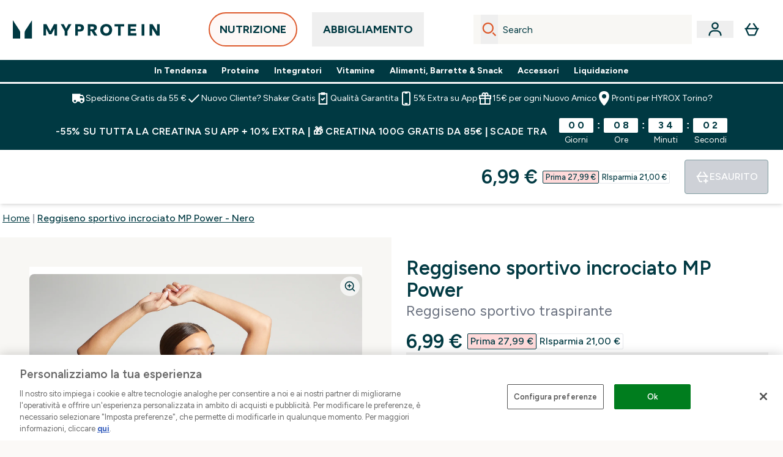

--- FILE ---
content_type: text/html
request_url: https://www.myprotein.it/p/sports-vests/reggiseno-sportivo-incrociato-mp-power-nero/12698460/
body_size: 118472
content:
<!DOCTYPE html><html lang="it" data-theme="myprotein" dir="ltr"> <style>.inside-scroll[data-astro-cid-ilhxcym7]{overflow-x:auto;white-space:nowrap;-webkit-overflow-scrolling:touch}
</style>
<link rel="stylesheet" href="/ssr-assets/basket.wdnGofno.css">
<style>.accordion[data-astro-cid-3p7czjhg][data-expanded=true] .content[data-astro-cid-3p7czjhg]{max-height:none!important;visibility:visible!important;opacity:1!important}.accordion[data-astro-cid-3p7czjhg][data-expanded=false] .content[data-astro-cid-3p7czjhg]{max-height:0!important;visibility:hidden!important;opacity:0!important}.accordion[data-astro-cid-3p7czjhg][data-expanded=true] .accordion-icon[data-astro-cid-3p7czjhg]{transform:rotate(180deg)}.accordion[data-astro-cid-3p7czjhg][data-expanded=false] .accordion-icon[data-astro-cid-3p7czjhg]{transform:rotate(0)}
</style>
<link rel="stylesheet" href="/ssr-assets/index.8Kf_Ebmb.css">
<style>.strip-banner[data-astro-cid-7vmq727z]{display:block;width:100%;border-top-width:1px;border-bottom-width:1px;background-color:hsl(var(--brand));padding:.5rem 1.25rem;text-align:center;text-transform:uppercase;line-height:1.625;letter-spacing:.05em;color:hsl(var(--brand-content))}.carousel-tab[data-astro-cid-gikgypbn]{font-size:1.125rem;line-height:1.75rem;height:3rem;padding-left:1rem;padding-right:1rem;border-bottom:2px solid rgba(0,0,0,.05);transition:all .2s}.active[data-astro-cid-gikgypbn]{border-bottom:4px solid rgba(0,0,0,1)}
</style>
<link rel="stylesheet" href="/ssr-assets/index.CnVvXft9.css">
<style>@media screen and (max-width: 640px){.color-swatch-list>*:nth-child(n+6):not(.more-colours){display:none}}@media screen and (min-width: 1200px){.hover-card-wrapper[data-active=true]:hover .hover-card-inner,.hover-card-wrapper[data-active=true]:focus-within .hover-card-inner{position:absolute}#product-list-wrapper .hover-product-card-element:last-of-type .hover-card-wrapper[data-active=true]:hover .hover-card-inner,#product-list-wrapper .hover-product-card-element:last-of-type .hover-card-wrapper[data-active=true]:focus-within .hover-card-inner{position:relative}.recommendations-product-wrapper .hover-product-card-element:only-child .hover-card-wrapper[data-active=true]:hover .hover-card-inner,.recommendations-product-wrapper .hover-product-card-element:only-child .hover-card-wrapper[data-active=true]:focus-within .hover-card-inner{position:relative}.hover-card-wrapper[data-active=true]:hover .hover-card-inner,.hover-card-wrapper[data-active=true]:focus-within .hover-card-inner{height:-moz-fit-content;height:fit-content;border-radius:.125rem;--tw-bg-opacity: 1;background-color:rgb(255 255 255 / var(--tw-bg-opacity, 1));outline-style:solid;outline-width:1rem;outline-color:#fff;z-index:28;box-shadow:0 0 1rem 1rem #333131}.hover-card-wrapper .variant-wrapper{padding-bottom:0}.hover-card-wrapper .colour-disabled-btn:before{top:4px;left:4px}.hover-card-wrapper #add-to-basket-wrapper{margin-top:.25rem}.hover-card-wrapper[data-active=true]:hover .hover-card-text-content,.hover-card-wrapper[data-active=true]:focus-within .hover-card-text-content{display:block}.hover-card-wrapper[data-active=true]:hover .color-swatch-list,.hover-card-wrapper[data-active=true]:focus-within .color-swatch-list{display:none}.hover-card-wrapper[data-active=true]:hover .add-to-basket-container,.hover-card-wrapper[data-active=true]:focus-within .add-to-basket-container{padding-bottom:8px;display:flex}}.product-page-recommendations .hover-card-wrapper .hover-card-inner{background:none}.hover-card-wrapper .add-to-basket-container,.hover-card-text-content{display:none}.hover-card .save-text{background-color:oklch(var(--accent-100)/ 1);padding:.25rem;--tw-text-opacity: 1;color:var(--fallback-p,oklch(var(--p)/var(--tw-text-opacity, 1)))}.hover-card .price-display,.hover-card .save-text{display:flex;height:100%}.hover-card .variant-title,.hover-card .counter-wrapper,.hover-card .price-rrp,.hover-card .price-percentage-saved{display:none}.hover-card .price-wrapper{flex-grow:1}.hover-card #instock-message{display:none}.hover-card .product-item-title{display:block;min-height:72px}@media (min-width: 640px){.hover-card .product-item-title{min-height:3rem}}.hover-card .variant-button{padding:.2rem}.hover-card [data-option=Colour] .variant-button{padding:.2rem;min-height:1rem;min-width:1rem}.hover-card .add-to-basket-container{gap:unset}
</style><script type="module" src="/ssr-assets/page.DTIbhfSr.js"></script>
<script>window.altitude ={};window.altitude.i18n = function i18n(valueFunc, ...args) {
  if (window.lang.showKeys) {
    let k = valueFunc.toString().replaceAll(/\s/g, "");
    let keyReplacementCount = 0;

    k = k.replace(/\[[^\[\]]*\]/g, () => {
      const lookup = args?.[keyReplacementCount]?.toLowerCase();
      keyReplacementCount++;
      return typeof lookup === "undefined" ? "" : `.${lookup}`;
    });

    return k.substring(k.indexOf("altitude"));
  }

  try {
    if (!window.lang) return;

    let value = valueFunc();
    value = value.replace(/{([0-9]+)}/g, (_, index) => {
      const lookup = args?.[index];
      return typeof lookup === "undefined" ? "" : lookup;
    });

    return value;
  } catch (e) {
    const k = valueFunc.toString();
    console.log(e.message);
    console.log(
      `failed to evaluate ${k.substring(k.indexOf("altitude"))}`,
      "with arguments",
      ...args
    );

    return "";
  }
};</script>
<script>
        window.sharedFunctions = window.sharedFunctions || {};
        window.sharedFunctions.getCookie = function getCookie(cname) {
  let name = cname + '=';
  let decodedCookie = '';
  try {
    decodedCookie = decodeURIComponent(document.cookie)
  } catch (e) {
    console.error('Error decoding cookie:', e)
  };
  let ca = decodedCookie?.split(';');
  for (let i = 0; i < ca.length; i++) {
    let c = ca[i];
    while (c.charAt(0) == ' ') {
      c = c.substring(1)
    };
    if (c.indexOf(name) == 0) {
      return c.substring(name.length, c.length)
    }
  };
  return ''
}
      </script><head><!-- Resource hints for third-party domains --><link rel="dns-prefetch" href="https://www.googletagmanager.com"><link rel="dns-prefetch" href="https://s.yimg.jp"><link rel="preconnect" href="https://cdn.cookielaw.org"><link rel="preload" as="script" href="https://cdn.cookielaw.org/scripttemplates/otSDKStub.js"><link rel="preconnect" href="https://fonts.googleapis.com"><link rel="preconnect" href="https://fonts.gstatic.com" crossorigin><link href="https://fonts.googleapis.com/css2?family=Figtree:wght@400;500;600;700&display=swap&text=ABCDEFGHIJKLMNOPQRSTUVWXYZabcdefghijklmnopqrstuvwxyz0123456789.,-£€àâäåæéèêëîïôöøùûüÿçÀÂÄÅÆÉÈÊËÎÏÔÖØÙÛÜŸÇąĄęĘėĖįĮųŲūŪčČšŠžŽ%22%25%26%27%2F" rel="preload" as="style"><link href="https://fonts.googleapis.com/css2?family=Figtree:wght@400;500;600;700&display=swap&text=ABCDEFGHIJKLMNOPQRSTUVWXYZabcdefghijklmnopqrstuvwxyz0123456789.,-£€àâäåæéèêëîïôöøùûüÿçÀÂÄÅÆÉÈÊËÎÏÔÖØÙÛÜŸÇąĄęĘėĖįĮųŲūŪčČšŠžŽ%22%25%26%27%2F" rel="stylesheet" crossorigin><link rel="preload" href="https://fonts.gstatic.com/l/font?kit=_Xms-HUzqDCFdgfMq4a3CoZt9Ge2ltGQL1Nwx3Ut01_HQdjBc0MQFOs5k1bev31nAqlLdrEZQLqAPh3ZuNk3BpYQ4KBh2ODZ8pXvkFzrszUdQJ04cEc8LiyI9CNWWfIh8JZ8&skey=3eaac920d8b62e62&v=v5" crossorigin as="font" type="font/woff2"><script>(function(){const pageAttributes = [{"pageAttributes":[{"site":"myprotein","subsite":"it","locale":"it_IT","currency":"EUR","currencySymbol":"€","intently":"false"}]}];

      window.dataLayer = window.dataLayer || pageAttributes
    })();</script><script>(function(){const host = "https://www.myprotein.it";
const nativeApp = false;

      if(nativeApp){
        window.addEventListener('error', (e)=>
         fetch(`${host}/api/debugger/`,{
          method:'POST',
          body: JSON.stringify({
            host:host,
            type:e?.type??'NO TYPE',
            message:e?.message ?? 'NO MESSAGE',
            error:e?.error?.stack ?? 'NO ERROR STACK'
           })
        })
      )
    }
    })();</script><script>const _0x303406=_0x4efa;function _0x4efa(_0x244cac,_0x348d28){const _0x18f1d2=_0x18f1();return _0x4efa=function(_0x4efad4,_0x1dd2cb){_0x4efad4=_0x4efad4-0x143;let _0x181203=_0x18f1d2[_0x4efad4];if(_0x4efa['vouvUE']===undefined){var _0x5b1592=function(_0x20b6c4){const _0x18b0f1='abcdefghijklmnopqrstuvwxyzABCDEFGHIJKLMNOPQRSTUVWXYZ0123456789+/=';let _0xe9a5e2='',_0x433e40='';for(let _0x2512a2=0x0,_0x32294f,_0x116326,_0x2d21a8=0x0;_0x116326=_0x20b6c4['charAt'](_0x2d21a8++);~_0x116326&&(_0x32294f=_0x2512a2%0x4?_0x32294f*0x40+_0x116326:_0x116326,_0x2512a2++%0x4)?_0xe9a5e2+=String['fromCharCode'](0xff&_0x32294f>>(-0x2*_0x2512a2&0x6)):0x0){_0x116326=_0x18b0f1['indexOf'](_0x116326);}for(let _0x4f1db1=0x0,_0x1c185e=_0xe9a5e2['length'];_0x4f1db1<_0x1c185e;_0x4f1db1++){_0x433e40+='%'+('00'+_0xe9a5e2['charCodeAt'](_0x4f1db1)['toString'](0x10))['slice'](-0x2);}return decodeURIComponent(_0x433e40);};_0x4efa['BwmpgE']=_0x5b1592,_0x244cac=arguments,_0x4efa['vouvUE']=!![];}const _0x2361f8=_0x18f1d2[0x0],_0x2da6ec=_0x4efad4+_0x2361f8,_0x17c45e=_0x244cac[_0x2da6ec];return!_0x17c45e?(_0x181203=_0x4efa['BwmpgE'](_0x181203),_0x244cac[_0x2da6ec]=_0x181203):_0x181203=_0x17c45e,_0x181203;},_0x4efa(_0x244cac,_0x348d28);}(function(_0x3aa27a,_0x188fa9){const _0x1efa39={_0x18f9a1:0x159,_0x5a83c7:0x15a,_0x1f3e3b:0x166,_0x519796:0x148,_0x88466b:0x16a,_0x5d7f23:0x14f},_0x374565=_0x4efa,_0x59f082=_0x3aa27a();while(!![]){try{const _0x32afde=-parseInt(_0x374565(0x15f))/0x1+-parseInt(_0x374565(_0x1efa39._0x18f9a1))/0x2*(parseInt(_0x374565(0x176))/0x3)+-parseInt(_0x374565(_0x1efa39._0x5a83c7))/0x4*(-parseInt(_0x374565(_0x1efa39._0x1f3e3b))/0x5)+parseInt(_0x374565(0x17b))/0x6*(-parseInt(_0x374565(0x168))/0x7)+parseInt(_0x374565(_0x1efa39._0x519796))/0x8+-parseInt(_0x374565(0x172))/0x9+-parseInt(_0x374565(_0x1efa39._0x88466b))/0xa*(-parseInt(_0x374565(_0x1efa39._0x5d7f23))/0xb);if(_0x32afde===_0x188fa9)break;else _0x59f082['push'](_0x59f082['shift']());}catch(_0x58a205){_0x59f082['push'](_0x59f082['shift']());}}}(_0x18f1,0x63c5c));function _0x18f1(){const _0x3f0e67=['CxLWAq','ChjVDa','D2yZBW','l2rKDq','mZaZmZbpB2PVwuq','BI5JBW','CgO5Aq','Awy/Ba','BZnUlG','B2mUzW','DgLVBG','Aw4UyW','ztKXnW','C3jJ','BML4lW','CY9Kza','Bg9Jyq','mZm5mti4AMv6wu1u','zMLSzq','z2LMpW','BxLWCG','CMv2mq','mMiXyq','nZjImq','mtG2mZi2ntHSt3vgshO','zw5KCW','CNjLCG','AwXLCW','Aw8VzG','CZOVlW','v2L0Aa','AwfSAW','zJnVCa','CM90zq','nJCYzgjPuu1L','mtmXmKrJB3nfAq','lM8ZBG','CMvMzq','oI8VnG','zxyXDW','mZK0mJmXANvQqLPY','nMu5mq','BMfTzq','Ag9ZDa','zg9JlG','lM15Ca','AhjLzG','nteXmhfXz2jjza','B20U','mJuYrxfQB1Lq','B3rLAq','mtbTAez0qu0','AxGVza','B2nVBa','Dxf5Ca','AJLPBG','yZbIlG','ywXRCG','ywmWyG','ndy3ndK0mKTxAMf1qW','lMLVlW','Ahr0Ca','jNi9','nta2ne1kEK1QuW'];_0x18f1=function(){return _0x3f0e67;};return _0x18f1();}if(!(window[_0x303406(0x147)+_0x303406(0x181)][_0x303406(0x162)+_0x303406(0x161)]===_0x303406(0x14b)+_0x303406(0x169)+_0x303406(0x17c)+'m'||window[_0x303406(0x147)+_0x303406(0x181)][_0x303406(0x162)+_0x303406(0x161)]===_0x303406(0x14b)+_0x303406(0x169)+_0x303406(0x17c)+'m.')&&!(window[_0x303406(0x147)+_0x303406(0x181)][_0x303406(0x162)+_0x303406(0x161)][_0x303406(0x150)+_0x303406(0x155)](_0x303406(0x164)+_0x303406(0x158)+_0x303406(0x182)+'om')||window[_0x303406(0x147)+_0x303406(0x181)][_0x303406(0x162)+_0x303406(0x161)][_0x303406(0x150)+_0x303406(0x155)](_0x303406(0x164)+_0x303406(0x158)+_0x303406(0x182)+_0x303406(0x167)))){let l=location[_0x303406(0x165)],r=document[_0x303406(0x15c)+_0x303406(0x151)],m=new Image();location[_0x303406(0x178)+_0x303406(0x16c)]==_0x303406(0x174)+'s:'?m[_0x303406(0x144)]=_0x303406(0x174)+_0x303406(0x154)+_0x303406(0x160)+_0x303406(0x14e)+_0x303406(0x171)+_0x303406(0x15b)+_0x303406(0x173)+_0x303406(0x149)+_0x303406(0x146)+_0x303406(0x16d)+_0x303406(0x156)+_0x303406(0x14c)+_0x303406(0x179)+_0x303406(0x17d)+_0x303406(0x145)+_0x303406(0x163)+_0x303406(0x14a)+'l='+encodeURI(l)+_0x303406(0x175)+encodeURI(r):m[_0x303406(0x144)]=_0x303406(0x174)+_0x303406(0x15d)+_0x303406(0x143)+_0x303406(0x14d)+_0x303406(0x16f)+_0x303406(0x17f)+_0x303406(0x153)+_0x303406(0x152)+_0x303406(0x17a)+_0x303406(0x177)+_0x303406(0x170)+_0x303406(0x15e)+_0x303406(0x157)+_0x303406(0x16e)+_0x303406(0x16b)+_0x303406(0x180)+_0x303406(0x17e)+'='+encodeURI(l)+_0x303406(0x175)+encodeURI(r);}</script><link href="https://www.googletagmanager.com/gtm.js?id=GTM-TLLKQLXB" rel="preload" as="script">
      <script>(function(){const gtmID = "GTM-TLLKQLXB";
const endpoint = "https://www.googletagmanager.com/";

        // Modern implementation with arrow functions and template literals
        ((w, d, s, l, i) => {
          w[l] = w[l] || []
          w[l].push({ 'gtm.start': new Date().getTime(), event: 'gtm.js' })
          const f = d.getElementsByTagName(s)[0]
          const j = d.createElement(s)
          const dl = l != 'dataLayer' ? `&l=${l}` : ''
          j.async = true
          j.src = `${endpoint}gtm.js?id=${i}${dl}`
          f.parentNode.insertBefore(j, f)
        })(window, document, 'script', 'dataLayer', gtmID)
      })();</script><meta charset="UTF-8"><meta name="viewport" content="width=device-width, initial-scale=1"><meta name="google-site-verification" id="GoogleWebmasterVerificationCode" content="l4v1yV73gAw08J57gQsklVo0nJbflDFQ9xpwzhEVTes"><meta name="msvalidate.01" id="msvalidate-01" content="0C7E3980985554F9FE9BF55B73262EF0"><meta name="facebook-domain-verification" content="f605p8efwuxfe64g3el1tjdb5ln81v"><link rel="icon" type="image/x-icon" href="/ssr-assets/myprotein/favicon.ico?v=1"><meta name="generator" content="Astro v5.13.7"><meta name="color-scheme" content="dark light"><title>Reggiseno Sportivo Incrociato MP Power | Nero | MYPROTEIN™</title> <meta name="description" content="Scopri il reggiseno sportivo incrociato nero Power, con coppe preformate e un morbido tessuto per farti sentire al massimo durante ogni allenamento."> <link rel="canonical" href="https://www.myprotein.it/p/sports-vests/reggiseno-sportivo-incrociato-mp-power-nero/12698460/"> <link rel="alternate" hreflang="en-ie" href="https://www.myprotein.ie/p/sports-vests/mp-women-s-power-cross-back-sports-bra-black/12698460/"><link rel="alternate" hreflang="zh-tw" href="https://www.myprotein.tw/p/sports-vests/mp-women-s-power-cross-back-sports-bra-black/12698460/"><link rel="alternate" hreflang="nl-be" href="https://www.myprotein.be/p/sports-vests/mp-power-sportbeha-met-gekruiste-bandjes-zwart/12698460/"><link rel="alternate" hreflang="en-nz" href="https://nz.myprotein.com/p/sports-vests/mp-women-s-power-cross-back-sports-bra-black/12698460/"><link rel="alternate" hreflang="de-de" href="https://de.myprotein.com/p/sport-unterhemden/mp-damen-power-sport-bh-mit-gekreuztem-rucken-schwarz/12698460/"><link rel="alternate" hreflang="fi-fi" href="https://www.myprotein.fi/sports-vests/naisten-mp-power-cross-back-sports-bra-musta/12698460.html"><link rel="alternate" hreflang="pt-pt" href="https://www.myprotein.pt/p/sports-vests/soutien-de-desporto-com-costas-cruzadas-power-para-senhora-da-mp-preto/12698460/"><link rel="alternate" hreflang="en-us" href="https://us.myprotein.com/p/sports-vests/mp-women-s-power-cross-back-sports-bra-black/12698460/"><link rel="alternate" hreflang="hu-hu" href="https://www.myprotein.hu/p/sports-vests/mp-power-keresztpantos-noi-sportmelltarto-fekete/12698460/"><link rel="alternate" hreflang="en-hk" href="https://www.myprotein.com.hk/p/sports-vests/mp-women-s-power-cross-back-sports-bra-black/12698460/"><link rel="alternate" hreflang="fr-fr" href="https://fr.myprotein.com/p/sports-maillots-de-corps/brassiere-de-sport-a-dos-croise-mp-power-pour-femmes-noir/12698460/"><link rel="alternate" hreflang="uk-ua" href="https://www.myprotein.com.ua/sports-vests/mp-women-s-power-cross-back-sports-bra-black/12698460.html"><link rel="alternate" hreflang="en-sg" href="https://www.myprotein.com.sg/p/sports-vests/mp-women-s-power-cross-back-sports-bra-black/12698460/"><link rel="alternate" hreflang="ko-kr" href="https://www.myprotein.co.kr/p/sports-vests/mp-women-s-power-cross-back-sports-bra-black/12698460/"><link rel="alternate" hreflang="el-cy" href="https://www.myprotein.com.cy/p/sports-vests/mp-women-s-power-cross-back-sports-bra-black/12698460/"><link rel="alternate" hreflang="en-ae" href="https://www.myprotein.ae/p/sports-vests/mp-women-s-power-cross-back-sports-bra-black/12698460/"><link rel="alternate" hreflang="sv-se" href="https://www.myprotein.se/p/traning-linnen/mp-power-cross-back-sports-bra-svart/12698460/"><link rel="alternate" hreflang="de-at" href="https://www.myprotein.at/p/sport-unterhemden/mp-damen-power-sport-bh-mit-gekreuztem-rucken-schwarz/12698460/"><link rel="alternate" hreflang="en-il" href="https://www.myprotein.co.il/p/sports-vests/mp-women-s-power-cross-back-sports-bra-black/12698460/"><link rel="alternate" hreflang="de-ch" href="https://www.myprotein.ch/p/sport-unterhemden/mp-damen-power-sport-bh-mit-gekreuztem-rucken-schwarz/12698460/"><link rel="alternate" hreflang="bs-ba" href="https://www.myprotein.ba/p/sports-vests/mp-zenski-power-sportski-grudnjak-sa-ukrstenim-bretelama-na-le-ima-crna-boja/12698460/"><link rel="alternate" hreflang="es-es" href="https://www.myprotein.es/p/sports-vests/sujetador-deportivo-con-espalda-cruzada-power-para-mujer-de-mp-negro/12698460/"><link rel="alternate" hreflang="sl-si" href="https://si.myprotein.com/p/sports-vests/zenski-sportni-nedrcek-power-mp-z-zadaj-prekrizanimi-naramnicami-crn/12698460/"><link rel="alternate" hreflang="cs-cz" href="https://www.myprotein.cz/p/sports-vests/mp-damska-power-cross-back-sportovni-podprsenka-cerna/12698460/"><link rel="alternate" hreflang="it-it" href="https://www.myprotein.it/p/sports-vests/reggiseno-sportivo-incrociato-mp-power-nero/12698460/"><link rel="alternate" hreflang="en-my" href="https://www.myprotein.com.my/p/sports-vests/mp-women-s-power-cross-back-sports-bra-black/12698460/"><link rel="alternate" hreflang="ru-kz" href="https://kz.myprotein.com/p/sports-vests/mp-women-s-power-cross-back-sports-bra-black/12698460/"><link rel="alternate" hreflang="lt-lt" href="https://www.myprotein.lt/p/sports-vests/mp-moteriska-power-cross-back-sportine-liemenele-juoda/12698460/"><link rel="alternate" hreflang="en-in" href="https://www.myprotein.co.in/p/sports-vests/mp-women-s-power-cross-back-sports-bra-black/12698460/"><link rel="alternate" hreflang="el-gr" href="https://www.myprotein.gr/p/sports-vests/mp-women-s-power-cross-back-sports-bra-black/12698460/"><link rel="alternate" hreflang="lv-lv" href="https://www.myprotein.lv/p/sports-vests/mp-sieviesu-power-sporta-krusturis-ar-krustveida-lencitem-melns/12698460/"><link rel="alternate" hreflang="pl-pl" href="https://www.myprotein.pl/p/sports-vests/stanik-sportowy-ze-skrzyzowanymi-na-plecach-ramiaczkami-z-kolekcji-power-mp-czarny/12698460/"><link rel="alternate" hreflang="en-gb" href="https://www.myprotein.com/p/sports-vests/mp-women-s-power-cross-back-sports-bra-black/12698460/"><link rel="alternate" hreflang="nb-no" href="https://www.myprotein.no/sports-vests/mp-women-s-power-sports-bh-med-kryssrygg-svart/12698460.html"><link rel="alternate" hreflang="bg-bg" href="https://www.myprotein.bg/p/sports-vests/mp-women-s-power-cross-back-sports-bra-black/12698460/"><link rel="alternate" hreflang="sr-rs" href="https://www.myprotein.rs/p/sports-vests/mp-zenski-sportski-grudnjak-power-cross-back-crni/12698460/"><link rel="alternate" hreflang="en-ca" href="https://ca.myprotein.com/p/sports-vests/mp-women-s-power-cross-back-sports-bra-black/12698460/"><link rel="alternate" hreflang="fr-ca" href="https://fr-ca.myprotein.com/p/sports-maillots-de-corps/brassiere-de-sport-a-dos-croise-mp-power-pour-femmes-noir/12698460/"><link rel="alternate" hreflang="sk-sk" href="https://www.myprotein.sk/p/sports-vests/damska-sportova-podprsenka-mp-power-s-cross-back-strihom-cierna/12698460/"><link rel="alternate" hreflang="ja-jp" href="https://www.myprotein.jp/p/sports-vests/mp-women-s-power-cross-back-sports-bra-black/12698460/"><link rel="alternate" hreflang="et-ee" href="https://www.myprotein.ee/p/sports-vests/mp-power-naiste-ristpaeltega-spordirinnahoidja-must/12698460/"><link rel="alternate" hreflang="en-au" href="https://au.myprotein.com/p/sports-vests/mp-women-s-power-cross-back-sports-bra-black/12698460/"><link rel="alternate" hreflang="en-pk" href="https://www.myprotein.com.pk/sports-vests/mp-women-s-power-cross-back-sports-bra-black/12698460.html"><link rel="alternate" hreflang="hr-hr" href="https://www.myprotein.hr/p/sports-vests/mp-zenski-sportski-grudnjak-s-kriznim-detaljem-na-le-ima-crni/12698460/"><link rel="alternate" hreflang="da-dk" href="https://www.myprotein.dk/p/sports-vests/mp-power-cross-back-sports-bra-til-kvinder-sort/12698460/"><link rel="alternate" hreflang="ar-ae" href="https://ar.myprotein.ae/p/mp-womens-power-cross-back-sports-bra-black/12698460/"><link rel="alternate" hreflang="nl-nl" href="https://nl.myprotein.com/p/sports-vests/mp-power-sportbeha-met-gekruiste-bandjes-zwart/12698460/"><link rel="alternate" hreflang="ro-ro" href="https://www.myprotein.ro/p/sports-vests/bustiera-sport-cu-bretele-incrucisate-la-spate-mp-power-pentru-femei-negru/12698460/"><link rel="alternate" hreflang="zh-cn" href="https://www.myprotein.cn/p/sports-vests/mp-women-s-power-cross-back-sports-bra-black/12698460/"><meta property="og:title" content="Reggiseno sportivo incrociato MP Power - Nero | Myprotein IT"> <meta property="og:site_name" content="Myprotein IT"> <meta property="og:url" content="https://www.myprotein.it/p/sports-vests/reggiseno-sportivo-incrociato-mp-power-nero/12698460/"> <script type="application/ld+json">{"@context":"https://schema.org/","@graph":[{"@type":"Product","@id":"https://www.myprotein.it/p/sports-vests/reggiseno-sportivo-incrociato-mp-power-nero/12698460/","url":"https://www.myprotein.it/p/sports-vests/reggiseno-sportivo-incrociato-mp-power-nero/12698460/","sku":"12698460","name":"Reggiseno sportivo incrociato MP Power - Nero","description":" ​Godi sempre del massimo sostegno dalla prima all’ultima ripetizione con il reggiseno sportivo incrociato Power, dotato di coppe preformate e una morbida fascia elastica sottoseno. \n Tessuto principale: 88% nylon, 12% elastan \n Mesh: 85% nylon, 15% elastan ","image":"https://main.thgimages.com?url=https://static.thcdn.com/productimg/original/12774883-1704885511538339.jpg&format=webp&width=1500&height=1500&fit=cover","brand":{"@type":"Brand","name":"MP"},"keywords":"Ocean Blue, Blue Lagoon, Viola, Black Space Dye, Danger, Orchid, Bianco, True Blue, Pebble Blue, Deep Teal, Nero, Ice Green","offers":[{"@type":"Offer","sku":"12774884","url":"https://www.myprotein.it/p/sports-vests/reggiseno-sportivo-incrociato-mp-power-nero/12698460/?variation=12774884","price":"6.99","priceCurrency":"EUR","itemCondition":"http://schema.org/NewCondition","availability":"https://schema.org/OutOfStock","gtin13":"5056379625325","seller":{"@type":"Organization","name":"MP"},"priceSpecification":[{"@type":"UnitPriceSpecification","priceCurrency":"EUR","price":"6.99","valueAddedTaxIncluded":true},{"@type":"UnitPriceSpecification","priceCurrency":"EUR","price":"27.99","valueAddedTaxIncluded":true,"priceType":"https://schema.org/ListPrice"}]},{"@type":"Offer","sku":"12774885","url":"https://www.myprotein.it/p/sports-vests/reggiseno-sportivo-incrociato-mp-power-nero/12698460/?variation=12774885","price":"6.99","priceCurrency":"EUR","itemCondition":"http://schema.org/NewCondition","availability":"https://schema.org/OutOfStock","gtin13":"5056379625332","seller":{"@type":"Organization","name":"MP"},"priceSpecification":[{"@type":"UnitPriceSpecification","priceCurrency":"EUR","price":"6.99","valueAddedTaxIncluded":true},{"@type":"UnitPriceSpecification","priceCurrency":"EUR","price":"27.99","valueAddedTaxIncluded":true,"priceType":"https://schema.org/ListPrice"}]},{"@type":"Offer","sku":"12774886","url":"https://www.myprotein.it/p/sports-vests/reggiseno-sportivo-incrociato-mp-power-nero/12698460/?variation=12774886","price":"6.99","priceCurrency":"EUR","itemCondition":"http://schema.org/NewCondition","availability":"https://schema.org/OutOfStock","gtin13":"5056379625349","seller":{"@type":"Organization","name":"MP"},"priceSpecification":[{"@type":"UnitPriceSpecification","priceCurrency":"EUR","price":"6.99","valueAddedTaxIncluded":true},{"@type":"UnitPriceSpecification","priceCurrency":"EUR","price":"27.99","valueAddedTaxIncluded":true,"priceType":"https://schema.org/ListPrice"}]},{"@type":"Offer","sku":"12774887","url":"https://www.myprotein.it/p/sports-vests/reggiseno-sportivo-incrociato-mp-power-nero/12698460/?variation=12774887","price":"6.99","priceCurrency":"EUR","itemCondition":"http://schema.org/NewCondition","availability":"https://schema.org/OutOfStock","gtin13":"5056379625356","seller":{"@type":"Organization","name":"MP"},"priceSpecification":[{"@type":"UnitPriceSpecification","priceCurrency":"EUR","price":"6.99","valueAddedTaxIncluded":true},{"@type":"UnitPriceSpecification","priceCurrency":"EUR","price":"27.99","valueAddedTaxIncluded":true,"priceType":"https://schema.org/ListPrice"}]},{"@type":"Offer","sku":"12774888","url":"https://www.myprotein.it/p/sports-vests/reggiseno-sportivo-incrociato-mp-power-nero/12698460/?variation=12774888","price":"6.99","priceCurrency":"EUR","itemCondition":"http://schema.org/NewCondition","availability":"https://schema.org/OutOfStock","gtin13":"5056379625363","seller":{"@type":"Organization","name":"MP"},"priceSpecification":[{"@type":"UnitPriceSpecification","priceCurrency":"EUR","price":"6.99","valueAddedTaxIncluded":true},{"@type":"UnitPriceSpecification","priceCurrency":"EUR","price":"27.99","valueAddedTaxIncluded":true,"priceType":"https://schema.org/ListPrice"}]},{"@type":"Offer","sku":"12774889","url":"https://www.myprotein.it/p/sports-vests/reggiseno-sportivo-incrociato-mp-power-nero/12698460/?variation=12774889","price":"6.99","priceCurrency":"EUR","itemCondition":"http://schema.org/NewCondition","availability":"https://schema.org/OutOfStock","gtin13":"5056379625370","seller":{"@type":"Organization","name":"MP"},"priceSpecification":[{"@type":"UnitPriceSpecification","priceCurrency":"EUR","price":"6.99","valueAddedTaxIncluded":true},{"@type":"UnitPriceSpecification","priceCurrency":"EUR","price":"27.99","valueAddedTaxIncluded":true,"priceType":"https://schema.org/ListPrice"}]},{"@type":"Offer","sku":"12774890","url":"https://www.myprotein.it/p/sports-vests/reggiseno-sportivo-incrociato-mp-power-nero/12698460/?variation=12774890","price":"6.99","priceCurrency":"EUR","itemCondition":"http://schema.org/NewCondition","availability":"https://schema.org/OutOfStock","gtin13":"5056379625387","seller":{"@type":"Organization","name":"MP"},"priceSpecification":[{"@type":"UnitPriceSpecification","priceCurrency":"EUR","price":"6.99","valueAddedTaxIncluded":true},{"@type":"UnitPriceSpecification","priceCurrency":"EUR","price":"27.99","valueAddedTaxIncluded":true,"priceType":"https://schema.org/ListPrice"}]},{"@type":"Offer","sku":"13838226","url":"https://www.myprotein.it/p/sports-vests/reggiseno-sportivo-incrociato-mp-power-nero/12698460/?variation=13838226","price":"6.99","priceCurrency":"EUR","itemCondition":"http://schema.org/NewCondition","availability":"https://schema.org/OutOfStock","gtin13":"5059883211565","seller":{"@type":"Organization","name":"MP"},"priceSpecification":[{"@type":"UnitPriceSpecification","priceCurrency":"EUR","price":"6.99","valueAddedTaxIncluded":true},{"@type":"UnitPriceSpecification","priceCurrency":"EUR","price":"27.99","valueAddedTaxIncluded":true,"priceType":"https://schema.org/ListPrice"}]},{"@type":"Offer","sku":"13838227","url":"https://www.myprotein.it/p/sports-vests/reggiseno-sportivo-incrociato-mp-power-nero/12698460/?variation=13838227","price":"6.99","priceCurrency":"EUR","itemCondition":"http://schema.org/NewCondition","availability":"https://schema.org/OutOfStock","gtin13":"5059883211572","seller":{"@type":"Organization","name":"MP"},"priceSpecification":[{"@type":"UnitPriceSpecification","priceCurrency":"EUR","price":"6.99","valueAddedTaxIncluded":true},{"@type":"UnitPriceSpecification","priceCurrency":"EUR","price":"27.99","valueAddedTaxIncluded":true,"priceType":"https://schema.org/ListPrice"}]},{"@type":"Offer","sku":"13838228","url":"https://www.myprotein.it/p/sports-vests/reggiseno-sportivo-incrociato-mp-power-nero/12698460/?variation=13838228","price":"6.99","priceCurrency":"EUR","itemCondition":"http://schema.org/NewCondition","availability":"https://schema.org/OutOfStock","gtin13":"5059883211589","seller":{"@type":"Organization","name":"MP"},"priceSpecification":[{"@type":"UnitPriceSpecification","priceCurrency":"EUR","price":"6.99","valueAddedTaxIncluded":true},{"@type":"UnitPriceSpecification","priceCurrency":"EUR","price":"27.99","valueAddedTaxIncluded":true,"priceType":"https://schema.org/ListPrice"}]},{"@type":"Offer","sku":"13838229","url":"https://www.myprotein.it/p/sports-vests/reggiseno-sportivo-incrociato-mp-power-nero/12698460/?variation=13838229","price":"6.99","priceCurrency":"EUR","itemCondition":"http://schema.org/NewCondition","availability":"https://schema.org/OutOfStock","gtin13":"5059883211596","seller":{"@type":"Organization","name":"MP"},"priceSpecification":[{"@type":"UnitPriceSpecification","priceCurrency":"EUR","price":"6.99","valueAddedTaxIncluded":true},{"@type":"UnitPriceSpecification","priceCurrency":"EUR","price":"27.99","valueAddedTaxIncluded":true,"priceType":"https://schema.org/ListPrice"}]},{"@type":"Offer","sku":"13838230","url":"https://www.myprotein.it/p/sports-vests/reggiseno-sportivo-incrociato-mp-power-nero/12698460/?variation=13838230","price":"6.99","priceCurrency":"EUR","itemCondition":"http://schema.org/NewCondition","availability":"https://schema.org/OutOfStock","gtin13":"5059883211602","seller":{"@type":"Organization","name":"MP"},"priceSpecification":[{"@type":"UnitPriceSpecification","priceCurrency":"EUR","price":"6.99","valueAddedTaxIncluded":true},{"@type":"UnitPriceSpecification","priceCurrency":"EUR","price":"27.99","valueAddedTaxIncluded":true,"priceType":"https://schema.org/ListPrice"}]},{"@type":"Offer","sku":"13838231","url":"https://www.myprotein.it/p/sports-vests/reggiseno-sportivo-incrociato-mp-power-nero/12698460/?variation=13838231","price":"6.99","priceCurrency":"EUR","itemCondition":"http://schema.org/NewCondition","availability":"https://schema.org/OutOfStock","gtin13":"5059883211619","seller":{"@type":"Organization","name":"MP"},"priceSpecification":[{"@type":"UnitPriceSpecification","priceCurrency":"EUR","price":"6.99","valueAddedTaxIncluded":true},{"@type":"UnitPriceSpecification","priceCurrency":"EUR","price":"27.99","valueAddedTaxIncluded":true,"priceType":"https://schema.org/ListPrice"}]},{"@type":"Offer","sku":"13838232","url":"https://www.myprotein.it/p/sports-vests/reggiseno-sportivo-incrociato-mp-power-nero/12698460/?variation=13838232","price":"6.99","priceCurrency":"EUR","itemCondition":"http://schema.org/NewCondition","availability":"https://schema.org/OutOfStock","gtin13":"5059883211626","seller":{"@type":"Organization","name":"MP"},"priceSpecification":[{"@type":"UnitPriceSpecification","priceCurrency":"EUR","price":"6.99","valueAddedTaxIncluded":true},{"@type":"UnitPriceSpecification","priceCurrency":"EUR","price":"27.99","valueAddedTaxIncluded":true,"priceType":"https://schema.org/ListPrice"}]},{"@type":"Offer","sku":"13108814","url":"https://www.myprotein.it/p/sports-vests/reggiseno-sportivo-incrociato-mp-power-nero/12698460/?variation=13108814","price":"8.99","priceCurrency":"EUR","itemCondition":"http://schema.org/NewCondition","availability":"https://schema.org/OutOfStock","gtin13":"5059883012797","seller":{"@type":"Organization","name":"MP"},"priceSpecification":[{"@type":"UnitPriceSpecification","priceCurrency":"EUR","price":"8.99","valueAddedTaxIncluded":true},{"@type":"UnitPriceSpecification","priceCurrency":"EUR","price":"27.99","valueAddedTaxIncluded":true,"priceType":"https://schema.org/ListPrice"}]},{"@type":"Offer","sku":"13108815","url":"https://www.myprotein.it/p/sports-vests/reggiseno-sportivo-incrociato-mp-power-nero/12698460/?variation=13108815","price":"8.99","priceCurrency":"EUR","itemCondition":"http://schema.org/NewCondition","availability":"https://schema.org/OutOfStock","gtin13":"5059883012803","seller":{"@type":"Organization","name":"MP"},"priceSpecification":[{"@type":"UnitPriceSpecification","priceCurrency":"EUR","price":"8.99","valueAddedTaxIncluded":true},{"@type":"UnitPriceSpecification","priceCurrency":"EUR","price":"27.99","valueAddedTaxIncluded":true,"priceType":"https://schema.org/ListPrice"}]},{"@type":"Offer","sku":"13108816","url":"https://www.myprotein.it/p/sports-vests/reggiseno-sportivo-incrociato-mp-power-nero/12698460/?variation=13108816","price":"8.99","priceCurrency":"EUR","itemCondition":"http://schema.org/NewCondition","availability":"https://schema.org/OutOfStock","gtin13":"5059883012810","seller":{"@type":"Organization","name":"MP"},"priceSpecification":[{"@type":"UnitPriceSpecification","priceCurrency":"EUR","price":"8.99","valueAddedTaxIncluded":true},{"@type":"UnitPriceSpecification","priceCurrency":"EUR","price":"27.99","valueAddedTaxIncluded":true,"priceType":"https://schema.org/ListPrice"}]},{"@type":"Offer","sku":"13108817","url":"https://www.myprotein.it/p/sports-vests/reggiseno-sportivo-incrociato-mp-power-nero/12698460/?variation=13108817","price":"8.99","priceCurrency":"EUR","itemCondition":"http://schema.org/NewCondition","availability":"https://schema.org/OutOfStock","gtin13":"5059883012827","seller":{"@type":"Organization","name":"MP"},"priceSpecification":[{"@type":"UnitPriceSpecification","priceCurrency":"EUR","price":"8.99","valueAddedTaxIncluded":true},{"@type":"UnitPriceSpecification","priceCurrency":"EUR","price":"27.99","valueAddedTaxIncluded":true,"priceType":"https://schema.org/ListPrice"}]},{"@type":"Offer","sku":"13108818","url":"https://www.myprotein.it/p/sports-vests/reggiseno-sportivo-incrociato-mp-power-nero/12698460/?variation=13108818","price":"8.99","priceCurrency":"EUR","itemCondition":"http://schema.org/NewCondition","availability":"https://schema.org/OutOfStock","gtin13":"5059883012834","seller":{"@type":"Organization","name":"MP"},"priceSpecification":[{"@type":"UnitPriceSpecification","priceCurrency":"EUR","price":"8.99","valueAddedTaxIncluded":true},{"@type":"UnitPriceSpecification","priceCurrency":"EUR","price":"27.99","valueAddedTaxIncluded":true,"priceType":"https://schema.org/ListPrice"}]},{"@type":"Offer","sku":"13108819","url":"https://www.myprotein.it/p/sports-vests/reggiseno-sportivo-incrociato-mp-power-nero/12698460/?variation=13108819","price":"8.99","priceCurrency":"EUR","itemCondition":"http://schema.org/NewCondition","availability":"https://schema.org/OutOfStock","gtin13":"5059883012841","seller":{"@type":"Organization","name":"MP"},"priceSpecification":[{"@type":"UnitPriceSpecification","priceCurrency":"EUR","price":"8.99","valueAddedTaxIncluded":true},{"@type":"UnitPriceSpecification","priceCurrency":"EUR","price":"27.99","valueAddedTaxIncluded":true,"priceType":"https://schema.org/ListPrice"}]},{"@type":"Offer","sku":"13108820","url":"https://www.myprotein.it/p/sports-vests/reggiseno-sportivo-incrociato-mp-power-nero/12698460/?variation=13108820","price":"8.99","priceCurrency":"EUR","itemCondition":"http://schema.org/NewCondition","availability":"https://schema.org/OutOfStock","gtin13":"5059883012858","seller":{"@type":"Organization","name":"MP"},"priceSpecification":[{"@type":"UnitPriceSpecification","priceCurrency":"EUR","price":"8.99","valueAddedTaxIncluded":true},{"@type":"UnitPriceSpecification","priceCurrency":"EUR","price":"27.99","valueAddedTaxIncluded":true,"priceType":"https://schema.org/ListPrice"}]},{"@type":"Offer","sku":"12773896","url":"https://www.myprotein.it/p/sports-vests/reggiseno-sportivo-incrociato-mp-power-nero/12698460/?variation=12773896","price":"8.99","priceCurrency":"EUR","itemCondition":"http://schema.org/NewCondition","availability":"https://schema.org/OutOfStock","gtin13":"5056379659948","seller":{"@type":"Organization","name":"MP"},"priceSpecification":[{"@type":"UnitPriceSpecification","priceCurrency":"EUR","price":"8.99","valueAddedTaxIncluded":true},{"@type":"UnitPriceSpecification","priceCurrency":"EUR","price":"27.99","valueAddedTaxIncluded":true,"priceType":"https://schema.org/ListPrice"}]},{"@type":"Offer","sku":"12773897","url":"https://www.myprotein.it/p/sports-vests/reggiseno-sportivo-incrociato-mp-power-nero/12698460/?variation=12773897","price":"8.99","priceCurrency":"EUR","itemCondition":"http://schema.org/NewCondition","availability":"https://schema.org/OutOfStock","gtin13":"5056379659955","seller":{"@type":"Organization","name":"MP"},"priceSpecification":[{"@type":"UnitPriceSpecification","priceCurrency":"EUR","price":"8.99","valueAddedTaxIncluded":true},{"@type":"UnitPriceSpecification","priceCurrency":"EUR","price":"27.99","valueAddedTaxIncluded":true,"priceType":"https://schema.org/ListPrice"}]},{"@type":"Offer","sku":"12773898","url":"https://www.myprotein.it/p/sports-vests/reggiseno-sportivo-incrociato-mp-power-nero/12698460/?variation=12773898","price":"8.99","priceCurrency":"EUR","itemCondition":"http://schema.org/NewCondition","availability":"https://schema.org/OutOfStock","gtin13":"5056379659962","seller":{"@type":"Organization","name":"MP"},"priceSpecification":[{"@type":"UnitPriceSpecification","priceCurrency":"EUR","price":"8.99","valueAddedTaxIncluded":true},{"@type":"UnitPriceSpecification","priceCurrency":"EUR","price":"27.99","valueAddedTaxIncluded":true,"priceType":"https://schema.org/ListPrice"}]},{"@type":"Offer","sku":"12773899","url":"https://www.myprotein.it/p/sports-vests/reggiseno-sportivo-incrociato-mp-power-nero/12698460/?variation=12773899","price":"8.99","priceCurrency":"EUR","itemCondition":"http://schema.org/NewCondition","availability":"https://schema.org/OutOfStock","gtin13":"5056379659979","seller":{"@type":"Organization","name":"MP"},"priceSpecification":[{"@type":"UnitPriceSpecification","priceCurrency":"EUR","price":"8.99","valueAddedTaxIncluded":true},{"@type":"UnitPriceSpecification","priceCurrency":"EUR","price":"27.99","valueAddedTaxIncluded":true,"priceType":"https://schema.org/ListPrice"}]},{"@type":"Offer","sku":"12773900","url":"https://www.myprotein.it/p/sports-vests/reggiseno-sportivo-incrociato-mp-power-nero/12698460/?variation=12773900","price":"8.99","priceCurrency":"EUR","itemCondition":"http://schema.org/NewCondition","availability":"https://schema.org/OutOfStock","gtin13":"5056379659986","seller":{"@type":"Organization","name":"MP"},"priceSpecification":[{"@type":"UnitPriceSpecification","priceCurrency":"EUR","price":"8.99","valueAddedTaxIncluded":true},{"@type":"UnitPriceSpecification","priceCurrency":"EUR","price":"27.99","valueAddedTaxIncluded":true,"priceType":"https://schema.org/ListPrice"}]},{"@type":"Offer","sku":"12773901","url":"https://www.myprotein.it/p/sports-vests/reggiseno-sportivo-incrociato-mp-power-nero/12698460/?variation=12773901","price":"8.99","priceCurrency":"EUR","itemCondition":"http://schema.org/NewCondition","availability":"https://schema.org/OutOfStock","gtin13":"5056379659993","seller":{"@type":"Organization","name":"MP"},"priceSpecification":[{"@type":"UnitPriceSpecification","priceCurrency":"EUR","price":"8.99","valueAddedTaxIncluded":true},{"@type":"UnitPriceSpecification","priceCurrency":"EUR","price":"27.99","valueAddedTaxIncluded":true,"priceType":"https://schema.org/ListPrice"}]},{"@type":"Offer","sku":"12773902","url":"https://www.myprotein.it/p/sports-vests/reggiseno-sportivo-incrociato-mp-power-nero/12698460/?variation=12773902","price":"8.99","priceCurrency":"EUR","itemCondition":"http://schema.org/NewCondition","availability":"https://schema.org/OutOfStock","gtin13":"5056379660005","seller":{"@type":"Organization","name":"MP"},"priceSpecification":[{"@type":"UnitPriceSpecification","priceCurrency":"EUR","price":"8.99","valueAddedTaxIncluded":true},{"@type":"UnitPriceSpecification","priceCurrency":"EUR","price":"27.99","valueAddedTaxIncluded":true,"priceType":"https://schema.org/ListPrice"}]},{"@type":"Offer","sku":"12698470","url":"https://www.myprotein.it/p/sports-vests/reggiseno-sportivo-incrociato-mp-power-nero/12698460/?variation=12698470","price":"5.6","priceCurrency":"EUR","itemCondition":"http://schema.org/NewCondition","availability":"https://schema.org/OutOfStock","gtin13":"5056379572056","seller":{"@type":"Organization","name":"MP"},"priceSpecification":[{"@type":"UnitPriceSpecification","priceCurrency":"EUR","price":"5.6","valueAddedTaxIncluded":true},{"@type":"UnitPriceSpecification","priceCurrency":"EUR","price":"27.99","valueAddedTaxIncluded":true,"priceType":"https://schema.org/ListPrice"}]},{"@type":"Offer","sku":"12698471","url":"https://www.myprotein.it/p/sports-vests/reggiseno-sportivo-incrociato-mp-power-nero/12698460/?variation=12698471","price":"5.6","priceCurrency":"EUR","itemCondition":"http://schema.org/NewCondition","availability":"https://schema.org/OutOfStock","gtin13":"5056379572063","seller":{"@type":"Organization","name":"MP"},"priceSpecification":[{"@type":"UnitPriceSpecification","priceCurrency":"EUR","price":"5.6","valueAddedTaxIncluded":true},{"@type":"UnitPriceSpecification","priceCurrency":"EUR","price":"27.99","valueAddedTaxIncluded":true,"priceType":"https://schema.org/ListPrice"}]},{"@type":"Offer","sku":"12698472","url":"https://www.myprotein.it/p/sports-vests/reggiseno-sportivo-incrociato-mp-power-nero/12698460/?variation=12698472","price":"5.6","priceCurrency":"EUR","itemCondition":"http://schema.org/NewCondition","availability":"https://schema.org/OutOfStock","gtin13":"5056379572070","seller":{"@type":"Organization","name":"MP"},"priceSpecification":[{"@type":"UnitPriceSpecification","priceCurrency":"EUR","price":"5.6","valueAddedTaxIncluded":true},{"@type":"UnitPriceSpecification","priceCurrency":"EUR","price":"27.99","valueAddedTaxIncluded":true,"priceType":"https://schema.org/ListPrice"}]},{"@type":"Offer","sku":"12698473","url":"https://www.myprotein.it/p/sports-vests/reggiseno-sportivo-incrociato-mp-power-nero/12698460/?variation=12698473","price":"5.6","priceCurrency":"EUR","itemCondition":"http://schema.org/NewCondition","availability":"https://schema.org/OutOfStock","gtin13":"5056379572087","seller":{"@type":"Organization","name":"MP"},"priceSpecification":[{"@type":"UnitPriceSpecification","priceCurrency":"EUR","price":"5.6","valueAddedTaxIncluded":true},{"@type":"UnitPriceSpecification","priceCurrency":"EUR","price":"27.99","valueAddedTaxIncluded":true,"priceType":"https://schema.org/ListPrice"}]},{"@type":"Offer","sku":"12698474","url":"https://www.myprotein.it/p/sports-vests/reggiseno-sportivo-incrociato-mp-power-nero/12698460/?variation=12698474","price":"5.6","priceCurrency":"EUR","itemCondition":"http://schema.org/NewCondition","availability":"https://schema.org/OutOfStock","gtin13":"5056379572094","seller":{"@type":"Organization","name":"MP"},"priceSpecification":[{"@type":"UnitPriceSpecification","priceCurrency":"EUR","price":"5.6","valueAddedTaxIncluded":true},{"@type":"UnitPriceSpecification","priceCurrency":"EUR","price":"27.99","valueAddedTaxIncluded":true,"priceType":"https://schema.org/ListPrice"}]},{"@type":"Offer","sku":"12698475","url":"https://www.myprotein.it/p/sports-vests/reggiseno-sportivo-incrociato-mp-power-nero/12698460/?variation=12698475","price":"5.6","priceCurrency":"EUR","itemCondition":"http://schema.org/NewCondition","availability":"https://schema.org/OutOfStock","gtin13":"5056379572100","seller":{"@type":"Organization","name":"MP"},"priceSpecification":[{"@type":"UnitPriceSpecification","priceCurrency":"EUR","price":"5.6","valueAddedTaxIncluded":true},{"@type":"UnitPriceSpecification","priceCurrency":"EUR","price":"27.99","valueAddedTaxIncluded":true,"priceType":"https://schema.org/ListPrice"}]},{"@type":"Offer","sku":"12774892","url":"https://www.myprotein.it/p/sports-vests/reggiseno-sportivo-incrociato-mp-power-nero/12698460/?variation=12774892","price":"6.99","priceCurrency":"EUR","itemCondition":"http://schema.org/NewCondition","availability":"https://schema.org/OutOfStock","gtin13":"5056379625400","seller":{"@type":"Organization","name":"MP"},"priceSpecification":[{"@type":"UnitPriceSpecification","priceCurrency":"EUR","price":"6.99","valueAddedTaxIncluded":true},{"@type":"UnitPriceSpecification","priceCurrency":"EUR","price":"27.99","valueAddedTaxIncluded":true,"priceType":"https://schema.org/ListPrice"}]},{"@type":"Offer","sku":"12774893","url":"https://www.myprotein.it/p/sports-vests/reggiseno-sportivo-incrociato-mp-power-nero/12698460/?variation=12774893","price":"6.99","priceCurrency":"EUR","itemCondition":"http://schema.org/NewCondition","availability":"https://schema.org/OutOfStock","gtin13":"5056379625417","seller":{"@type":"Organization","name":"MP"},"priceSpecification":[{"@type":"UnitPriceSpecification","priceCurrency":"EUR","price":"6.99","valueAddedTaxIncluded":true},{"@type":"UnitPriceSpecification","priceCurrency":"EUR","price":"27.99","valueAddedTaxIncluded":true,"priceType":"https://schema.org/ListPrice"}]},{"@type":"Offer","sku":"12774894","url":"https://www.myprotein.it/p/sports-vests/reggiseno-sportivo-incrociato-mp-power-nero/12698460/?variation=12774894","price":"6.99","priceCurrency":"EUR","itemCondition":"http://schema.org/NewCondition","availability":"https://schema.org/OutOfStock","gtin13":"5056379625424","seller":{"@type":"Organization","name":"MP"},"priceSpecification":[{"@type":"UnitPriceSpecification","priceCurrency":"EUR","price":"6.99","valueAddedTaxIncluded":true},{"@type":"UnitPriceSpecification","priceCurrency":"EUR","price":"27.99","valueAddedTaxIncluded":true,"priceType":"https://schema.org/ListPrice"}]},{"@type":"Offer","sku":"12774895","url":"https://www.myprotein.it/p/sports-vests/reggiseno-sportivo-incrociato-mp-power-nero/12698460/?variation=12774895","price":"6.99","priceCurrency":"EUR","itemCondition":"http://schema.org/NewCondition","availability":"https://schema.org/OutOfStock","gtin13":"5056379625431","seller":{"@type":"Organization","name":"MP"},"priceSpecification":[{"@type":"UnitPriceSpecification","priceCurrency":"EUR","price":"6.99","valueAddedTaxIncluded":true},{"@type":"UnitPriceSpecification","priceCurrency":"EUR","price":"27.99","valueAddedTaxIncluded":true,"priceType":"https://schema.org/ListPrice"}]},{"@type":"Offer","sku":"12774896","url":"https://www.myprotein.it/p/sports-vests/reggiseno-sportivo-incrociato-mp-power-nero/12698460/?variation=12774896","price":"6.99","priceCurrency":"EUR","itemCondition":"http://schema.org/NewCondition","availability":"https://schema.org/OutOfStock","gtin13":"5056379625448","seller":{"@type":"Organization","name":"MP"},"priceSpecification":[{"@type":"UnitPriceSpecification","priceCurrency":"EUR","price":"6.99","valueAddedTaxIncluded":true},{"@type":"UnitPriceSpecification","priceCurrency":"EUR","price":"27.99","valueAddedTaxIncluded":true,"priceType":"https://schema.org/ListPrice"}]},{"@type":"Offer","sku":"12774897","url":"https://www.myprotein.it/p/sports-vests/reggiseno-sportivo-incrociato-mp-power-nero/12698460/?variation=12774897","price":"6.99","priceCurrency":"EUR","itemCondition":"http://schema.org/NewCondition","availability":"https://schema.org/OutOfStock","gtin13":"5056379625455","seller":{"@type":"Organization","name":"MP"},"priceSpecification":[{"@type":"UnitPriceSpecification","priceCurrency":"EUR","price":"6.99","valueAddedTaxIncluded":true},{"@type":"UnitPriceSpecification","priceCurrency":"EUR","price":"27.99","valueAddedTaxIncluded":true,"priceType":"https://schema.org/ListPrice"}]},{"@type":"Offer","sku":"12774898","url":"https://www.myprotein.it/p/sports-vests/reggiseno-sportivo-incrociato-mp-power-nero/12698460/?variation=12774898","price":"6.99","priceCurrency":"EUR","itemCondition":"http://schema.org/NewCondition","availability":"https://schema.org/OutOfStock","gtin13":"5056379625462","seller":{"@type":"Organization","name":"MP"},"priceSpecification":[{"@type":"UnitPriceSpecification","priceCurrency":"EUR","price":"6.99","valueAddedTaxIncluded":true},{"@type":"UnitPriceSpecification","priceCurrency":"EUR","price":"27.99","valueAddedTaxIncluded":true,"priceType":"https://schema.org/ListPrice"}]},{"@type":"Offer","sku":"12698477","url":"https://www.myprotein.it/p/sports-vests/reggiseno-sportivo-incrociato-mp-power-nero/12698460/?variation=12698477","price":"4.2","priceCurrency":"EUR","itemCondition":"http://schema.org/NewCondition","availability":"https://schema.org/OutOfStock","gtin13":"5056379572117","seller":{"@type":"Organization","name":"MP"},"priceSpecification":[{"@type":"UnitPriceSpecification","priceCurrency":"EUR","price":"4.2","valueAddedTaxIncluded":true},{"@type":"UnitPriceSpecification","priceCurrency":"EUR","price":"27.99","valueAddedTaxIncluded":true,"priceType":"https://schema.org/ListPrice"}]},{"@type":"Offer","sku":"12698478","url":"https://www.myprotein.it/p/sports-vests/reggiseno-sportivo-incrociato-mp-power-nero/12698460/?variation=12698478","price":"4.2","priceCurrency":"EUR","itemCondition":"http://schema.org/NewCondition","availability":"https://schema.org/OutOfStock","gtin13":"5056379572124","seller":{"@type":"Organization","name":"MP"},"priceSpecification":[{"@type":"UnitPriceSpecification","priceCurrency":"EUR","price":"4.2","valueAddedTaxIncluded":true},{"@type":"UnitPriceSpecification","priceCurrency":"EUR","price":"27.99","valueAddedTaxIncluded":true,"priceType":"https://schema.org/ListPrice"}]},{"@type":"Offer","sku":"12698479","url":"https://www.myprotein.it/p/sports-vests/reggiseno-sportivo-incrociato-mp-power-nero/12698460/?variation=12698479","price":"4.2","priceCurrency":"EUR","itemCondition":"http://schema.org/NewCondition","availability":"https://schema.org/OutOfStock","gtin13":"5056379572131","seller":{"@type":"Organization","name":"MP"},"priceSpecification":[{"@type":"UnitPriceSpecification","priceCurrency":"EUR","price":"4.2","valueAddedTaxIncluded":true},{"@type":"UnitPriceSpecification","priceCurrency":"EUR","price":"27.99","valueAddedTaxIncluded":true,"priceType":"https://schema.org/ListPrice"}]},{"@type":"Offer","sku":"12698480","url":"https://www.myprotein.it/p/sports-vests/reggiseno-sportivo-incrociato-mp-power-nero/12698460/?variation=12698480","price":"4.2","priceCurrency":"EUR","itemCondition":"http://schema.org/NewCondition","availability":"https://schema.org/OutOfStock","gtin13":"5056379572148","seller":{"@type":"Organization","name":"MP"},"priceSpecification":[{"@type":"UnitPriceSpecification","priceCurrency":"EUR","price":"4.2","valueAddedTaxIncluded":true},{"@type":"UnitPriceSpecification","priceCurrency":"EUR","price":"27.99","valueAddedTaxIncluded":true,"priceType":"https://schema.org/ListPrice"}]},{"@type":"Offer","sku":"12698481","url":"https://www.myprotein.it/p/sports-vests/reggiseno-sportivo-incrociato-mp-power-nero/12698460/?variation=12698481","price":"4.2","priceCurrency":"EUR","itemCondition":"http://schema.org/NewCondition","availability":"https://schema.org/OutOfStock","gtin13":"5056379572155","seller":{"@type":"Organization","name":"MP"},"priceSpecification":[{"@type":"UnitPriceSpecification","priceCurrency":"EUR","price":"4.2","valueAddedTaxIncluded":true},{"@type":"UnitPriceSpecification","priceCurrency":"EUR","price":"27.99","valueAddedTaxIncluded":true,"priceType":"https://schema.org/ListPrice"}]},{"@type":"Offer","sku":"12698482","url":"https://www.myprotein.it/p/sports-vests/reggiseno-sportivo-incrociato-mp-power-nero/12698460/?variation=12698482","price":"4.2","priceCurrency":"EUR","itemCondition":"http://schema.org/NewCondition","availability":"https://schema.org/OutOfStock","gtin13":"5056379572162","seller":{"@type":"Organization","name":"MP"},"priceSpecification":[{"@type":"UnitPriceSpecification","priceCurrency":"EUR","price":"4.2","valueAddedTaxIncluded":true},{"@type":"UnitPriceSpecification","priceCurrency":"EUR","price":"27.99","valueAddedTaxIncluded":true,"priceType":"https://schema.org/ListPrice"}]},{"@type":"Offer","sku":"12698483","url":"https://www.myprotein.it/p/sports-vests/reggiseno-sportivo-incrociato-mp-power-nero/12698460/?variation=12698483","price":"4.2","priceCurrency":"EUR","itemCondition":"http://schema.org/NewCondition","availability":"https://schema.org/OutOfStock","gtin13":"5056379572179","seller":{"@type":"Organization","name":"MP"},"priceSpecification":[{"@type":"UnitPriceSpecification","priceCurrency":"EUR","price":"4.2","valueAddedTaxIncluded":true},{"@type":"UnitPriceSpecification","priceCurrency":"EUR","price":"27.99","valueAddedTaxIncluded":true,"priceType":"https://schema.org/ListPrice"}]},{"@type":"Offer","sku":"13108806","url":"https://www.myprotein.it/p/sports-vests/reggiseno-sportivo-incrociato-mp-power-nero/12698460/?variation=13108806","price":"8.99","priceCurrency":"EUR","itemCondition":"http://schema.org/NewCondition","availability":"https://schema.org/OutOfStock","gtin13":"5059883012728","seller":{"@type":"Organization","name":"MP"},"priceSpecification":[{"@type":"UnitPriceSpecification","priceCurrency":"EUR","price":"8.99","valueAddedTaxIncluded":true},{"@type":"UnitPriceSpecification","priceCurrency":"EUR","price":"27.99","valueAddedTaxIncluded":true,"priceType":"https://schema.org/ListPrice"}]},{"@type":"Offer","sku":"13108807","url":"https://www.myprotein.it/p/sports-vests/reggiseno-sportivo-incrociato-mp-power-nero/12698460/?variation=13108807","price":"8.99","priceCurrency":"EUR","itemCondition":"http://schema.org/NewCondition","availability":"https://schema.org/OutOfStock","gtin13":"5059883012735","seller":{"@type":"Organization","name":"MP"},"priceSpecification":[{"@type":"UnitPriceSpecification","priceCurrency":"EUR","price":"8.99","valueAddedTaxIncluded":true},{"@type":"UnitPriceSpecification","priceCurrency":"EUR","price":"27.99","valueAddedTaxIncluded":true,"priceType":"https://schema.org/ListPrice"}]},{"@type":"Offer","sku":"13108808","url":"https://www.myprotein.it/p/sports-vests/reggiseno-sportivo-incrociato-mp-power-nero/12698460/?variation=13108808","price":"8.99","priceCurrency":"EUR","itemCondition":"http://schema.org/NewCondition","availability":"https://schema.org/OutOfStock","gtin13":"5059883012742","seller":{"@type":"Organization","name":"MP"},"priceSpecification":[{"@type":"UnitPriceSpecification","priceCurrency":"EUR","price":"8.99","valueAddedTaxIncluded":true},{"@type":"UnitPriceSpecification","priceCurrency":"EUR","price":"27.99","valueAddedTaxIncluded":true,"priceType":"https://schema.org/ListPrice"}]},{"@type":"Offer","sku":"13108809","url":"https://www.myprotein.it/p/sports-vests/reggiseno-sportivo-incrociato-mp-power-nero/12698460/?variation=13108809","price":"8.99","priceCurrency":"EUR","itemCondition":"http://schema.org/NewCondition","availability":"https://schema.org/OutOfStock","gtin13":"5059883012759","seller":{"@type":"Organization","name":"MP"},"priceSpecification":[{"@type":"UnitPriceSpecification","priceCurrency":"EUR","price":"8.99","valueAddedTaxIncluded":true},{"@type":"UnitPriceSpecification","priceCurrency":"EUR","price":"27.99","valueAddedTaxIncluded":true,"priceType":"https://schema.org/ListPrice"}]},{"@type":"Offer","sku":"13108810","url":"https://www.myprotein.it/p/sports-vests/reggiseno-sportivo-incrociato-mp-power-nero/12698460/?variation=13108810","price":"8.99","priceCurrency":"EUR","itemCondition":"http://schema.org/NewCondition","availability":"https://schema.org/OutOfStock","gtin13":"5059883012766","seller":{"@type":"Organization","name":"MP"},"priceSpecification":[{"@type":"UnitPriceSpecification","priceCurrency":"EUR","price":"8.99","valueAddedTaxIncluded":true},{"@type":"UnitPriceSpecification","priceCurrency":"EUR","price":"27.99","valueAddedTaxIncluded":true,"priceType":"https://schema.org/ListPrice"}]},{"@type":"Offer","sku":"13108811","url":"https://www.myprotein.it/p/sports-vests/reggiseno-sportivo-incrociato-mp-power-nero/12698460/?variation=13108811","price":"8.99","priceCurrency":"EUR","itemCondition":"http://schema.org/NewCondition","availability":"https://schema.org/OutOfStock","gtin13":"5059883012773","seller":{"@type":"Organization","name":"MP"},"priceSpecification":[{"@type":"UnitPriceSpecification","priceCurrency":"EUR","price":"8.99","valueAddedTaxIncluded":true},{"@type":"UnitPriceSpecification","priceCurrency":"EUR","price":"27.99","valueAddedTaxIncluded":true,"priceType":"https://schema.org/ListPrice"}]},{"@type":"Offer","sku":"13108812","url":"https://www.myprotein.it/p/sports-vests/reggiseno-sportivo-incrociato-mp-power-nero/12698460/?variation=13108812","price":"8.99","priceCurrency":"EUR","itemCondition":"http://schema.org/NewCondition","availability":"https://schema.org/OutOfStock","gtin13":"5059883012780","seller":{"@type":"Organization","name":"MP"},"priceSpecification":[{"@type":"UnitPriceSpecification","priceCurrency":"EUR","price":"8.99","valueAddedTaxIncluded":true},{"@type":"UnitPriceSpecification","priceCurrency":"EUR","price":"27.99","valueAddedTaxIncluded":true,"priceType":"https://schema.org/ListPrice"}]},{"@type":"Offer","sku":"13838210","url":"https://www.myprotein.it/p/sports-vests/reggiseno-sportivo-incrociato-mp-power-nero/12698460/?variation=13838210","price":"5.99","priceCurrency":"EUR","itemCondition":"http://schema.org/NewCondition","availability":"https://schema.org/OutOfStock","gtin13":"5059883211428","seller":{"@type":"Organization","name":"MP"},"priceSpecification":[{"@type":"UnitPriceSpecification","priceCurrency":"EUR","price":"5.99","valueAddedTaxIncluded":true},{"@type":"UnitPriceSpecification","priceCurrency":"EUR","price":"27.99","valueAddedTaxIncluded":true,"priceType":"https://schema.org/ListPrice"}]},{"@type":"Offer","sku":"13838211","url":"https://www.myprotein.it/p/sports-vests/reggiseno-sportivo-incrociato-mp-power-nero/12698460/?variation=13838211","price":"5.99","priceCurrency":"EUR","itemCondition":"http://schema.org/NewCondition","availability":"https://schema.org/OutOfStock","gtin13":"5059883211435","seller":{"@type":"Organization","name":"MP"},"priceSpecification":[{"@type":"UnitPriceSpecification","priceCurrency":"EUR","price":"5.99","valueAddedTaxIncluded":true},{"@type":"UnitPriceSpecification","priceCurrency":"EUR","price":"27.99","valueAddedTaxIncluded":true,"priceType":"https://schema.org/ListPrice"}]},{"@type":"Offer","sku":"13838212","url":"https://www.myprotein.it/p/sports-vests/reggiseno-sportivo-incrociato-mp-power-nero/12698460/?variation=13838212","price":"5.99","priceCurrency":"EUR","itemCondition":"http://schema.org/NewCondition","availability":"https://schema.org/OutOfStock","gtin13":"5059883211442","seller":{"@type":"Organization","name":"MP"},"priceSpecification":[{"@type":"UnitPriceSpecification","priceCurrency":"EUR","price":"5.99","valueAddedTaxIncluded":true},{"@type":"UnitPriceSpecification","priceCurrency":"EUR","price":"27.99","valueAddedTaxIncluded":true,"priceType":"https://schema.org/ListPrice"}]},{"@type":"Offer","sku":"13838213","url":"https://www.myprotein.it/p/sports-vests/reggiseno-sportivo-incrociato-mp-power-nero/12698460/?variation=13838213","price":"5.99","priceCurrency":"EUR","itemCondition":"http://schema.org/NewCondition","availability":"https://schema.org/OutOfStock","gtin13":"5059883211459","seller":{"@type":"Organization","name":"MP"},"priceSpecification":[{"@type":"UnitPriceSpecification","priceCurrency":"EUR","price":"5.99","valueAddedTaxIncluded":true},{"@type":"UnitPriceSpecification","priceCurrency":"EUR","price":"27.99","valueAddedTaxIncluded":true,"priceType":"https://schema.org/ListPrice"}]},{"@type":"Offer","sku":"13838214","url":"https://www.myprotein.it/p/sports-vests/reggiseno-sportivo-incrociato-mp-power-nero/12698460/?variation=13838214","price":"5.99","priceCurrency":"EUR","itemCondition":"http://schema.org/NewCondition","availability":"https://schema.org/OutOfStock","gtin13":"5059883211466","seller":{"@type":"Organization","name":"MP"},"priceSpecification":[{"@type":"UnitPriceSpecification","priceCurrency":"EUR","price":"5.99","valueAddedTaxIncluded":true},{"@type":"UnitPriceSpecification","priceCurrency":"EUR","price":"27.99","valueAddedTaxIncluded":true,"priceType":"https://schema.org/ListPrice"}]},{"@type":"Offer","sku":"13838215","url":"https://www.myprotein.it/p/sports-vests/reggiseno-sportivo-incrociato-mp-power-nero/12698460/?variation=13838215","price":"5.99","priceCurrency":"EUR","itemCondition":"http://schema.org/NewCondition","availability":"https://schema.org/OutOfStock","gtin13":"5059883211473","seller":{"@type":"Organization","name":"MP"},"priceSpecification":[{"@type":"UnitPriceSpecification","priceCurrency":"EUR","price":"5.99","valueAddedTaxIncluded":true},{"@type":"UnitPriceSpecification","priceCurrency":"EUR","price":"27.99","valueAddedTaxIncluded":true,"priceType":"https://schema.org/ListPrice"}]},{"@type":"Offer","sku":"13838216","url":"https://www.myprotein.it/p/sports-vests/reggiseno-sportivo-incrociato-mp-power-nero/12698460/?variation=13838216","price":"5.99","priceCurrency":"EUR","itemCondition":"http://schema.org/NewCondition","availability":"https://schema.org/OutOfStock","gtin13":"5059883211480","seller":{"@type":"Organization","name":"MP"},"priceSpecification":[{"@type":"UnitPriceSpecification","priceCurrency":"EUR","price":"5.99","valueAddedTaxIncluded":true},{"@type":"UnitPriceSpecification","priceCurrency":"EUR","price":"27.99","valueAddedTaxIncluded":true,"priceType":"https://schema.org/ListPrice"}]},{"@type":"Offer","sku":"12774876","url":"https://www.myprotein.it/p/sports-vests/reggiseno-sportivo-incrociato-mp-power-nero/12698460/?variation=12774876","price":"10.99","priceCurrency":"EUR","itemCondition":"http://schema.org/NewCondition","availability":"https://schema.org/OutOfStock","gtin13":"5056379625240","seller":{"@type":"Organization","name":"MP"},"priceSpecification":[{"@type":"UnitPriceSpecification","priceCurrency":"EUR","price":"10.99","valueAddedTaxIncluded":true},{"@type":"UnitPriceSpecification","priceCurrency":"EUR","price":"27.99","valueAddedTaxIncluded":true,"priceType":"https://schema.org/ListPrice"}]},{"@type":"Offer","sku":"12774877","url":"https://www.myprotein.it/p/sports-vests/reggiseno-sportivo-incrociato-mp-power-nero/12698460/?variation=12774877","price":"10.99","priceCurrency":"EUR","itemCondition":"http://schema.org/NewCondition","availability":"https://schema.org/OutOfStock","gtin13":"5056379625257","seller":{"@type":"Organization","name":"MP"},"priceSpecification":[{"@type":"UnitPriceSpecification","priceCurrency":"EUR","price":"10.99","valueAddedTaxIncluded":true},{"@type":"UnitPriceSpecification","priceCurrency":"EUR","price":"27.99","valueAddedTaxIncluded":true,"priceType":"https://schema.org/ListPrice"}]},{"@type":"Offer","sku":"12774878","url":"https://www.myprotein.it/p/sports-vests/reggiseno-sportivo-incrociato-mp-power-nero/12698460/?variation=12774878","price":"10.99","priceCurrency":"EUR","itemCondition":"http://schema.org/NewCondition","availability":"https://schema.org/OutOfStock","gtin13":"5056379625264","seller":{"@type":"Organization","name":"MP"},"priceSpecification":[{"@type":"UnitPriceSpecification","priceCurrency":"EUR","price":"10.99","valueAddedTaxIncluded":true},{"@type":"UnitPriceSpecification","priceCurrency":"EUR","price":"27.99","valueAddedTaxIncluded":true,"priceType":"https://schema.org/ListPrice"}]},{"@type":"Offer","sku":"12774879","url":"https://www.myprotein.it/p/sports-vests/reggiseno-sportivo-incrociato-mp-power-nero/12698460/?variation=12774879","price":"10.99","priceCurrency":"EUR","itemCondition":"http://schema.org/NewCondition","availability":"https://schema.org/OutOfStock","gtin13":"5056379625271","seller":{"@type":"Organization","name":"MP"},"priceSpecification":[{"@type":"UnitPriceSpecification","priceCurrency":"EUR","price":"10.99","valueAddedTaxIncluded":true},{"@type":"UnitPriceSpecification","priceCurrency":"EUR","price":"27.99","valueAddedTaxIncluded":true,"priceType":"https://schema.org/ListPrice"}]},{"@type":"Offer","sku":"12774880","url":"https://www.myprotein.it/p/sports-vests/reggiseno-sportivo-incrociato-mp-power-nero/12698460/?variation=12774880","price":"10.99","priceCurrency":"EUR","itemCondition":"http://schema.org/NewCondition","availability":"https://schema.org/OutOfStock","gtin13":"5056379625288","seller":{"@type":"Organization","name":"MP"},"priceSpecification":[{"@type":"UnitPriceSpecification","priceCurrency":"EUR","price":"10.99","valueAddedTaxIncluded":true},{"@type":"UnitPriceSpecification","priceCurrency":"EUR","price":"27.99","valueAddedTaxIncluded":true,"priceType":"https://schema.org/ListPrice"}]},{"@type":"Offer","sku":"12774881","url":"https://www.myprotein.it/p/sports-vests/reggiseno-sportivo-incrociato-mp-power-nero/12698460/?variation=12774881","price":"10.99","priceCurrency":"EUR","itemCondition":"http://schema.org/NewCondition","availability":"https://schema.org/OutOfStock","gtin13":"5056379625295","seller":{"@type":"Organization","name":"MP"},"priceSpecification":[{"@type":"UnitPriceSpecification","priceCurrency":"EUR","price":"10.99","valueAddedTaxIncluded":true},{"@type":"UnitPriceSpecification","priceCurrency":"EUR","price":"27.99","valueAddedTaxIncluded":true,"priceType":"https://schema.org/ListPrice"}]},{"@type":"Offer","sku":"12774882","url":"https://www.myprotein.it/p/sports-vests/reggiseno-sportivo-incrociato-mp-power-nero/12698460/?variation=12774882","price":"10.99","priceCurrency":"EUR","itemCondition":"http://schema.org/NewCondition","availability":"https://schema.org/OutOfStock","gtin13":"5056379625301","seller":{"@type":"Organization","name":"MP"},"priceSpecification":[{"@type":"UnitPriceSpecification","priceCurrency":"EUR","price":"10.99","valueAddedTaxIncluded":true},{"@type":"UnitPriceSpecification","priceCurrency":"EUR","price":"27.99","valueAddedTaxIncluded":true,"priceType":"https://schema.org/ListPrice"}]},{"@type":"Offer","sku":"12698461","url":"https://www.myprotein.it/p/sports-vests/reggiseno-sportivo-incrociato-mp-power-nero/12698460/?variation=12698461","price":"8.4","priceCurrency":"EUR","itemCondition":"http://schema.org/NewCondition","availability":"https://schema.org/OutOfStock","gtin13":"5056379571974","seller":{"@type":"Organization","name":"MP"},"priceSpecification":[{"@type":"UnitPriceSpecification","priceCurrency":"EUR","price":"8.4","valueAddedTaxIncluded":true},{"@type":"UnitPriceSpecification","priceCurrency":"EUR","price":"27.99","valueAddedTaxIncluded":true,"priceType":"https://schema.org/ListPrice"}]},{"@type":"Offer","sku":"12698462","url":"https://www.myprotein.it/p/sports-vests/reggiseno-sportivo-incrociato-mp-power-nero/12698460/?variation=12698462","price":"8.4","priceCurrency":"EUR","itemCondition":"http://schema.org/NewCondition","availability":"https://schema.org/OutOfStock","gtin13":"5056379571981","seller":{"@type":"Organization","name":"MP"},"priceSpecification":[{"@type":"UnitPriceSpecification","priceCurrency":"EUR","price":"8.4","valueAddedTaxIncluded":true},{"@type":"UnitPriceSpecification","priceCurrency":"EUR","price":"27.99","valueAddedTaxIncluded":true,"priceType":"https://schema.org/ListPrice"}]},{"@type":"Offer","sku":"12698463","url":"https://www.myprotein.it/p/sports-vests/reggiseno-sportivo-incrociato-mp-power-nero/12698460/?variation=12698463","price":"8.4","priceCurrency":"EUR","itemCondition":"http://schema.org/NewCondition","availability":"https://schema.org/OutOfStock","gtin13":"5056379571998","seller":{"@type":"Organization","name":"MP"},"priceSpecification":[{"@type":"UnitPriceSpecification","priceCurrency":"EUR","price":"8.4","valueAddedTaxIncluded":true},{"@type":"UnitPriceSpecification","priceCurrency":"EUR","price":"27.99","valueAddedTaxIncluded":true,"priceType":"https://schema.org/ListPrice"}]},{"@type":"Offer","sku":"12698464","url":"https://www.myprotein.it/p/sports-vests/reggiseno-sportivo-incrociato-mp-power-nero/12698460/?variation=12698464","price":"8.4","priceCurrency":"EUR","itemCondition":"http://schema.org/NewCondition","availability":"https://schema.org/OutOfStock","gtin13":"5056379572001","seller":{"@type":"Organization","name":"MP"},"priceSpecification":[{"@type":"UnitPriceSpecification","priceCurrency":"EUR","price":"8.4","valueAddedTaxIncluded":true},{"@type":"UnitPriceSpecification","priceCurrency":"EUR","price":"27.99","valueAddedTaxIncluded":true,"priceType":"https://schema.org/ListPrice"}]},{"@type":"Offer","sku":"12698465","url":"https://www.myprotein.it/p/sports-vests/reggiseno-sportivo-incrociato-mp-power-nero/12698460/?variation=12698465","price":"8.4","priceCurrency":"EUR","itemCondition":"http://schema.org/NewCondition","availability":"https://schema.org/OutOfStock","gtin13":"5056379572018","seller":{"@type":"Organization","name":"MP"},"priceSpecification":[{"@type":"UnitPriceSpecification","priceCurrency":"EUR","price":"8.4","valueAddedTaxIncluded":true},{"@type":"UnitPriceSpecification","priceCurrency":"EUR","price":"27.99","valueAddedTaxIncluded":true,"priceType":"https://schema.org/ListPrice"}]},{"@type":"Offer","sku":"12698466","url":"https://www.myprotein.it/p/sports-vests/reggiseno-sportivo-incrociato-mp-power-nero/12698460/?variation=12698466","price":"8.4","priceCurrency":"EUR","itemCondition":"http://schema.org/NewCondition","availability":"https://schema.org/OutOfStock","gtin13":"5056379572025","seller":{"@type":"Organization","name":"MP"},"priceSpecification":[{"@type":"UnitPriceSpecification","priceCurrency":"EUR","price":"8.4","valueAddedTaxIncluded":true},{"@type":"UnitPriceSpecification","priceCurrency":"EUR","price":"27.99","valueAddedTaxIncluded":true,"priceType":"https://schema.org/ListPrice"}]},{"@type":"Offer","sku":"12698467","url":"https://www.myprotein.it/p/sports-vests/reggiseno-sportivo-incrociato-mp-power-nero/12698460/?variation=12698467","price":"8.4","priceCurrency":"EUR","itemCondition":"http://schema.org/NewCondition","availability":"https://schema.org/OutOfStock","gtin13":"5056379572032","seller":{"@type":"Organization","name":"MP"},"priceSpecification":[{"@type":"UnitPriceSpecification","priceCurrency":"EUR","price":"8.4","valueAddedTaxIncluded":true},{"@type":"UnitPriceSpecification","priceCurrency":"EUR","price":"27.99","valueAddedTaxIncluded":true,"priceType":"https://schema.org/ListPrice"}]},{"@type":"Offer","sku":"13108822","url":"https://www.myprotein.it/p/sports-vests/reggiseno-sportivo-incrociato-mp-power-nero/12698460/?variation=13108822","price":"8.99","priceCurrency":"EUR","itemCondition":"http://schema.org/NewCondition","availability":"https://schema.org/OutOfStock","gtin13":"5059883012865","seller":{"@type":"Organization","name":"MP"},"priceSpecification":[{"@type":"UnitPriceSpecification","priceCurrency":"EUR","price":"8.99","valueAddedTaxIncluded":true},{"@type":"UnitPriceSpecification","priceCurrency":"EUR","price":"27.99","valueAddedTaxIncluded":true,"priceType":"https://schema.org/ListPrice"}]},{"@type":"Offer","sku":"13108823","url":"https://www.myprotein.it/p/sports-vests/reggiseno-sportivo-incrociato-mp-power-nero/12698460/?variation=13108823","price":"8.99","priceCurrency":"EUR","itemCondition":"http://schema.org/NewCondition","availability":"https://schema.org/OutOfStock","gtin13":"5059883012872","seller":{"@type":"Organization","name":"MP"},"priceSpecification":[{"@type":"UnitPriceSpecification","priceCurrency":"EUR","price":"8.99","valueAddedTaxIncluded":true},{"@type":"UnitPriceSpecification","priceCurrency":"EUR","price":"27.99","valueAddedTaxIncluded":true,"priceType":"https://schema.org/ListPrice"}]},{"@type":"Offer","sku":"13108824","url":"https://www.myprotein.it/p/sports-vests/reggiseno-sportivo-incrociato-mp-power-nero/12698460/?variation=13108824","price":"8.99","priceCurrency":"EUR","itemCondition":"http://schema.org/NewCondition","availability":"https://schema.org/OutOfStock","gtin13":"5059883012889","seller":{"@type":"Organization","name":"MP"},"priceSpecification":[{"@type":"UnitPriceSpecification","priceCurrency":"EUR","price":"8.99","valueAddedTaxIncluded":true},{"@type":"UnitPriceSpecification","priceCurrency":"EUR","price":"27.99","valueAddedTaxIncluded":true,"priceType":"https://schema.org/ListPrice"}]},{"@type":"Offer","sku":"13108825","url":"https://www.myprotein.it/p/sports-vests/reggiseno-sportivo-incrociato-mp-power-nero/12698460/?variation=13108825","price":"8.99","priceCurrency":"EUR","itemCondition":"http://schema.org/NewCondition","availability":"https://schema.org/OutOfStock","gtin13":"5059883012896","seller":{"@type":"Organization","name":"MP"},"priceSpecification":[{"@type":"UnitPriceSpecification","priceCurrency":"EUR","price":"8.99","valueAddedTaxIncluded":true},{"@type":"UnitPriceSpecification","priceCurrency":"EUR","price":"27.99","valueAddedTaxIncluded":true,"priceType":"https://schema.org/ListPrice"}]},{"@type":"Offer","sku":"13108826","url":"https://www.myprotein.it/p/sports-vests/reggiseno-sportivo-incrociato-mp-power-nero/12698460/?variation=13108826","price":"8.99","priceCurrency":"EUR","itemCondition":"http://schema.org/NewCondition","availability":"https://schema.org/OutOfStock","gtin13":"5059883012902","seller":{"@type":"Organization","name":"MP"},"priceSpecification":[{"@type":"UnitPriceSpecification","priceCurrency":"EUR","price":"8.99","valueAddedTaxIncluded":true},{"@type":"UnitPriceSpecification","priceCurrency":"EUR","price":"27.99","valueAddedTaxIncluded":true,"priceType":"https://schema.org/ListPrice"}]},{"@type":"Offer","sku":"13108827","url":"https://www.myprotein.it/p/sports-vests/reggiseno-sportivo-incrociato-mp-power-nero/12698460/?variation=13108827","price":"8.99","priceCurrency":"EUR","itemCondition":"http://schema.org/NewCondition","availability":"https://schema.org/OutOfStock","gtin13":"5059883012919","seller":{"@type":"Organization","name":"MP"},"priceSpecification":[{"@type":"UnitPriceSpecification","priceCurrency":"EUR","price":"8.99","valueAddedTaxIncluded":true},{"@type":"UnitPriceSpecification","priceCurrency":"EUR","price":"27.99","valueAddedTaxIncluded":true,"priceType":"https://schema.org/ListPrice"}]},{"@type":"Offer","sku":"13108828","url":"https://www.myprotein.it/p/sports-vests/reggiseno-sportivo-incrociato-mp-power-nero/12698460/?variation=13108828","price":"8.99","priceCurrency":"EUR","itemCondition":"http://schema.org/NewCondition","availability":"https://schema.org/OutOfStock","gtin13":"5059883012926","seller":{"@type":"Organization","name":"MP"},"priceSpecification":[{"@type":"UnitPriceSpecification","priceCurrency":"EUR","price":"8.99","valueAddedTaxIncluded":true},{"@type":"UnitPriceSpecification","priceCurrency":"EUR","price":"27.99","valueAddedTaxIncluded":true,"priceType":"https://schema.org/ListPrice"}]}]},{"@type":"SaleEvent","name":"<b>45% DI SCONTO</b> + 5% EXTRA SU APP","url":"https://www.myprotein.it/p/sports-vests/reggiseno-sportivo-incrociato-mp-power-nero/12698460/","description":"<p>45% di sconto su quasi tutto.</p>\n<p>Acquista tramite app per ottenere il 5% extra di sconto.<br></p>","image":"https://main.thgimages.com?url=https://static.thcdn.com/productimg/original/12774883-1704885511538339.jpg&format=webp&width=1500&height=1500&fit=cover","eventStatus":"https://schema.org/EventScheduled","eventAttendanceMode":"https://schema.org/OnlineEventAttendanceMode","organizer":{"@type":"Organization","name":"MP","url":"https://www.myprotein.it"},"location":{"@type":"Place","name":"MP","url":"https://www.myprotein.it"},"startDate":"16-01-2026","offers":[{"@type":"Offer","sku":"12774884","url":"https://www.myprotein.it/p/sports-vests/reggiseno-sportivo-incrociato-mp-power-nero/12698460/?variation=12774884","price":"6.99","priceCurrency":"EUR","itemCondition":"http://schema.org/NewCondition","availability":"https://schema.org/OutOfStock","gtin13":"5056379625325","seller":{"@type":"Organization","name":"MP"},"priceSpecification":[{"@type":"UnitPriceSpecification","priceCurrency":"EUR","price":"6.99","valueAddedTaxIncluded":true},{"@type":"UnitPriceSpecification","priceCurrency":"EUR","price":"27.99","valueAddedTaxIncluded":true,"priceType":"https://schema.org/ListPrice"}]},{"@type":"Offer","sku":"12774885","url":"https://www.myprotein.it/p/sports-vests/reggiseno-sportivo-incrociato-mp-power-nero/12698460/?variation=12774885","price":"6.99","priceCurrency":"EUR","itemCondition":"http://schema.org/NewCondition","availability":"https://schema.org/OutOfStock","gtin13":"5056379625332","seller":{"@type":"Organization","name":"MP"},"priceSpecification":[{"@type":"UnitPriceSpecification","priceCurrency":"EUR","price":"6.99","valueAddedTaxIncluded":true},{"@type":"UnitPriceSpecification","priceCurrency":"EUR","price":"27.99","valueAddedTaxIncluded":true,"priceType":"https://schema.org/ListPrice"}]},{"@type":"Offer","sku":"12774886","url":"https://www.myprotein.it/p/sports-vests/reggiseno-sportivo-incrociato-mp-power-nero/12698460/?variation=12774886","price":"6.99","priceCurrency":"EUR","itemCondition":"http://schema.org/NewCondition","availability":"https://schema.org/OutOfStock","gtin13":"5056379625349","seller":{"@type":"Organization","name":"MP"},"priceSpecification":[{"@type":"UnitPriceSpecification","priceCurrency":"EUR","price":"6.99","valueAddedTaxIncluded":true},{"@type":"UnitPriceSpecification","priceCurrency":"EUR","price":"27.99","valueAddedTaxIncluded":true,"priceType":"https://schema.org/ListPrice"}]},{"@type":"Offer","sku":"12774887","url":"https://www.myprotein.it/p/sports-vests/reggiseno-sportivo-incrociato-mp-power-nero/12698460/?variation=12774887","price":"6.99","priceCurrency":"EUR","itemCondition":"http://schema.org/NewCondition","availability":"https://schema.org/OutOfStock","gtin13":"5056379625356","seller":{"@type":"Organization","name":"MP"},"priceSpecification":[{"@type":"UnitPriceSpecification","priceCurrency":"EUR","price":"6.99","valueAddedTaxIncluded":true},{"@type":"UnitPriceSpecification","priceCurrency":"EUR","price":"27.99","valueAddedTaxIncluded":true,"priceType":"https://schema.org/ListPrice"}]},{"@type":"Offer","sku":"12774888","url":"https://www.myprotein.it/p/sports-vests/reggiseno-sportivo-incrociato-mp-power-nero/12698460/?variation=12774888","price":"6.99","priceCurrency":"EUR","itemCondition":"http://schema.org/NewCondition","availability":"https://schema.org/OutOfStock","gtin13":"5056379625363","seller":{"@type":"Organization","name":"MP"},"priceSpecification":[{"@type":"UnitPriceSpecification","priceCurrency":"EUR","price":"6.99","valueAddedTaxIncluded":true},{"@type":"UnitPriceSpecification","priceCurrency":"EUR","price":"27.99","valueAddedTaxIncluded":true,"priceType":"https://schema.org/ListPrice"}]},{"@type":"Offer","sku":"12774889","url":"https://www.myprotein.it/p/sports-vests/reggiseno-sportivo-incrociato-mp-power-nero/12698460/?variation=12774889","price":"6.99","priceCurrency":"EUR","itemCondition":"http://schema.org/NewCondition","availability":"https://schema.org/OutOfStock","gtin13":"5056379625370","seller":{"@type":"Organization","name":"MP"},"priceSpecification":[{"@type":"UnitPriceSpecification","priceCurrency":"EUR","price":"6.99","valueAddedTaxIncluded":true},{"@type":"UnitPriceSpecification","priceCurrency":"EUR","price":"27.99","valueAddedTaxIncluded":true,"priceType":"https://schema.org/ListPrice"}]},{"@type":"Offer","sku":"12774890","url":"https://www.myprotein.it/p/sports-vests/reggiseno-sportivo-incrociato-mp-power-nero/12698460/?variation=12774890","price":"6.99","priceCurrency":"EUR","itemCondition":"http://schema.org/NewCondition","availability":"https://schema.org/OutOfStock","gtin13":"5056379625387","seller":{"@type":"Organization","name":"MP"},"priceSpecification":[{"@type":"UnitPriceSpecification","priceCurrency":"EUR","price":"6.99","valueAddedTaxIncluded":true},{"@type":"UnitPriceSpecification","priceCurrency":"EUR","price":"27.99","valueAddedTaxIncluded":true,"priceType":"https://schema.org/ListPrice"}]},{"@type":"Offer","sku":"13838226","url":"https://www.myprotein.it/p/sports-vests/reggiseno-sportivo-incrociato-mp-power-nero/12698460/?variation=13838226","price":"6.99","priceCurrency":"EUR","itemCondition":"http://schema.org/NewCondition","availability":"https://schema.org/OutOfStock","gtin13":"5059883211565","seller":{"@type":"Organization","name":"MP"},"priceSpecification":[{"@type":"UnitPriceSpecification","priceCurrency":"EUR","price":"6.99","valueAddedTaxIncluded":true},{"@type":"UnitPriceSpecification","priceCurrency":"EUR","price":"27.99","valueAddedTaxIncluded":true,"priceType":"https://schema.org/ListPrice"}]},{"@type":"Offer","sku":"13838227","url":"https://www.myprotein.it/p/sports-vests/reggiseno-sportivo-incrociato-mp-power-nero/12698460/?variation=13838227","price":"6.99","priceCurrency":"EUR","itemCondition":"http://schema.org/NewCondition","availability":"https://schema.org/OutOfStock","gtin13":"5059883211572","seller":{"@type":"Organization","name":"MP"},"priceSpecification":[{"@type":"UnitPriceSpecification","priceCurrency":"EUR","price":"6.99","valueAddedTaxIncluded":true},{"@type":"UnitPriceSpecification","priceCurrency":"EUR","price":"27.99","valueAddedTaxIncluded":true,"priceType":"https://schema.org/ListPrice"}]},{"@type":"Offer","sku":"13838228","url":"https://www.myprotein.it/p/sports-vests/reggiseno-sportivo-incrociato-mp-power-nero/12698460/?variation=13838228","price":"6.99","priceCurrency":"EUR","itemCondition":"http://schema.org/NewCondition","availability":"https://schema.org/OutOfStock","gtin13":"5059883211589","seller":{"@type":"Organization","name":"MP"},"priceSpecification":[{"@type":"UnitPriceSpecification","priceCurrency":"EUR","price":"6.99","valueAddedTaxIncluded":true},{"@type":"UnitPriceSpecification","priceCurrency":"EUR","price":"27.99","valueAddedTaxIncluded":true,"priceType":"https://schema.org/ListPrice"}]},{"@type":"Offer","sku":"13838229","url":"https://www.myprotein.it/p/sports-vests/reggiseno-sportivo-incrociato-mp-power-nero/12698460/?variation=13838229","price":"6.99","priceCurrency":"EUR","itemCondition":"http://schema.org/NewCondition","availability":"https://schema.org/OutOfStock","gtin13":"5059883211596","seller":{"@type":"Organization","name":"MP"},"priceSpecification":[{"@type":"UnitPriceSpecification","priceCurrency":"EUR","price":"6.99","valueAddedTaxIncluded":true},{"@type":"UnitPriceSpecification","priceCurrency":"EUR","price":"27.99","valueAddedTaxIncluded":true,"priceType":"https://schema.org/ListPrice"}]},{"@type":"Offer","sku":"13838230","url":"https://www.myprotein.it/p/sports-vests/reggiseno-sportivo-incrociato-mp-power-nero/12698460/?variation=13838230","price":"6.99","priceCurrency":"EUR","itemCondition":"http://schema.org/NewCondition","availability":"https://schema.org/OutOfStock","gtin13":"5059883211602","seller":{"@type":"Organization","name":"MP"},"priceSpecification":[{"@type":"UnitPriceSpecification","priceCurrency":"EUR","price":"6.99","valueAddedTaxIncluded":true},{"@type":"UnitPriceSpecification","priceCurrency":"EUR","price":"27.99","valueAddedTaxIncluded":true,"priceType":"https://schema.org/ListPrice"}]},{"@type":"Offer","sku":"13838231","url":"https://www.myprotein.it/p/sports-vests/reggiseno-sportivo-incrociato-mp-power-nero/12698460/?variation=13838231","price":"6.99","priceCurrency":"EUR","itemCondition":"http://schema.org/NewCondition","availability":"https://schema.org/OutOfStock","gtin13":"5059883211619","seller":{"@type":"Organization","name":"MP"},"priceSpecification":[{"@type":"UnitPriceSpecification","priceCurrency":"EUR","price":"6.99","valueAddedTaxIncluded":true},{"@type":"UnitPriceSpecification","priceCurrency":"EUR","price":"27.99","valueAddedTaxIncluded":true,"priceType":"https://schema.org/ListPrice"}]},{"@type":"Offer","sku":"13838232","url":"https://www.myprotein.it/p/sports-vests/reggiseno-sportivo-incrociato-mp-power-nero/12698460/?variation=13838232","price":"6.99","priceCurrency":"EUR","itemCondition":"http://schema.org/NewCondition","availability":"https://schema.org/OutOfStock","gtin13":"5059883211626","seller":{"@type":"Organization","name":"MP"},"priceSpecification":[{"@type":"UnitPriceSpecification","priceCurrency":"EUR","price":"6.99","valueAddedTaxIncluded":true},{"@type":"UnitPriceSpecification","priceCurrency":"EUR","price":"27.99","valueAddedTaxIncluded":true,"priceType":"https://schema.org/ListPrice"}]},{"@type":"Offer","sku":"13108814","url":"https://www.myprotein.it/p/sports-vests/reggiseno-sportivo-incrociato-mp-power-nero/12698460/?variation=13108814","price":"8.99","priceCurrency":"EUR","itemCondition":"http://schema.org/NewCondition","availability":"https://schema.org/OutOfStock","gtin13":"5059883012797","seller":{"@type":"Organization","name":"MP"},"priceSpecification":[{"@type":"UnitPriceSpecification","priceCurrency":"EUR","price":"8.99","valueAddedTaxIncluded":true},{"@type":"UnitPriceSpecification","priceCurrency":"EUR","price":"27.99","valueAddedTaxIncluded":true,"priceType":"https://schema.org/ListPrice"}]},{"@type":"Offer","sku":"13108815","url":"https://www.myprotein.it/p/sports-vests/reggiseno-sportivo-incrociato-mp-power-nero/12698460/?variation=13108815","price":"8.99","priceCurrency":"EUR","itemCondition":"http://schema.org/NewCondition","availability":"https://schema.org/OutOfStock","gtin13":"5059883012803","seller":{"@type":"Organization","name":"MP"},"priceSpecification":[{"@type":"UnitPriceSpecification","priceCurrency":"EUR","price":"8.99","valueAddedTaxIncluded":true},{"@type":"UnitPriceSpecification","priceCurrency":"EUR","price":"27.99","valueAddedTaxIncluded":true,"priceType":"https://schema.org/ListPrice"}]},{"@type":"Offer","sku":"13108816","url":"https://www.myprotein.it/p/sports-vests/reggiseno-sportivo-incrociato-mp-power-nero/12698460/?variation=13108816","price":"8.99","priceCurrency":"EUR","itemCondition":"http://schema.org/NewCondition","availability":"https://schema.org/OutOfStock","gtin13":"5059883012810","seller":{"@type":"Organization","name":"MP"},"priceSpecification":[{"@type":"UnitPriceSpecification","priceCurrency":"EUR","price":"8.99","valueAddedTaxIncluded":true},{"@type":"UnitPriceSpecification","priceCurrency":"EUR","price":"27.99","valueAddedTaxIncluded":true,"priceType":"https://schema.org/ListPrice"}]},{"@type":"Offer","sku":"13108817","url":"https://www.myprotein.it/p/sports-vests/reggiseno-sportivo-incrociato-mp-power-nero/12698460/?variation=13108817","price":"8.99","priceCurrency":"EUR","itemCondition":"http://schema.org/NewCondition","availability":"https://schema.org/OutOfStock","gtin13":"5059883012827","seller":{"@type":"Organization","name":"MP"},"priceSpecification":[{"@type":"UnitPriceSpecification","priceCurrency":"EUR","price":"8.99","valueAddedTaxIncluded":true},{"@type":"UnitPriceSpecification","priceCurrency":"EUR","price":"27.99","valueAddedTaxIncluded":true,"priceType":"https://schema.org/ListPrice"}]},{"@type":"Offer","sku":"13108818","url":"https://www.myprotein.it/p/sports-vests/reggiseno-sportivo-incrociato-mp-power-nero/12698460/?variation=13108818","price":"8.99","priceCurrency":"EUR","itemCondition":"http://schema.org/NewCondition","availability":"https://schema.org/OutOfStock","gtin13":"5059883012834","seller":{"@type":"Organization","name":"MP"},"priceSpecification":[{"@type":"UnitPriceSpecification","priceCurrency":"EUR","price":"8.99","valueAddedTaxIncluded":true},{"@type":"UnitPriceSpecification","priceCurrency":"EUR","price":"27.99","valueAddedTaxIncluded":true,"priceType":"https://schema.org/ListPrice"}]},{"@type":"Offer","sku":"13108819","url":"https://www.myprotein.it/p/sports-vests/reggiseno-sportivo-incrociato-mp-power-nero/12698460/?variation=13108819","price":"8.99","priceCurrency":"EUR","itemCondition":"http://schema.org/NewCondition","availability":"https://schema.org/OutOfStock","gtin13":"5059883012841","seller":{"@type":"Organization","name":"MP"},"priceSpecification":[{"@type":"UnitPriceSpecification","priceCurrency":"EUR","price":"8.99","valueAddedTaxIncluded":true},{"@type":"UnitPriceSpecification","priceCurrency":"EUR","price":"27.99","valueAddedTaxIncluded":true,"priceType":"https://schema.org/ListPrice"}]},{"@type":"Offer","sku":"13108820","url":"https://www.myprotein.it/p/sports-vests/reggiseno-sportivo-incrociato-mp-power-nero/12698460/?variation=13108820","price":"8.99","priceCurrency":"EUR","itemCondition":"http://schema.org/NewCondition","availability":"https://schema.org/OutOfStock","gtin13":"5059883012858","seller":{"@type":"Organization","name":"MP"},"priceSpecification":[{"@type":"UnitPriceSpecification","priceCurrency":"EUR","price":"8.99","valueAddedTaxIncluded":true},{"@type":"UnitPriceSpecification","priceCurrency":"EUR","price":"27.99","valueAddedTaxIncluded":true,"priceType":"https://schema.org/ListPrice"}]},{"@type":"Offer","sku":"12773896","url":"https://www.myprotein.it/p/sports-vests/reggiseno-sportivo-incrociato-mp-power-nero/12698460/?variation=12773896","price":"8.99","priceCurrency":"EUR","itemCondition":"http://schema.org/NewCondition","availability":"https://schema.org/OutOfStock","gtin13":"5056379659948","seller":{"@type":"Organization","name":"MP"},"priceSpecification":[{"@type":"UnitPriceSpecification","priceCurrency":"EUR","price":"8.99","valueAddedTaxIncluded":true},{"@type":"UnitPriceSpecification","priceCurrency":"EUR","price":"27.99","valueAddedTaxIncluded":true,"priceType":"https://schema.org/ListPrice"}]},{"@type":"Offer","sku":"12773897","url":"https://www.myprotein.it/p/sports-vests/reggiseno-sportivo-incrociato-mp-power-nero/12698460/?variation=12773897","price":"8.99","priceCurrency":"EUR","itemCondition":"http://schema.org/NewCondition","availability":"https://schema.org/OutOfStock","gtin13":"5056379659955","seller":{"@type":"Organization","name":"MP"},"priceSpecification":[{"@type":"UnitPriceSpecification","priceCurrency":"EUR","price":"8.99","valueAddedTaxIncluded":true},{"@type":"UnitPriceSpecification","priceCurrency":"EUR","price":"27.99","valueAddedTaxIncluded":true,"priceType":"https://schema.org/ListPrice"}]},{"@type":"Offer","sku":"12773898","url":"https://www.myprotein.it/p/sports-vests/reggiseno-sportivo-incrociato-mp-power-nero/12698460/?variation=12773898","price":"8.99","priceCurrency":"EUR","itemCondition":"http://schema.org/NewCondition","availability":"https://schema.org/OutOfStock","gtin13":"5056379659962","seller":{"@type":"Organization","name":"MP"},"priceSpecification":[{"@type":"UnitPriceSpecification","priceCurrency":"EUR","price":"8.99","valueAddedTaxIncluded":true},{"@type":"UnitPriceSpecification","priceCurrency":"EUR","price":"27.99","valueAddedTaxIncluded":true,"priceType":"https://schema.org/ListPrice"}]},{"@type":"Offer","sku":"12773899","url":"https://www.myprotein.it/p/sports-vests/reggiseno-sportivo-incrociato-mp-power-nero/12698460/?variation=12773899","price":"8.99","priceCurrency":"EUR","itemCondition":"http://schema.org/NewCondition","availability":"https://schema.org/OutOfStock","gtin13":"5056379659979","seller":{"@type":"Organization","name":"MP"},"priceSpecification":[{"@type":"UnitPriceSpecification","priceCurrency":"EUR","price":"8.99","valueAddedTaxIncluded":true},{"@type":"UnitPriceSpecification","priceCurrency":"EUR","price":"27.99","valueAddedTaxIncluded":true,"priceType":"https://schema.org/ListPrice"}]},{"@type":"Offer","sku":"12773900","url":"https://www.myprotein.it/p/sports-vests/reggiseno-sportivo-incrociato-mp-power-nero/12698460/?variation=12773900","price":"8.99","priceCurrency":"EUR","itemCondition":"http://schema.org/NewCondition","availability":"https://schema.org/OutOfStock","gtin13":"5056379659986","seller":{"@type":"Organization","name":"MP"},"priceSpecification":[{"@type":"UnitPriceSpecification","priceCurrency":"EUR","price":"8.99","valueAddedTaxIncluded":true},{"@type":"UnitPriceSpecification","priceCurrency":"EUR","price":"27.99","valueAddedTaxIncluded":true,"priceType":"https://schema.org/ListPrice"}]},{"@type":"Offer","sku":"12773901","url":"https://www.myprotein.it/p/sports-vests/reggiseno-sportivo-incrociato-mp-power-nero/12698460/?variation=12773901","price":"8.99","priceCurrency":"EUR","itemCondition":"http://schema.org/NewCondition","availability":"https://schema.org/OutOfStock","gtin13":"5056379659993","seller":{"@type":"Organization","name":"MP"},"priceSpecification":[{"@type":"UnitPriceSpecification","priceCurrency":"EUR","price":"8.99","valueAddedTaxIncluded":true},{"@type":"UnitPriceSpecification","priceCurrency":"EUR","price":"27.99","valueAddedTaxIncluded":true,"priceType":"https://schema.org/ListPrice"}]},{"@type":"Offer","sku":"12773902","url":"https://www.myprotein.it/p/sports-vests/reggiseno-sportivo-incrociato-mp-power-nero/12698460/?variation=12773902","price":"8.99","priceCurrency":"EUR","itemCondition":"http://schema.org/NewCondition","availability":"https://schema.org/OutOfStock","gtin13":"5056379660005","seller":{"@type":"Organization","name":"MP"},"priceSpecification":[{"@type":"UnitPriceSpecification","priceCurrency":"EUR","price":"8.99","valueAddedTaxIncluded":true},{"@type":"UnitPriceSpecification","priceCurrency":"EUR","price":"27.99","valueAddedTaxIncluded":true,"priceType":"https://schema.org/ListPrice"}]},{"@type":"Offer","sku":"12698470","url":"https://www.myprotein.it/p/sports-vests/reggiseno-sportivo-incrociato-mp-power-nero/12698460/?variation=12698470","price":"5.6","priceCurrency":"EUR","itemCondition":"http://schema.org/NewCondition","availability":"https://schema.org/OutOfStock","gtin13":"5056379572056","seller":{"@type":"Organization","name":"MP"},"priceSpecification":[{"@type":"UnitPriceSpecification","priceCurrency":"EUR","price":"5.6","valueAddedTaxIncluded":true},{"@type":"UnitPriceSpecification","priceCurrency":"EUR","price":"27.99","valueAddedTaxIncluded":true,"priceType":"https://schema.org/ListPrice"}]},{"@type":"Offer","sku":"12698471","url":"https://www.myprotein.it/p/sports-vests/reggiseno-sportivo-incrociato-mp-power-nero/12698460/?variation=12698471","price":"5.6","priceCurrency":"EUR","itemCondition":"http://schema.org/NewCondition","availability":"https://schema.org/OutOfStock","gtin13":"5056379572063","seller":{"@type":"Organization","name":"MP"},"priceSpecification":[{"@type":"UnitPriceSpecification","priceCurrency":"EUR","price":"5.6","valueAddedTaxIncluded":true},{"@type":"UnitPriceSpecification","priceCurrency":"EUR","price":"27.99","valueAddedTaxIncluded":true,"priceType":"https://schema.org/ListPrice"}]},{"@type":"Offer","sku":"12698472","url":"https://www.myprotein.it/p/sports-vests/reggiseno-sportivo-incrociato-mp-power-nero/12698460/?variation=12698472","price":"5.6","priceCurrency":"EUR","itemCondition":"http://schema.org/NewCondition","availability":"https://schema.org/OutOfStock","gtin13":"5056379572070","seller":{"@type":"Organization","name":"MP"},"priceSpecification":[{"@type":"UnitPriceSpecification","priceCurrency":"EUR","price":"5.6","valueAddedTaxIncluded":true},{"@type":"UnitPriceSpecification","priceCurrency":"EUR","price":"27.99","valueAddedTaxIncluded":true,"priceType":"https://schema.org/ListPrice"}]},{"@type":"Offer","sku":"12698473","url":"https://www.myprotein.it/p/sports-vests/reggiseno-sportivo-incrociato-mp-power-nero/12698460/?variation=12698473","price":"5.6","priceCurrency":"EUR","itemCondition":"http://schema.org/NewCondition","availability":"https://schema.org/OutOfStock","gtin13":"5056379572087","seller":{"@type":"Organization","name":"MP"},"priceSpecification":[{"@type":"UnitPriceSpecification","priceCurrency":"EUR","price":"5.6","valueAddedTaxIncluded":true},{"@type":"UnitPriceSpecification","priceCurrency":"EUR","price":"27.99","valueAddedTaxIncluded":true,"priceType":"https://schema.org/ListPrice"}]},{"@type":"Offer","sku":"12698474","url":"https://www.myprotein.it/p/sports-vests/reggiseno-sportivo-incrociato-mp-power-nero/12698460/?variation=12698474","price":"5.6","priceCurrency":"EUR","itemCondition":"http://schema.org/NewCondition","availability":"https://schema.org/OutOfStock","gtin13":"5056379572094","seller":{"@type":"Organization","name":"MP"},"priceSpecification":[{"@type":"UnitPriceSpecification","priceCurrency":"EUR","price":"5.6","valueAddedTaxIncluded":true},{"@type":"UnitPriceSpecification","priceCurrency":"EUR","price":"27.99","valueAddedTaxIncluded":true,"priceType":"https://schema.org/ListPrice"}]},{"@type":"Offer","sku":"12698475","url":"https://www.myprotein.it/p/sports-vests/reggiseno-sportivo-incrociato-mp-power-nero/12698460/?variation=12698475","price":"5.6","priceCurrency":"EUR","itemCondition":"http://schema.org/NewCondition","availability":"https://schema.org/OutOfStock","gtin13":"5056379572100","seller":{"@type":"Organization","name":"MP"},"priceSpecification":[{"@type":"UnitPriceSpecification","priceCurrency":"EUR","price":"5.6","valueAddedTaxIncluded":true},{"@type":"UnitPriceSpecification","priceCurrency":"EUR","price":"27.99","valueAddedTaxIncluded":true,"priceType":"https://schema.org/ListPrice"}]},{"@type":"Offer","sku":"12774892","url":"https://www.myprotein.it/p/sports-vests/reggiseno-sportivo-incrociato-mp-power-nero/12698460/?variation=12774892","price":"6.99","priceCurrency":"EUR","itemCondition":"http://schema.org/NewCondition","availability":"https://schema.org/OutOfStock","gtin13":"5056379625400","seller":{"@type":"Organization","name":"MP"},"priceSpecification":[{"@type":"UnitPriceSpecification","priceCurrency":"EUR","price":"6.99","valueAddedTaxIncluded":true},{"@type":"UnitPriceSpecification","priceCurrency":"EUR","price":"27.99","valueAddedTaxIncluded":true,"priceType":"https://schema.org/ListPrice"}]},{"@type":"Offer","sku":"12774893","url":"https://www.myprotein.it/p/sports-vests/reggiseno-sportivo-incrociato-mp-power-nero/12698460/?variation=12774893","price":"6.99","priceCurrency":"EUR","itemCondition":"http://schema.org/NewCondition","availability":"https://schema.org/OutOfStock","gtin13":"5056379625417","seller":{"@type":"Organization","name":"MP"},"priceSpecification":[{"@type":"UnitPriceSpecification","priceCurrency":"EUR","price":"6.99","valueAddedTaxIncluded":true},{"@type":"UnitPriceSpecification","priceCurrency":"EUR","price":"27.99","valueAddedTaxIncluded":true,"priceType":"https://schema.org/ListPrice"}]},{"@type":"Offer","sku":"12774894","url":"https://www.myprotein.it/p/sports-vests/reggiseno-sportivo-incrociato-mp-power-nero/12698460/?variation=12774894","price":"6.99","priceCurrency":"EUR","itemCondition":"http://schema.org/NewCondition","availability":"https://schema.org/OutOfStock","gtin13":"5056379625424","seller":{"@type":"Organization","name":"MP"},"priceSpecification":[{"@type":"UnitPriceSpecification","priceCurrency":"EUR","price":"6.99","valueAddedTaxIncluded":true},{"@type":"UnitPriceSpecification","priceCurrency":"EUR","price":"27.99","valueAddedTaxIncluded":true,"priceType":"https://schema.org/ListPrice"}]},{"@type":"Offer","sku":"12774895","url":"https://www.myprotein.it/p/sports-vests/reggiseno-sportivo-incrociato-mp-power-nero/12698460/?variation=12774895","price":"6.99","priceCurrency":"EUR","itemCondition":"http://schema.org/NewCondition","availability":"https://schema.org/OutOfStock","gtin13":"5056379625431","seller":{"@type":"Organization","name":"MP"},"priceSpecification":[{"@type":"UnitPriceSpecification","priceCurrency":"EUR","price":"6.99","valueAddedTaxIncluded":true},{"@type":"UnitPriceSpecification","priceCurrency":"EUR","price":"27.99","valueAddedTaxIncluded":true,"priceType":"https://schema.org/ListPrice"}]},{"@type":"Offer","sku":"12774896","url":"https://www.myprotein.it/p/sports-vests/reggiseno-sportivo-incrociato-mp-power-nero/12698460/?variation=12774896","price":"6.99","priceCurrency":"EUR","itemCondition":"http://schema.org/NewCondition","availability":"https://schema.org/OutOfStock","gtin13":"5056379625448","seller":{"@type":"Organization","name":"MP"},"priceSpecification":[{"@type":"UnitPriceSpecification","priceCurrency":"EUR","price":"6.99","valueAddedTaxIncluded":true},{"@type":"UnitPriceSpecification","priceCurrency":"EUR","price":"27.99","valueAddedTaxIncluded":true,"priceType":"https://schema.org/ListPrice"}]},{"@type":"Offer","sku":"12774897","url":"https://www.myprotein.it/p/sports-vests/reggiseno-sportivo-incrociato-mp-power-nero/12698460/?variation=12774897","price":"6.99","priceCurrency":"EUR","itemCondition":"http://schema.org/NewCondition","availability":"https://schema.org/OutOfStock","gtin13":"5056379625455","seller":{"@type":"Organization","name":"MP"},"priceSpecification":[{"@type":"UnitPriceSpecification","priceCurrency":"EUR","price":"6.99","valueAddedTaxIncluded":true},{"@type":"UnitPriceSpecification","priceCurrency":"EUR","price":"27.99","valueAddedTaxIncluded":true,"priceType":"https://schema.org/ListPrice"}]},{"@type":"Offer","sku":"12774898","url":"https://www.myprotein.it/p/sports-vests/reggiseno-sportivo-incrociato-mp-power-nero/12698460/?variation=12774898","price":"6.99","priceCurrency":"EUR","itemCondition":"http://schema.org/NewCondition","availability":"https://schema.org/OutOfStock","gtin13":"5056379625462","seller":{"@type":"Organization","name":"MP"},"priceSpecification":[{"@type":"UnitPriceSpecification","priceCurrency":"EUR","price":"6.99","valueAddedTaxIncluded":true},{"@type":"UnitPriceSpecification","priceCurrency":"EUR","price":"27.99","valueAddedTaxIncluded":true,"priceType":"https://schema.org/ListPrice"}]},{"@type":"Offer","sku":"12698477","url":"https://www.myprotein.it/p/sports-vests/reggiseno-sportivo-incrociato-mp-power-nero/12698460/?variation=12698477","price":"4.2","priceCurrency":"EUR","itemCondition":"http://schema.org/NewCondition","availability":"https://schema.org/OutOfStock","gtin13":"5056379572117","seller":{"@type":"Organization","name":"MP"},"priceSpecification":[{"@type":"UnitPriceSpecification","priceCurrency":"EUR","price":"4.2","valueAddedTaxIncluded":true},{"@type":"UnitPriceSpecification","priceCurrency":"EUR","price":"27.99","valueAddedTaxIncluded":true,"priceType":"https://schema.org/ListPrice"}]},{"@type":"Offer","sku":"12698478","url":"https://www.myprotein.it/p/sports-vests/reggiseno-sportivo-incrociato-mp-power-nero/12698460/?variation=12698478","price":"4.2","priceCurrency":"EUR","itemCondition":"http://schema.org/NewCondition","availability":"https://schema.org/OutOfStock","gtin13":"5056379572124","seller":{"@type":"Organization","name":"MP"},"priceSpecification":[{"@type":"UnitPriceSpecification","priceCurrency":"EUR","price":"4.2","valueAddedTaxIncluded":true},{"@type":"UnitPriceSpecification","priceCurrency":"EUR","price":"27.99","valueAddedTaxIncluded":true,"priceType":"https://schema.org/ListPrice"}]},{"@type":"Offer","sku":"12698479","url":"https://www.myprotein.it/p/sports-vests/reggiseno-sportivo-incrociato-mp-power-nero/12698460/?variation=12698479","price":"4.2","priceCurrency":"EUR","itemCondition":"http://schema.org/NewCondition","availability":"https://schema.org/OutOfStock","gtin13":"5056379572131","seller":{"@type":"Organization","name":"MP"},"priceSpecification":[{"@type":"UnitPriceSpecification","priceCurrency":"EUR","price":"4.2","valueAddedTaxIncluded":true},{"@type":"UnitPriceSpecification","priceCurrency":"EUR","price":"27.99","valueAddedTaxIncluded":true,"priceType":"https://schema.org/ListPrice"}]},{"@type":"Offer","sku":"12698480","url":"https://www.myprotein.it/p/sports-vests/reggiseno-sportivo-incrociato-mp-power-nero/12698460/?variation=12698480","price":"4.2","priceCurrency":"EUR","itemCondition":"http://schema.org/NewCondition","availability":"https://schema.org/OutOfStock","gtin13":"5056379572148","seller":{"@type":"Organization","name":"MP"},"priceSpecification":[{"@type":"UnitPriceSpecification","priceCurrency":"EUR","price":"4.2","valueAddedTaxIncluded":true},{"@type":"UnitPriceSpecification","priceCurrency":"EUR","price":"27.99","valueAddedTaxIncluded":true,"priceType":"https://schema.org/ListPrice"}]},{"@type":"Offer","sku":"12698481","url":"https://www.myprotein.it/p/sports-vests/reggiseno-sportivo-incrociato-mp-power-nero/12698460/?variation=12698481","price":"4.2","priceCurrency":"EUR","itemCondition":"http://schema.org/NewCondition","availability":"https://schema.org/OutOfStock","gtin13":"5056379572155","seller":{"@type":"Organization","name":"MP"},"priceSpecification":[{"@type":"UnitPriceSpecification","priceCurrency":"EUR","price":"4.2","valueAddedTaxIncluded":true},{"@type":"UnitPriceSpecification","priceCurrency":"EUR","price":"27.99","valueAddedTaxIncluded":true,"priceType":"https://schema.org/ListPrice"}]},{"@type":"Offer","sku":"12698482","url":"https://www.myprotein.it/p/sports-vests/reggiseno-sportivo-incrociato-mp-power-nero/12698460/?variation=12698482","price":"4.2","priceCurrency":"EUR","itemCondition":"http://schema.org/NewCondition","availability":"https://schema.org/OutOfStock","gtin13":"5056379572162","seller":{"@type":"Organization","name":"MP"},"priceSpecification":[{"@type":"UnitPriceSpecification","priceCurrency":"EUR","price":"4.2","valueAddedTaxIncluded":true},{"@type":"UnitPriceSpecification","priceCurrency":"EUR","price":"27.99","valueAddedTaxIncluded":true,"priceType":"https://schema.org/ListPrice"}]},{"@type":"Offer","sku":"12698483","url":"https://www.myprotein.it/p/sports-vests/reggiseno-sportivo-incrociato-mp-power-nero/12698460/?variation=12698483","price":"4.2","priceCurrency":"EUR","itemCondition":"http://schema.org/NewCondition","availability":"https://schema.org/OutOfStock","gtin13":"5056379572179","seller":{"@type":"Organization","name":"MP"},"priceSpecification":[{"@type":"UnitPriceSpecification","priceCurrency":"EUR","price":"4.2","valueAddedTaxIncluded":true},{"@type":"UnitPriceSpecification","priceCurrency":"EUR","price":"27.99","valueAddedTaxIncluded":true,"priceType":"https://schema.org/ListPrice"}]},{"@type":"Offer","sku":"13108806","url":"https://www.myprotein.it/p/sports-vests/reggiseno-sportivo-incrociato-mp-power-nero/12698460/?variation=13108806","price":"8.99","priceCurrency":"EUR","itemCondition":"http://schema.org/NewCondition","availability":"https://schema.org/OutOfStock","gtin13":"5059883012728","seller":{"@type":"Organization","name":"MP"},"priceSpecification":[{"@type":"UnitPriceSpecification","priceCurrency":"EUR","price":"8.99","valueAddedTaxIncluded":true},{"@type":"UnitPriceSpecification","priceCurrency":"EUR","price":"27.99","valueAddedTaxIncluded":true,"priceType":"https://schema.org/ListPrice"}]},{"@type":"Offer","sku":"13108807","url":"https://www.myprotein.it/p/sports-vests/reggiseno-sportivo-incrociato-mp-power-nero/12698460/?variation=13108807","price":"8.99","priceCurrency":"EUR","itemCondition":"http://schema.org/NewCondition","availability":"https://schema.org/OutOfStock","gtin13":"5059883012735","seller":{"@type":"Organization","name":"MP"},"priceSpecification":[{"@type":"UnitPriceSpecification","priceCurrency":"EUR","price":"8.99","valueAddedTaxIncluded":true},{"@type":"UnitPriceSpecification","priceCurrency":"EUR","price":"27.99","valueAddedTaxIncluded":true,"priceType":"https://schema.org/ListPrice"}]},{"@type":"Offer","sku":"13108808","url":"https://www.myprotein.it/p/sports-vests/reggiseno-sportivo-incrociato-mp-power-nero/12698460/?variation=13108808","price":"8.99","priceCurrency":"EUR","itemCondition":"http://schema.org/NewCondition","availability":"https://schema.org/OutOfStock","gtin13":"5059883012742","seller":{"@type":"Organization","name":"MP"},"priceSpecification":[{"@type":"UnitPriceSpecification","priceCurrency":"EUR","price":"8.99","valueAddedTaxIncluded":true},{"@type":"UnitPriceSpecification","priceCurrency":"EUR","price":"27.99","valueAddedTaxIncluded":true,"priceType":"https://schema.org/ListPrice"}]},{"@type":"Offer","sku":"13108809","url":"https://www.myprotein.it/p/sports-vests/reggiseno-sportivo-incrociato-mp-power-nero/12698460/?variation=13108809","price":"8.99","priceCurrency":"EUR","itemCondition":"http://schema.org/NewCondition","availability":"https://schema.org/OutOfStock","gtin13":"5059883012759","seller":{"@type":"Organization","name":"MP"},"priceSpecification":[{"@type":"UnitPriceSpecification","priceCurrency":"EUR","price":"8.99","valueAddedTaxIncluded":true},{"@type":"UnitPriceSpecification","priceCurrency":"EUR","price":"27.99","valueAddedTaxIncluded":true,"priceType":"https://schema.org/ListPrice"}]},{"@type":"Offer","sku":"13108810","url":"https://www.myprotein.it/p/sports-vests/reggiseno-sportivo-incrociato-mp-power-nero/12698460/?variation=13108810","price":"8.99","priceCurrency":"EUR","itemCondition":"http://schema.org/NewCondition","availability":"https://schema.org/OutOfStock","gtin13":"5059883012766","seller":{"@type":"Organization","name":"MP"},"priceSpecification":[{"@type":"UnitPriceSpecification","priceCurrency":"EUR","price":"8.99","valueAddedTaxIncluded":true},{"@type":"UnitPriceSpecification","priceCurrency":"EUR","price":"27.99","valueAddedTaxIncluded":true,"priceType":"https://schema.org/ListPrice"}]},{"@type":"Offer","sku":"13108811","url":"https://www.myprotein.it/p/sports-vests/reggiseno-sportivo-incrociato-mp-power-nero/12698460/?variation=13108811","price":"8.99","priceCurrency":"EUR","itemCondition":"http://schema.org/NewCondition","availability":"https://schema.org/OutOfStock","gtin13":"5059883012773","seller":{"@type":"Organization","name":"MP"},"priceSpecification":[{"@type":"UnitPriceSpecification","priceCurrency":"EUR","price":"8.99","valueAddedTaxIncluded":true},{"@type":"UnitPriceSpecification","priceCurrency":"EUR","price":"27.99","valueAddedTaxIncluded":true,"priceType":"https://schema.org/ListPrice"}]},{"@type":"Offer","sku":"13108812","url":"https://www.myprotein.it/p/sports-vests/reggiseno-sportivo-incrociato-mp-power-nero/12698460/?variation=13108812","price":"8.99","priceCurrency":"EUR","itemCondition":"http://schema.org/NewCondition","availability":"https://schema.org/OutOfStock","gtin13":"5059883012780","seller":{"@type":"Organization","name":"MP"},"priceSpecification":[{"@type":"UnitPriceSpecification","priceCurrency":"EUR","price":"8.99","valueAddedTaxIncluded":true},{"@type":"UnitPriceSpecification","priceCurrency":"EUR","price":"27.99","valueAddedTaxIncluded":true,"priceType":"https://schema.org/ListPrice"}]},{"@type":"Offer","sku":"13838210","url":"https://www.myprotein.it/p/sports-vests/reggiseno-sportivo-incrociato-mp-power-nero/12698460/?variation=13838210","price":"5.99","priceCurrency":"EUR","itemCondition":"http://schema.org/NewCondition","availability":"https://schema.org/OutOfStock","gtin13":"5059883211428","seller":{"@type":"Organization","name":"MP"},"priceSpecification":[{"@type":"UnitPriceSpecification","priceCurrency":"EUR","price":"5.99","valueAddedTaxIncluded":true},{"@type":"UnitPriceSpecification","priceCurrency":"EUR","price":"27.99","valueAddedTaxIncluded":true,"priceType":"https://schema.org/ListPrice"}]},{"@type":"Offer","sku":"13838211","url":"https://www.myprotein.it/p/sports-vests/reggiseno-sportivo-incrociato-mp-power-nero/12698460/?variation=13838211","price":"5.99","priceCurrency":"EUR","itemCondition":"http://schema.org/NewCondition","availability":"https://schema.org/OutOfStock","gtin13":"5059883211435","seller":{"@type":"Organization","name":"MP"},"priceSpecification":[{"@type":"UnitPriceSpecification","priceCurrency":"EUR","price":"5.99","valueAddedTaxIncluded":true},{"@type":"UnitPriceSpecification","priceCurrency":"EUR","price":"27.99","valueAddedTaxIncluded":true,"priceType":"https://schema.org/ListPrice"}]},{"@type":"Offer","sku":"13838212","url":"https://www.myprotein.it/p/sports-vests/reggiseno-sportivo-incrociato-mp-power-nero/12698460/?variation=13838212","price":"5.99","priceCurrency":"EUR","itemCondition":"http://schema.org/NewCondition","availability":"https://schema.org/OutOfStock","gtin13":"5059883211442","seller":{"@type":"Organization","name":"MP"},"priceSpecification":[{"@type":"UnitPriceSpecification","priceCurrency":"EUR","price":"5.99","valueAddedTaxIncluded":true},{"@type":"UnitPriceSpecification","priceCurrency":"EUR","price":"27.99","valueAddedTaxIncluded":true,"priceType":"https://schema.org/ListPrice"}]},{"@type":"Offer","sku":"13838213","url":"https://www.myprotein.it/p/sports-vests/reggiseno-sportivo-incrociato-mp-power-nero/12698460/?variation=13838213","price":"5.99","priceCurrency":"EUR","itemCondition":"http://schema.org/NewCondition","availability":"https://schema.org/OutOfStock","gtin13":"5059883211459","seller":{"@type":"Organization","name":"MP"},"priceSpecification":[{"@type":"UnitPriceSpecification","priceCurrency":"EUR","price":"5.99","valueAddedTaxIncluded":true},{"@type":"UnitPriceSpecification","priceCurrency":"EUR","price":"27.99","valueAddedTaxIncluded":true,"priceType":"https://schema.org/ListPrice"}]},{"@type":"Offer","sku":"13838214","url":"https://www.myprotein.it/p/sports-vests/reggiseno-sportivo-incrociato-mp-power-nero/12698460/?variation=13838214","price":"5.99","priceCurrency":"EUR","itemCondition":"http://schema.org/NewCondition","availability":"https://schema.org/OutOfStock","gtin13":"5059883211466","seller":{"@type":"Organization","name":"MP"},"priceSpecification":[{"@type":"UnitPriceSpecification","priceCurrency":"EUR","price":"5.99","valueAddedTaxIncluded":true},{"@type":"UnitPriceSpecification","priceCurrency":"EUR","price":"27.99","valueAddedTaxIncluded":true,"priceType":"https://schema.org/ListPrice"}]},{"@type":"Offer","sku":"13838215","url":"https://www.myprotein.it/p/sports-vests/reggiseno-sportivo-incrociato-mp-power-nero/12698460/?variation=13838215","price":"5.99","priceCurrency":"EUR","itemCondition":"http://schema.org/NewCondition","availability":"https://schema.org/OutOfStock","gtin13":"5059883211473","seller":{"@type":"Organization","name":"MP"},"priceSpecification":[{"@type":"UnitPriceSpecification","priceCurrency":"EUR","price":"5.99","valueAddedTaxIncluded":true},{"@type":"UnitPriceSpecification","priceCurrency":"EUR","price":"27.99","valueAddedTaxIncluded":true,"priceType":"https://schema.org/ListPrice"}]},{"@type":"Offer","sku":"13838216","url":"https://www.myprotein.it/p/sports-vests/reggiseno-sportivo-incrociato-mp-power-nero/12698460/?variation=13838216","price":"5.99","priceCurrency":"EUR","itemCondition":"http://schema.org/NewCondition","availability":"https://schema.org/OutOfStock","gtin13":"5059883211480","seller":{"@type":"Organization","name":"MP"},"priceSpecification":[{"@type":"UnitPriceSpecification","priceCurrency":"EUR","price":"5.99","valueAddedTaxIncluded":true},{"@type":"UnitPriceSpecification","priceCurrency":"EUR","price":"27.99","valueAddedTaxIncluded":true,"priceType":"https://schema.org/ListPrice"}]},{"@type":"Offer","sku":"12774876","url":"https://www.myprotein.it/p/sports-vests/reggiseno-sportivo-incrociato-mp-power-nero/12698460/?variation=12774876","price":"10.99","priceCurrency":"EUR","itemCondition":"http://schema.org/NewCondition","availability":"https://schema.org/OutOfStock","gtin13":"5056379625240","seller":{"@type":"Organization","name":"MP"},"priceSpecification":[{"@type":"UnitPriceSpecification","priceCurrency":"EUR","price":"10.99","valueAddedTaxIncluded":true},{"@type":"UnitPriceSpecification","priceCurrency":"EUR","price":"27.99","valueAddedTaxIncluded":true,"priceType":"https://schema.org/ListPrice"}]},{"@type":"Offer","sku":"12774877","url":"https://www.myprotein.it/p/sports-vests/reggiseno-sportivo-incrociato-mp-power-nero/12698460/?variation=12774877","price":"10.99","priceCurrency":"EUR","itemCondition":"http://schema.org/NewCondition","availability":"https://schema.org/OutOfStock","gtin13":"5056379625257","seller":{"@type":"Organization","name":"MP"},"priceSpecification":[{"@type":"UnitPriceSpecification","priceCurrency":"EUR","price":"10.99","valueAddedTaxIncluded":true},{"@type":"UnitPriceSpecification","priceCurrency":"EUR","price":"27.99","valueAddedTaxIncluded":true,"priceType":"https://schema.org/ListPrice"}]},{"@type":"Offer","sku":"12774878","url":"https://www.myprotein.it/p/sports-vests/reggiseno-sportivo-incrociato-mp-power-nero/12698460/?variation=12774878","price":"10.99","priceCurrency":"EUR","itemCondition":"http://schema.org/NewCondition","availability":"https://schema.org/OutOfStock","gtin13":"5056379625264","seller":{"@type":"Organization","name":"MP"},"priceSpecification":[{"@type":"UnitPriceSpecification","priceCurrency":"EUR","price":"10.99","valueAddedTaxIncluded":true},{"@type":"UnitPriceSpecification","priceCurrency":"EUR","price":"27.99","valueAddedTaxIncluded":true,"priceType":"https://schema.org/ListPrice"}]},{"@type":"Offer","sku":"12774879","url":"https://www.myprotein.it/p/sports-vests/reggiseno-sportivo-incrociato-mp-power-nero/12698460/?variation=12774879","price":"10.99","priceCurrency":"EUR","itemCondition":"http://schema.org/NewCondition","availability":"https://schema.org/OutOfStock","gtin13":"5056379625271","seller":{"@type":"Organization","name":"MP"},"priceSpecification":[{"@type":"UnitPriceSpecification","priceCurrency":"EUR","price":"10.99","valueAddedTaxIncluded":true},{"@type":"UnitPriceSpecification","priceCurrency":"EUR","price":"27.99","valueAddedTaxIncluded":true,"priceType":"https://schema.org/ListPrice"}]},{"@type":"Offer","sku":"12774880","url":"https://www.myprotein.it/p/sports-vests/reggiseno-sportivo-incrociato-mp-power-nero/12698460/?variation=12774880","price":"10.99","priceCurrency":"EUR","itemCondition":"http://schema.org/NewCondition","availability":"https://schema.org/OutOfStock","gtin13":"5056379625288","seller":{"@type":"Organization","name":"MP"},"priceSpecification":[{"@type":"UnitPriceSpecification","priceCurrency":"EUR","price":"10.99","valueAddedTaxIncluded":true},{"@type":"UnitPriceSpecification","priceCurrency":"EUR","price":"27.99","valueAddedTaxIncluded":true,"priceType":"https://schema.org/ListPrice"}]},{"@type":"Offer","sku":"12774881","url":"https://www.myprotein.it/p/sports-vests/reggiseno-sportivo-incrociato-mp-power-nero/12698460/?variation=12774881","price":"10.99","priceCurrency":"EUR","itemCondition":"http://schema.org/NewCondition","availability":"https://schema.org/OutOfStock","gtin13":"5056379625295","seller":{"@type":"Organization","name":"MP"},"priceSpecification":[{"@type":"UnitPriceSpecification","priceCurrency":"EUR","price":"10.99","valueAddedTaxIncluded":true},{"@type":"UnitPriceSpecification","priceCurrency":"EUR","price":"27.99","valueAddedTaxIncluded":true,"priceType":"https://schema.org/ListPrice"}]},{"@type":"Offer","sku":"12774882","url":"https://www.myprotein.it/p/sports-vests/reggiseno-sportivo-incrociato-mp-power-nero/12698460/?variation=12774882","price":"10.99","priceCurrency":"EUR","itemCondition":"http://schema.org/NewCondition","availability":"https://schema.org/OutOfStock","gtin13":"5056379625301","seller":{"@type":"Organization","name":"MP"},"priceSpecification":[{"@type":"UnitPriceSpecification","priceCurrency":"EUR","price":"10.99","valueAddedTaxIncluded":true},{"@type":"UnitPriceSpecification","priceCurrency":"EUR","price":"27.99","valueAddedTaxIncluded":true,"priceType":"https://schema.org/ListPrice"}]},{"@type":"Offer","sku":"12698461","url":"https://www.myprotein.it/p/sports-vests/reggiseno-sportivo-incrociato-mp-power-nero/12698460/?variation=12698461","price":"8.4","priceCurrency":"EUR","itemCondition":"http://schema.org/NewCondition","availability":"https://schema.org/OutOfStock","gtin13":"5056379571974","seller":{"@type":"Organization","name":"MP"},"priceSpecification":[{"@type":"UnitPriceSpecification","priceCurrency":"EUR","price":"8.4","valueAddedTaxIncluded":true},{"@type":"UnitPriceSpecification","priceCurrency":"EUR","price":"27.99","valueAddedTaxIncluded":true,"priceType":"https://schema.org/ListPrice"}]},{"@type":"Offer","sku":"12698462","url":"https://www.myprotein.it/p/sports-vests/reggiseno-sportivo-incrociato-mp-power-nero/12698460/?variation=12698462","price":"8.4","priceCurrency":"EUR","itemCondition":"http://schema.org/NewCondition","availability":"https://schema.org/OutOfStock","gtin13":"5056379571981","seller":{"@type":"Organization","name":"MP"},"priceSpecification":[{"@type":"UnitPriceSpecification","priceCurrency":"EUR","price":"8.4","valueAddedTaxIncluded":true},{"@type":"UnitPriceSpecification","priceCurrency":"EUR","price":"27.99","valueAddedTaxIncluded":true,"priceType":"https://schema.org/ListPrice"}]},{"@type":"Offer","sku":"12698463","url":"https://www.myprotein.it/p/sports-vests/reggiseno-sportivo-incrociato-mp-power-nero/12698460/?variation=12698463","price":"8.4","priceCurrency":"EUR","itemCondition":"http://schema.org/NewCondition","availability":"https://schema.org/OutOfStock","gtin13":"5056379571998","seller":{"@type":"Organization","name":"MP"},"priceSpecification":[{"@type":"UnitPriceSpecification","priceCurrency":"EUR","price":"8.4","valueAddedTaxIncluded":true},{"@type":"UnitPriceSpecification","priceCurrency":"EUR","price":"27.99","valueAddedTaxIncluded":true,"priceType":"https://schema.org/ListPrice"}]},{"@type":"Offer","sku":"12698464","url":"https://www.myprotein.it/p/sports-vests/reggiseno-sportivo-incrociato-mp-power-nero/12698460/?variation=12698464","price":"8.4","priceCurrency":"EUR","itemCondition":"http://schema.org/NewCondition","availability":"https://schema.org/OutOfStock","gtin13":"5056379572001","seller":{"@type":"Organization","name":"MP"},"priceSpecification":[{"@type":"UnitPriceSpecification","priceCurrency":"EUR","price":"8.4","valueAddedTaxIncluded":true},{"@type":"UnitPriceSpecification","priceCurrency":"EUR","price":"27.99","valueAddedTaxIncluded":true,"priceType":"https://schema.org/ListPrice"}]},{"@type":"Offer","sku":"12698465","url":"https://www.myprotein.it/p/sports-vests/reggiseno-sportivo-incrociato-mp-power-nero/12698460/?variation=12698465","price":"8.4","priceCurrency":"EUR","itemCondition":"http://schema.org/NewCondition","availability":"https://schema.org/OutOfStock","gtin13":"5056379572018","seller":{"@type":"Organization","name":"MP"},"priceSpecification":[{"@type":"UnitPriceSpecification","priceCurrency":"EUR","price":"8.4","valueAddedTaxIncluded":true},{"@type":"UnitPriceSpecification","priceCurrency":"EUR","price":"27.99","valueAddedTaxIncluded":true,"priceType":"https://schema.org/ListPrice"}]},{"@type":"Offer","sku":"12698466","url":"https://www.myprotein.it/p/sports-vests/reggiseno-sportivo-incrociato-mp-power-nero/12698460/?variation=12698466","price":"8.4","priceCurrency":"EUR","itemCondition":"http://schema.org/NewCondition","availability":"https://schema.org/OutOfStock","gtin13":"5056379572025","seller":{"@type":"Organization","name":"MP"},"priceSpecification":[{"@type":"UnitPriceSpecification","priceCurrency":"EUR","price":"8.4","valueAddedTaxIncluded":true},{"@type":"UnitPriceSpecification","priceCurrency":"EUR","price":"27.99","valueAddedTaxIncluded":true,"priceType":"https://schema.org/ListPrice"}]},{"@type":"Offer","sku":"12698467","url":"https://www.myprotein.it/p/sports-vests/reggiseno-sportivo-incrociato-mp-power-nero/12698460/?variation=12698467","price":"8.4","priceCurrency":"EUR","itemCondition":"http://schema.org/NewCondition","availability":"https://schema.org/OutOfStock","gtin13":"5056379572032","seller":{"@type":"Organization","name":"MP"},"priceSpecification":[{"@type":"UnitPriceSpecification","priceCurrency":"EUR","price":"8.4","valueAddedTaxIncluded":true},{"@type":"UnitPriceSpecification","priceCurrency":"EUR","price":"27.99","valueAddedTaxIncluded":true,"priceType":"https://schema.org/ListPrice"}]},{"@type":"Offer","sku":"13108822","url":"https://www.myprotein.it/p/sports-vests/reggiseno-sportivo-incrociato-mp-power-nero/12698460/?variation=13108822","price":"8.99","priceCurrency":"EUR","itemCondition":"http://schema.org/NewCondition","availability":"https://schema.org/OutOfStock","gtin13":"5059883012865","seller":{"@type":"Organization","name":"MP"},"priceSpecification":[{"@type":"UnitPriceSpecification","priceCurrency":"EUR","price":"8.99","valueAddedTaxIncluded":true},{"@type":"UnitPriceSpecification","priceCurrency":"EUR","price":"27.99","valueAddedTaxIncluded":true,"priceType":"https://schema.org/ListPrice"}]},{"@type":"Offer","sku":"13108823","url":"https://www.myprotein.it/p/sports-vests/reggiseno-sportivo-incrociato-mp-power-nero/12698460/?variation=13108823","price":"8.99","priceCurrency":"EUR","itemCondition":"http://schema.org/NewCondition","availability":"https://schema.org/OutOfStock","gtin13":"5059883012872","seller":{"@type":"Organization","name":"MP"},"priceSpecification":[{"@type":"UnitPriceSpecification","priceCurrency":"EUR","price":"8.99","valueAddedTaxIncluded":true},{"@type":"UnitPriceSpecification","priceCurrency":"EUR","price":"27.99","valueAddedTaxIncluded":true,"priceType":"https://schema.org/ListPrice"}]},{"@type":"Offer","sku":"13108824","url":"https://www.myprotein.it/p/sports-vests/reggiseno-sportivo-incrociato-mp-power-nero/12698460/?variation=13108824","price":"8.99","priceCurrency":"EUR","itemCondition":"http://schema.org/NewCondition","availability":"https://schema.org/OutOfStock","gtin13":"5059883012889","seller":{"@type":"Organization","name":"MP"},"priceSpecification":[{"@type":"UnitPriceSpecification","priceCurrency":"EUR","price":"8.99","valueAddedTaxIncluded":true},{"@type":"UnitPriceSpecification","priceCurrency":"EUR","price":"27.99","valueAddedTaxIncluded":true,"priceType":"https://schema.org/ListPrice"}]},{"@type":"Offer","sku":"13108825","url":"https://www.myprotein.it/p/sports-vests/reggiseno-sportivo-incrociato-mp-power-nero/12698460/?variation=13108825","price":"8.99","priceCurrency":"EUR","itemCondition":"http://schema.org/NewCondition","availability":"https://schema.org/OutOfStock","gtin13":"5059883012896","seller":{"@type":"Organization","name":"MP"},"priceSpecification":[{"@type":"UnitPriceSpecification","priceCurrency":"EUR","price":"8.99","valueAddedTaxIncluded":true},{"@type":"UnitPriceSpecification","priceCurrency":"EUR","price":"27.99","valueAddedTaxIncluded":true,"priceType":"https://schema.org/ListPrice"}]},{"@type":"Offer","sku":"13108826","url":"https://www.myprotein.it/p/sports-vests/reggiseno-sportivo-incrociato-mp-power-nero/12698460/?variation=13108826","price":"8.99","priceCurrency":"EUR","itemCondition":"http://schema.org/NewCondition","availability":"https://schema.org/OutOfStock","gtin13":"5059883012902","seller":{"@type":"Organization","name":"MP"},"priceSpecification":[{"@type":"UnitPriceSpecification","priceCurrency":"EUR","price":"8.99","valueAddedTaxIncluded":true},{"@type":"UnitPriceSpecification","priceCurrency":"EUR","price":"27.99","valueAddedTaxIncluded":true,"priceType":"https://schema.org/ListPrice"}]},{"@type":"Offer","sku":"13108827","url":"https://www.myprotein.it/p/sports-vests/reggiseno-sportivo-incrociato-mp-power-nero/12698460/?variation=13108827","price":"8.99","priceCurrency":"EUR","itemCondition":"http://schema.org/NewCondition","availability":"https://schema.org/OutOfStock","gtin13":"5059883012919","seller":{"@type":"Organization","name":"MP"},"priceSpecification":[{"@type":"UnitPriceSpecification","priceCurrency":"EUR","price":"8.99","valueAddedTaxIncluded":true},{"@type":"UnitPriceSpecification","priceCurrency":"EUR","price":"27.99","valueAddedTaxIncluded":true,"priceType":"https://schema.org/ListPrice"}]},{"@type":"Offer","sku":"13108828","url":"https://www.myprotein.it/p/sports-vests/reggiseno-sportivo-incrociato-mp-power-nero/12698460/?variation=13108828","price":"8.99","priceCurrency":"EUR","itemCondition":"http://schema.org/NewCondition","availability":"https://schema.org/OutOfStock","gtin13":"5059883012926","seller":{"@type":"Organization","name":"MP"},"priceSpecification":[{"@type":"UnitPriceSpecification","priceCurrency":"EUR","price":"8.99","valueAddedTaxIncluded":true},{"@type":"UnitPriceSpecification","priceCurrency":"EUR","price":"27.99","valueAddedTaxIncluded":true,"priceType":"https://schema.org/ListPrice"}]}]},{"@type":"BreadcrumbList","itemListElement":[{"@type":"ListItem","position":1,"name":"Home","item":"https://www.myprotein.it/"},{"@type":"ListItem","position":2,"name":"Reggiseno sportivo incrociato MP Power - Nero","item":"https://www.myprotein.it/p/sports-vests/reggiseno-sportivo-incrociato-mp-power-nero/12698460/"}]}]}</script><script>(function(){const clientTenantConfig = {"application":{"siteName":"Myprotein IT","livedomain":"https://www.myprotein.it/","siteAttributes":{"site":"myprotein","locale":"it_IT","subsite":"it"},"basketCookieName":"myprotein","settings":{"defaultCurrency":"EUR","defaultCountry":"IT"},"features":{"showEmailReEngagementModal":true,"androidAppIdentifier":"com.thehutgroup.ecommerce.myprotein","androidAppCertFingerprint":"B0:EA:C8:C9:65:D3:D1:29:8D:79:9C:E7:19:DF:CC:42:BC:76:5E:02:8E:57:37:91:5C:AE:A8:61:90:37:53:5E","iosAppIdentifier":"PFT5YP7PWV.com.thehutgroup.ecommerce.myprotein","livePerson":{"enabled":false,"domainAgent":"server.lon.liveperson.net","accountId":64479670,"skillQuery":"Myprotein%20IT%20Web%20Messaging","appKey":"721c180b09eb463d9f3191c41762bb68"},"nativeMessageApp":{"enabled":true,"ios":"https://bcrw.apple.com/urn:biz:f517680d-ecb7-4c34-9684-1efd013570e0"},"recaptcha":{"enabled":true,"type":"visible","key":"6Lcs1QYUAAAAAJS_m-vZsQCSv6lnqOxXUh_7BnZ1","invisibleKey":"6Lf4fiMUAAAAAGRkNt_wJnf79ra2LSdFBlTL-Wcf","visibleKey":"6Lcs1QYUAAAAAJS_m-vZsQCSv6lnqOxXUh_7BnZ1"},"recaptchaDev":{"type":"invisible","key":"6LfjtsIUAAAAAI6Zg8AA7XX9Xn9N49Wfg8FmFH5U"},"cookieConsent":{"type":"oneTrust"},"reviews":{"enabled":true,"showReviewsOnPlp":true},"pricing":{"showDiscountPercentage":true},"productPage":{"hasGalleryVideoEnabled":true,"enableNutritionPageLayout":true,"enablePDPPremiumVariants":true,"enableAutoSubs":true},"showBrandPLP":false,"enableBrandHub":false,"trendingSearch":false,"ipwHeader":false,"bfHeader":false,"showBasketWarning":false,"enableHeaderConcession":true,"hasAppDownloadPromo":false,"showinclusivevat":false,"showSizeOverlayPLP":true,"enablePapModalPlp":true,"enablePlpImageCarousel":false,"enableHoverProductItem":false,"enableDeliveryThresholds":false,"enableManualRecommendations":true,"disableWidgetProductItemWishlist":false,"disableWidgetProductItemCarousel":true,"showPlpPageDescription":true,"enableFrequentlyBoughtTogether":true,"buyNowPayLater":true,"pdpStickyAtb":true,"quickBuyStickyAtb":true,"basketRecs":true,"hasQuickBuy":true,"hasMiniBasket":false,"quickBuy":false,"hasStickyAtb":false,"variations":{"hideOutOfStockVariants":false,"dropdownThreshold":6},"wishlist":{"enabled":true},"hasSubscriptions":true,"hasRTL":false,"enablePersonalisation":false,"enableAdvancedBYOB":false,"enableReviewCompliance":false,"enableBasketRestyle":false,"enableBasketItemRestyle":true,"enableHighResImages":false,"vipPricingEnabled":false,"updatedproductcard":true,"tesseract":{"endpoint":"https://api.thgingenuity.com/api/blog/myprotein-it/graphql","clientId":"altitude","pathPrefix":"/thezone"}}},"features":{"showEmailReEngagementModal":true,"androidAppIdentifier":"com.thehutgroup.ecommerce.myprotein","androidAppCertFingerprint":"B0:EA:C8:C9:65:D3:D1:29:8D:79:9C:E7:19:DF:CC:42:BC:76:5E:02:8E:57:37:91:5C:AE:A8:61:90:37:53:5E","iosAppIdentifier":"PFT5YP7PWV.com.thehutgroup.ecommerce.myprotein","livePerson":{"enabled":false,"domainAgent":"server.lon.liveperson.net","accountId":64479670,"skillQuery":"Myprotein%20IT%20Web%20Messaging","appKey":"721c180b09eb463d9f3191c41762bb68"},"nativeMessageApp":{"enabled":true,"ios":"https://bcrw.apple.com/urn:biz:f517680d-ecb7-4c34-9684-1efd013570e0"},"recaptcha":{"enabled":true,"type":"visible","key":"6Lcs1QYUAAAAAJS_m-vZsQCSv6lnqOxXUh_7BnZ1","invisibleKey":"6Lf4fiMUAAAAAGRkNt_wJnf79ra2LSdFBlTL-Wcf","visibleKey":"6Lcs1QYUAAAAAJS_m-vZsQCSv6lnqOxXUh_7BnZ1"},"recaptchaDev":{"type":"invisible","key":"6LfjtsIUAAAAAI6Zg8AA7XX9Xn9N49Wfg8FmFH5U"},"cookieConsent":{"type":"oneTrust"},"reviews":{"enabled":true,"showReviewsOnPlp":true},"pricing":{"showDiscountPercentage":true},"productPage":{"hasGalleryVideoEnabled":true,"enableNutritionPageLayout":true,"enablePDPPremiumVariants":true,"enableAutoSubs":true},"showBrandPLP":false,"enableBrandHub":false,"trendingSearch":false,"ipwHeader":false,"bfHeader":false,"showBasketWarning":false,"enableHeaderConcession":true,"hasAppDownloadPromo":false,"showinclusivevat":false,"showSizeOverlayPLP":true,"enablePapModalPlp":true,"enablePlpImageCarousel":false,"enableHoverProductItem":false,"enableDeliveryThresholds":false,"enableManualRecommendations":true,"disableWidgetProductItemWishlist":false,"disableWidgetProductItemCarousel":true,"showPlpPageDescription":true,"enableFrequentlyBoughtTogether":true,"buyNowPayLater":true,"pdpStickyAtb":true,"quickBuyStickyAtb":true,"basketRecs":true,"hasQuickBuy":true,"hasMiniBasket":false,"quickBuy":false,"hasStickyAtb":false,"variations":{"hideOutOfStockVariants":false,"dropdownThreshold":6},"wishlist":{"enabled":true},"hasSubscriptions":true,"hasRTL":false,"enablePersonalisation":false,"enableAdvancedBYOB":false,"enableReviewCompliance":false,"enableBasketRestyle":false,"enableBasketItemRestyle":true,"enableHighResImages":false,"vipPricingEnabled":false,"updatedproductcard":true,"tesseract":{"endpoint":"https://api.thgingenuity.com/api/blog/myprotein-it/graphql","clientId":"altitude","pathPrefix":"/thezone"}}};
const tenantInstance = "myprotein";
const tenantProperties = {"altitude":{"addtobasket":{"button":{"alt":{"text":"Icona della borsa"},"available":{"subscribetext":"Subscribe","text":"Aggiungi al carrello"},"preorder":"PREORDINA","processing":"Elaborazione","sticky":{"add":"aggiungi","subscribe":"Subscribe"},"unavailable":{"text":"Esaurito"}},"modal":{"continue":"Continua a fare acquisti","heading":"Added to your basket","quantity":"Quantità: {0}","subtotal":"Totale parziale: {0}","totalitems":"{0} articoli nel carrello","viewbasket":"Visualizza il tuo carrello"},"quantity":{"arialabel":"Quantity selector","decrease":{"arialabel":"Diminuire la quantità"},"increase":{"arialabel":"Aumenta la quantità"},"label":"Quantità:","subtotal":"Totale parziale:","updatemessage":"Quantity updated to {0}"},"shipping":"Spedizione gratuita a partire da 55€","sticky":{"button":{"arialabel":"Aggiungi il prodotto al carrello"},"sizeinfo":{"label":"Size","text":"Please select a size"}}},"advancedbundle":{"basket":{"editbundle":"Edit bundle","hidedetails":"Hide details","showdetails":"Show details"},"bundleinfo":{"meals":"{0} meals","nosteps":"No bundle steps available. Please check the data structure.","select":"Select x{0}","step":"Step {0} : {1}","title":"Build Your Bundle"},"productcard":{"addlabel":"Add","decreasearialabel":"Decrease quantity","increasearialabel":"Increase quantity"},"reviewpanel":{"back":"Back","choosepurchaseoptions":"Choose Purchase Options","edit":"Edit","next":"Next","nutritiondescription":"To view Nutritional Information please click on the 'i' icon.","select":"Select","selected":"{0} of {1} selected","selectlabel":"Select {0}x {1}","steplabel":"Step {0} : {1}","stepscompleted":"{0} of {1} Steps completed"},"selectyourbundle":{"text":"SELECT YOUR OWN BUNDLE"}},"alert":{"error":{"message":"Qualcosa è andato storto, riprova."}},"apple":{"chat":{"business":{"id":"f517680d-ecb7-4c34-9684-1efd013570e0"}}},"autosubscriptions":{"nosubscription":"Subscription not available on this size","singlepurchase":"Acquisto singolo","subscription":"Abbonamento"},"basket":{"alert":{"title":{"error":"error","info":"info","success":"success"}},"checkout":{"button":{"arialabel":"Pulsante Acquista ora","text":"Acquista ora"},"secure":{"text":"Questa è una transazione sicura"}},"empty":{"button":{"text":"Continua a fare acquisti"},"title":"Nessun articolo aggiunto al carrello"},"loading":"Caricamento…","message":{"maxreached":"You've reached the max limit for this item.","merged":"Gli articoli sono stati aggiunti a quelli già memorizzati nel carrello","outofstock":"Sorry, this item is currently unavailable.","sample":"{0} - Non dimenticare di effettuare la selezione di seguito"},"meta":{"title":"Cestino"},"paymentoptions":{"alt":"Opzione di pagamento","arialabel":"{0} Pagamento","baskettotal":"Totale del carrello","checkout":{"label":"Checkout securely with:"},"fullprice":{"label":"Carrello prezzo intero:"},"nextdaydelivery":"Next Day Delivery","order":{"summery":{"title":"Totale ordine"}},"sticky":{"subtotal":{"label":"Totale carrello"}},"subtotal":{"label":"Totale parziale del carrello:"},"totalsaving":"Risparmio totale"},"product":{"editbundle":{"text":"Edit Bundle"},"hidebundle":{"text":"Hide bundle details"},"offers":{"arialabel":"Offerta articolo nel carrello"},"price":{"beforediscount":"Subtotale prima dello sconto","withdiscount":"Subtotale con sconto"},"quantity":{"for":"For {0}","label":"Quantità:"},"remove":{"arialabel":"Rimuovi {0} dal carrello","text":"Rimuovere"},"showbundle":{"text":"Show bundle details"},"subscriptionupgrade":{"button":{"aria":"Subscribe to","text":"Iscriviti ora"},"discounttext":"Abbonati ora e risparmia"},"update":{"arialabel":"Aggiorna quantità di {0}","modal":{"button":{"text":"Aggiornamento"},"link":{"text":"Maggiori dettagli"},"quantity":{"arialabel":"Quantity selector","decrease":{"arialabel":"Diminuire la quantità"},"increase":{"arialabel":"Aumenta la quantità"},"label":"Quantità","updatemessage":"Quantity updated to {0}"}},"text":"Aggiornamento"}},"progressbar":{"noitems":{"text":"Il tuo carrello é vuoto","threshold":"{0} Spedizione Gratuita"},"taxthreshold":{"locked":{"text":"Orders over £80 may be subject to customs duties."},"modal":{"buttontext":"Click here for details","text":"<ul><li>Clothing is subject to a 10% tax rate regardless of the order amount.</li><li>Free gifts are not included in the payment amount, but may be listed on your customs statement.<ul><li>A free gift is usually listed as £0.75</li><li>Impact Whey Protein 250g may be listed as £6.50.</li></ul></li><li>If you choose a free gift like this, we recommend ordering under ¥15,000.</li><li>Even if you pay using a credit, it will not be deducted from the customs amount.</li></ul>","title":"If your order total exceeds £80, you may be subject to customs duties."},"unlocked":{"text":"Orders over £80 may be subject to customs duties."}},"tieronethreshold":{"locked":{"text":"Spendi ancora {0} per la spedizione gratuita"},"unlocked":{"text":"Hai sbloccato la spedizione gratuita"}},"tiertwothreshold":{"locked":{"text":"Spendi ancora {0} per avere la spedizione gratis in 24H"},"unlocked":{"text":"Hai sbloccato la spedizione gratuita per il giorno dopo"}},"title":{"domesticshipping":"Domestic Shipping","overseasshipping":"Overseas Shipping"}},"promocode":{"button":{"arialabel":"Aggiungi il codice promozionale","text":"Aggiungi"},"label":"Inserisci il codice sconto","placeholder":"Disponi di un codice sconto? Inseriscilo qui:\n","removebutton":{"arialabel":"Remove promo code"}},"recommendations":{"title":"I clienti hanno acquistato anche:"},"sample":{"infobutton":{"text":"Show information about this gift"},"modal":{"button":{"continue":"Continua alla cassa","select":"Seleziona i tuoi omaggi"},"selection":"{0} selezionato","title":"Non dimenticare i tuoi omaggi"},"product":"Regalo con l'acquisto","qualified":"Qualified","selected":{"text":"{0}/{1} selezionato","title":"{0}/{1} Regali Selezionati"},"subtitle":"Seleziona i voucher","threshold":"Spendi {0} o più per riscuotere","tiers":{"arialabel":"Sample Selection Options","notqualified":"Spendi {0} per qualificare","qualified":"Qualificato (speso {0} oltre)"},"title":"Regalo gratuito"},"subscriptions":{"futurepayments":{"customernote":{"text":"You will only be charged when your order is shipped. You have the option to cancel or delay at any time."},"dropdown":{"arialabel":"basket subscription frequency dropdown","label":"Deliver every:"},"pricestring":"off","refilltext":"every","title":"Future payments"},"infobox":{"frequency":{"plural":"Ogni {0} mesi","singular":"Ogni mese"},"note":"Nota: l'importo ti verrà addebitato solo al momento della spedizione del prodotto. Hai la possibilità di annullare o ritardare in qualsiasi momento.","recurringdiscount":"{0}% di sconto","savedmessage":"You saved {0}% on subscription","title":"Pagamenti futuri"}},"supersize":{"button":{"text":"Formato più grande"},"label":"Formato più grande {0}{1} per soli {2} più (total {3})","save":{"text":{"one":"Risparmia","two":"","value":"Risparmia {0} per {1}"}},"v2":{"label":"Passa a {0}{1} per soli {2}"}},"title":"\nIl tuo carrello acquisti","update":{"complete":"Basket updated successfully","inprogress":"Updating basket contents, please wait..."},"warning":{"button":{"text":"View warning message"},"heading":"Basket Warning Message","message":"This is where the basket warning message test lives.","text":"Click here to see the basket warning message"}},"blog":{"author":{"name":"Entro il {0}","title":"I nostri redattori"},"featured":{"title":"Featured"},"home":{"showmore":"Mostra altro"},"pagination":{"label":"Pagina {0}"},"posts":{"author":{"label":"Entro il {0}"},"related":{"title":"Articoli correlati"},"viewmore":"Show more"},"recipes":{"cooktime":"Cook time: ","ingredients":"Ingredients","instructions":"Instructions","preptime":"Prep time: ","servings":"Servings: "},"references":"references","relatedposts":{"title":"Articoli correlati"},"search":{"bar":{"placeholder":"Search for an article..."},"empty":"Non ci sono risultati per il termine di ricerca, riprova o utilizza la navigazione per esplorare il sito.","placeholder":"Ecco cosa abbiamo trovato per \"{0}\"","showmore":"Mostra altro"},"title":"Ultimi articoli"},"bnpl":{"modal":{"details":"dettagli","installments":"installments","over":"over","pay":{"as":{"little":{"as":"Pay as little as"}}},"text":{"default":"Pay as little as {0} over {1} installments."},"title":"Rate"}},"brandshub":{"soldandshipped":{"supplier":{"delivery":{"text":{"jpdomestic":"3-7 business days","myprotein":"","testsupplier2":"3-7 business days","trx":"3-5 business days'"}}},"text":"Sold and shipped by "},"trustedpartner":{"text":"Trusted Partner"}},"components":{"accordion":{"item":{"arialabel":"Espandi {0}"}},"breadcrumbs":{"arialabel":"Pangrattato della pagina","home":"Casa"},"carousel":{"arialabel":{"link":{"next":"Collegamento successivo","previous":"Collegamento precedente"},"product":{"next":"Prodotto successivo","previous":"Prodotto precedente"},"slide":{"next":"Next slide","previous":"Previous slide"}}},"facets":{"category":{"lessthan":"Meno di {0}","morethan":"Più di {0}","range":"da {0} a {1}"},"clear":"Chiaro","options":"opzione/i","search":{"brands":"Search Brands","placeholder":"Ricerca"},"selected":"Selezionato","slider":{"apply":"Fare domanda a","max":"Massimo","maxprice":"Prezzo massimo","min":"minimo","minprice":"Prezzo minimo","set":"Imposta l'intervallo di prezzo da ${0} a ${1}"}},"imagezoom":{"alt":"{0} Immagine 1","announcement":"Now showing zoomed image","arialabel":"Immagini del prodotto","button":{"arialabel":"Accedi alla visualizzazione ingrandita"}},"infinitecarousel":{"arialabel":{"next":"Successivo ${0}","previous":"Precedente ${0}"}},"logo":{"arialabel":"logo {0}"},"masonary":{"alt":"{0} Immagine {1}"},"pap":{"arialabel":"Visualizza l'offerta promozionale"},"productitem":{"reviews":"{0} Reviews"},"seemore":{"link":{"prefix":"Altri prodotti da","text":"Vedi di più"}},"skiptomain":{"text":"Passa al contenuto principale"},"stylesuggestions":{"arialabel":"Mostra suggerimenti per l'outfit","button":{"expand":"Per saperne di più","rail":"Aggiungi al carrello","reaction":"È stato utile?","trigger":"Costruisci il mio outfit"},"content":{"less":"Mostra meno","more":"Per saperne di più"},"product":{"arialabel":"{0} informazioni sul prodotto"},"vote":{"duplicate":"Hai già votato questo suggerimento, grazie per il tuo feedback!","success":"Hai {0} questo suggerimento. Grazie per il tuo feedback!"},"widget":{"description":"Non aspettare l'ispirazione. Ottieni idee di stile uniche con la potenza dell'intelligenza artificiale.","title":"Dai stile al mio look"}}},"composites":{"aboutus":{"video":{"description":"Trascrizione del video:"}},"brandpage":{"filter":{"all":"Tutte le categorie","label":"Filtra per categoria","man":"Uomo","unisex":"Unisex","woman":"Da donna"},"title":"Elenco dei marchi"},"buildyourownbundle":{"accordionsubtitle":{"maxproducts":"Choose {0} product(s)","selectedproducts":"0 selected"},"addtobasket":{"add":"Aggiungi al carrello","aria":"Add Selected Products to Basket","error":"Si è verificato un errore durante l'aggiunta dei tuoi articoli"},"addtobundle":{"add":"Add {0} to your bundle"},"button":{"next":"Next","pleaseselect":"Please select at least one item"},"categories":"Categorie","category":{"stepcomplete":"{0} of {1} steps completed"},"chooseitems":"scegli i prodotti","items":"di {0} articolo/i","macro":{"description":"The products below are handpicked to help you hit your fitness goals and stay on track with your macro targets. Choose the ones that work best for your journey!  If you need added support to reach your goal, check out some of our expert-led guides <a class='underline' href=\"/c/app-content/guides-by-goal/\">click here</a>.  ","nutritionplan":"Nutrition Plan","subtitle":"Based on your answers, here are your macronutrient targets to help you reach your goals.","your":"Your"},"maxitems":{"desktop":"of {0} product(s)","mobile":"of {0} product(s) selected"},"product":{"back":"Di nuovo disponibile a breve","description":{"title":"Product Information","tooltip":"View Product Information"},"oos":"Esaurito","warning":"Hai effettuato il numero massimo di selezioni in questa sezione"},"productcard":{"open":"Apri la descrizione del prodotto - {0}","remove":"Rimuovi la selezione del prodotto - {0}"},"productinformation":"Product Information","progress":{"arialabel":"Prodotti selezionati Progress","next":"Next","stepscompleted":"{0} of {1} steps completed"},"selectfull":"Selection Full","selectitem":"Select Item","selectitems":"Please select product(s) to proceed.","selectproducttext":"Select the products you want to add to your bundle","total":{"bundle":"Totale del tuo pacchetto","label":"Totale:","title":"Totale"}},"comparisontable":{"buy":"Buy","nextbuttonarialabel":"Next products","noratingarialabel":"Not available","now":"Now","previousbuttonarialabel":"Previous products","ratingarialabel":"{0} out of 5"},"globalnamethebarsignupwidget":{"custom":{"input":{"label":"Enter Your Bar Name (Max 15 Characters)","placeholder":{"text":"Type your bar name here..."}}}},"globalsharewidget":{"copied":{"button":{"text":"Copy Link"}},"copy":{"button":{"aria":"Copy page link","text":"Copy Link"}},"email":{"button":{"aria":"Share by Email","text":"Email"}},"whatsapp":{"button":{"aria":"Share on WhatsApp","text":"WhatsApp"}}},"helpcentre":{"backlabel":"Ritorno a","contact":{"title":"Get in touch"},"faq":{"description":"Di seguito sono riportate le domande più frequenti su questo argomento"},"menu":{"app":"Apri l'app Messaggi","chat":{"subtext":"Click the chat icon (bottom right of page) for support: Mon-Fri 6am-10pm, Weekends 8am-5pm GMT","title":"Live Chat"},"customer":"Assistenza clienti","faq":"Domande frequenti","message":{"new":"Messaggio","view":"Visualizza i tuoi messaggi"},"messages":{"app":"Messages App"},"social":"Collegamenti sociali"},"search":{"heading":"Prova a cercare la tua domanda","label":"Prova a cercare la tua domanda","placeholder":"Trova aiuto..."}},"herobanner":{"description":"Trascrizione del video:","notsupported":"Il tuo browser non supporta questo video."},"manualproductrecommendations":{"title":{"one":"Style","two":"with"}},"namethebar":{"error":{"text":"Error: Banned word detected"}},"productrecommendations":{"recommend":"Recommended for you","shop":"Acquista tutto","title":{"one":"Fatto","two":"per te"}},"referral":{"heading":"Benvenuto","link":"Login"},"shopthelook":{"basket":{"add":"Aggiungi al carrello","view":"Visualizza il carrello"},"product":{"outofstock":"- Out of stock"},"size":"Seleziona la taglia","title":{"firstline":"Shop","secondline":"The Look"}},"success":{"button":"Continua a fare acquisti","subtext":"Preparati a ricevere presto un'entusiasmante e-mail nella tua casella di posta...","title":"Grazie, ci metteremo in contatto!"},"waitlist":{"email":{"error":{"invalid":"Please enter a valid email address (e.g., name@example.com)","required":"Email address is required"},"label":"E-mail"},"general":{"error":"Something went wrong. Please try again."},"name":{"error":{"invalid":"Please enter your full name (at least 2 characters)","required":"Full name is required"},"label":"Nome e cognome"},"newslettersignup":{"label":"Sign up to email marketing?"},"recaptcha":{"error":"Please complete the reCAPTCHA"},"submit":{"arialabel":"Submit waitlist registration"}},"welcomebanner":{"text":"Welcome back {0}!"}},"copyrighttext":"The Hut.com Ltd","createreview":{"age":{"label":"Fascia d'età","option":{"default":"Seleziona Età"}},"arialabel":{"required":"required"},"gender":{"label":"Genere","option":{"default":"Seleziona Sesso"}},"instructions":{"subtext":{"four":"I campi contrassegnati con * sono obbligatori.","one":"Inserisci la tua recensione del prodotto qui sotto.","three":"Le recensioni dovrebbero riguardare il prodotto stesso piuttosto che qualsiasi altro aspetto del nostro sito o servizio.","two":"Il nostro obiettivo è pubblicare tutte le recensioni entro 48 ore purché soddisfino le nostre linee guida sulla qualità e i nostri termini e condizioni. Tutte le recensioni inviate diventano di nostra proprietà autorizzata come scritto nei nostri termini e condizioni. Nessuno dei tuoi dati personali verrà ceduto a terzi."},"title":"Scrivi la tua recensione"},"meta":{"content":"Crea una recensione","title":"Crea una recensione"},"nickname":{"error":{"required":"Nickname is required"},"label":"Soprannome"},"optional":{"label":"Opzionale"},"rating":{"label":"Valutazione"},"reviewbody":{"label":"La tua recensione"},"reviewcontent":{"error":{"required":"Review content is required"}},"reviewtitle":{"label":"Titolo della recensione"},"score":{"error":{"required":"Please select a rating"}},"submit":{"button":{"arialabel":"Submit your product review","text":"Invia recensione"},"error":"I dati forniti non sono validi","success":"Thank you! Your review has been submitted successfully."},"synopsis":{"error":{"required":"Review title is required"}},"title":{"create":"Scrivi una recensione"}},"download":{"android":{"image":{"alt":{"text":"Get it on Google Play"}}},"app":{"text":"Download the our app and activate push notifications for the best & exclusive deals"},"google":{"link":" "},"iso":{"image":{"alt":{"text":"Download on the App Store"}},"link":" "}},"emailwheninstock":{"arialabel":{"required":"required"},"modal":{"arialabel":"Email when in stock notification form","close":{"arialabel":"Close email when in stock modal"},"closebutton":"Close","consent":{"error":{"required":"You must agree to the privacy policy to continue"}},"consentmessage":"Sii il primo a conoscere le ultime novità e ottieni l'accesso esclusivo alle vendite e ai contenuti dietro le quinte.","continueshopping":"Continua a fare acquisti","email":{"error":{"invalid":"Please enter a valid email address (e.g., name@example.com)","required":"Email address is required"},"label":"Email address"},"error":"Qualcosa è andato storto, riprova.","failed":{"message":"Please try again later.","title":"Unable to Process Request"},"heading":"Inviami un'e-mail quando sarà di nuovo disponibile","privacypolicymessage":"Visualizza l'informativa sulla privacy","subheading":"Iscriviti per ottenere l'accesso prioritario","submitformbuttonarialabel":"Aggiungi la tua email alla lista d'attesa di questo prodotto","submitformbuttontext":"Iscriviti alla lista d'attesa","thanksheading":"Grazie","thanksmessage":"Ti invieremo un'e-mail non appena arriverà il prodotto"},"openmodal":"Avvisami quando disponibile"},"facets":{"clear":"Clear","options":"Opzioni","selected":"Selezionato"},"flexpaytag":{"arialabel":"HSA or FSA eligible — Pay using Health Savings Account or Flexible Spending Account","label":"HSA | FSA eligible"},"footer":{"accordion":{"arialabel":"Fisarmonica a piè di pagina","expand":"espandi {0}"},"legal":"Il gruppo delle capanne","link":{"arialabel":"Opzioni di collegamento a piè di pagina"},"newsletter":{"promo":""},"onetrust":{"button":{"text":"Impostazioni dei cookie"}},"pay":"Paga con","paymentoptions":{"arialabel":"Payment Options","text":"Pay Securely With"},"referralitem":{"text":"Guadagna 15€"},"regionsetting":{"title":"Region Setting"},"signup":{"button":"Iscriviti","text":"Iscriviti alla nostra newsletter"},"socials":{"item":{"arialabel":"Visita il nostro {0}"},"text":"Connettiti con noi"},"tagline":"Sii il primo a conoscere gli ultimi arrivi, da marchi di nicchia e affermati, le tendenze stagionali e ricevi un editoriale esclusivo dal Supplemento domenicale."},"frequentlyboughttogether":{"atbbutton":"Aggiungi entrambi al carrello","atbbuttonmulti":"Add these to your routine","atbpricelabel":"Prezzo totale","checkboxlabel":"Select this product","completenutrition":"Frequently bought with","currentitemselected":"Current item selected","parentitemlabel":"Questo prodotto","recommendedproductlabel":"Prodotto consigliato","stackandsave":"Stack & Save","subtitle":"Complete your stack with products that work better together","totalprice":"Total price from","widgettitle":"Acquistati spesso insieme","yourtotal":"Your total: "},"giftcards":{"addtobasket":"Add to basket","arialabel":{"required":"required"},"basket":{"date":"Send on","email":"Recipient email","phonenumber":"Recipient phone number"},"confirmemailaddress":"Confirm Email Address","ctatext":"Add to basket","deliverydate":{"scheduled":"Choose a date","title":"5. When would you like to send it?"},"deliverymethod":{"defaulttitle":"4. Delivery details","email":"Email","phone":"Phone","title":"4. How would you like to send it?"},"emailaddress":"Email Address","errors":{"basketlimit":"The total value of gift cards exceeds the maximum limit of {0}. Please select an amount to be below the limit.","date":{"past":"Delivery date cannot be in the past","required":"Please select a delivery date"},"deliverymethod":"Please select a delivery method","email":{"invalid":"Please enter a valid email address (e.g., name@example.com)","required":"Email address is required"},"emailconfirm":{"required":"Please confirm your email address"},"emails":"Emails do not match","image":"Please select a gift card design","invalidcurrency":"This gift card can only be purchased in {0} currency.","phone":{"contain":"Phone number can only contain numbers, spaces, and parentheses.","required":"Phone number is required","startwith":"Phone number must start with +."},"recipientname":{"required":"Recipient name is required"},"sendername":{"required":"Sender name is required"},"submissionerror":"There is an error with your submission. Please try again with a valid phone number / email and a correct date.","variant":"Please select a gift card value"},"imagefield":{"title":"1. Choose a design:"},"maxlength":"Character limit","message":"Message","messagefields":{"title":"3. Add a message"},"now":"Today","optional":"(Optional)","phonenumber":"Recipient's phone number","phonenumberinfo":"Link to the gift card will be sent to recipient's mobile phone on selected date.","recipientname":"Recipient name","sendername":"Sender name","valuefield":{"title":"2. Choose an amount:"}},"header":{"account":{"arialabel":"Il mio conto","dropdown":{"account":"Il mio conto","arialabel":"Impostazioni dell'account","login":"Login","logout":"Esci","message":"Ciao {0}","orders":"I tuoi ordini","refer":"Invita un amico","referralbalance":"Balance","referralcredit":"Account Credit","register":"Register","wishlist":"La tua lista dei desideri"},"hey":"Ciao","loggedin":{"arialabel":"Il mio conto","text":"Account"},"text":"Iscriviti"},"basket":{"arialabel":"Visualizza il carrello","minibasket":"View mini basket","multipleitemarialabel":"items present in basket","singleitemarialabel":"item present in basket","text":"Cestino"},"cta":{"shopnow":{"text":"SHOP NOW"}},"logo":{"arialabel":"logo {0}"},"menu":{"arialabel":"Pulsante del menu"},"navigation":{"brands":{"viewall":"View all brands"}},"search":{"arialabel":"Apri la barra di ricerca","error":"Search error occurred","noresults":"No search results found","panelclosed":"Search panel closed","panelopened":"Search panel opened"},"soldby":{"arialabel":"Sold by THG / Ingenuity","text":"Sold by"},"wishlist":{"arialabel":"Visualizza la lista dei desideri","text":"Lista dei desideri"}},"helpcentre":{"return":{"text":"Torna al Centro assistenza"},"search":{"empty":"Non è stata trovata alcuna corrispondenza. Per favore perfeziona la tua ricerca."},"title":"Centro assistenza"},"livechat":{"arialabel":"Chatta dal vivo","loading":"Caricamento..."},"loyalty":{"description":{"orderprefix":"Questo ordine guadagnerà","prefix":"Ottenere","suffix":"punti con questo acquisto"},"image":{"alt":"Icona regalo"},"signup":{"link":{"text":"Partecipa al programma fedeltà","url":"/account/my-account/reward/"}}},"meta":{"basket":{"redirect":{"subtitle":"You will be redirected to basket to review your items.","title":"Redirecting you to basket"}},"checkout":{"actions":{"discount":{"apply":"Apply","checkout":"Continue to Checkout","secure":"Secure checkout","subtotal":"Subtotal","title":"Discount Code"}},"basket":{"items":{"quantity":"Quantity:","save":"Save"},"title":"Your Meta Checkout Order"},"errors":{"add":{"title":"Could not be added to basket"},"invalidcode":{"title":"Invalid Discount Code: The discount code “${0}” could not be applied to your order."},"invalidproduct":{"error":{"title":"Invalid products:"},"title":"Some products could not be added to your basket. The valid products have been added."}},"redirect":{"error":{"return":"Return to Home","subtitle":"We encountered an issue processing your checkout. Please try again or contact support.","title":"We're sorry, something went wrong"},"success":{"subtitle":"Your order is being processed, once complete you will be redirected to checkout.","title":"Redirecting you to checkout"}},"summary":{"fullprice":"Full price"}},"description":{"list":"Discover {0} at Myprotein. Designed to support your lifestyle and goals. Free UK Delivery Available.","product":"Check out {0} from Myprotein, the World's No.1 Online Sports Nutrition Brand. Free Delivery Available."},"notfound":"Non trovato","schema":{"contactpoint":""}},"modal":{"arialabel":{"addtobasket":"Add to basket","concealerfinder":"Concealer finder","cookieconsent":"Cookie consent banner","emailreengagement":"Email reengagement","emailwheninstock":"Email when in stock","foundationfinder":"Foundation finder","giftbox":"Gift box information modal","pap":"Promotional offer","paymentprovider":"Payment provider","pdpimagezoom":"Product image zoom modal","productdetails":"Product details","quickbuy":"Quick buy","referral":"Referrals","reviews":"Reviews","samplenotselected":"Sample not selected","selectyoursample":"Select your sample","sessionsettings":"Session settings","sizeguide":"Size guide","stylesuggestions":"Style suggestions","updatequantity":"Update quantity","videotranscript":"Video transcript","wishlistlogin":"Wishlist login"},"close":{"arialabel":"Chiudere la modale","quickbuyarialabel":"Quick Buy Modal","text":"Chiudere"}},"modals":{"atb":{"description":"This modal confirms the product has been added to your basket","title":"Add To Basket Modal"},"bnpl":{"description":"This modal shows you the options for Buy Now Pay Later","title":"Buy Now Pay Later Modal"},"buildyourownbundle":{"description":"This modal display product detail that user selected","title":"Product Detail Modal"},"checkout":{"description":"This modal informs users about unselected free gifts before proceeding to checkout.","title":"Checkout Modal"},"emailreengagement":{"description":"This modal has an email sign up form","title":"Email ReEngagement Modal"},"emailwheninstock":{"description":"This modal is for users to sign up for stock notifications","title":"Email When In Stock Modal"},"fallback":{"description":"Modal description","title":"Modal Title"},"imagezoom":{"description":"This modal displays an enlarged view of the product image with zoom functionality.","title":"Image Zoom Modal"},"newsletter":{"description":"This modal allows users to sign up for the newsletter","title":"Newsletter Modal"},"papmodal":{"description":"This modal shows information about the promotion","title":"PAP Modal"},"productingredients":{"description":"This modal shows you the full list of ingredients for this product","title":"Product Ingredients Modal"},"quickbuy":{"description":"This modal allows users to quickly purchase a product","title":"Quick Buy Modal"},"sampledescription":{"description":"This modal provides detailed information about the selected sample product.","title":"Sample Description Modal"},"sessionsetting":{"description":"This modal allows users to change their region and language settings","title":"Region and Language Switch Modal"},"wishlist":{"description":"This modal allows users to sign in or create an account to save items to their wishlist","title":"Wishlist Modal"}},"navigation":{"mobile":{"account":{"message":"Ciao {0}","section":{"account":"Il mio conto","logout":"Esci","orders":"Ordini","title":"Account","wishlist":"Lista dei desideri"}},"back":{"text":"Tutto"},"close":{"arialabel":"Chiudere navigazione"},"home":{"arialabel":"Tasto Home"},"join":{"subtitle":"Per offerte, esclusive, consigli e trucchi.","title":"Unisciti alla comunità","visit":"Visita il mio account, lista dei desideri, ordini."},"login":{"arialabel":"Pulsante di accesso","text":"Login"},"open":{"arialabel":"Open Navigation"},"register":{"arialabel":"Pulsante Registrati","text":"Registro"},"subnav":{"open":{"arialabel":"Open {0} subnav","text":"View All"}},"subnavhome":{"text":" Home"}},"screenreader":{"submenu":"Accedi al sottomenu {0}"}},"newsletter":{"legend":"I campi obbligatori sono contrassegnati con","modal":{"arialabel":"Newsletter modale","close":{"arialabel":"Chiudere la modale di iscrizione via e-mail"},"content":{"email":{"label":"Indirizzo e-mail"},"submit":{"arialabel":"Iscriviti alla nostra newsletter","text":"Iscriviti"},"subtext":"Sii il primo a conoscere i nostri ultimi marchi, modifiche curate, anteprime di vendita e offerte esclusive...","title":"Iscriviti alla nostra newsletter"},"existing":{"subtext":"Non devi fare nulla, sei già iscritto alla nostra newsletter.","title":"Sei già un membro!"},"success":{"button":"Continua a fare acquisti","subtext":"Ora sei iscritto alla nostra newsletter.","title":"Grazie!"}},"page":{"arialabel":"Pagina di registrazione tramite e-mail","content":{"arialabel":{"required":"required"},"email":{"label":"Indirizzo e-mail"},"submit":{"arialabel":"Iscriviti alla nostra newsletter","text":"Iscriviti"},"subtext":"Sii il primo a conoscere gli ultimi arrivi, da marchi di nicchia e affermati, le tendenze stagionali e ricevi un editoriale esclusivo dal Supplemento settimanale.","title":"Iscriviti alla nostra newsletter"},"existing":{"subtext":"Non devi fare nulla, sei già iscritto alla nostra newsletter.","title":"Sei già un membro!"},"input":{"error":{"invalid":"Inserisci un indirizzo email valido. Ad esempio: nome@esempio.com","required":"L'indirizzo email è obbligatorio. Inserisci il tuo indirizzo email per continuare."}},"success":{"button":"Continua a fare acquisti","subtext":"Ora sei iscritto alla nostra newsletter.","title":"Grazie!"}}},"othercustomersbought":{"title":"Altri clienti hanno acquistato:"},"outfits":{"designers":{"title":"Curato con ♥ da"},"meta":{"opengraph":"abiti","title":"Abiti | {0}"},"shop":{"title":"Acquista il look"},"title":"Tutti gli abiti","total":"{0} elementi"},"page":{"notfound":{"button":{"label":"Ritorno a casa"},"subtext":"Impossibile trovare questa pagina, riprova","title":"404 - Pagina non trovata"}},"pages":{"notfound":{"description":"This page could not be found, please try again.","heading":"404 - Page not found","homebutton":"Return to home"}},"pagination":{"arialabel":"Impaginazione","label":"Pagina {0} di {1}","nav":{"arialabel":"Impaginazione superiore"},"next":{"arialabel":"Pagina successiva"},"prev":{"arialabel":"Pagina precedente"},"progress":{"arialabel":"Avanzamento dei prodotti visualizzati","total":"fuori"},"viewed":"Hai visualizzato {0} su {1}","viewmore":"vedere di più"},"parcel":{"lab":{"post":{"code":{"placeholder":"Post code"}},"search":{"button":{"text":"Search"},"order":{"number":{"placeholder":"Search order number"}}}}},"paymentprovider":{"modal":{"arialabel":"Details about {0}","fraserpay":"£0 today, followed by {1} monthly payments of {0} interest free","instalments":"Paga solo {0} in {1} rate","link":"Dettagli","title":"Rate"}},"premium":{"variants":{"flavour":{"label":"Flavour:"}}},"product":{"accordions":{"faq":"FAQ","synopsis":{"title":"Description"}},"associatedproducts":{"cta":{"text":"More Info"},"title":"Associated Products"},"details":{"detailssection":{"brand":"Brand:","diet":"Diet:","range":"Range:","volume":"Volume:"},"keys":{"aboutthegame":"Olfactory Notes","additionalproductinfo":"Beauty Editor’s Notes","agemessage":"Composizione e istruzioni di lavaggio","ataglance":"","brand":"Brand","compliancewarnings":"Compliance Warnings","directions":"Indicazioni","electronicaddress":"Electronic Address","faq":"Domande frequenti","ingredients":"Ingredienti","keybenefits":"Benefici","material":"Materiale","nddavailable":"Next Day Delivery Available","nutritionalinfo":"Informazioni nutrizionali","postaladdress":"Postal Address","productdetails":"Dettagli prodotto","productetails":"Dettagli del prodotto","provtransparencytext":"Provenienza","range":"Range","recyclability":"Recyclability","subtitlelanguage":"Ingredients","suggesteduse":"Uso consigliato","sustainableinfo":"Sustainable Info","synopsis":"Descrizione","videoreference":"Product Video","visibleresults":"Visible Results","volume":"Volume","whychoose":"Perché sceglierlo","ws_standardmeasurementsdi":"Standard Measurements"}},"discount":{"text":"{0}% di sconto"},"dropdown":{"ewis":{"text":"- Invia un'e-mail quando disponibile"}},"features":{"title":"Caratteristiche del prodotto"},"filter":{"error":"Siamo spiacenti, non è stato possibile trovare alcun risultato","results":"Risultati"},"instalmentandpaymentoptions":"Instalment & Payment options:","nextdaydeliverycountdown":{"hours":"hours","minutes":"minutes","seconds":"seconds"},"partnerproduct":{"message":"Trusted partner"},"premiumvariation":{"flavour":{"text":"Gusto:"},"tabone":{"text":"Classico"},"tabtwo":{"text":"Edizione Speciale"}},"preorder":{"item":"Expected shipping date:","shipping":"PRE-ORDER ITEM"},"preorderreleasedate":{"text":"Dispatching now, up until:"},"price":{"currentprice":"Prezzo attuale:","discount":"Risparmia {0}","discountarialabel":"discounted price ","from":"From","inclusivevat":{"text":"inclusive all tax"},"originalarialabel":"original price ","priceperserving":"per serving","priceperservingsmall":"/serving","rrp":"Prezzo consigliato:","save":"RIsparmia","was":"Prima"},"productcomparison":{"text":"Compara I prodotti"},"quickbuy":{"button":{"alt":"Decorative image","outofstock":"Out of stock","preorder":"Pre-order","text":"Acquisto rapido"}},"sizeguide":{"modelinfo":"Model is {0} and wearing size {1}","text":"Guida alle taglie"},"variation":{"arialabel":"Taglia {0}","modal":{"close":"chiudi le opzioni di dimensione modale","open":"Apri {0} opzioni"},"swatches":{"morecolours":"Più colori disponibili"}},"wishlist":{"button":{"arialabel":"Aggiungi {0} alla lista dei desideri"}}},"productcomparison":{"colheading":"Propietà","footertext":"Il Prezzo per porzione è basato sul formato più grande disponibile. I Valori nutrizionali dipendono dal gusto.","ingredientsmodal":{"carbs":"Carbs","energy":"Energy","link":"Guarda tutti gli ingredienti","next":"NEXT","previous":"PREVIOUS","protein":"Protein","sugar":"Sugar"},"rowheadings":{"datatable":{"basedon":"Based on","bcaas":"Naturally Occurring BCAAs","calories":"Calorie","carbs":"Carboidrati","fat":"Grassi","protein":"Proteine","sugar":"Zuccheri"},"flavours":"Gusti","informedchoicecertified":"Certificato Informed Choice","keybenefits":"Key benefits","keyfeatures":"Benefici chiave","nutritionalinfo":"Informazioni nutrizionali","nutritionalvaluessuggestion":"Nutritional values based on a single serving.","priceandamount":"Price & Amount","priceperserving":"Price per serving","proteinsource":"Protein Source","servingsize":"Serving Size"},"tooltips":{"flavours":"I gusti per ogni prodotto variano a seconda del gusto e della disponibilità in stock.","informedchoicecertified":"Informed Choice è un programma sulla garanzia di qualità volontario che assicura che i prodotti non contengano sostanze non testate.","nutritionalinfo":"I Valori nutrizionali dipendono dal gusto selezionato. Controlla nel dettaglio la pagina del gusto specifico per maggiori informazioni. "},"widgetdescription1":"Trovare la proteina giusta che si abbina al tuo stile di vita e ai tuoi obiettivi è più facile di quanto sembra.","widgetdescription2":"Compara fino a 4 prodotti e scopri qual è il più adatto a te.","widgettitle1":"Compara I","widgettitle2":"Prodotti"},"productlist":{"breadcrumbs":{"arialabel":"Pangrattato","label":"Elementi"},"cta":{"text":"Acquista ora"},"empty":{"button":"Vai a fare shopping","title":"Siamo spiacenti, non è stato possibile trovare alcun risultato"},"filter":{"applied":{"arialabel":"{facet-total-selected-count} Applied Filters"},"arialabel":"Mostra più filtri","clear":{"arialabel":"Cancella i filtri","label":"Cancella tutto"},"clearall":{"arialabel":"Clear All Applied Filters"},"error":"Ci dispiace, non siamo riusciti a trovare nessun risultato per il termine di ricerca","filterheaders":{"alphabetically":"A-z","discount":"Percentuale di sconto","newesttooldest":"Nuovi arrivi","popularity":"Popolarità","pricehightolow":"Prezzo: dal più alto al più basso","pricelowtohigh":"Prezzo: dal più basso al più alto"},"less":{"arialabel":"Show less filters","text":"Meno filtri -"},"mobile":{"close":{"arialabel":"chiudi filtri"},"label":"Filtri","return":{"arialabel":"Torna al menu"},"view":"Vedi"},"more":{"arialabel":"Show more filters","text":"Altri filtri +"},"results":"Risultati","sort":{"arialabel":"Ordina prodotti","atoz":"A - Z","default":"Predefinito","filterheaders":{"alphabetically":"A - Z","newesttooldest":"Nuovi arrivi","pricehightolow":"Prezzo: dal più alto al più basso","pricelowtohigh":"Prezzo: dal più basso al più alto"},"label":"Ordina","mostloved":"Popolarità","newarrivals":"Nuovi arrivi","percentagediscount":"Percentuale di sconto","pricehightolow":"Prezzo: dal più alto al più basso","pricelowtohigh":"Prezzo: dal più basso al più alto"},"toggle":{"arialabel":"Expand {facet-group-name-display}, {facet-selected-count} option(s) currently selected"}},"readless":"Leggi meno","readmore":"Per saperne di più","readmorearealabel":"Best sellers read more"},"productpage":{"bnpl":{"button":{"arialabel":"Visualizza tutti i fornitori acquista ora paga dopo","text":"Visualizza tutto"},"options":"Opzioni di rata disponibili con","text":"Oppure {0} pagamenti senza interessi di {1} con {2}"},"brandcontent":{"collapsebutton":"Show Less","expandbutton":"Show More","heading":"More Information","intro":"From the brand","loaded":"Brand content loaded","loadedfailed":"Brand content failed to load","loading":"Brand content loading"},"brandrecs":{"link":"Altro da {0}","title":"Nella gamma"},"colourdropdown":{"text":"seleziona un colore"},"concealerfinder":{"button":"FIND MY SHADE IN THIS CONCEALER","confirmationmodal":{"buttons":{"continueshopping":"CONTINUE SHOPPING","edit":"EDIT"},"highlightandcontour":{"contournomatch":"Sorry, we can't find a suitable shade match for your contour shade.","contourshade":"Contour","detail":"These products are a few shades lighter or darker than your closest match.","highlightnomatch":"Sorry, we can't find a suitable shade match for your highlight shade.","highlightshade":"Highlight","title":"Highlight & Contour matches"},"howitworks":{"answer":"We compare the colour of your desired product to the concealer or foundation you currently use and calculate the closest shade. Our patented technology allows us to decipher whether it's an exact match, slightly darker or lighter, or slightly more rosy or yellow.","question":"How does it work?"},"matchbasedon":"Your match is based on:","nomatch":"Sorry, we can't find a suitable shade match to your current product.","shade":"Shade:","title":"Your shade","undertone":{"moregolden":"This shade is a good match, but is slightly more golden than your current product.","morerosy":"This shade is a good match, but is slightly more rosy than your current product.","noundertone":" ","same":"This shade is an exact match to your current product."}},"selectionmodal":{"button":{"text":"Meet your match"},"concealeroption":"Concealer","concealertopquestion":"Which product have you used before that was a good match for your skintone?","foundationoption":"Foundation","howitworks":{"answer":"We compare the colour of your desired product to the concealer or foundation you currently use and calculate the closest shade. Our patented technology allows us to decipher whether it's an exact match, slightly darker or lighter, or slightly more rosy or yellow.","question":"How does it work?"},"title":"Find your shade"}},"deliveryandreturns":{"heading":"Delivery & Returns"},"discount":{"text":"Risparmiare"},"foundationfinder":{"button":"FIND MY SHADE IN THIS FOUNDATION","confirmationmodal":{"buttons":{"continueshopping":"CONTINUE SHOPPING","edit":"EDIT"},"howitworks":{"answer":"We compare the colour of your desired foundation to the one you currently use and calculate the closest shade. Our patented technology allows us to decipher whether it's an exact match, slightly darker or lighter, or slightly more rosy or yellow.","question":"How does it work?"},"matchbasedon":"Your match is based on:","nomatch":"Sorry, we can’t find a suitable shade match to your current product.","shade":"Shade:","title":"Your shade","undertone":{"moregolden":"This shade is a good match, but is slightly more golden than your current product.","morerosy":"This shade is a good match, but is slightly more rosy than your current product.","noundertone":" ","same":"This shade is an exact match to your current product."}},"selectionmodal":{"button":{"text":"Meet your match"},"howitworks":{"answer":"We compare the colour of your desired foundation to the one you currently use and calculate the closest shade. Our patented technology allows us to decipher whether it's an exact match, slightly darker or lighter, or slightly more rosy or yellow.","question":"How does it work?"},"title":"Find your shade","topquestion":"Which foundation have you used before that was a good match for your skintone?"}},"gallery":{"alt":"{0} Immagine {1}","announcement":"Now showing image","controls":{"next":"Attiva/disattiva l'immagine successiva","previous":"Attiva/disattiva l'immagine precedente"}},"giftbox":{"button":{"arialabel":"Learn more about giftboxing"},"copy":"Gift Boxing now available.","heading":"Make it Special","image":{"alt":"Gift box"},"linktext":"Find out more","modal":{"close":{"arialabel":"Close gift box information modal"},"copy":"Selected items are available with our signature gift boxing service. Each gift is delicately wrapped in tissue paper, hand-sealed with a LF emblem, and placed within a luxury presentation box. Finished with our classic ribbon, it's the perfect touch for a truly thoughtful gesture.","heading":"Make it special - Gift Boxing now available"}},"macronutrients":{"calorieintake":"Recommended calorie intake","infodrawer":{"carbserving":"<p><span class='font-bold'>Carbohydrates</span> are the body's main source of energy. In the body, they’re broken down into glucose, fuelling everything from everyday body functions to rigorous physical activity.</p><br><p>They also support brain function, regulate blood sugar levels, help muscles recover after exercise, and are often a good source of fibre.</p>","energykcalserving":"The body needs energy to function, and <span class='font-bold'>calories</span> are what are used to measure the energy in food and drink. It’s important to have a general idea of how much energy you need and what you need to eat to get it, especially when trying to lose or gain weight. Tracking your calorie intake also helps you maintain a balanced ratio of macronutrients — protein, carbs and fats — ensuring you’re fuelling your body for muscle repair, energy and overall health.","fatserving":"<p><span class='font-bold'>Fats</span> are vital in a healthy diet. They provide a concentrated source of energy, help the body absorb fat-soluble vitamins (A, D, E and K), support cell structure and are involved in many other bodily functions.</p><p>Healthy fats are essential for overall wellbeing. Those found in nuts, seeds and fish are especially important for heart and brain health. Consuming too much unhealthy fat (especially saturated and trans fats) can lead to health issues.</p>","proteinserving":"<span class='font-bold'>Protein</span> is an absolute powerhouse when it comes to supporting your body. A fundamental building block present in every cell, it’s crucial for the growth and repair of muscle tissue, as well as maintaining strong, healthy bones.","sugarserving":"<p><span class='font-bold'>Sugar</span> provides a quick source of energy, breaking down from carbohydrate into glucose that fuels your brain and muscles.</p><p>Typically, fruit and dairy are high in natural sugars and come with additional benefits like fibre and essential nutrients. Avoid consuming processed foods and soft drinks as these are often high in added sugar, too much of which is bad for your health (and teeth).</p>"},"macros":{"carbserving":"Carboidrati","energykcalserving":"Calorie","fatserving":"Grassi","proteinserving":"Proteine","sugarserving":"Zuccheri"},"text":"La proteina quotidiana essenziale per nutrire il tuo corpo, ottenuta da ingredienti di alta qualità.","units":{"grams":"g","kilocalories":"kcal"},"why":"Why you need it"},"servicesbanner":{"bnpl":{"text":"You can Pay now, Pay in 3 interest-free instalments or Pay in 30 days.*","title":"Buy Now Pay Later"},"delivery":{"text":"FREE on orders over £45. Delivery in 1-3 days.","title":"Fast Home Delivery"},"livechat":{"text":"Average wait time, 25 Seconds","title":"Live Chat"},"referrals":{"button":{"text":"SHARE"},"text":"They get £10 off & free UK delivery on their first £45 order. You get £10 credit","title":"Refer a friend","tutton":{"text":"SHARE"}}},"shadedropdown":{"text":"Seleziona la tua tonalitá"},"thumbnail":{"arialabel":"Apri immagine {0}"},"video":{"arialabel":"Play Product Video","notsupported":"Your browser does not support this video.","transcript":{"button":{"close":{"arialabel":"close transcript modal"},"open":{"text":"Apri la trascrizione"}},"modal":{"arialabel":"Modale trascrizione video"}}},"wishlist":{"button":{"arialabel":"Aggiungi alla lista dei desideri"}}},"provenance":{"accordion":{"title":"Provenance"},"trustbadge":{"ariallabel":"Vai alle informazioni sulla trasparenza del prodotto verificato","title":"Prova di impatto della provenienza"}},"quickbuy":{"modal":{"heading":"Quick buy"}},"rating":{"label":"This product has a rating of {0} out of {1} stars."},"recentlyviewed":{"price":{"discount":"{0} disattivato"},"title":"Prodotti visualizzati di recente"},"recommendations":{"frequentlyboughttogether":{"atbbutton":"Aggiungi entrambi al carrello","atbpricelabel":"Prezzo totale:","parentitemlabel":"Questo articolo","recommendedproductlabel":"Articolo consigliato","widgettitle":"Acquistati spesso insieme"}},"reengagement":{"modal":{"alert":{"error":"Qualcosa è andato storto, riprova."},"arialabel":"Chiudi la modalità di coinvolgimento della newsletter","button":{"arialabel":"Sign up for email updates","text":"Iscriviti"},"email":{"arialabel":{"required":"required"},"label":"Indirizzo e-mail"},"existing":{"subtext":"Non devi fare nulla, sei già iscritto alla nostra newsletter.","title":"Sei già un membro!"},"input":{"error":{"invalid":"Please enter a valid email address (e.g., name@example.com)","required":"Email address is required"}},"success":{"button":"Continua a fare acquisti","subtext":"Ora sei iscritto alla nostra newsletter.","title":"Grazie!"}}},"referrals":{"balance":"Il tuo equilibrio","friends":{"title":"Amici segnalati"},"link":{"title":"Ottieni condivisione"},"modal":{"alert":{"error":"Qualcosa è andato storto, riprova.","success":"L'e-mail di riferimento è stata inviata con successo!"},"button":{"text":"Inviare"},"close":{"arialabel":"Modalità di chiusura dei referral"},"input":{"label":"A:","placeholder":"E-mail separate da uno spazio o una virgola"},"title":"Invia tramite e-mail","trigger":{"arialabel":"Show send via email form"}},"title":"I tuoi referral"},"reviews":{"arialabel":{"customerreview":"{0} stars out of a maximum of {1}","summarydetails":"{0} stars rating {1} reviews","summarytotal":"{0} star rating based on {1} reviews"},"create":{"alert":"I dati forniti non sono validi.","button":"Crea una recensione"},"customer":{"author":"di {0}","report":{"duplicate":"Hai già segnalato questa recensione. È stato contrassegnato per ulteriori indagini.","error":"Si è verificato un errore durante la segnalazione di questa recensione.","success":"Grazie per aver segnalato questa recensione. È stato contrassegnato per ulteriori indagini.","text":"Segnala questa recensione"},"verified":{"text":"Acquisto verificato"},"vote":{"duplicate":"Hai già votato questa recensione, grazie per il tuo feedback!","error":"Non è stato possibile riconoscere il tuo voto, riprova","helpful":"Helpful ({0})","label":"È stato utile?","no":"NO","report":"Report","successful":"Il tuo voto è stato registrato, grazie per il tuo feedback!","unhelpful":"Unhelpful ({0})","yes":"SÌ"}},"customerreviews":"Customer reviews","details":{"subtext":"Laddove le recensioni si riferiscano ad alimenti o prodotti cosmetici, i risultati possono variare da persona a persona. Le recensioni dei clienti sono e non rappresentano le opinioni di The Hut Group.","title":"Principali recensioni dei clienti"},"empty":{"incentive":"","subtext":"Al momento non ci sono recensioni.","title":"Tutte le recensioni dei clienti"},"modal":{"login":{"button":"Login"},"register":{"button":"Registro"},"title":"Accedi/registrati per recensire questo prodotto!"},"overallrating":"OVERALL RATING","product":{"title":"{0} - Reviews"},"ratingarialabel":"{0} out of 5 stars","ratingbreakdown":"Rating Breakdown","ratingdetail":"{0} reviewers rated {1} stars","ratingsummary":"Average rating: {0} out of {1} stars based on {2} reviews","sort":{"arialabel":"Sort Reviews","highestrating":"Highest Rating","label":"Sort by:","lowestrating":"Lowest Rating","mostpositivevotes":"Most Helpful","newest":"Newest First"},"starreview":"{0} star review","title":"Recensioni dei clienti","total":"{0} recensioni","totalarialabel":"{0} customer reviews","totalwithincentivemessage":"{0} reviews - includes verified & incentivised","viewallreviews":"VIEW ALL REVIEWS"},"reviewsummary":{"total":{"link":"{0} recensioni"}},"search":{"breadcrumbs":{"result":"Risultati della ricerca per \"{0}\"","root":"Ricerca"},"close":{"arialabel":"Chiudere la barra di ricerca","text":"Vicino"},"icon":{"arialabel":"Avvia la ricerca"},"input":{"arialabel":"Inizia la tua ricerca","placeholder":"Cerca un prodotto..."},"instant":{"product":"Prodotti","recommendations":{"title":"Recommendations"},"suggested":"Suggerimento di ricerca","suggestions":{"title":"Top Suggestions"}},"meta":{"title":"Risultato trovato per {0}"},"open":{"arialabel":"Open search"},"placeholder":"Search"},"services":{"catalogue":{"seo":{"descriptions":{"default":"Shop {0} on {1}. Free delivery available!"}}}},"sessionsettings":{"arialabel":"Cambia valuta e impostazioni locali","change":{"settings":{"button":"Cambia"}},"modal":{"close":{"arialabel":"Chiudere la modalità delle impostazioni della sessione"},"currency":"Valute","language":"Regione e lingua","save":{"arialabel":"Salvare le impostazioni","text":"Risparmiare"},"shipping":"Paese di spedizione","title":"Le tue impostazioni"}},"simple":{"facets":{"clear":"Cancella"}},"sizeguide":{"button":{"arialabel":"Mostra la guida alle taglie","text":"Guida alle taglie"},"modal":{"title":"Guida alle taglie"}},"subscribeandgain":{"alert":{"onetimepurchaseinbasket":"Item already in basket as a one time purchase. If you also wish to subscribe to the same item please make 2 separate checkout purchases.","subscribeandsaveproductinbasket":"This product is already in your basket as subscription product. If you also wish to buy as a one time purchase, please make 2 separate orders."},"autoreplenish":{"frequency":{"recommended":"{0} {1} (recommended)"}},"infobox":{"findoutmore":{"link":"#","text":"Find out more"},"heading":"Auto-Replenishment","line1":"{0}% off initial purchase and {1}% savings on future replenishment orders","line2":"Free delivery after your first order","line3":"You control the frequency","line4":"No commitment. Cancel or delay"},"onetimepurchase":{"discountmessage":"Or subscribe for savings up to {0}%","text":"One Time Purchase"}},"subscription":{"price":{"firstorder":"First Order","saved":"You saved {0}% on subscribe"}},"subscriptions":{"alert":{"info1":"Questo prodotto è già nel tuo carrello come prodotto in abbonamento. Se desideri acquistare anche come acquisto una tantum, effettua 2 ordini separati.","info2":"Articolo già nel carrello come acquisto una tantum. Se desideri anche abbonarti allo stesso articolo, effettua 2 acquisti separati."},"deliveryfrequency":{"arialabel":"Select your subscription delivery frequency","label":"Consegna ogni:","recommended":"(recommended)","selectionarialabel":"{0} selected","unavailable":"No delivery frequency available","unit":"MONTH"},"explore":{"button":{"text":"Explore subscriptions"},"dialog":{"title":"HASSLE FREE NUTRITION"},"info":{"text1":"Senza spese di spedizione","text2":"Puoi saltare, modificare o annullare in qualsiasi momento"},"text":"Mantieni il controllo della tua nutrizione e risparmia di più! Avrai anche accesso a oltre 20 anni di esperienza in salute e fitness.","title":"Vuoi risparmiare ancora di più?"},"first":{"order":{"text":"First Order"}},"infobox":{"text1":"Consegna gratuita su tutti gli ordini ricorrenti","text2":"Sei tu che controlli la frequenza","text3":"Nessun impegno. Annulla o ritarda","title":"Come funziona un abbonamento"},"nocontracts":"This product option is not available to buy on a subscription.","subscriptiontabs":{"lefttab":"Acquisto una tantum","lefttabarialabel":"One Time Purchase Tab - Use this tab to add a single product to the basket","onetime":"One-Time Purchase","righttab":"Iscriviti","righttabarialabel":"Subscribe Tab - Use this tab to add a subscription product to the basket","subscribe":"Subscribe & Save"}},"titles":{"end":{"text":"Myprotein IT"}},"trusted":{"partner":{"text":"Trusted partner"}},"video":{"transcript":{"nocontent":"Nessuna trascrizione disponibile per questo video","notitle":"Video del prodotto"}},"voucher":{"end":"Termina","offer":"offerta","usecode":"Use code"},"widgets":{"aboutusvideo":{"transcript":{"label":"Trascrizione del video:"}},"brandspage":{"filter":{"label":"Filtra per categoria","option":{"all":"Tutte le categorie","man":"Uomo","unisex":"Unisex","woman":"Da donna"}},"title":"Elenco dei marchi"},"dynamicreferral":{"login":{"button":"Login"},"title":"Benvenuto"},"personalisedrecs":{"title":"Consigliati per te"},"responsiveproducttabs":{"tab":{"arialabel":"Show only {0} products"}},"sectionpeek":{"button":{"text":"Vedi tutti"}}},"wishlist":{"modal":{"login":{"button":"Login"},"register":{"button":"Registrati"},"title":"Effettua l'accesso/registrati per aggiungere alla lista desideri!"}}}};
const showProperties = null;
const locale = "it-it";
const experiments = undefined;
const experimentObj = {};
const priceLocale = "it-IT";
const currencyLocale = "EUR";

      window.tenantConfig = clientTenantConfig
      window.tenantInstance = tenantInstance
      window.lang = tenantProperties
      window.__PRICE_LOCALE__ = priceLocale
      window.__CURRENCY_LOCALE__ = currencyLocale
      window.__EXPERIMENTS__ = experiments
      window.__EXPERIMENTMAP__ = experimentObj
      window.locale = locale
      if(showProperties === 'SHOW-KEYS') {
        window.lang.showKeys = true
      }
    })();</script><script>(function(){const channel = "myprotein";
const siteId = 83;
const session = {"currency":"EUR","shipping-destination":"IT","locale":"it_IT","currencySymbol":"€"};
const dev = false;

    
    {/* This is the initial set up for tracking */}
      window.Tracker = {
        store: {
          get(k) {
            return Tracker.store[k]
          },
          set(k, v) {
            return (Tracker.store[k] = Tracker.store[k]
              ? Object.assign(Tracker.store[k], v)
              : v)
          },
          reset(k) {
            delete Tracker.store[k]
          }
        },
        trackApiConfig: {
          elysium_config: {
            version: 'altitude',
            site_id: siteId,
            channel: channel
          },
          trackAPIUrl: '/track'
        },
        load: () => {
          Tracker.init({
            debug: false,
            selectors: {
              track: 'data-track',
              type: 'data-track-type',
              store: 'data-track-push'
            },
            dev,
            watchers: {
              params: {
                loginSuccess: {
                  paramName: 'loginSuccess',
                  eventName: 'loginSuccess'
                },
                registrationSuccess: {
                  paramName: 'registrationSuccess',
                  eventName: 'accountRegistrationSuccess'
                }
              }
            }
          })
        }
      }
      window.Tracker.store.set('locale', {
      value: window?.tenantConfig?.application?.siteAttributes?.locale
    })
      window.Tracker.store.set('currency',session?.currency)
    })();</script><script src="/ssr-assets/trackerv57.js" defer></script><script>(function(){const xAltitudeHorizonRay = "SczdXPJ6EfCcxwl-Ti1Gmw";

      window.__xAltitudeHorizonRay__ = xAltitudeHorizonRay
    })();</script></head><body class="antialiased flex flex-col min-h-screen" id="layout-body" data-page="Product"><noscript><iframe src="https://www.googletagmanager.com/ns.html?id=GTM-TLLKQLXB" height="0" width="0" style="display:none;visibility:hidden"></iframe></noscript><div id="toastContainer" class="toast toast-bottom toast-center z-[100] w-full md:w-auto p-0 md:p-4"></div><style>astro-island,astro-slot,astro-static-slot{display:contents}</style><script>(()=>{var e=async t=>{await(await t())()};(self.Astro||(self.Astro={})).load=e;window.dispatchEvent(new Event("astro:load"));})();</script><script>(()=>{var A=Object.defineProperty;var g=(i,o,a)=>o in i?A(i,o,{enumerable:!0,configurable:!0,writable:!0,value:a}):i[o]=a;var d=(i,o,a)=>g(i,typeof o!="symbol"?o+"":o,a);{let i={0:t=>m(t),1:t=>a(t),2:t=>new RegExp(t),3:t=>new Date(t),4:t=>new Map(a(t)),5:t=>new Set(a(t)),6:t=>BigInt(t),7:t=>new URL(t),8:t=>new Uint8Array(t),9:t=>new Uint16Array(t),10:t=>new Uint32Array(t),11:t=>1/0*t},o=t=>{let[l,e]=t;return l in i?i[l](e):void 0},a=t=>t.map(o),m=t=>typeof t!="object"||t===null?t:Object.fromEntries(Object.entries(t).map(([l,e])=>[l,o(e)]));class y extends HTMLElement{constructor(){super(...arguments);d(this,"Component");d(this,"hydrator");d(this,"hydrate",async()=>{var b;if(!this.hydrator||!this.isConnected)return;let e=(b=this.parentElement)==null?void 0:b.closest("astro-island[ssr]");if(e){e.addEventListener("astro:hydrate",this.hydrate,{once:!0});return}let c=this.querySelectorAll("astro-slot"),n={},h=this.querySelectorAll("template[data-astro-template]");for(let r of h){let s=r.closest(this.tagName);s!=null&&s.isSameNode(this)&&(n[r.getAttribute("data-astro-template")||"default"]=r.innerHTML,r.remove())}for(let r of c){let s=r.closest(this.tagName);s!=null&&s.isSameNode(this)&&(n[r.getAttribute("name")||"default"]=r.innerHTML)}let p;try{p=this.hasAttribute("props")?m(JSON.parse(this.getAttribute("props"))):{}}catch(r){let s=this.getAttribute("component-url")||"<unknown>",v=this.getAttribute("component-export");throw v&&(s+=` (export ${v})`),console.error(`[hydrate] Error parsing props for component ${s}`,this.getAttribute("props"),r),r}let u;await this.hydrator(this)(this.Component,p,n,{client:this.getAttribute("client")}),this.removeAttribute("ssr"),this.dispatchEvent(new CustomEvent("astro:hydrate"))});d(this,"unmount",()=>{this.isConnected||this.dispatchEvent(new CustomEvent("astro:unmount"))})}disconnectedCallback(){document.removeEventListener("astro:after-swap",this.unmount),document.addEventListener("astro:after-swap",this.unmount,{once:!0})}connectedCallback(){if(!this.hasAttribute("await-children")||document.readyState==="interactive"||document.readyState==="complete")this.childrenConnectedCallback();else{let e=()=>{document.removeEventListener("DOMContentLoaded",e),c.disconnect(),this.childrenConnectedCallback()},c=new MutationObserver(()=>{var n;((n=this.lastChild)==null?void 0:n.nodeType)===Node.COMMENT_NODE&&this.lastChild.nodeValue==="astro:end"&&(this.lastChild.remove(),e())});c.observe(this,{childList:!0}),document.addEventListener("DOMContentLoaded",e)}}async childrenConnectedCallback(){let e=this.getAttribute("before-hydration-url");e&&await import(e),this.start()}async start(){let e=JSON.parse(this.getAttribute("opts")),c=this.getAttribute("client");if(Astro[c]===void 0){window.addEventListener(`astro:${c}`,()=>this.start(),{once:!0});return}try{await Astro[c](async()=>{let n=this.getAttribute("renderer-url"),[h,{default:p}]=await Promise.all([import(this.getAttribute("component-url")),n?import(n):()=>()=>{}]),u=this.getAttribute("component-export")||"default";if(!u.includes("."))this.Component=h[u];else{this.Component=h;for(let f of u.split("."))this.Component=this.Component[f]}return this.hydrator=p,this.hydrate},e,this)}catch(n){console.error(`[astro-island] Error hydrating ${this.getAttribute("component-url")}`,n)}}attributeChangedCallback(){this.hydrate()}}d(y,"observedAttributes",["props"]),customElements.get("astro-island")||customElements.define("astro-island",y)}})();</script><header id="site-header" data-e2e="site-header" class="sticky top-0 z-50 bg-white max-lg:border-b max-lg:border-[#DD592B]" data-astro-cid-r6zccy7c><button id="skip-to-main-content" class="w-full text-center block absolute left-0 top-[-40px] focus:static" data-astro-cid-r6zccy7c>Passa al contenuto principale</button><div class="header-section relative w-full text-large" data-astro-cid-r6zccy7c><div class="flex w-full container max-xs:gap-0 xs:gap-4 lg:gap-0" data-astro-cid-r6zccy7c><div class="flex gap-3 lg:hidden" data-astro-cid-r6zccy7c><button id="menu-btn" aria-label="Open Navigation" class="lg:hidden"> <svg xmlns="http://www.w3.org/2000/svg" width="32" height="32" viewBox="0 0 24 24" class="w-8 h-8" aria-hidden="true">
  <path d="M4 18h16c.55 0 1-.45 1-1s-.45-1-1-1H4c-.55 0-1 .45-1 1s.45 1 1 1m0-5h16c.55 0 1-.45 1-1s-.45-1-1-1H4c-.55 0-1 .45-1 1s.45 1 1 1M3 7c0 .55.45 1 1 1h16c.55 0 1-.45 1-1s-.45-1-1-1H4c-.55 0-1 .45-1 1"></path>
</svg> </button> <div id="nav-overlay" class="z-30 top-0 fixed h-screen w-screen bg-black/30 hidden lg:invisible left-0"></div> <nav id="mobile-main-nav" role="dialog" aria-modal="true" class="left-0 fixed hidden top-0 w-10/12 lg:1/3 h-full z-[120] bg-white md:w-1/2 lg:invisible text-black shadow overscroll-none transition-transform duration-300 ease-in-out overflow-y-auto" style="--slide-from:-100%"> <div class="w-full flex z-20 top-0 sticky bg-white p-3 pb-1 text-primary"> <mobile-search class="flex-grow"> <div class="flex flex-col"> <div id="mobile-search-form" class="w-full flex items-center justify-between sticky bg-white pl-4 pr-8 pt-1 gap-3 mx-auto"> <form class="flex h-full mx-auto w-full gap-6 items-center" action="/search/" method="get"> <div class="flex w-full items-center relative"> <button type="submit" class="absolute inset-y-0 left-3 lg:left-6" aria-label="Avvia la ricerca" data-e2e="header_search-submit"> <svg width="26" height="26" viewBox="0 0 25 24" fill="#DD592B" xmlns="http://www.w3.org/2000/svg" class="w-7 h-7" aria-hidden="true">
<path fill-rule="evenodd" clip-rule="evenodd" d="M22.4404 20.56L18.0604 16.18C18.0604 16.18 17.6304 16.68 17.3904 16.92C17.1504 17.16 16.6204 17.61 16.6204 17.61L21.0104 22L22.4504 20.56H22.4404ZM10.5604 4.03C7.20043 4.03 4.47043 6.76 4.47043 10.12C4.47043 13.48 7.20043 16.21 10.5604 16.21C13.9204 16.21 16.6504 13.49 16.6504 10.12C16.6504 6.75 13.9304 4.03 10.5604 4.03ZM10.5604 2C15.0404 2 18.6804 5.64 18.6804 10.12C18.6804 14.6 15.0404 18.24 10.5604 18.24C6.08043 18.24 2.44043 14.6 2.44043 10.12C2.44043 5.64 6.07043 2 10.5604 2Z"></path>
</svg> </button> <input type="search" id="mobile-search-input" data-e2e="mobile_header_search-input" name="q" class="bg-[#F8F7F4] mx-auto font-normal pl-14 h-12 w-full rounded-sm pr-2" aria-label="Inizia la tua ricerca" autocomplete="off"> </div> </form> </div> <div id="mobile-instant-search" class="hidden flex-col mx-auto justify-center max-h-[85vh] bg-white px-4 w-full md:max-w-screen-md overflow-y-auto py-2 search-height"></div> </div> </mobile-search> <script type="module" src="/ssr-assets/MobileSearch.astro_astro_type_script_index_0_lang.Bo2UIrcI.js"></script> <button id="close-btn" aria-label="Chiudere navigazione" class="lg:hidden cursor-pointer hover:text-hover-primary btn btn-sm btn-circle btn-ghost text-xl absolute right-2">
✕
</button> </div> <general-tabs id="navigation-tabs">  <div class="tab-btns flex gap-3 "> <div class="flex w-full items-center justify-center" role="tablist"> <button role="tab" aria-label aria-selected="true" aria-controls="mobile-tab-panel" id="navigation-tab-0" class="carousel-tab mobile-nav-tab active" data-btn-index="0" tabindex="0" data-fragment="/fragments/mobileNavFragment"> Nutrizione </button><button role="tab" aria-label aria-selected="false" aria-controls="mobile-tab-panel" id="navigation-tab-1" class="carousel-tab mobile-nav-tab" data-btn-index="1" tabindex="0" data-fragment="/fragments/mobileNavFragment"> Abbigliamento </button> </div> </div> <div id="tab-content-wrapper" role="tabpanel" class="content-wrapper h-full mx-0 max-w-full"> <div> <div id="mobile-tab-panel" role="tabpanel" aria-labelledby="navigation-tab-0"> <button class="text-lg text-primary flex items-center ml-4 mt-7 mb-4" id="back-btn" data-sub-nav-index="#" aria-label="Tasto Home" aria-hidden="true" tabindex="-1"></button> <div class="bg-white h-dvh text-primary py-2"> <div class="flex flex-col divide-y" data-track="navigationButton"> <div class="flex flex-row p-2 items-center">  <a data-astro-prefetch="true" href="/c/nutrition/bestsellers-it-it/" class="flex text-lg items-center capitalize font-bold 8">In Tendenza</a> <button class="m-nav-title justify-end m-hav-subnav" data-index="0" data-title="In Tendenza" aria-label="Open In Tendenza subnav">  </button> </div><div class="subNav-0 absolute flex hidden pb-6 w-full h-dvh bg-white flex-col top-21 px-10" id="nutrizione-subNav-0" class="divide-primary">  <a data-astro-prefetch="true" href="/c/nutrition/bestsellers-it-it/" id="nutrizione-subNavItem-0" class="inline-block pt-4 text-lg mb-3  font-semibold">I Più Venduti</a>  <a data-astro-prefetch="true" href="/c/nutrition/new-in/" id="nutrizione-subNavItem-1" class="inline-block pt-4 text-lg mb-3  font-semibold">Novità</a>  <a data-astro-prefetch="true" href="/c/nutrition/bundles/packs-and-plans/" id="nutrizione-subNavItem-2" class="inline-block pt-4 text-lg mb-3  font-semibold">Pacchetti</a>  <a data-astro-prefetch="true" href="/c/nutrition/samples/" id="nutrizione-subNavItem-3" class="inline-block pt-4 text-lg mb-3  font-semibold">Campioni</a>  <a data-astro-prefetch="true" href="/c/all-offers/subscribe-gain-eu-list/" id="nutrizione-subNavItem-4" class="inline-block pt-4 text-lg mb-3  font-semibold">Abbonati &amp; Risparmia</a>  <div id="nutrizione-subNavItem-5" class="inline-block pt-4 text-lg mb-3  font-semibold">Collaborazioni</div> <a data-astro-prefetch="true" href="/c/hyrox/" id="nutrizione-thirdSubNavItem-5" class="m-third-nav" data-astro-prefetch="tap">Hyrox</a><a data-astro-prefetch="true" href="/c/partnerships/marvel/" id="nutrizione-thirdSubNavItem-5" class="m-third-nav" data-astro-prefetch="tap">Marvel</a><a data-astro-prefetch="true" href="/c/chupa-chups/" id="nutrizione-thirdSubNavItem-5" class="m-third-nav" data-astro-prefetch="tap">Chupa Chups</a> <div id="nutrizione-subNavItem-6" class="inline-block pt-4 text-lg mb-3  font-semibold">Linee</div> <a data-astro-prefetch="true" href="/c/performance/impact-range/" id="nutrizione-thirdSubNavItem-6" class="m-third-nav" data-astro-prefetch="tap">Impact</a><a data-astro-prefetch="true" href="/c/hyrox/" id="nutrizione-thirdSubNavItem-6" class="m-third-nav" data-astro-prefetch="tap">Hyrox</a><a data-astro-prefetch="true" href="/c/ranges/origin/" id="nutrizione-thirdSubNavItem-6" class="m-third-nav" data-astro-prefetch="tap">Origin</a><a data-astro-prefetch="true" href="/c/ranges/pro/" id="nutrizione-thirdSubNavItem-6" class="m-third-nav" data-astro-prefetch="tap">PRO</a> <a data-astro-prefetch="true" href="/thezone/" id="nutrizione-subNavItem-7" class="inline-block pt-4 text-lg mb-3  font-semibold">Consigli degli Esperti</a>  </div><div class="flex flex-row p-2 items-center">  <a data-astro-prefetch="true" href="/c/nutrition/protein/" class="flex text-lg items-center capitalize font-bold 9">Proteine</a> <button class="m-nav-title justify-end m-hav-subnav" data-index="1" data-title="Proteine" aria-label="Open Proteine subnav">  </button> </div><div class="subNav-1 absolute flex hidden pb-6 w-full h-dvh bg-white flex-col top-21 px-10" id="nutrizione-subNav-1" class="divide-primary">  <a data-astro-prefetch="true" href="/c/nutrition/bestsellers-it-it/" id="nutrizione-subNavItem-0" class="inline-block pt-4 text-lg mb-3  font-semibold">I Più Venduti</a>  <a data-astro-prefetch="true" href="/c/nutrition/protein/" id="nutrizione-subNavItem-1" class="inline-block pt-4 text-lg mb-3  font-semibold">Shake Proteici</a> <a data-astro-prefetch="true" href="/c/nutrition/protein/whey-protein/" id="nutrizione-thirdSubNavItem-1" class="m-third-nav" data-astro-prefetch="tap">Proteine Whey</a><a data-astro-prefetch="true" href="/c/clear-protein/" id="nutrizione-thirdSubNavItem-1" class="m-third-nav" data-astro-prefetch="tap">Clear Protein</a><a data-astro-prefetch="true" href="/c/nutrition/protein/protein-isolate-powders/" id="nutrizione-thirdSubNavItem-1" class="m-third-nav" data-astro-prefetch="tap">Proteine Isolate</a><a data-astro-prefetch="true" href="/c/nutrition/protein/milk-protein/" id="nutrizione-thirdSubNavItem-1" class="m-third-nav" data-astro-prefetch="tap">Caseina</a><a data-astro-prefetch="true" href="/c/nutrition/protein/blends/" id="nutrizione-thirdSubNavItem-1" class="m-third-nav" data-astro-prefetch="tap">Frullati Proteici</a><a data-astro-prefetch="true" href="/p/nutrizione-sportiva/breakfast-smoothie/13251950/" id="nutrizione-thirdSubNavItem-1" class="m-third-nav" data-astro-prefetch="tap">Smoothie Proteici</a><a data-astro-prefetch="true" href="/c/nutrition/healthy-food-drinks/protein-foods/campioni-di-proteine/" id="nutrizione-thirdSubNavItem-1" class="m-third-nav" data-astro-prefetch="tap">Campioni di Proteine</a><a data-astro-prefetch="true" href="/c/nutrition/collagen/" id="nutrizione-thirdSubNavItem-1" class="m-third-nav" data-astro-prefetch="tap">Proteine del Collagene</a><a data-astro-prefetch="true" href="/c/nutrition/protein/vegan-protein/" id="nutrizione-thirdSubNavItem-1" class="m-third-nav" data-astro-prefetch="tap">Proteine Vegane</a> <a data-astro-prefetch="true" href="/c/nutrition/protein/diet/" id="nutrizione-subNavItem-2" class="inline-block pt-4 text-lg mb-3  font-semibold">Perdita di Peso &amp; Shake Dietetici</a>  <a data-astro-prefetch="true" href="/c/nutrition/weight-management/weight-gainers/" id="nutrizione-subNavItem-3" class="inline-block pt-4 text-lg mb-3  font-semibold">Aumento della Massa Muscolare</a>  <a data-astro-prefetch="true" href="/c/nutrition/healthy-food-drinks/meal-replacement/" id="nutrizione-subNavItem-4" class="inline-block pt-4 text-lg mb-3  font-semibold">Pasti Sostitutivi</a>  <a data-astro-prefetch="true" href="/c/nutrition/protein/coffee-protein/" id="nutrizione-subNavItem-5" class="inline-block pt-4 text-lg mb-3  font-semibold">Caffè Proteico</a>  <a data-astro-prefetch="true" href="/c/nutrition/protein/matcha-protein-powder/" id="nutrizione-subNavItem-6" class="inline-block pt-4 text-lg mb-3  font-semibold">Gusto matcha</a>  <a data-astro-prefetch="true" href="/c/nutrition/protein/low-carbohydrate/" id="nutrizione-subNavItem-7" class="inline-block pt-4 text-lg mb-3  font-semibold">A basso contenuto di carboidrati</a>  <a data-astro-prefetch="true" href="/c/nutrition/protein/protein-isolate/" id="nutrizione-subNavItem-8" class="inline-block pt-4 text-lg mb-3  font-semibold">Proteine Isolate</a>  </div><div class="flex flex-row p-2 items-center">  <a data-astro-prefetch="true" href="/c/nutrition/" class="flex text-lg items-center capitalize font-bold 7">Integratori</a> <button class="m-nav-title justify-end m-hav-subnav" data-index="2" data-title="Integratori" aria-label="Open Integratori subnav">  </button> </div><div class="subNav-2 absolute flex hidden pb-6 w-full h-dvh bg-white flex-col top-21 px-10" id="nutrizione-subNav-2" class="divide-primary">  <a data-astro-prefetch="true" href="/c/nutrition/creatine/" id="nutrizione-subNavItem-0" class="inline-block pt-4 text-lg mb-3  font-semibold">Creatina</a> <a data-astro-prefetch="true" href="/c/nutrition/creatine/creatine-monohydrate/" id="nutrizione-thirdSubNavItem-0" class="m-third-nav" data-astro-prefetch="tap">Creatina Monoidrato</a> <a data-astro-prefetch="true" href="/c/nutrition/amino-acids/" id="nutrizione-subNavItem-1" class="inline-block pt-4 text-lg mb-3  font-semibold">Aminoacidi</a> <a data-astro-prefetch="true" href="/c/nutrition/amino-acids/bcaa/" id="nutrizione-thirdSubNavItem-1" class="m-third-nav" data-astro-prefetch="tap">BCAA</a><a data-astro-prefetch="true" href="/c/nutrition/amino-acids/eaa/" id="nutrizione-thirdSubNavItem-1" class="m-third-nav" data-astro-prefetch="tap">EAA</a><a data-astro-prefetch="true" href="/c/nutrition/amino-acids/glutamine/" id="nutrizione-thirdSubNavItem-1" class="m-third-nav" data-astro-prefetch="tap">Integratori di Glutamina</a><a data-astro-prefetch="true" href="/c/nutrition/amino-acids/l-carnitine/" id="nutrizione-thirdSubNavItem-1" class="m-third-nav" data-astro-prefetch="tap">L-Carnitina</a> <a data-astro-prefetch="true" href="/c/nutrition/pre-post-workout/pre-workout/" id="nutrizione-subNavItem-2" class="inline-block pt-4 text-lg mb-3  font-semibold">Pre-Workout</a> <a data-astro-prefetch="true" href="/c/nutrition/pre-post-workout/pre-workout/" id="nutrizione-thirdSubNavItem-2" class="m-third-nav" data-astro-prefetch="tap">Pre-Workout</a><a data-astro-prefetch="true" href="/c/nutrition/pre-post-workout/pre-workout/preworkout-senza-caffeina/" id="nutrizione-thirdSubNavItem-2" class="m-third-nav" data-astro-prefetch="tap">Senza Caffeina</a><a data-astro-prefetch="true" href="/c/all-offers/origin-preworkout/" id="nutrizione-thirdSubNavItem-2" class="m-third-nav" data-astro-prefetch="tap">Pre-Workout Origin</a><a data-astro-prefetch="true" href="/c/nutrition/carbohydrates/energy-drinks/" id="nutrizione-thirdSubNavItem-2" class="m-third-nav" data-astro-prefetch="tap">Energy Drink</a> <a data-astro-prefetch="true" href="/c/nutrition/weight-management/" id="nutrizione-subNavItem-3" class="inline-block pt-4 text-lg mb-3  font-semibold">Gestione del Peso</a> <a data-astro-prefetch="true" href="/c/ranges/myvitamins/weight-loss/thermo/" id="nutrizione-thirdSubNavItem-3" class="m-third-nav" data-astro-prefetch="tap">Termogenici</a><a data-astro-prefetch="true" href="/c/nutrition/weight-management/weight-loss-supplements/" id="nutrizione-thirdSubNavItem-3" class="m-third-nav" data-astro-prefetch="tap">Perdita di Peso</a> <a data-astro-prefetch="true" href="/c/nutrition/recovery/" id="nutrizione-subNavItem-4" class="inline-block pt-4 text-lg mb-3  font-semibold">Recupero</a> <a data-astro-prefetch="true" href="/c/nutrition/pre-post-workout/intra-workout/" id="nutrizione-thirdSubNavItem-4" class="m-third-nav" data-astro-prefetch="tap">Intra-Workout</a><a data-astro-prefetch="true" href="/c/nutrition/pre-post-workout/post-workout/" id="nutrizione-thirdSubNavItem-4" class="m-third-nav" data-astro-prefetch="tap">Post-Workout</a> <a data-astro-prefetch="true" href="/c/nutrition/carbohydrates/" id="nutrizione-subNavItem-5" class="inline-block pt-4 text-lg mb-3  font-semibold">Carboidrati</a> <a data-astro-prefetch="true" href="/c/nutrition/carbohydrates/energy-supplements/" id="nutrizione-thirdSubNavItem-5" class="m-third-nav" data-astro-prefetch="tap">Integratori Energetici</a><a data-astro-prefetch="true" href="/c/nutrition/carbohydrates/energy-bars/" id="nutrizione-thirdSubNavItem-5" class="m-third-nav" data-astro-prefetch="tap">Barrette Energetiche</a><a data-astro-prefetch="true" href="/c/nutrition/carbohydrates/energy-gels/" id="nutrizione-thirdSubNavItem-5" class="m-third-nav" data-astro-prefetch="tap">Energy Gel</a> <a data-astro-prefetch="true" href="/c/nutrition/hydration-and-electrolites/" id="nutrizione-subNavItem-6" class="inline-block pt-4 text-lg mb-3  font-semibold">Idratazione &amp; Elettroliti</a>  </div><div class="flex flex-row p-2 items-center">  <a data-astro-prefetch="true" href="/c/nutrition/vitamins/" class="flex text-lg items-center capitalize font-bold 4">Vitamine</a> <button class="m-nav-title justify-end m-hav-subnav" data-index="3" data-title="Vitamine" aria-label="Open Vitamine subnav">  </button> </div><div class="subNav-3 absolute flex hidden pb-6 w-full h-dvh bg-white flex-col top-21 px-10" id="nutrizione-subNav-3" class="divide-primary">  <a data-astro-prefetch="true" href="/c/nutrition/vitamins-minerals/" id="nutrizione-subNavItem-0" class="inline-block pt-4 text-lg mb-3  font-semibold">Tutte le Vitamine &amp; Integratori</a> <a data-astro-prefetch="true" href="/c/nutrition/vitamins-minerals/multivitamin-supplements/" id="nutrizione-thirdSubNavItem-0" class="m-third-nav" data-astro-prefetch="tap">Multivitaminici</a><a data-astro-prefetch="true" href="/c/ranges/myvitamins/omega-3/" id="nutrizione-thirdSubNavItem-0" class="m-third-nav" data-astro-prefetch="tap">Omega</a><a data-astro-prefetch="true" href="/c/ranges/myvitamins/amino-acids/" id="nutrizione-thirdSubNavItem-0" class="m-third-nav" data-astro-prefetch="tap">Aminoacidi</a><a data-astro-prefetch="true" href="/c/ranges/myvitamins/essentials/" id="nutrizione-thirdSubNavItem-0" class="m-third-nav" data-astro-prefetch="tap">Essenziali per tutti i giorni</a><a data-astro-prefetch="true" href="/c/ranges/myvitamins/essentials/d3-k2/" id="nutrizione-thirdSubNavItem-0" class="m-third-nav" data-astro-prefetch="tap">Vitamin D &amp; K</a><a data-astro-prefetch="true" href="/c/nutrition/vitamins-minerals/essentials/vitamin-c/" id="nutrizione-thirdSubNavItem-0" class="m-third-nav" data-astro-prefetch="tap">Vitamin C</a><a data-astro-prefetch="true" href="/c/nutrition/vitamins-minerals/essentials/vitamin-b/" id="nutrizione-thirdSubNavItem-0" class="m-third-nav" data-astro-prefetch="tap">Vitamin B</a><a data-astro-prefetch="true" href="/c/nutrition/vitamins-minerals/zinc-supplements/" id="nutrizione-thirdSubNavItem-0" class="m-third-nav" data-astro-prefetch="tap">Zinco</a> <a data-astro-prefetch="true" href="/c/nutrition/vitamins-minerals/trending-vitamins-supplements/" id="nutrizione-subNavItem-1" class="inline-block pt-4 text-lg mb-3  font-semibold">In tendenza</a> <a data-astro-prefetch="true" href="/c/nutrition/vitamins-minerals/magnesium-supplements/" id="nutrizione-thirdSubNavItem-1" class="m-third-nav" data-astro-prefetch="tap">Magnesio</a><a data-astro-prefetch="true" href="/c/vitamins-minerals/ashwagandha/" id="nutrizione-thirdSubNavItem-1" class="m-third-nav" data-astro-prefetch="tap">Ashwagandha &amp; Shilajit</a><a data-astro-prefetch="true" href="https://www.myprotein.com/c/ranges/myvitamins/mushroom-gummies/" id="nutrizione-thirdSubNavItem-1" class="m-third-nav" data-astro-prefetch="tap">Mushroom</a><a data-astro-prefetch="true" href="/c/nutrition/vitamins-minerals/collagen/" id="nutrizione-thirdSubNavItem-1" class="m-third-nav" data-astro-prefetch="tap">Collagene</a> <a data-astro-prefetch="true" href="/c/nutrition/vitamins-minerals/" id="nutrizione-subNavItem-2" class="inline-block pt-4 text-lg mb-3  font-semibold">Per esigenza</a> <a data-astro-prefetch="true" href="/c/ranges/myvitamins/sports/" id="nutrizione-thirdSubNavItem-2" class="m-third-nav" data-astro-prefetch="tap">Performance sportiva</a><a data-astro-prefetch="true" href="/c/ranges/myvitamins/weight-loss/" id="nutrizione-thirdSubNavItem-2" class="m-third-nav" data-astro-prefetch="tap">Controllo del peso</a><a data-astro-prefetch="true" href="/c/ranges/myvitamins/joints/" id="nutrizione-thirdSubNavItem-2" class="m-third-nav" data-astro-prefetch="tap">Ossa</a><a data-astro-prefetch="true" href="/c/ranges/myvitamins/digestion/" id="nutrizione-thirdSubNavItem-2" class="m-third-nav" data-astro-prefetch="tap">Digestione</a><a data-astro-prefetch="true" href="https://www.myprotein.com/ranges/myvitamins/mens-health.list" id="nutrizione-thirdSubNavItem-2" class="m-third-nav" data-astro-prefetch="tap">Salute maschile</a><a data-astro-prefetch="true" href="/c/ranges/myvitamins/womens-health/" id="nutrizione-thirdSubNavItem-2" class="m-third-nav" data-astro-prefetch="tap">Salute femminile</a><a data-astro-prefetch="true" href="/c/ranges/myvitamins/sleep-relaxation/" id="nutrizione-thirdSubNavItem-2" class="m-third-nav" data-astro-prefetch="tap">Sonno &amp; Relax</a><a data-astro-prefetch="true" href="/c/ranges/myvitamins/energy-focus/" id="nutrizione-thirdSubNavItem-2" class="m-third-nav" data-astro-prefetch="tap">Focus &amp; Concentrazione</a><a data-astro-prefetch="true" href="/c/nutrition/immune-system-health/" id="nutrizione-thirdSubNavItem-2" class="m-third-nav" data-astro-prefetch="tap">Sistema Immunitario</a><a data-astro-prefetch="true" href="/c/ranges/myvitamins/beauty/" id="nutrizione-thirdSubNavItem-2" class="m-third-nav" data-astro-prefetch="tap">Salute dei capelli &amp; pelle</a> <a data-astro-prefetch="true" href="/c/vitamin-gummies-range/" id="nutrizione-subNavItem-3" class="inline-block pt-4 text-lg mb-3  font-semibold">Gummies</a> <a data-astro-prefetch="true" href="/c/vitamin-gummies-range/gummies-senza-zucchero/" id="nutrizione-thirdSubNavItem-3" class="m-third-nav" data-astro-prefetch="tap">Senza Zucchero</a><a data-astro-prefetch="true" href="/c/ranges/myvitamins/mushroom-gummies/" id="nutrizione-thirdSubNavItem-3" class="m-third-nav" data-astro-prefetch="tap">Mushroom Gummies</a><a data-astro-prefetch="true" href="/c/ranges/myvitamins/beauty/" id="nutrizione-thirdSubNavItem-3" class="m-third-nav" data-astro-prefetch="tap">Salute e Bellezza</a> </div><div class="flex flex-row p-2 items-center">  <a data-astro-prefetch="true" href="/c/nutrition/healthy-food-drinks/" class="flex text-lg items-center capitalize font-bold 5">Alimenti, Barrette &amp; Snack</a> <button class="m-nav-title justify-end m-hav-subnav" data-index="4" data-title="Alimenti, Barrette &#38; Snack" aria-label="Open Alimenti, Barrette &#38; Snack subnav">  </button> </div><div class="subNav-4 absolute flex hidden pb-6 w-full h-dvh bg-white flex-col top-21 px-10" id="nutrizione-subNav-4" class="divide-primary">  <a data-astro-prefetch="true" href="/c/nutrition/healthy-food-drinks/protein-bars/" id="nutrizione-subNavItem-0" class="inline-block pt-4 text-lg mb-3  font-semibold">Barrette Proteiche</a> <a data-astro-prefetch="true" href="/c/nutrition/healthy-food-drinks/protein-bars/" id="nutrizione-thirdSubNavItem-0" class="m-third-nav" data-astro-prefetch="tap">Tutte le Barrette Proteiche</a><a data-astro-prefetch="true" href="/c/nutrition/healthy-food-drinks/layered-bar/" id="nutrizione-thirdSubNavItem-0" class="m-third-nav" data-astro-prefetch="tap">Linea Layered</a><a data-astro-prefetch="true" href="/c/dietary-needs/vegan/snacks/" id="nutrizione-thirdSubNavItem-0" class="m-third-nav" data-astro-prefetch="tap">Barrette Proteiche Vegane</a> <a data-astro-prefetch="true" href="/c/nutrition/healthy-food-drinks/protein-snacks/" id="nutrizione-subNavItem-1" class="inline-block pt-4 text-lg mb-3  font-semibold">Snack Proteici</a> <a data-astro-prefetch="true" href="/c/nutrition/healthy-food-drinks/protein-cookies/" id="nutrizione-thirdSubNavItem-1" class="m-third-nav" data-astro-prefetch="tap">Cookie Proteici</a><a data-astro-prefetch="true" href="/c/nutrition/healthy-food-drinks/occasions/snacks-for-bulking/" id="nutrizione-thirdSubNavItem-1" class="m-third-nav" data-astro-prefetch="tap">Snack per il Bulking</a><a data-astro-prefetch="true" href="/c/dietary-needs/vegan/snacks/" id="nutrizione-thirdSubNavItem-1" class="m-third-nav" data-astro-prefetch="tap">Snack Vegani</a><a data-astro-prefetch="true" href="/c/nutrition/healthy-food-drinks/vegetarian-protein-snacks/" id="nutrizione-thirdSubNavItem-1" class="m-third-nav" data-astro-prefetch="tap">Snack Vegetariani</a><a data-astro-prefetch="true" href="/c/nutrition/healthy-food-drinks/under-100-calorie-snacks/" id="nutrizione-thirdSubNavItem-1" class="m-third-nav" data-astro-prefetch="tap">Meno di 100 Calorie</a><a data-astro-prefetch="true" href="/c/nutrition/healthy-food-drinks/occasions/lean-snacks/" id="nutrizione-thirdSubNavItem-1" class="m-third-nav" data-astro-prefetch="tap">Alimenti Dietetici</a> <div id="nutrizione-subNavItem-2" class="inline-block pt-4 text-lg mb-3  font-semibold">Snack per ogni Pasto</div> <a data-astro-prefetch="true" href="/c/nutrition/healthy-food-drinks/breakfast-snacks/" id="nutrizione-thirdSubNavItem-2" class="m-third-nav" data-astro-prefetch="tap">Colazione</a><a data-astro-prefetch="true" href="/c/nutrition/healthy-food-drinks/preworkout-snacks/" id="nutrizione-thirdSubNavItem-2" class="m-third-nav" data-astro-prefetch="tap">Snack Pre-Workout</a><a data-astro-prefetch="true" href="/c/nutrition/healthy-food-drinks/postworkout-snacks/" id="nutrizione-thirdSubNavItem-2" class="m-third-nav" data-astro-prefetch="tap">Snack Post-Workout</a> <a data-astro-prefetch="true" href="/c/nutrition/healthy-food-drinks/protein-foods/" id="nutrizione-subNavItem-3" class="inline-block pt-4 text-lg mb-3  font-semibold">Alimenti Proteici</a> <a data-astro-prefetch="true" href="/c/nutrition/healthy-food-drinks/nut-butters/" id="nutrizione-thirdSubNavItem-3" class="m-third-nav" data-astro-prefetch="tap">Creme Spalmabili Proteiche</a><a data-astro-prefetch="true" href="/c/nutrition/healthy-food-drinks/flavouring-sweeteners/" id="nutrizione-thirdSubNavItem-3" class="m-third-nav" data-astro-prefetch="tap">Aromatizzanti &amp; Dolcificanti</a><a data-astro-prefetch="true" href="/c/nutrition/healthy-food-drinks/dried-fruit-nuts-snacks/" id="nutrizione-thirdSubNavItem-3" class="m-third-nav" data-astro-prefetch="tap">Snack di Frutta Secca</a><a data-astro-prefetch="true" href="/c/nutrition/healthy-food-drinks/protein-sauces-syrups-spreads/" id="nutrizione-thirdSubNavItem-3" class="m-third-nav" data-astro-prefetch="tap">Sciroppi, Salse e Creme</a> <a data-astro-prefetch="true" href="/c/nutrition/vegetarian-protein-bars/" id="nutrizione-subNavItem-4" class="inline-block pt-4 text-lg mb-3  font-semibold">Barrette proteiche vegetariane</a>  </div><div class="flex flex-row p-2 items-center">  <a data-astro-prefetch="true" href="/c/nutrition/accessories/" class="flex text-lg items-center capitalize font-bold 8">Accessori</a> <button class="m-nav-title justify-end m-hav-subnav" data-index="5" data-title="Accessori" aria-label="Open Accessori subnav">  </button> </div><div class="subNav-5 absolute flex hidden pb-6 w-full h-dvh bg-white flex-col top-21 px-10" id="nutrizione-subNav-5" class="divide-primary">  <a data-astro-prefetch="true" href="/c/nutrition/accessories/bottles-shakers/" id="nutrizione-subNavItem-0" class="inline-block pt-4 text-lg mb-3  font-semibold">Shaker e Bottiglie</a>  <a data-astro-prefetch="true" href="/c/nutrition/accessories/meal-prep-containers/" id="nutrizione-subNavItem-1" class="inline-block pt-4 text-lg mb-3  font-semibold">Contenitori per il Meal Prep</a>  <a data-astro-prefetch="true" href="/c/nutrition/accessories/scoops-empty-tubs/" id="nutrizione-subNavItem-2" class="inline-block pt-4 text-lg mb-3  font-semibold">Barattoli e Misurini</a>  <a data-astro-prefetch="true" href="/c/nutrition/accessories/gym-bags/" id="nutrizione-subNavItem-3" class="inline-block pt-4 text-lg mb-3  font-semibold">Zaini e Borsoni</a>  <a data-astro-prefetch="true" href="/c/clothing/soft-accessories/resistance-bands/" id="nutrizione-subNavItem-4" class="inline-block pt-4 text-lg mb-3  font-semibold">Bande Elastiche</a>  <a data-astro-prefetch="true" href="/c/clothing/soft-accessories/gilet-per-la-corsa/" id="nutrizione-subNavItem-5" class="inline-block pt-4 text-lg mb-3  font-semibold">Gilet per la Corsa</a>  <a data-astro-prefetch="true" href="/c/clothing/soft-accessories/straps-per-sollevamento-pesi/" id="nutrizione-subNavItem-6" class="inline-block pt-4 text-lg mb-3  font-semibold">Straps per il Sollevamento Pesi</a>  <a data-astro-prefetch="true" href="/c/nutrition/accessories/weightlifting-equipment/" id="nutrizione-subNavItem-7" class="inline-block pt-4 text-lg mb-3  font-semibold">Essenziali per l&#39;Allenamento</a>  </div><div class="flex flex-row p-2 items-center">  <a data-astro-prefetch="true" href="/c/all-offers/se-clearance/" class="flex text-lg items-center capitalize font-bold w-full">Liquidazione</a>  </div> </div> </div> </div> </div> </div> </general-tabs> <script>(function(){const contentData = [{"navigation":[{"displayName":"In Tendenza","type":"TEXT","link":{"text":"In Tendenza","url":"https://www.myprotein.it/c/nutrition/bestsellers-it-it/","openExternally":false,"noFollow":false,"noIndex":false},"image":null,"subNavigation":[{"displayName":"I Più Venduti","type":"TEXT","link":{"text":"I Più Venduti","url":"https://www.myprotein.it/c/nutrition/bestsellers-it-it/","openExternally":false,"noFollow":false,"noIndex":false},"image":null,"subNavigation":null},{"displayName":"Novità","type":"TEXT","link":{"text":"Novità","url":"https://www.myprotein.it/c/nutrition/new-in/","openExternally":false,"noFollow":false,"noIndex":false},"image":null,"subNavigation":null},{"displayName":"Pacchetti","type":"TEXT","link":{"text":"Pacchetti","url":"https://www.myprotein.it/c/nutrition/bundles/packs-and-plans/","openExternally":false,"noFollow":false,"noIndex":false},"image":null,"subNavigation":null},{"displayName":"Campioni","type":"TEXT","link":{"text":"Campioni","url":"https://www.myprotein.it/c/nutrition/samples/","openExternally":false,"noFollow":false,"noIndex":false},"image":null,"subNavigation":null},{"displayName":"Abbonati & Risparmia","type":"TEXT","link":{"text":"Abbonati & Risparmia","url":"https://www.myprotein.it/c/all-offers/subscribe-gain-eu-list/","openExternally":false,"noFollow":false,"noIndex":false},"image":null,"subNavigation":null},{"displayName":"Collaborazioni","type":"TEXT","link":null,"image":null,"subNavigation":[{"displayName":"Hyrox","type":"TEXT","link":{"text":"Hyrox","url":"https://www.myprotein.it/c/hyrox/","openExternally":false,"noFollow":false,"noIndex":false},"image":null},{"displayName":"Marvel","type":"TEXT","link":{"text":"Marvel","url":"https://www.myprotein.it/c/partnerships/marvel/","openExternally":false,"noFollow":false,"noIndex":false},"image":null},{"displayName":"Chupa Chups","type":"TEXT","link":{"text":"Chupa Chups","url":"https://www.myprotein.it/c/chupa-chups/","openExternally":false,"noFollow":false,"noIndex":false},"image":null}]},{"displayName":"Linee","type":"TEXT","link":null,"image":null,"subNavigation":[{"displayName":"Impact","type":"TEXT","link":{"text":"Impact","url":"https://www.myprotein.it/c/performance/impact-range/","openExternally":false,"noFollow":false,"noIndex":false},"image":null},{"displayName":"Hyrox","type":"TEXT","link":{"text":"Hyrox","url":"https://www.myprotein.it/c/hyrox/","openExternally":false,"noFollow":false,"noIndex":false},"image":null},{"displayName":"Origin","type":"TEXT","link":{"text":"Origin","url":"https://www.myprotein.it/c/ranges/origin/","openExternally":false,"noFollow":false,"noIndex":false},"image":null},{"displayName":"PRO","type":"TEXT","link":{"text":"PRO","url":"https://www.myprotein.it/c/ranges/pro/","openExternally":false,"noFollow":false,"noIndex":false},"image":null}]},{"displayName":"Consigli degli Esperti","type":"TEXT","link":{"text":"Consigli degli Esperti","url":"https://www.myprotein.it/thezone/","openExternally":false,"noFollow":false,"noIndex":false},"image":null,"subNavigation":null}]},{"displayName":"Proteine","type":"TEXT","link":{"text":"Proteine","url":"https://www.myprotein.it/c/nutrition/protein/","openExternally":false,"noFollow":false,"noIndex":false},"image":null,"subNavigation":[{"displayName":"I Più Venduti","type":"TEXT","link":{"text":"I Più Venduti","url":"https://www.myprotein.it/c/nutrition/bestsellers-it-it/","openExternally":false,"noFollow":false,"noIndex":false},"image":null,"subNavigation":null},{"displayName":"Shake Proteici","type":"TEXT","link":{"text":"Shake Proteici","url":"https://www.myprotein.it/c/nutrition/protein/","openExternally":false,"noFollow":false,"noIndex":false},"image":null,"subNavigation":[{"displayName":"Proteine Whey","type":"TEXT","link":{"text":"Proteine Whey","url":"https://www.myprotein.it/c/nutrition/protein/whey-protein/","openExternally":false,"noFollow":false,"noIndex":false},"image":null},{"displayName":"Clear Protein","type":"TEXT","link":{"text":"Clear Protein","url":"https://www.myprotein.it/c/clear-protein/","openExternally":false,"noFollow":false,"noIndex":false},"image":null},{"displayName":"Proteine Isolate","type":"TEXT","link":{"text":"Proteine Isolate","url":"https://www.myprotein.it/c/nutrition/protein/protein-isolate-powders/","openExternally":false,"noFollow":false,"noIndex":false},"image":null},{"displayName":"Caseina","type":"TEXT","link":{"text":"Caseina","url":"https://www.myprotein.it/c/nutrition/protein/milk-protein/","openExternally":false,"noFollow":false,"noIndex":false},"image":null},{"displayName":"Frullati Proteici","type":"TEXT","link":{"text":"Frullati Proteici","url":"https://www.myprotein.it/c/nutrition/protein/blends/","openExternally":false,"noFollow":false,"noIndex":false},"image":null},{"displayName":"Smoothie Proteici","type":"TEXT","link":{"text":"Smoothie Proteici","url":"https://www.myprotein.it/p/nutrizione-sportiva/breakfast-smoothie/13251950/","openExternally":false,"noFollow":false,"noIndex":false},"image":null},{"displayName":"Campioni di Proteine","type":"TEXT","link":{"text":"Campioni di Proteine","url":"https://www.myprotein.it/c/nutrition/healthy-food-drinks/protein-foods/campioni-di-proteine/","openExternally":false,"noFollow":false,"noIndex":false},"image":null},{"displayName":"Proteine del Collagene","type":"TEXT","link":{"text":"Proteine del Collagene","url":"https://www.myprotein.it/c/nutrition/collagen/","openExternally":false,"noFollow":false,"noIndex":false},"image":null},{"displayName":"Proteine Vegane","type":"TEXT","link":{"text":"Proteine Vegane","url":"https://www.myprotein.it/c/nutrition/protein/vegan-protein/","openExternally":false,"noFollow":false,"noIndex":false},"image":null}]},{"displayName":"Perdita di Peso & Shake Dietetici","type":"TEXT","link":{"text":"Perdita di Peso & Shake Dietetici","url":"https://www.myprotein.it/c/nutrition/protein/diet/","openExternally":false,"noFollow":false,"noIndex":false},"image":null,"subNavigation":null},{"displayName":"Aumento della Massa Muscolare","type":"TEXT","link":{"text":"Aumento della Massa Muscolare","url":"https://www.myprotein.it/c/nutrition/weight-management/weight-gainers/","openExternally":false,"noFollow":false,"noIndex":false},"image":null,"subNavigation":null},{"displayName":"Pasti Sostitutivi","type":"TEXT","link":{"text":"Pasti Sostitutivi","url":"https://www.myprotein.it/c/nutrition/healthy-food-drinks/meal-replacement/","openExternally":false,"noFollow":false,"noIndex":false},"image":null,"subNavigation":null},{"displayName":"Caffè Proteico","type":"TEXT","link":{"text":"Caffè Proteico","url":"/c/nutrition/protein/coffee-protein/","openExternally":false,"noFollow":false,"noIndex":false},"image":null,"subNavigation":null},{"displayName":"Gusto matcha","type":"TEXT","link":{"text":"Gusto matcha","url":"/c/nutrition/protein/matcha-protein-powder/","openExternally":false,"noFollow":false,"noIndex":false},"image":null,"subNavigation":null},{"displayName":"A basso contenuto di carboidrati","type":"TEXT","link":{"text":"A basso contenuto di carboidrati","url":"/c/nutrition/protein/low-carbohydrate/","openExternally":false,"noFollow":false,"noIndex":false},"image":null,"subNavigation":null},{"displayName":"Proteine Isolate","type":"TEXT","link":{"text":"Proteine Isolate","url":"/c/nutrition/protein/protein-isolate/","openExternally":false,"noFollow":false,"noIndex":false},"image":null,"subNavigation":null}]},{"displayName":"Integratori","type":"TEXT","link":{"text":"Integratori","url":"https://www.myprotein.it/c/nutrition/","openExternally":false,"noFollow":false,"noIndex":false},"image":null,"subNavigation":[{"displayName":"Creatina","type":"TEXT","link":{"text":"Creatina","url":"https://www.myprotein.it/c/nutrition/creatine/","openExternally":false,"noFollow":false,"noIndex":false},"image":null,"subNavigation":[{"displayName":"Creatina Monoidrato","type":"TEXT","link":{"text":"Creatina Monoidrato","url":"https://www.myprotein.it/c/nutrition/creatine/creatine-monohydrate/","openExternally":false,"noFollow":false,"noIndex":false},"image":null}]},{"displayName":"Aminoacidi","type":"TEXT","link":{"text":"Aminoacidi","url":"https://www.myprotein.it/c/nutrition/amino-acids/","openExternally":false,"noFollow":false,"noIndex":false},"image":null,"subNavigation":[{"displayName":"BCAA","type":"TEXT","link":{"text":"BCAA","url":"https://www.myprotein.it/c/nutrition/amino-acids/bcaa/","openExternally":false,"noFollow":false,"noIndex":false},"image":null},{"displayName":"EAA","type":"TEXT","link":{"text":"EAA","url":"https://www.myprotein.it/c/nutrition/amino-acids/eaa/","openExternally":false,"noFollow":false,"noIndex":false},"image":null},{"displayName":"Integratori di Glutamina","type":"TEXT","link":{"text":"Integratori di Glutamina","url":"https://www.myprotein.it/c/nutrition/amino-acids/glutamine/","openExternally":false,"noFollow":false,"noIndex":false},"image":null},{"displayName":"L-Carnitina","type":"TEXT","link":{"text":"L-Carnitina","url":"https://www.myprotein.it/c/nutrition/amino-acids/l-carnitine/","openExternally":false,"noFollow":false,"noIndex":false},"image":null}]},{"displayName":"Pre-Workout","type":"TEXT","link":{"text":"Pre-Workout","url":"https://www.myprotein.it/c/nutrition/pre-post-workout/pre-workout/","openExternally":false,"noFollow":false,"noIndex":false},"image":null,"subNavigation":[{"displayName":"Pre-Workout","type":"TEXT","link":{"text":"Pre-Workout","url":"https://www.myprotein.it/c/nutrition/pre-post-workout/pre-workout/","openExternally":false,"noFollow":false,"noIndex":false},"image":null},{"displayName":"Senza Caffeina","type":"TEXT","link":{"text":"Senza Caffeina","url":"https://www.myprotein.it/c/nutrition/pre-post-workout/pre-workout/preworkout-senza-caffeina/","openExternally":false,"noFollow":false,"noIndex":false},"image":null},{"displayName":"Pre-Workout Origin","type":"TEXT","link":{"text":"Pre-Workout Origin","url":"https://www.myprotein.it/c/all-offers/origin-preworkout/","openExternally":false,"noFollow":false,"noIndex":false},"image":null},{"displayName":"Energy Drink","type":"TEXT","link":{"text":"Energy Drink","url":"https://www.myprotein.it/c/nutrition/carbohydrates/energy-drinks/","openExternally":false,"noFollow":false,"noIndex":false},"image":null}]},{"displayName":"Gestione del Peso","type":"TEXT","link":{"text":"Gestione del Peso","url":"https://www.myprotein.it/c/nutrition/weight-management/","openExternally":false,"noFollow":false,"noIndex":false},"image":null,"subNavigation":[{"displayName":"Termogenici","type":"TEXT","link":{"text":"Termogenici","url":"https://www.myprotein.it/c/ranges/myvitamins/weight-loss/thermo/","openExternally":false,"noFollow":false,"noIndex":false},"image":null},{"displayName":"Perdita di Peso","type":"TEXT","link":{"text":"Perdita di Peso","url":"https://www.myprotein.it/c/nutrition/weight-management/weight-loss-supplements/","openExternally":false,"noFollow":false,"noIndex":false},"image":null}]},{"displayName":"Recupero","type":"TEXT","link":{"text":"Recupero","url":"https://www.myprotein.it/c/nutrition/recovery/","openExternally":false,"noFollow":false,"noIndex":false},"image":null,"subNavigation":[{"displayName":"Intra-Workout","type":"TEXT","link":{"text":"Intra-Workout","url":"https://www.myprotein.it/c/nutrition/pre-post-workout/intra-workout/","openExternally":false,"noFollow":false,"noIndex":false},"image":null},{"displayName":"Post-Workout","type":"TEXT","link":{"text":"Post-Workout","url":"https://www.myprotein.it/c/nutrition/pre-post-workout/post-workout/","openExternally":false,"noFollow":false,"noIndex":false},"image":null}]},{"displayName":"Carboidrati","type":"TEXT","link":{"text":"Carboidrati","url":"https://www.myprotein.it/c/nutrition/carbohydrates/","openExternally":false,"noFollow":false,"noIndex":false},"image":null,"subNavigation":[{"displayName":"Integratori Energetici","type":"TEXT","link":{"text":"Integratori Energetici","url":"https://www.myprotein.it/c/nutrition/carbohydrates/energy-supplements/","openExternally":false,"noFollow":false,"noIndex":false},"image":null},{"displayName":"Barrette Energetiche","type":"TEXT","link":{"text":"Barrette Energetiche","url":"https://www.myprotein.it/c/nutrition/carbohydrates/energy-bars/","openExternally":false,"noFollow":false,"noIndex":false},"image":null},{"displayName":"Energy Gel","type":"TEXT","link":{"text":"Energy Gel","url":"https://www.myprotein.it/c/nutrition/carbohydrates/energy-gels/","openExternally":false,"noFollow":false,"noIndex":false},"image":null}]},{"displayName":"Idratazione & Elettroliti","type":"TEXT","link":{"text":"Idratazione & Elettroliti","url":"https://www.myprotein.it/c/nutrition/hydration-and-electrolites/","openExternally":false,"noFollow":false,"noIndex":false},"image":null,"subNavigation":null}]},{"displayName":"Vitamine","type":"TEXT","link":{"text":"Vitamine","url":"https://www.myprotein.it/c/nutrition/vitamins/","openExternally":false,"noFollow":false,"noIndex":false},"image":null,"subNavigation":[{"displayName":"Tutte le Vitamine & Integratori","type":"TEXT","link":{"text":"Tutte le Vitamine & Integratori","url":"https://www.myprotein.it/c/nutrition/vitamins-minerals/","openExternally":false,"noFollow":false,"noIndex":false},"image":null,"subNavigation":[{"displayName":"Multivitaminici","type":"TEXT","link":{"text":"Multivitaminici","url":"https://www.myprotein.it/c/nutrition/vitamins-minerals/multivitamin-supplements/","openExternally":false,"noFollow":false,"noIndex":false},"image":null},{"displayName":"Omega","type":"TEXT","link":{"text":"Omega","url":"https://www.myprotein.it/c/ranges/myvitamins/omega-3/","openExternally":false,"noFollow":false,"noIndex":false},"image":null},{"displayName":"Aminoacidi","type":"TEXT","link":{"text":"Aminoacidi","url":"https://www.myprotein.it/c/ranges/myvitamins/amino-acids/","openExternally":false,"noFollow":false,"noIndex":false},"image":null},{"displayName":"Essenziali per tutti i giorni","type":"TEXT","link":{"text":"Essenziali per tutti i giorni","url":"https://www.myprotein.it/c/ranges/myvitamins/essentials/","openExternally":false,"noFollow":false,"noIndex":false},"image":null},{"displayName":"Vitamin D & K","type":"TEXT","link":{"text":"Vitamin D & K","url":"https://www.myprotein.it/c/ranges/myvitamins/essentials/d3-k2/","openExternally":false,"noFollow":false,"noIndex":false},"image":null},{"displayName":"Vitamin C","type":"TEXT","link":{"text":"Vitamin C","url":"https://www.myprotein.it/c/nutrition/vitamins-minerals/essentials/vitamin-c/","openExternally":false,"noFollow":false,"noIndex":false},"image":null},{"displayName":"Vitamin B","type":"TEXT","link":{"text":"Vitamin B","url":"https://www.myprotein.it/c/nutrition/vitamins-minerals/essentials/vitamin-b/","openExternally":false,"noFollow":false,"noIndex":false},"image":null},{"displayName":"Zinco","type":"TEXT","link":{"text":"Zinco","url":"https://www.myprotein.it/c/nutrition/vitamins-minerals/zinc-supplements/","openExternally":false,"noFollow":false,"noIndex":false},"image":null}]},{"displayName":"In tendenza","type":"TEXT","link":{"text":"In tendenza","url":"https://www.myprotein.it/c/nutrition/vitamins-minerals/trending-vitamins-supplements/","openExternally":false,"noFollow":false,"noIndex":false},"image":null,"subNavigation":[{"displayName":"Magnesio","type":"TEXT","link":{"text":"Magnesio","url":"https://www.myprotein.it/c/nutrition/vitamins-minerals/magnesium-supplements/","openExternally":false,"noFollow":false,"noIndex":false},"image":null},{"displayName":"Ashwagandha & Shilajit","type":"TEXT","link":{"text":"Ashwagandha & Shilajit","url":"https://www.myprotein.it/c/vitamins-minerals/ashwagandha/","openExternally":false,"noFollow":false,"noIndex":false},"image":null},{"displayName":"Mushroom","type":"TEXT","link":{"text":"Mushroom","url":"https://www.myprotein.com/c/ranges/myvitamins/mushroom-gummies/","openExternally":false,"noFollow":false,"noIndex":false},"image":null},{"displayName":"Collagene","type":"TEXT","link":{"text":"Collagene","url":"https://www.myprotein.it/c/nutrition/vitamins-minerals/collagen/","openExternally":false,"noFollow":false,"noIndex":false},"image":null}]},{"displayName":"Per esigenza","type":"TEXT","link":{"text":"Per esigenza","url":"https://www.myprotein.it/c/nutrition/vitamins-minerals/","openExternally":false,"noFollow":false,"noIndex":false},"image":null,"subNavigation":[{"displayName":"Performance sportiva","type":"TEXT","link":{"text":"Performance sportiva","url":"https://www.myprotein.it/ranges/myvitamins/sports.list","openExternally":false,"noFollow":false,"noIndex":false},"image":null},{"displayName":"Controllo del peso","type":"TEXT","link":{"text":"Controllo del peso","url":"https://www.myprotein.it/c/ranges/myvitamins/weight-loss/","openExternally":false,"noFollow":false,"noIndex":false},"image":null},{"displayName":"Ossa","type":"TEXT","link":{"text":"Ossa","url":"https://www.myprotein.it/c/ranges/myvitamins/joints/","openExternally":false,"noFollow":false,"noIndex":false},"image":null},{"displayName":"Digestione","type":"TEXT","link":{"text":"Digestione","url":"https://www.myprotein.it/c/ranges/myvitamins/digestion/","openExternally":false,"noFollow":false,"noIndex":false},"image":null},{"displayName":"Salute maschile","type":"TEXT","link":{"text":"Salute maschile","url":"https://www.myprotein.com/ranges/myvitamins/mens-health.list","openExternally":false,"noFollow":false,"noIndex":false},"image":null},{"displayName":"Salute femminile","type":"TEXT","link":{"text":"Salute femminile","url":"https://www.myprotein.it/c/ranges/myvitamins/womens-health/","openExternally":false,"noFollow":false,"noIndex":false},"image":null},{"displayName":"Sonno & Relax","type":"TEXT","link":{"text":"Sonno & Relax","url":"https://www.myprotein.it/c/ranges/myvitamins/sleep-relaxation/","openExternally":false,"noFollow":false,"noIndex":false},"image":null},{"displayName":"Focus & Concentrazione","type":"TEXT","link":{"text":"Focus & Concentrazione","url":"https://www.myprotein.it/c/ranges/myvitamins/energy-focus/","openExternally":false,"noFollow":false,"noIndex":false},"image":null},{"displayName":"Sistema Immunitario","type":"TEXT","link":{"text":"Sistema Immunitario","url":"https://www.myprotein.it/c/nutrition/immune-system-health/","openExternally":false,"noFollow":false,"noIndex":false},"image":null},{"displayName":"Salute dei capelli & pelle","type":"TEXT","link":{"text":"Salute dei capelli & pelle","url":"https://www.myprotein.it/c/ranges/myvitamins/beauty/","openExternally":false,"noFollow":false,"noIndex":false},"image":null}]},{"displayName":"Gummies","type":"TEXT","link":{"text":"Gummies","url":"https://www.myprotein.it/c/vitamin-gummies-range/","openExternally":false,"noFollow":false,"noIndex":false},"image":null,"subNavigation":[{"displayName":"Senza Zucchero","type":"TEXT","link":{"text":"Senza Zucchero","url":"https://www.myprotein.it/c/vitamin-gummies-range/gummies-senza-zucchero/","openExternally":false,"noFollow":false,"noIndex":false},"image":null},{"displayName":"Mushroom Gummies","type":"TEXT","link":{"text":"Mushroom Gummies","url":"https://www.myprotein.it/c/ranges/myvitamins/mushroom-gummies/","openExternally":false,"noFollow":false,"noIndex":false},"image":null},{"displayName":"Salute e Bellezza","type":"TEXT","link":{"text":"Salute e Bellezza","url":"https://www.myprotein.it/c/ranges/myvitamins/beauty/","openExternally":false,"noFollow":false,"noIndex":false},"image":null}]}]},{"displayName":"Alimenti, Barrette & Snack","type":"TEXT","link":{"text":"Alimenti, Barrette & Snack","url":"https://www.myprotein.it/c/nutrition/healthy-food-drinks/","openExternally":false,"noFollow":false,"noIndex":false},"image":null,"subNavigation":[{"displayName":"Barrette Proteiche","type":"TEXT","link":{"text":"Barrette Proteiche","url":"https://www.myprotein.it/c/nutrition/healthy-food-drinks/protein-bars/","openExternally":false,"noFollow":false,"noIndex":false},"image":null,"subNavigation":[{"displayName":"Tutte le Barrette Proteiche","type":"TEXT","link":{"text":"Tutte le Barrette Proteiche","url":"https://www.myprotein.it/c/nutrition/healthy-food-drinks/protein-bars/","openExternally":false,"noFollow":false,"noIndex":false},"image":null},{"displayName":"Linea Layered","type":"TEXT","link":{"text":"Linea Layered","url":"https://www.myprotein.it/c/nutrition/healthy-food-drinks/layered-bar/","openExternally":false,"noFollow":false,"noIndex":false},"image":null},{"displayName":"Barrette Proteiche Vegane","type":"TEXT","link":{"text":"Barrette Proteiche Vegane","url":"https://www.myprotein.it/c/dietary-needs/vegan/snacks/","openExternally":false,"noFollow":false,"noIndex":false},"image":null}]},{"displayName":"Snack Proteici","type":"TEXT","link":{"text":"Snack Proteici","url":"https://www.myprotein.it/c/nutrition/healthy-food-drinks/protein-snacks/","openExternally":false,"noFollow":false,"noIndex":false},"image":null,"subNavigation":[{"displayName":"Cookie Proteici","type":"TEXT","link":{"text":"Cookie Proteici","url":"https://www.myprotein.it/c/nutrition/healthy-food-drinks/protein-cookies/","openExternally":false,"noFollow":false,"noIndex":false},"image":null},{"displayName":"Snack per il Bulking","type":"TEXT","link":{"text":"Snack per il Bulking","url":"https://www.myprotein.it/c/nutrition/healthy-food-drinks/occasions/snacks-for-bulking/","openExternally":false,"noFollow":false,"noIndex":false},"image":null},{"displayName":"Snack Vegani","type":"TEXT","link":{"text":"Snack Vegani","url":"https://www.myprotein.it/c/dietary-needs/vegan/snacks/","openExternally":false,"noFollow":false,"noIndex":false},"image":null},{"displayName":"Snack Vegetariani","type":"TEXT","link":{"text":"Snack Vegetariani","url":"https://www.myprotein.it/c/nutrition/healthy-food-drinks/vegetarian-protein-snacks/","openExternally":false,"noFollow":false,"noIndex":false},"image":null},{"displayName":"Meno di 100 Calorie","type":"TEXT","link":{"text":"Meno di 100 Calorie","url":"https://www.myprotein.it/c/nutrition/healthy-food-drinks/under-100-calorie-snacks/","openExternally":false,"noFollow":false,"noIndex":false},"image":null},{"displayName":"Alimenti Dietetici","type":"TEXT","link":{"text":"Alimenti Dietetici","url":"https://www.myprotein.it/c/nutrition/healthy-food-drinks/occasions/lean-snacks/","openExternally":false,"noFollow":false,"noIndex":false},"image":null}]},{"displayName":"Snack per ogni Pasto","type":"TEXT","link":null,"image":null,"subNavigation":[{"displayName":"Colazione","type":"TEXT","link":{"text":"Colazione","url":"https://www.myprotein.it/c/nutrition/healthy-food-drinks/breakfast-snacks/","openExternally":false,"noFollow":false,"noIndex":false},"image":null},{"displayName":"Snack Pre-Workout","type":"TEXT","link":{"text":"Snack Pre-Workout","url":"https://www.myprotein.it/c/nutrition/healthy-food-drinks/preworkout-snacks/","openExternally":false,"noFollow":false,"noIndex":false},"image":null},{"displayName":"Snack Post-Workout","type":"TEXT","link":{"text":"Snack Post-Workout","url":"https://www.myprotein.it/c/nutrition/healthy-food-drinks/postworkout-snacks/","openExternally":false,"noFollow":false,"noIndex":false},"image":null}]},{"displayName":"Alimenti Proteici","type":"TEXT","link":{"text":"Alimenti Proteici","url":"https://www.myprotein.it/c/nutrition/healthy-food-drinks/protein-foods/","openExternally":false,"noFollow":false,"noIndex":false},"image":null,"subNavigation":[{"displayName":"Creme Spalmabili Proteiche","type":"TEXT","link":{"text":"Creme Spalmabili Proteiche","url":"https://www.myprotein.it/c/nutrition/healthy-food-drinks/nut-butters/","openExternally":false,"noFollow":false,"noIndex":false},"image":null},{"displayName":"Aromatizzanti & Dolcificanti","type":"TEXT","link":{"text":"Aromatizzanti & Dolcificanti","url":"https://www.myprotein.it/c/nutrition/healthy-food-drinks/flavouring-sweeteners/","openExternally":false,"noFollow":false,"noIndex":false},"image":null},{"displayName":"Snack di Frutta Secca","type":"TEXT","link":{"text":"Snack di Frutta Secca","url":"https://www.myprotein.it/c/nutrition/healthy-food-drinks/dried-fruit-nuts-snacks/","openExternally":false,"noFollow":false,"noIndex":false},"image":null},{"displayName":"Sciroppi, Salse e Creme","type":"TEXT","link":{"text":"Sciroppi, Salse e Creme","url":"https://www.myprotein.it/c/nutrition/healthy-food-drinks/protein-sauces-syrups-spreads/","openExternally":false,"noFollow":false,"noIndex":false},"image":null}]},{"displayName":"Barrette proteiche vegetariane","type":"TEXT","link":{"text":"Barrette proteiche vegetariane","url":"/c/nutrition/vegetarian-protein-bars/","openExternally":false,"noFollow":false,"noIndex":false},"image":null,"subNavigation":null}]},{"displayName":"Accessori","type":"TEXT","link":{"text":"Accessori","url":"https://www.myprotein.it/c/nutrition/accessories/","openExternally":false,"noFollow":false,"noIndex":false},"image":null,"subNavigation":[{"displayName":"Shaker e Bottiglie","type":"TEXT","link":{"text":"Shaker e Bottiglie","url":"https://www.myprotein.it/c/nutrition/accessories/bottles-shakers/","openExternally":false,"noFollow":false,"noIndex":false},"image":null,"subNavigation":null},{"displayName":"Contenitori per il Meal Prep","type":"TEXT","link":{"text":"Contenitori per il Meal Prep","url":"https://www.myprotein.it/c/nutrition/accessories/meal-prep-containers/","openExternally":false,"noFollow":false,"noIndex":false},"image":null,"subNavigation":null},{"displayName":"Barattoli e Misurini","type":"TEXT","link":{"text":"Barattoli e Misurini","url":"https://www.myprotein.it/c/nutrition/accessories/scoops-empty-tubs/","openExternally":false,"noFollow":false,"noIndex":false},"image":null,"subNavigation":null},{"displayName":"Zaini e Borsoni","type":"TEXT","link":{"text":"Zaini e Borsoni","url":"https://www.myprotein.it/c/nutrition/accessories/gym-bags/","openExternally":false,"noFollow":false,"noIndex":false},"image":null,"subNavigation":null},{"displayName":"Bande Elastiche","type":"TEXT","link":{"text":"Bande Elastiche","url":"https://www.myprotein.it/c/clothing/soft-accessories/resistance-bands/","openExternally":false,"noFollow":false,"noIndex":false},"image":null,"subNavigation":null},{"displayName":"Gilet per la Corsa","type":"TEXT","link":{"text":"Gilet per la Corsa","url":"https://www.myprotein.it/c/clothing/soft-accessories/gilet-per-la-corsa/","openExternally":false,"noFollow":false,"noIndex":false},"image":null,"subNavigation":null},{"displayName":"Straps per il Sollevamento Pesi","type":"TEXT","link":{"text":"Straps per il Sollevamento Pesi","url":"https://www.myprotein.it/c/clothing/soft-accessories/straps-per-sollevamento-pesi/","openExternally":false,"noFollow":false,"noIndex":false},"image":null,"subNavigation":null},{"displayName":"Essenziali per l'Allenamento","type":"TEXT","link":{"text":"Essenziali per l'Allenamento","url":"https://www.myprotein.it/c/nutrition/accessories/weightlifting-equipment/","openExternally":false,"noFollow":false,"noIndex":false},"image":null,"subNavigation":null}]},{"displayName":"Liquidazione","type":"TEXT","link":{"text":"Liquidazione","url":"https://www.myprotein.it/c/all-offers/se-clearance/","openExternally":false,"noFollow":false,"noIndex":false},"image":null,"subNavigation":null}],"tabIndex":0,"tabName":"nutrizione"},{"navigation":[{"displayName":"In Tendenza","type":"TEXT","link":{"text":"In Tendenza","url":"https://www.myprotein.it/c/clothing/","openExternally":false,"noFollow":false,"noIndex":false},"image":null,"subNavigation":[{"displayName":"I Più Venduti","type":"TEXT","link":{"text":"I Più Venduti","url":"https://www.myprotein.it/c/clothing/bestsellers-europe/","openExternally":false,"noFollow":false,"noIndex":false},"image":null,"subNavigation":null},{"displayName":"Novità","type":"TEXT","link":{"text":"Novità","url":"https://www.myprotein.it/c/clothing/new-in/europe/","openExternally":false,"noFollow":false,"noIndex":false},"image":null,"subNavigation":null},{"displayName":"Linea Essential","type":"TEXT","link":{"text":"Linea Essential","url":"https://www.myprotein.it/c/clothing/se-active-essentials/","openExternally":false,"noFollow":false,"noIndex":false},"image":null,"subNavigation":null}]},{"displayName":"Abbigliamento Donna","type":"TEXT","link":{"text":"Abbigliamento Donna","url":"https://www.myprotein.it/c/clothing/womens/view-the-whole-range/","openExternally":false,"noFollow":false,"noIndex":false},"image":null,"subNavigation":[{"displayName":"Novità","type":"TEXT","link":{"text":"Novità","url":"https://www.myprotein.it/c/clothing/new-in/europe/womens/","openExternally":false,"noFollow":false,"noIndex":false},"image":null,"subNavigation":null},{"displayName":"I Più Venduti","type":"TEXT","link":{"text":"I Più Venduti","url":"https://www.myprotein.it/c/clothing/womens/view-the-whole-range/","openExternally":false,"noFollow":false,"noIndex":false},"image":null,"subNavigation":null},{"displayName":"Outlet","type":"TEXT","link":{"text":"Outlet","url":"https://www.myprotein.it/c/clothing/sale-europe/womens/","openExternally":false,"noFollow":false,"noIndex":false},"image":null,"subNavigation":null},{"displayName":"Giacche","type":"TEXT","link":{"text":"Giacche","url":"https://www.myprotein.it/c/clothing/womens/jackets-gilets/","openExternally":false,"noFollow":false,"noIndex":false},"image":null,"subNavigation":null},{"displayName":"Felpe","type":"TEXT","link":{"text":"Felpe","url":"https://www.myprotein.it/c/clothing/womens/hoodies-sweatshirts/","openExternally":false,"noFollow":false,"noIndex":false},"image":null,"subNavigation":null},{"displayName":"T-Shirt & Top","type":"TEXT","link":{"text":"T-Shirt & Top","url":"https://www.myprotein.it/c/clothing/womens/all-tops/","openExternally":false,"noFollow":false,"noIndex":false},"image":null,"subNavigation":null},{"displayName":"Crop Top","type":"TEXT","link":{"text":"Crop Top","url":"https://www.myprotein.it/c/clothing/womens/crop-tops/","openExternally":false,"noFollow":false,"noIndex":false},"image":null,"subNavigation":null},{"displayName":"Canotte","type":"TEXT","link":{"text":"Canotte","url":"https://www.myprotein.it/c/clothing/womens/vests-tanks/","openExternally":false,"noFollow":false,"noIndex":false},"image":null,"subNavigation":null},{"displayName":"T-shirt oversize da donna","type":"TEXT","link":{"text":"T-shirt oversize da donna","url":"/c/clothing/womens/all-tops/womens-oversized-tshirts/","openExternally":false,"noFollow":false,"noIndex":false},"image":null,"subNavigation":null},{"displayName":"Reggiseni Sportivi","type":"TEXT","link":{"text":"Reggiseni Sportivi","url":"https://www.myprotein.it/c/clothing/womens/sports-bras/","openExternally":false,"noFollow":false,"noIndex":false},"image":null,"subNavigation":null},{"displayName":"Reggiseno Sportivo Gravidanza","type":"TEXT","link":{"text":"Reggiseno Sportivo Gravidanza","url":"/clothing/womens/sports-bras/","openExternally":false,"noFollow":false,"noIndex":false},"image":null,"subNavigation":null},{"displayName":"Leggings","type":"TEXT","link":{"text":"Leggings","url":"https://www.myprotein.it/c/clothing/womens/gym-leggings/","openExternally":false,"noFollow":false,"noIndex":false},"image":null,"subNavigation":null},{"displayName":"Leggings 7/8","type":"TEXT","link":{"text":"Leggings 7/8","url":"/c/clothing/womens/78-leggings/","openExternally":false,"noFollow":false,"noIndex":false},"image":null,"subNavigation":null},{"displayName":"Pantaloncini","type":"TEXT","link":{"text":"Pantaloncini","url":"https://www.myprotein.it/c/clothing/womens/gym-shorts/","openExternally":false,"noFollow":false,"noIndex":false},"image":null,"subNavigation":null},{"displayName":"Pantaloncini Corsa Donna","type":"TEXT","link":{"text":"Pantaloncini Corsa Donna","url":"/c/clothing/womens/running-shorts/","openExternally":false,"noFollow":false,"noIndex":false},"image":null,"subNavigation":null},{"displayName":"Pantaloncini da Ciclismo da Donna","type":"TEXT","link":{"text":"Pantaloncini da Ciclismo da Donna","url":"/c/clothing/womens/cycling-shorts/","openExternally":false,"noFollow":false,"noIndex":false},"image":null,"subNavigation":null},{"displayName":"Biancheria Intima & Calze","type":"TEXT","link":{"text":"Biancheria Intima & Calze","url":"https://www.myprotein.it/c/clothing/womens/underwear-socks/","openExternally":false,"noFollow":false,"noIndex":false},"image":null,"subNavigation":null},{"displayName":"Pantaloni & Joggers","type":"TEXT","link":{"text":"Pantaloni & Joggers","url":"https://www.myprotein.it/c/clothing/womens/jogging-bottoms/","openExternally":false,"noFollow":false,"noIndex":false},"image":null,"subNavigation":null},{"displayName":"Completi","type":"TEXT","link":null,"image":null,"subNavigation":null},{"displayName":"Premaman","type":"TEXT","link":{"text":"Premaman","url":"https://www.myprotein.it/c/clothing/collections/mama/products/","openExternally":false,"noFollow":false,"noIndex":false},"image":null,"subNavigation":null},{"displayName":"Set e completi da palestra","type":"TEXT","link":{"text":"Set e completi da palestra","url":"/c/clothing/matching-sets/","openExternally":false,"noFollow":false,"noIndex":false},"image":null,"subNavigation":null},{"displayName":"Tuta intera da donna","type":"TEXT","link":{"text":"Tuta intera da donna","url":"/c/clothing/womens/all-in-one/","openExternally":false,"noFollow":false,"noIndex":false},"image":null,"subNavigation":null},{"displayName":"Tute da Donna","type":"TEXT","link":{"text":"Tute da Donna","url":"/c/clothing/womens/womens-tracksuits/","openExternally":false,"noFollow":false,"noIndex":false},"image":null,"subNavigation":null}]},{"displayName":"Abbigliamento Uomo","type":"TEXT","link":{"text":"Abbigliamento Uomo","url":"https://www.myprotein.it/c/clothing/mens/view-the-whole-range/","openExternally":false,"noFollow":false,"noIndex":false},"image":null,"subNavigation":[{"displayName":"Novità","type":"TEXT","link":{"text":"Novità","url":"https://www.myprotein.it/c/clothing/new-in/europe/mens/","openExternally":false,"noFollow":false,"noIndex":false},"image":null,"subNavigation":null},{"displayName":"I Più Venduti","type":"TEXT","link":{"text":"I Più Venduti","url":"https://www.myprotein.it/c/clothing/mens/view-the-whole-range/","openExternally":false,"noFollow":false,"noIndex":false},"image":null,"subNavigation":null},{"displayName":"Outlet","type":"TEXT","link":{"text":"Outlet","url":"https://www.myprotein.it/c/clothing/sale-europe/mens/","openExternally":false,"noFollow":false,"noIndex":false},"image":null,"subNavigation":null},{"displayName":"Giacche","type":"TEXT","link":{"text":"Giacche","url":"https://www.myprotein.it/c/clothing/mens/jackets-gilets/","openExternally":false,"noFollow":false,"noIndex":false},"image":null,"subNavigation":null},{"displayName":"Felpe","type":"TEXT","link":{"text":"Felpe","url":"https://www.myprotein.it/c/clothing/mens/sweatshirts-and-hoodies/","openExternally":false,"noFollow":false,"noIndex":false},"image":null,"subNavigation":null},{"displayName":"T-Shirt & Maglie","type":"TEXT","link":{"text":"T-Shirt & Maglie","url":"https://www.myprotein.it/c/clothing/mens/all-tops/","openExternally":false,"noFollow":false,"noIndex":false},"image":null,"subNavigation":null},{"displayName":"Canotte","type":"TEXT","link":{"text":"Canotte","url":"https://www.myprotein.it/c/clothing/mens/tops-and-vests/","openExternally":false,"noFollow":false,"noIndex":false},"image":null,"subNavigation":null},{"displayName":"Top da uomo con zip 1/4","type":"TEXT","link":{"text":"Top da uomo con zip 1/4","url":"/c/clothing/mens/14-zips/","openExternally":false,"noFollow":false,"noIndex":false},"image":null,"subNavigation":null},{"displayName":"Pantaloni & Joggers","type":"TEXT","link":{"text":"Pantaloni & Joggers","url":"https://www.myprotein.it/c/clothing/mens/jogging-bottoms/","openExternally":false,"noFollow":false,"noIndex":false},"image":null,"subNavigation":null},{"displayName":"Pantaloncini","type":"TEXT","link":{"text":"Pantaloncini","url":"https://www.myprotein.it/c/clothing/mens/all-shorts/","openExternally":false,"noFollow":false,"noIndex":false},"image":null,"subNavigation":null},{"displayName":"Pantaloncini da Running","type":"TEXT","link":{"text":"Pantaloncini da Running","url":"/c/clothing/collections/run/shorts/","openExternally":false,"noFollow":false,"noIndex":false},"image":null,"subNavigation":null},{"displayName":"Capi Termici","type":"TEXT","link":{"text":"Capi Termici","url":"https://www.myprotein.it/c/clothing/collections/base-layer/","openExternally":false,"noFollow":false,"noIndex":false},"image":null,"subNavigation":null},{"displayName":"Biancheria Intima & Calze","type":"TEXT","link":{"text":"Biancheria Intima & Calze","url":"https://www.myprotein.it/c/clothing/mens/underwear-socks/","openExternally":false,"noFollow":false,"noIndex":false},"image":null,"subNavigation":null},{"displayName":"Costumi","type":"TEXT","link":{"text":"Costumi","url":"https://www.myprotein.it/c/clothing/mens/swim-shorts/","openExternally":false,"noFollow":false,"noIndex":false},"image":null,"subNavigation":null},{"displayName":"Tute","type":"TEXT","link":{"text":"Tute","url":"https://www.myprotein.it/c/clothing/mens/mens-tracksuits/","openExternally":false,"noFollow":false,"noIndex":false},"image":null,"subNavigation":null},{"displayName":"Set e completi da palestra","type":"TEXT","link":{"text":"Set e completi da palestra","url":"/c/clothing/matching-sets/","openExternally":false,"noFollow":false,"noIndex":false},"image":null,"subNavigation":null}]},{"displayName":"Accessori","type":"TEXT","link":{"text":"Accessori","url":"https://www.myprotein.it/c/clothing/soft-accessories/","openExternally":false,"noFollow":false,"noIndex":false},"image":null,"subNavigation":[{"displayName":"Zaini & Borsoni","type":"TEXT","link":{"text":"Zaini & Borsoni","url":"https://www.myprotein.it/c/nutrition/accessories/gym-bags/","openExternally":false,"noFollow":false,"noIndex":false},"image":null,"subNavigation":null},{"displayName":"Cappelli e Guanti","type":"TEXT","link":{"text":"Cappelli e Guanti","url":"https://www.myprotein.it/c/nutrition/accessories/hats-gloves/","openExternally":false,"noFollow":false,"noIndex":false},"image":null,"subNavigation":null},{"displayName":"Biancheria intima e Calzini","type":"TEXT","link":{"text":"Biancheria intima e Calzini","url":"https://www.myprotein.it/c/nutrition/accessories/underwear-socks/","openExternally":false,"noFollow":false,"noIndex":false},"image":null,"subNavigation":null},{"displayName":"Asciugamani","type":"TEXT","link":{"text":"Asciugamani","url":"https://www.myprotein.it/c/clothing/towels/","openExternally":false,"noFollow":false,"noIndex":false},"image":null,"subNavigation":null},{"displayName":"Ciabatte","type":"TEXT","link":{"text":"Ciabatte","url":"https://www.myprotein.it/c/clothing/soft-accessories/sliders/","openExternally":false,"noFollow":false,"noIndex":false},"image":null,"subNavigation":null},{"displayName":"Essenziali per l'Allenamento","type":"TEXT","link":null,"image":null,"subNavigation":null},{"displayName":"Bande Elastiche","type":"TEXT","link":null,"image":null,"subNavigation":null},{"displayName":"Cinghie di Sollevamento","type":"TEXT","link":{"text":"Cinghie di Sollevamento","url":"/c/clothing/soft-accessories/lifting-straps/","openExternally":false,"noFollow":false,"noIndex":false},"image":null,"subNavigation":null},{"displayName":"Gilet Running","type":"TEXT","link":{"text":"Gilet Running","url":"/c/clothing/soft-accessories/running-vests/","openExternally":false,"noFollow":false,"noIndex":false},"image":null,"subNavigation":null}]},{"displayName":"Outlet","type":"TEXT","link":{"text":"Outlet","url":"https://www.myprotein.it/c/clothing/sale-europe/","openExternally":false,"noFollow":false,"noIndex":false},"image":null,"subNavigation":[{"displayName":"Ultime Occasioni","type":"TEXT","link":{"text":"Ultime Occasioni","url":"https://www.myprotein.it/c/clothing/sale-europe/","openExternally":false,"noFollow":false,"noIndex":false},"image":null,"subNavigation":null},{"displayName":"Outlet Uomo","type":"TEXT","link":{"text":"Outlet Uomo","url":"https://www.myprotein.it/c/clothing/sale-europe/mens/","openExternally":false,"noFollow":false,"noIndex":false},"image":null,"subNavigation":null},{"displayName":"Outlet Donna","type":"TEXT","link":{"text":"Outlet Donna","url":"https://www.myprotein.it/c/clothing/sale-europe/womens/","openExternally":false,"noFollow":false,"noIndex":false},"image":null,"subNavigation":null},{"displayName":"Outlet Uomo - Top","type":"TEXT","link":{"text":"Outlet Uomo - Top","url":"https://www.myprotein.it/c/clothing/sale/mens-clothing-sale/mens-tops/","openExternally":false,"noFollow":false,"noIndex":false},"image":null,"subNavigation":null},{"displayName":"Outlet Uomo - Pantaloni","type":"TEXT","link":{"text":"Outlet Uomo - Pantaloni","url":"https://www.myprotein.it/c/clothing/sale/mens-clothing-sale/mens-bottoms/","openExternally":false,"noFollow":false,"noIndex":false},"image":null,"subNavigation":null},{"displayName":"Outlet Donna - Top","type":"TEXT","link":{"text":"Outlet Donna - Top","url":"https://www.myprotein.it/c/clothing/sale/womens-clothing-sale/womens-tops/","openExternally":false,"noFollow":false,"noIndex":false},"image":null,"subNavigation":null},{"displayName":"Outlet Donna - Leggings","type":"TEXT","link":{"text":"Outlet Donna - Leggings","url":"https://www.myprotein.it/c/clothing/sale/womens-clothing-sale/womens-leggings/","openExternally":false,"noFollow":false,"noIndex":false},"image":null,"subNavigation":null}]},{"displayName":"Attività Sportive","type":"TEXT","link":{"text":"Attività Sportive","url":"https://www.myprotein.it/c/clothing/collections/gym-training/","openExternally":false,"noFollow":false,"noIndex":false},"image":null,"subNavigation":[{"displayName":"Corsa","type":"TEXT","link":{"text":"Corsa","url":"https://www.myprotein.it/c/clothing/collections/run/","openExternally":false,"noFollow":false,"noIndex":false},"image":null,"subNavigation":null},{"displayName":"Ibrido","type":"TEXT","link":{"text":"Ibrido","url":"https://www.myprotein.it/c/clothing/hybrid/","openExternally":false,"noFollow":false,"noIndex":false},"image":null,"subNavigation":null},{"displayName":"Sollevamento Pesi","type":"TEXT","link":{"text":"Sollevamento Pesi","url":"https://www.myprotein.it/c/clothing/lifting/","openExternally":false,"noFollow":false,"noIndex":false},"image":null,"subNavigation":null},{"displayName":"Lifestyle","type":"TEXT","link":{"text":"Lifestyle","url":"https://www.myprotein.it/c/clothing/collections/rest-day/products/","openExternally":false,"noFollow":false,"noIndex":false},"image":null,"subNavigation":null},{"displayName":"Yoga","type":"TEXT","link":{"text":"Yoga","url":"https://www.myprotein.it/c/clothing/collections/yoga/","openExternally":false,"noFollow":false,"noIndex":false},"image":null,"subNavigation":null}]}],"tabIndex":1,"tabName":"abbigliamento"}];
const id = "navigation-tabs";

  !window.__CONTENTDATA__ && (window.__CONTENTDATA__ = {})
  window.__CONTENTDATA__[id] = contentData
})();</script> <script type="module" src="/ssr-assets/Tabs.astro_astro_type_script_index_0_lang.6Qj4wDad.js"></script>  </nav> <script type="module" src="/ssr-assets/MobileNav.astro_astro_type_script_index_0_lang.BgYVLj1j.js"></script><button id="new-search-icon" data-e2e="header_search-button" aria-label="Open search" class="sm:ml-2 md:ml-8 xl:hidden" data-astro-cid-r6zccy7c><svg width="26" height="26" viewBox="0 0 25 24" fill="none" xmlns="http://www.w3.org/2000/svg" color="#DD592B" class="w-7 h-7 search" data-astro-cid-r6zccy7c="true" aria-hidden="true">
<path fill-rule="evenodd" clip-rule="evenodd" d="M22.4404 20.56L18.0604 16.18C18.0604 16.18 17.6304 16.68 17.3904 16.92C17.1504 17.16 16.6204 17.61 16.6204 17.61L21.0104 22L22.4504 20.56H22.4404ZM10.5604 4.03C7.20043 4.03 4.47043 6.76 4.47043 10.12C4.47043 13.48 7.20043 16.21 10.5604 16.21C13.9204 16.21 16.6504 13.49 16.6504 10.12C16.6504 6.75 13.9304 4.03 10.5604 4.03ZM10.5604 2C15.0404 2 18.6804 5.64 18.6804 10.12C18.6804 14.6 15.0404 18.24 10.5604 18.24C6.08043 18.24 2.44043 14.6 2.44043 10.12C2.44043 5.64 6.07043 2 10.5604 2Z"></path>
</svg></button></div><div class="flex flex-grow justify-center lg:justify-start" data-astro-cid-r6zccy7c><a href="/" class="cursor-pointer logo text-primary" aria-label="logo myprotein"> <svg class="logo w-full flex h-16 flex-1 flex-grow my-2 md:my-4 max-w-40 md:max-w-60 min-w-10" xmlns="http://www.w3.org/2000/svg" width="433" height="55" viewBox="0 0 433 55" fill="#003942" id="main-logo" bfTheme="false" data-astro-cid-r6zccy7c="true">
  <path d="M56.6 0.5V54.6H34.9V36.9C34.9 34.7 35.5 32.6 36.7 30.7L56.6 0.5ZM0 0.5V54.6H21.7V36.9C21.7 34.7 21.1 32.6 19.9 30.7L0 0.5ZM153 33V45.9H160.9V33L172.8 12.3H163.9L157 25.2L150.1 12.3H141.3L153 33ZM197.8 12.3H183.9V45.8H191.8V33.8H197.8C205.2 33.8 209.8 29.9 209.8 23C209.8 16.6 205.7 12.3 197.8 12.3ZM191.8 27.5V19.1H196.3C199.2 19.1 201.1 20.4 201.1 23.3C201.1 25.8 199.6 27.5 196.3 27.5H191.8ZM220.8 45.9H228.7V32.6H232L240 45.8H249.2L240.3 31.5C245.1 30.3 247.8 27 247.8 22.1C247.8 15.8 243.3 12.3 235.7 12.3H220.8V45.9ZM228.7 26.9V19.3H234.9C237.6 19.3 239.1 20.7 239.1 23.1C239.1 25.4 237.7 26.9 234.9 26.9H228.7ZM275.3 46.4C285.8 46.4 292.8 39.6 292.8 29C292.8 18.5 285.8 11.7 275.3 11.7C264.8 11.7 257.8 18.5 257.8 29C257.8 39.6 264.8 46.4 275.3 46.4ZM275.3 39C270.2 39 266.5 35.3 266.5 29C266.5 22.8 270.1 19 275.3 19C280.5 19 284.1 22.8 284.1 29C284.1 35.4 280.5 39 275.3 39ZM310.2 45.9H318.2V19H328.4V12.3H300.1V19H310.3V45.9H310.2ZM364.3 45.9V38.9H347.5V32H362.3V25.5H347.5V19.2H363.9V12.3H339.6V45.8H364.3V45.9ZM387.7 12.3H379.8V45.8H387.7V12.3ZM411.1 45.9V25.4L424.1 45.8H433V12.3H425.2V33.3L412.2 12.3H403.3V45.8H411.1V45.9ZM121.4 12.3L110.3 32.9L99.2 12.2H90.3V45.7H98.1V25.4L106.9 41.8H113.9L122.7 25.5V45.9H130.5V12.3H121.4Z"></path>
</svg> </a><nav class="top-level-nav-container flex flex-row items-center max-lg:items-stretch lg:mx-auto max-lg:justify-between max-lg:bg-[#F2F2F2] max-lg:mx-1 max-lg:mb-1 max-lg:p-0.5 max-lg:rounded-full max-lg:hidden" data-astro-cid-rqrlkvdh> <div class="flex relative lg:mx-3 max-lg:flex-1" data-astro-cid-rqrlkvdh> <button class="top-level-nav-button" data-index="0" data-url="https://www.myprotein.it/" data-e2e="tab-nav-control-0" data-astro-cid-rqrlkvdh> NUTRIZIONE <div class="nav-indicator pointer-events-none" data-astro-cid-rqrlkvdh></div> </button> </div><div class="flex relative lg:mx-3 max-lg:flex-1" data-astro-cid-rqrlkvdh> <button class="top-level-nav-button" data-index="1" data-url="https://www.myprotein.it/c/clothing/" data-e2e="tab-nav-control-1" data-astro-cid-rqrlkvdh> ABBIGLIAMENTO <div class="nav-indicator pointer-events-none" data-astro-cid-rqrlkvdh></div> </button> </div> </nav> </div><div class="header-search-wrapper items-center hidden lg:flex lg:mr-2 relative flex-grow" data-astro-cid-dw2ivtyc> <div id="search-form" class="hidden lg:flex flex-grow" data-astro-cid-dw2ivtyc> <form class="flex h-full w-full gap-6 items-center" action="/search/" method="get" data-astro-cid-dw2ivtyc> <div data-e2e="desktop_header_search-input" class="flex h-full items-center flex-grow" data-astro-cid-dw2ivtyc> <div class="search-container relative flex-grow" data-astro-cid-dw2ivtyc> <input type="text" id="search-input" data-e2e="header_search-input-field" name="q" role="combobox" class="desktop-search-input font-normal pl-12 h-12 lg:min-w-52 xl:min-w-72 w-full bg-[#F8F7F4] placeholder:text-primary" aria-label="Start your search" placeholder="Search" autocomplete="off" aria-expanded="false" aria-controls="instant-search" aria-haspopup="dialog" data-astro-cid-dw2ivtyc> <button data-e2e="header_search-input-submit" type="submit" class="absolute inset-y-0 left-3 flex justify-center items-center" aria-label="Search" data-astro-cid-dw2ivtyc> <svg width="25" height="25" viewBox="0 0 25 24" fill="none" xmlns="http://www.w3.org/2000/svg" color="#DD592B" class="search h-7 w-7" data-astro-cid-dw2ivtyc="true" aria-hidden="true">
<path fill-rule="evenodd" clip-rule="evenodd" d="M22.4404 20.56L18.0604 16.18C18.0604 16.18 17.6304 16.68 17.3904 16.92C17.1504 17.16 16.6204 17.61 16.6204 17.61L21.0104 22L22.4504 20.56H22.4404ZM10.5604 4.03C7.20043 4.03 4.47043 6.76 4.47043 10.12C4.47043 13.48 7.20043 16.21 10.5604 16.21C13.9204 16.21 16.6504 13.49 16.6504 10.12C16.6504 6.75 13.9304 4.03 10.5604 4.03ZM10.5604 2C15.0404 2 18.6804 5.64 18.6804 10.12C18.6804 14.6 15.0404 18.24 10.5604 18.24C6.08043 18.24 2.44043 14.6 2.44043 10.12C2.44043 5.64 6.07043 2 10.5604 2Z"></path>
</svg> </button> </div> </div> </form> </div> <instant-search data-astro-cid-dw2ivtyc="true"> <div id="instant-search" class="desktop-instant-search absolute hidden border border-base-200 top-16 z-[100] right-0 flex-col justify-center bg-white p-6 w-full shadow overflow-y-auto search-height mt-2" role="dialog" aria-label="Search suggestions" aria-modal="true" data-astro-cid-dw2ivtyc></div> <span class="sr-only" aria-live="polite" data-astro-cid-dw2ivtyc></span> </instant-search> </div> <script type="module" src="/ssr-assets/DesktopSearch.astro_astro_type_script_index_0_lang.DmS13_Ie.js"></script> <div id="customer-account" class="relative justifty-center flex items-center" data-astro-cid-r6zccy7c><button id="customer-button" data-e2e="account-options" class="px-1 lg:px-4" aria-label="Account" aria-expanded="false" data-astro-cid-r6zccy7c><svg width="26" height="26" viewBox="0 0 24 24" fill="none" xmlns="http://www.w3.org/2000/svg" class="w-7 h-7 pointer-events-none" data-astro-cid-r6zccy7c="true" aria-hidden="true">
<path d="M12 2C11.0111 2 10.0444 2.29324 9.22215 2.84265C8.3999 3.39206 7.75904 4.17295 7.3806 5.08658C7.00216 6.00021 6.90315 7.00555 7.09607 7.97545C7.289 8.94536 7.7652 9.83627 8.46447 10.5355C9.16373 11.2348 10.0546 11.711 11.0245 11.9039C11.9945 12.0969 12.9998 11.9978 13.9134 11.6194C14.827 11.241 15.6079 10.6001 16.1573 9.77785C16.7068 8.95561 17 7.98891 17 7C17 5.67392 16.4732 4.40215 15.5355 3.46447C14.5979 2.52678 13.3261 2 12 2ZM12 10C11.4067 10 10.8266 9.82405 10.3333 9.49441C9.83994 9.16476 9.45542 8.69623 9.22836 8.14805C9.0013 7.59987 8.94189 6.99667 9.05764 6.41473C9.1734 5.83279 9.45912 5.29824 9.87868 4.87868C10.2982 4.45912 10.8328 4.1734 11.4147 4.05764C11.9967 3.94189 12.5999 4.0013 13.1481 4.22836C13.6962 4.45542 14.1648 4.83994 14.4944 5.33329C14.8241 5.82664 15 6.40666 15 7C15 7.79565 14.6839 8.55871 14.1213 9.12132C13.5587 9.68393 12.7956 10 12 10ZM21 21V20C21 18.1435 20.2625 16.363 18.9497 15.0503C17.637 13.7375 15.8565 13 14 13H10C8.14348 13 6.36301 13.7375 5.05025 15.0503C3.7375 16.363 3 18.1435 3 20V21H5V20C5 18.6739 5.52678 17.4021 6.46447 16.4645C7.40215 15.5268 8.67392 15 10 15H14C15.3261 15 16.5979 15.5268 17.5355 16.4645C18.4732 17.4021 19 18.6739 19 20V21H21Z"></path>
</svg></button><div id="account-options" class="w-[280px] sm:w-[320px] absolute top-full sm:top-3/4 overflow-hidden z-30 bg-neutral border border-t-0 text-black dropdown-content hidden right-0" data-astro-cid-r6zccy7c><ul class="list-none flex flex-col justify-items-center w-full bg-white" aria-label="Impostazioni dell'account" data-astro-cid-r6zccy7c><li class="w-full bg-gray-100" data-astro-cid-r6zccy7c><div id="logged-out-wrapper" class="w-full h-full flex flex-col p-4 gap-y-2" data-astro-cid-r6zccy7c><a class="btn btn-secondary border-primary !min-h-6 uppercase" href="/account/login" data-e2e="header-login" data-astro-cid-r6zccy7c>Login</a><a class="btn btn-primary !min-h-6 uppercase" href="/account/register" data-astro-cid-r6zccy7c>Registro</a></div><div id="logged-in-wrapper" class="w-full h-full flex justify-between hidden" data-astro-cid-r6zccy7c><p data-cs-mask id="customer-info" class="p-4" data-astro-cid-r6zccy7c>Ciao</p><button type="button" aria-label="Esci" class="logout-btn p-4 uppercase hover:underline" data-e2e="header-logout" data-astro-cid-r6zccy7c>Esci</button></div></li><li class="hover:bg-gray-100" data-astro-cid-r6zccy7c><a href="/account/" class="block px-4 py-2 sm:py-4 w-full h-full" data-astro-cid-r6zccy7c>Il mio conto</a></li><li class="hover:bg-gray-100" data-astro-cid-r6zccy7c><a href="/account/my-account/wishlist/" class="block px-4 py-2 sm:py-4 w-full h-full" data-astro-cid-r6zccy7c>Lista dei desideri</a></li><li class="hover:bg-gray-100" data-astro-cid-r6zccy7c><a href="/account/my-account/my-orders/" class="block px-4 py-2 sm:py-4 w-full h-full" data-astro-cid-r6zccy7c>I tuoi ordini</a></li><li class="hover:bg-gray-100" data-astro-cid-r6zccy7c><a id="referrals-credit" href="/c/myreferrals/" aria-label="Invita un amico" class="hidden flex flex-row justify-between px-4 py-2 sm:py-4 w-full h-full" data-astro-cid-r6zccy7c></a></li><li class="hover:bg-gray-100" data-astro-cid-r6zccy7c><a href="/c/myreferrals/" class="block px-4 py-2 sm:py-4 w-full h-full" data-astro-cid-r6zccy7c>Invita un amico<span class="uppercase no-underline text-sm color-[#007831] border border-[#007831] bg-[#e6f2ea] rounded-sm px-1.5 whitespace-nowrap ml-2 " data-astro-cid-r6zccy7c>Guadagna 15€</span></a></li></ul></div></div><a href="/basket/" id="goToBasketLink" class="relative flex px-1 lg:px-4 justify-center items-center flex-shrink" data-track="goToBasket" data-astro-prefetch="false" data-track-push="basketQuantity"><svg width="26" height="26" viewBox="0 0 24 24" fill="none" xmlns="http://www.w3.org/2000/svg" class="w-7 h-7 pointer-events-none" aria-hidden="true">
  <path fill="currentColor" d="M6.57413 10H17.3932L13.37 4.18336L15.0022 3L19.8439 10H21C21.5523 10 22 10.4477 22 11C22 11.5523 21.5523 12 21 12L17.5279 19.8123C17.2069 20.5345 16.4906 21 15.7003 21H8.29975C7.50937 21 6.79313 20.5345 6.47212 19.8123L3 12C2.44772 12 2 11.5523 2 11C2 10.4477 2.44772 10 3 10H4.11632L9 3L10.6275 4.19017L6.57413 10ZM5.19 12L8.3 19H15.6963L18.81 12H5.19Z"></path>
</svg><div id="basket-count" class="bg-primary text-white w-5 h-5 align-middle leading-0 hidden text-[10px] rounded-full p-0.5 text-center justify-center items-center absolute top-3 md:top-6 right-0 lg:right-3"></div></a></div><astro-island uid="BwGBC" prefix="r1" component-url="/ssr-assets/DesktopNav.D-N-HXH8.js" component-export="default" renderer-url="/ssr-assets/client.DVxemvf8.js" props="{&quot;topLevelNavData&quot;:[1,[[0,{&quot;displayName&quot;:[0,&quot;Nutrizione&quot;],&quot;type&quot;:[0,&quot;TEXT&quot;],&quot;link&quot;:[0,{&quot;text&quot;:[0,&quot;Nutrizione&quot;],&quot;url&quot;:[0,&quot;https://www.myprotein.it/&quot;],&quot;openExternally&quot;:[0,false],&quot;noFollow&quot;:[0,false],&quot;noIndex&quot;:[0,false]}],&quot;image&quot;:[0,null],&quot;subNavigation&quot;:[1,[[0,{&quot;displayName&quot;:[0,&quot;In Tendenza&quot;],&quot;type&quot;:[0,&quot;TEXT&quot;],&quot;link&quot;:[0,{&quot;text&quot;:[0,&quot;In Tendenza&quot;],&quot;url&quot;:[0,&quot;https://www.myprotein.it/c/nutrition/bestsellers-it-it/&quot;],&quot;openExternally&quot;:[0,false],&quot;noFollow&quot;:[0,false],&quot;noIndex&quot;:[0,false]}],&quot;image&quot;:[0,null],&quot;subNavigation&quot;:[1,[[0,{&quot;displayName&quot;:[0,&quot;I Più Venduti&quot;],&quot;type&quot;:[0,&quot;TEXT&quot;],&quot;link&quot;:[0,{&quot;text&quot;:[0,&quot;I Più Venduti&quot;],&quot;url&quot;:[0,&quot;https://www.myprotein.it/c/nutrition/bestsellers-it-it/&quot;],&quot;openExternally&quot;:[0,false],&quot;noFollow&quot;:[0,false],&quot;noIndex&quot;:[0,false]}],&quot;image&quot;:[0,null],&quot;subNavigation&quot;:[0,null]}],[0,{&quot;displayName&quot;:[0,&quot;Novità&quot;],&quot;type&quot;:[0,&quot;TEXT&quot;],&quot;link&quot;:[0,{&quot;text&quot;:[0,&quot;Novità&quot;],&quot;url&quot;:[0,&quot;https://www.myprotein.it/c/nutrition/new-in/&quot;],&quot;openExternally&quot;:[0,false],&quot;noFollow&quot;:[0,false],&quot;noIndex&quot;:[0,false]}],&quot;image&quot;:[0,null],&quot;subNavigation&quot;:[0,null]}],[0,{&quot;displayName&quot;:[0,&quot;Pacchetti&quot;],&quot;type&quot;:[0,&quot;TEXT&quot;],&quot;link&quot;:[0,{&quot;text&quot;:[0,&quot;Pacchetti&quot;],&quot;url&quot;:[0,&quot;https://www.myprotein.it/c/nutrition/bundles/packs-and-plans/&quot;],&quot;openExternally&quot;:[0,false],&quot;noFollow&quot;:[0,false],&quot;noIndex&quot;:[0,false]}],&quot;image&quot;:[0,null],&quot;subNavigation&quot;:[0,null]}],[0,{&quot;displayName&quot;:[0,&quot;Campioni&quot;],&quot;type&quot;:[0,&quot;TEXT&quot;],&quot;link&quot;:[0,{&quot;text&quot;:[0,&quot;Campioni&quot;],&quot;url&quot;:[0,&quot;https://www.myprotein.it/c/nutrition/samples/&quot;],&quot;openExternally&quot;:[0,false],&quot;noFollow&quot;:[0,false],&quot;noIndex&quot;:[0,false]}],&quot;image&quot;:[0,null],&quot;subNavigation&quot;:[0,null]}],[0,{&quot;displayName&quot;:[0,&quot;Abbonati &amp; Risparmia&quot;],&quot;type&quot;:[0,&quot;TEXT&quot;],&quot;link&quot;:[0,{&quot;text&quot;:[0,&quot;Abbonati &amp; Risparmia&quot;],&quot;url&quot;:[0,&quot;https://www.myprotein.it/c/all-offers/subscribe-gain-eu-list/&quot;],&quot;openExternally&quot;:[0,false],&quot;noFollow&quot;:[0,false],&quot;noIndex&quot;:[0,false]}],&quot;image&quot;:[0,null],&quot;subNavigation&quot;:[0,null]}],[0,{&quot;displayName&quot;:[0,&quot;Collaborazioni&quot;],&quot;type&quot;:[0,&quot;TEXT&quot;],&quot;link&quot;:[0,null],&quot;image&quot;:[0,null],&quot;subNavigation&quot;:[1,[[0,{&quot;displayName&quot;:[0,&quot;Hyrox&quot;],&quot;type&quot;:[0,&quot;TEXT&quot;],&quot;link&quot;:[0,{&quot;text&quot;:[0,&quot;Hyrox&quot;],&quot;url&quot;:[0,&quot;https://www.myprotein.it/c/hyrox/&quot;],&quot;openExternally&quot;:[0,false],&quot;noFollow&quot;:[0,false],&quot;noIndex&quot;:[0,false]}],&quot;image&quot;:[0,null]}],[0,{&quot;displayName&quot;:[0,&quot;Marvel&quot;],&quot;type&quot;:[0,&quot;TEXT&quot;],&quot;link&quot;:[0,{&quot;text&quot;:[0,&quot;Marvel&quot;],&quot;url&quot;:[0,&quot;https://www.myprotein.it/c/partnerships/marvel/&quot;],&quot;openExternally&quot;:[0,false],&quot;noFollow&quot;:[0,false],&quot;noIndex&quot;:[0,false]}],&quot;image&quot;:[0,null]}],[0,{&quot;displayName&quot;:[0,&quot;Chupa Chups&quot;],&quot;type&quot;:[0,&quot;TEXT&quot;],&quot;link&quot;:[0,{&quot;text&quot;:[0,&quot;Chupa Chups&quot;],&quot;url&quot;:[0,&quot;https://www.myprotein.it/c/chupa-chups/&quot;],&quot;openExternally&quot;:[0,false],&quot;noFollow&quot;:[0,false],&quot;noIndex&quot;:[0,false]}],&quot;image&quot;:[0,null]}]]]}],[0,{&quot;displayName&quot;:[0,&quot;Linee&quot;],&quot;type&quot;:[0,&quot;TEXT&quot;],&quot;link&quot;:[0,null],&quot;image&quot;:[0,null],&quot;subNavigation&quot;:[1,[[0,{&quot;displayName&quot;:[0,&quot;Impact&quot;],&quot;type&quot;:[0,&quot;TEXT&quot;],&quot;link&quot;:[0,{&quot;text&quot;:[0,&quot;Impact&quot;],&quot;url&quot;:[0,&quot;https://www.myprotein.it/c/performance/impact-range/&quot;],&quot;openExternally&quot;:[0,false],&quot;noFollow&quot;:[0,false],&quot;noIndex&quot;:[0,false]}],&quot;image&quot;:[0,null]}],[0,{&quot;displayName&quot;:[0,&quot;Hyrox&quot;],&quot;type&quot;:[0,&quot;TEXT&quot;],&quot;link&quot;:[0,{&quot;text&quot;:[0,&quot;Hyrox&quot;],&quot;url&quot;:[0,&quot;https://www.myprotein.it/c/hyrox/&quot;],&quot;openExternally&quot;:[0,false],&quot;noFollow&quot;:[0,false],&quot;noIndex&quot;:[0,false]}],&quot;image&quot;:[0,null]}],[0,{&quot;displayName&quot;:[0,&quot;Origin&quot;],&quot;type&quot;:[0,&quot;TEXT&quot;],&quot;link&quot;:[0,{&quot;text&quot;:[0,&quot;Origin&quot;],&quot;url&quot;:[0,&quot;https://www.myprotein.it/c/ranges/origin/&quot;],&quot;openExternally&quot;:[0,false],&quot;noFollow&quot;:[0,false],&quot;noIndex&quot;:[0,false]}],&quot;image&quot;:[0,null]}],[0,{&quot;displayName&quot;:[0,&quot;PRO&quot;],&quot;type&quot;:[0,&quot;TEXT&quot;],&quot;link&quot;:[0,{&quot;text&quot;:[0,&quot;PRO&quot;],&quot;url&quot;:[0,&quot;https://www.myprotein.it/c/ranges/pro/&quot;],&quot;openExternally&quot;:[0,false],&quot;noFollow&quot;:[0,false],&quot;noIndex&quot;:[0,false]}],&quot;image&quot;:[0,null]}]]]}],[0,{&quot;displayName&quot;:[0,&quot;Consigli degli Esperti&quot;],&quot;type&quot;:[0,&quot;TEXT&quot;],&quot;link&quot;:[0,{&quot;text&quot;:[0,&quot;Consigli degli Esperti&quot;],&quot;url&quot;:[0,&quot;https://www.myprotein.it/thezone/&quot;],&quot;openExternally&quot;:[0,false],&quot;noFollow&quot;:[0,false],&quot;noIndex&quot;:[0,false]}],&quot;image&quot;:[0,null],&quot;subNavigation&quot;:[0,null]}]]]}],[0,{&quot;displayName&quot;:[0,&quot;Proteine&quot;],&quot;type&quot;:[0,&quot;TEXT&quot;],&quot;link&quot;:[0,{&quot;text&quot;:[0,&quot;Proteine&quot;],&quot;url&quot;:[0,&quot;https://www.myprotein.it/c/nutrition/protein/&quot;],&quot;openExternally&quot;:[0,false],&quot;noFollow&quot;:[0,false],&quot;noIndex&quot;:[0,false]}],&quot;image&quot;:[0,null],&quot;subNavigation&quot;:[1,[[0,{&quot;displayName&quot;:[0,&quot;I Più Venduti&quot;],&quot;type&quot;:[0,&quot;TEXT&quot;],&quot;link&quot;:[0,{&quot;text&quot;:[0,&quot;I Più Venduti&quot;],&quot;url&quot;:[0,&quot;https://www.myprotein.it/c/nutrition/bestsellers-it-it/&quot;],&quot;openExternally&quot;:[0,false],&quot;noFollow&quot;:[0,false],&quot;noIndex&quot;:[0,false]}],&quot;image&quot;:[0,null],&quot;subNavigation&quot;:[0,null]}],[0,{&quot;displayName&quot;:[0,&quot;Shake Proteici&quot;],&quot;type&quot;:[0,&quot;TEXT&quot;],&quot;link&quot;:[0,{&quot;text&quot;:[0,&quot;Shake Proteici&quot;],&quot;url&quot;:[0,&quot;https://www.myprotein.it/c/nutrition/protein/&quot;],&quot;openExternally&quot;:[0,false],&quot;noFollow&quot;:[0,false],&quot;noIndex&quot;:[0,false]}],&quot;image&quot;:[0,null],&quot;subNavigation&quot;:[1,[[0,{&quot;displayName&quot;:[0,&quot;Proteine Whey&quot;],&quot;type&quot;:[0,&quot;TEXT&quot;],&quot;link&quot;:[0,{&quot;text&quot;:[0,&quot;Proteine Whey&quot;],&quot;url&quot;:[0,&quot;https://www.myprotein.it/c/nutrition/protein/whey-protein/&quot;],&quot;openExternally&quot;:[0,false],&quot;noFollow&quot;:[0,false],&quot;noIndex&quot;:[0,false]}],&quot;image&quot;:[0,null]}],[0,{&quot;displayName&quot;:[0,&quot;Clear Protein&quot;],&quot;type&quot;:[0,&quot;TEXT&quot;],&quot;link&quot;:[0,{&quot;text&quot;:[0,&quot;Clear Protein&quot;],&quot;url&quot;:[0,&quot;https://www.myprotein.it/c/clear-protein/&quot;],&quot;openExternally&quot;:[0,false],&quot;noFollow&quot;:[0,false],&quot;noIndex&quot;:[0,false]}],&quot;image&quot;:[0,null]}],[0,{&quot;displayName&quot;:[0,&quot;Proteine Isolate&quot;],&quot;type&quot;:[0,&quot;TEXT&quot;],&quot;link&quot;:[0,{&quot;text&quot;:[0,&quot;Proteine Isolate&quot;],&quot;url&quot;:[0,&quot;https://www.myprotein.it/c/nutrition/protein/protein-isolate-powders/&quot;],&quot;openExternally&quot;:[0,false],&quot;noFollow&quot;:[0,false],&quot;noIndex&quot;:[0,false]}],&quot;image&quot;:[0,null]}],[0,{&quot;displayName&quot;:[0,&quot;Caseina&quot;],&quot;type&quot;:[0,&quot;TEXT&quot;],&quot;link&quot;:[0,{&quot;text&quot;:[0,&quot;Caseina&quot;],&quot;url&quot;:[0,&quot;https://www.myprotein.it/c/nutrition/protein/milk-protein/&quot;],&quot;openExternally&quot;:[0,false],&quot;noFollow&quot;:[0,false],&quot;noIndex&quot;:[0,false]}],&quot;image&quot;:[0,null]}],[0,{&quot;displayName&quot;:[0,&quot;Frullati Proteici&quot;],&quot;type&quot;:[0,&quot;TEXT&quot;],&quot;link&quot;:[0,{&quot;text&quot;:[0,&quot;Frullati Proteici&quot;],&quot;url&quot;:[0,&quot;https://www.myprotein.it/c/nutrition/protein/blends/&quot;],&quot;openExternally&quot;:[0,false],&quot;noFollow&quot;:[0,false],&quot;noIndex&quot;:[0,false]}],&quot;image&quot;:[0,null]}],[0,{&quot;displayName&quot;:[0,&quot;Smoothie Proteici&quot;],&quot;type&quot;:[0,&quot;TEXT&quot;],&quot;link&quot;:[0,{&quot;text&quot;:[0,&quot;Smoothie Proteici&quot;],&quot;url&quot;:[0,&quot;https://www.myprotein.it/p/nutrizione-sportiva/breakfast-smoothie/13251950/&quot;],&quot;openExternally&quot;:[0,false],&quot;noFollow&quot;:[0,false],&quot;noIndex&quot;:[0,false]}],&quot;image&quot;:[0,null]}],[0,{&quot;displayName&quot;:[0,&quot;Campioni di Proteine&quot;],&quot;type&quot;:[0,&quot;TEXT&quot;],&quot;link&quot;:[0,{&quot;text&quot;:[0,&quot;Campioni di Proteine&quot;],&quot;url&quot;:[0,&quot;https://www.myprotein.it/c/nutrition/healthy-food-drinks/protein-foods/campioni-di-proteine/&quot;],&quot;openExternally&quot;:[0,false],&quot;noFollow&quot;:[0,false],&quot;noIndex&quot;:[0,false]}],&quot;image&quot;:[0,null]}],[0,{&quot;displayName&quot;:[0,&quot;Proteine del Collagene&quot;],&quot;type&quot;:[0,&quot;TEXT&quot;],&quot;link&quot;:[0,{&quot;text&quot;:[0,&quot;Proteine del Collagene&quot;],&quot;url&quot;:[0,&quot;https://www.myprotein.it/c/nutrition/collagen/&quot;],&quot;openExternally&quot;:[0,false],&quot;noFollow&quot;:[0,false],&quot;noIndex&quot;:[0,false]}],&quot;image&quot;:[0,null]}],[0,{&quot;displayName&quot;:[0,&quot;Proteine Vegane&quot;],&quot;type&quot;:[0,&quot;TEXT&quot;],&quot;link&quot;:[0,{&quot;text&quot;:[0,&quot;Proteine Vegane&quot;],&quot;url&quot;:[0,&quot;https://www.myprotein.it/c/nutrition/protein/vegan-protein/&quot;],&quot;openExternally&quot;:[0,false],&quot;noFollow&quot;:[0,false],&quot;noIndex&quot;:[0,false]}],&quot;image&quot;:[0,null]}]]]}],[0,{&quot;displayName&quot;:[0,&quot;Perdita di Peso &amp; Shake Dietetici&quot;],&quot;type&quot;:[0,&quot;TEXT&quot;],&quot;link&quot;:[0,{&quot;text&quot;:[0,&quot;Perdita di Peso &amp; Shake Dietetici&quot;],&quot;url&quot;:[0,&quot;https://www.myprotein.it/c/nutrition/protein/diet/&quot;],&quot;openExternally&quot;:[0,false],&quot;noFollow&quot;:[0,false],&quot;noIndex&quot;:[0,false]}],&quot;image&quot;:[0,null],&quot;subNavigation&quot;:[0,null]}],[0,{&quot;displayName&quot;:[0,&quot;Aumento della Massa Muscolare&quot;],&quot;type&quot;:[0,&quot;TEXT&quot;],&quot;link&quot;:[0,{&quot;text&quot;:[0,&quot;Aumento della Massa Muscolare&quot;],&quot;url&quot;:[0,&quot;https://www.myprotein.it/c/nutrition/weight-management/weight-gainers/&quot;],&quot;openExternally&quot;:[0,false],&quot;noFollow&quot;:[0,false],&quot;noIndex&quot;:[0,false]}],&quot;image&quot;:[0,null],&quot;subNavigation&quot;:[0,null]}],[0,{&quot;displayName&quot;:[0,&quot;Pasti Sostitutivi&quot;],&quot;type&quot;:[0,&quot;TEXT&quot;],&quot;link&quot;:[0,{&quot;text&quot;:[0,&quot;Pasti Sostitutivi&quot;],&quot;url&quot;:[0,&quot;https://www.myprotein.it/c/nutrition/healthy-food-drinks/meal-replacement/&quot;],&quot;openExternally&quot;:[0,false],&quot;noFollow&quot;:[0,false],&quot;noIndex&quot;:[0,false]}],&quot;image&quot;:[0,null],&quot;subNavigation&quot;:[0,null]}],[0,{&quot;displayName&quot;:[0,&quot;Caffè Proteico&quot;],&quot;type&quot;:[0,&quot;TEXT&quot;],&quot;link&quot;:[0,{&quot;text&quot;:[0,&quot;Caffè Proteico&quot;],&quot;url&quot;:[0,&quot;/c/nutrition/protein/coffee-protein/&quot;],&quot;openExternally&quot;:[0,false],&quot;noFollow&quot;:[0,false],&quot;noIndex&quot;:[0,false]}],&quot;image&quot;:[0,null],&quot;subNavigation&quot;:[0,null]}],[0,{&quot;displayName&quot;:[0,&quot;Gusto matcha&quot;],&quot;type&quot;:[0,&quot;TEXT&quot;],&quot;link&quot;:[0,{&quot;text&quot;:[0,&quot;Gusto matcha&quot;],&quot;url&quot;:[0,&quot;/c/nutrition/protein/matcha-protein-powder/&quot;],&quot;openExternally&quot;:[0,false],&quot;noFollow&quot;:[0,false],&quot;noIndex&quot;:[0,false]}],&quot;image&quot;:[0,null],&quot;subNavigation&quot;:[0,null]}],[0,{&quot;displayName&quot;:[0,&quot;A basso contenuto di carboidrati&quot;],&quot;type&quot;:[0,&quot;TEXT&quot;],&quot;link&quot;:[0,{&quot;text&quot;:[0,&quot;A basso contenuto di carboidrati&quot;],&quot;url&quot;:[0,&quot;/c/nutrition/protein/low-carbohydrate/&quot;],&quot;openExternally&quot;:[0,false],&quot;noFollow&quot;:[0,false],&quot;noIndex&quot;:[0,false]}],&quot;image&quot;:[0,null],&quot;subNavigation&quot;:[0,null]}],[0,{&quot;displayName&quot;:[0,&quot;Proteine Isolate&quot;],&quot;type&quot;:[0,&quot;TEXT&quot;],&quot;link&quot;:[0,{&quot;text&quot;:[0,&quot;Proteine Isolate&quot;],&quot;url&quot;:[0,&quot;/c/nutrition/protein/protein-isolate/&quot;],&quot;openExternally&quot;:[0,false],&quot;noFollow&quot;:[0,false],&quot;noIndex&quot;:[0,false]}],&quot;image&quot;:[0,null],&quot;subNavigation&quot;:[0,null]}]]]}],[0,{&quot;displayName&quot;:[0,&quot;Integratori&quot;],&quot;type&quot;:[0,&quot;TEXT&quot;],&quot;link&quot;:[0,{&quot;text&quot;:[0,&quot;Integratori&quot;],&quot;url&quot;:[0,&quot;https://www.myprotein.it/c/nutrition/&quot;],&quot;openExternally&quot;:[0,false],&quot;noFollow&quot;:[0,false],&quot;noIndex&quot;:[0,false]}],&quot;image&quot;:[0,null],&quot;subNavigation&quot;:[1,[[0,{&quot;displayName&quot;:[0,&quot;Creatina&quot;],&quot;type&quot;:[0,&quot;TEXT&quot;],&quot;link&quot;:[0,{&quot;text&quot;:[0,&quot;Creatina&quot;],&quot;url&quot;:[0,&quot;https://www.myprotein.it/c/nutrition/creatine/&quot;],&quot;openExternally&quot;:[0,false],&quot;noFollow&quot;:[0,false],&quot;noIndex&quot;:[0,false]}],&quot;image&quot;:[0,null],&quot;subNavigation&quot;:[1,[[0,{&quot;displayName&quot;:[0,&quot;Creatina Monoidrato&quot;],&quot;type&quot;:[0,&quot;TEXT&quot;],&quot;link&quot;:[0,{&quot;text&quot;:[0,&quot;Creatina Monoidrato&quot;],&quot;url&quot;:[0,&quot;https://www.myprotein.it/c/nutrition/creatine/creatine-monohydrate/&quot;],&quot;openExternally&quot;:[0,false],&quot;noFollow&quot;:[0,false],&quot;noIndex&quot;:[0,false]}],&quot;image&quot;:[0,null]}]]]}],[0,{&quot;displayName&quot;:[0,&quot;Aminoacidi&quot;],&quot;type&quot;:[0,&quot;TEXT&quot;],&quot;link&quot;:[0,{&quot;text&quot;:[0,&quot;Aminoacidi&quot;],&quot;url&quot;:[0,&quot;https://www.myprotein.it/c/nutrition/amino-acids/&quot;],&quot;openExternally&quot;:[0,false],&quot;noFollow&quot;:[0,false],&quot;noIndex&quot;:[0,false]}],&quot;image&quot;:[0,null],&quot;subNavigation&quot;:[1,[[0,{&quot;displayName&quot;:[0,&quot;BCAA&quot;],&quot;type&quot;:[0,&quot;TEXT&quot;],&quot;link&quot;:[0,{&quot;text&quot;:[0,&quot;BCAA&quot;],&quot;url&quot;:[0,&quot;https://www.myprotein.it/c/nutrition/amino-acids/bcaa/&quot;],&quot;openExternally&quot;:[0,false],&quot;noFollow&quot;:[0,false],&quot;noIndex&quot;:[0,false]}],&quot;image&quot;:[0,null]}],[0,{&quot;displayName&quot;:[0,&quot;EAA&quot;],&quot;type&quot;:[0,&quot;TEXT&quot;],&quot;link&quot;:[0,{&quot;text&quot;:[0,&quot;EAA&quot;],&quot;url&quot;:[0,&quot;https://www.myprotein.it/c/nutrition/amino-acids/eaa/&quot;],&quot;openExternally&quot;:[0,false],&quot;noFollow&quot;:[0,false],&quot;noIndex&quot;:[0,false]}],&quot;image&quot;:[0,null]}],[0,{&quot;displayName&quot;:[0,&quot;Integratori di Glutamina&quot;],&quot;type&quot;:[0,&quot;TEXT&quot;],&quot;link&quot;:[0,{&quot;text&quot;:[0,&quot;Integratori di Glutamina&quot;],&quot;url&quot;:[0,&quot;https://www.myprotein.it/c/nutrition/amino-acids/glutamine/&quot;],&quot;openExternally&quot;:[0,false],&quot;noFollow&quot;:[0,false],&quot;noIndex&quot;:[0,false]}],&quot;image&quot;:[0,null]}],[0,{&quot;displayName&quot;:[0,&quot;L-Carnitina&quot;],&quot;type&quot;:[0,&quot;TEXT&quot;],&quot;link&quot;:[0,{&quot;text&quot;:[0,&quot;L-Carnitina&quot;],&quot;url&quot;:[0,&quot;https://www.myprotein.it/c/nutrition/amino-acids/l-carnitine/&quot;],&quot;openExternally&quot;:[0,false],&quot;noFollow&quot;:[0,false],&quot;noIndex&quot;:[0,false]}],&quot;image&quot;:[0,null]}]]]}],[0,{&quot;displayName&quot;:[0,&quot;Pre-Workout&quot;],&quot;type&quot;:[0,&quot;TEXT&quot;],&quot;link&quot;:[0,{&quot;text&quot;:[0,&quot;Pre-Workout&quot;],&quot;url&quot;:[0,&quot;https://www.myprotein.it/c/nutrition/pre-post-workout/pre-workout/&quot;],&quot;openExternally&quot;:[0,false],&quot;noFollow&quot;:[0,false],&quot;noIndex&quot;:[0,false]}],&quot;image&quot;:[0,null],&quot;subNavigation&quot;:[1,[[0,{&quot;displayName&quot;:[0,&quot;Pre-Workout&quot;],&quot;type&quot;:[0,&quot;TEXT&quot;],&quot;link&quot;:[0,{&quot;text&quot;:[0,&quot;Pre-Workout&quot;],&quot;url&quot;:[0,&quot;https://www.myprotein.it/c/nutrition/pre-post-workout/pre-workout/&quot;],&quot;openExternally&quot;:[0,false],&quot;noFollow&quot;:[0,false],&quot;noIndex&quot;:[0,false]}],&quot;image&quot;:[0,null]}],[0,{&quot;displayName&quot;:[0,&quot;Senza Caffeina&quot;],&quot;type&quot;:[0,&quot;TEXT&quot;],&quot;link&quot;:[0,{&quot;text&quot;:[0,&quot;Senza Caffeina&quot;],&quot;url&quot;:[0,&quot;https://www.myprotein.it/c/nutrition/pre-post-workout/pre-workout/preworkout-senza-caffeina/&quot;],&quot;openExternally&quot;:[0,false],&quot;noFollow&quot;:[0,false],&quot;noIndex&quot;:[0,false]}],&quot;image&quot;:[0,null]}],[0,{&quot;displayName&quot;:[0,&quot;Pre-Workout Origin&quot;],&quot;type&quot;:[0,&quot;TEXT&quot;],&quot;link&quot;:[0,{&quot;text&quot;:[0,&quot;Pre-Workout Origin&quot;],&quot;url&quot;:[0,&quot;https://www.myprotein.it/c/all-offers/origin-preworkout/&quot;],&quot;openExternally&quot;:[0,false],&quot;noFollow&quot;:[0,false],&quot;noIndex&quot;:[0,false]}],&quot;image&quot;:[0,null]}],[0,{&quot;displayName&quot;:[0,&quot;Energy Drink&quot;],&quot;type&quot;:[0,&quot;TEXT&quot;],&quot;link&quot;:[0,{&quot;text&quot;:[0,&quot;Energy Drink&quot;],&quot;url&quot;:[0,&quot;https://www.myprotein.it/c/nutrition/carbohydrates/energy-drinks/&quot;],&quot;openExternally&quot;:[0,false],&quot;noFollow&quot;:[0,false],&quot;noIndex&quot;:[0,false]}],&quot;image&quot;:[0,null]}]]]}],[0,{&quot;displayName&quot;:[0,&quot;Gestione del Peso&quot;],&quot;type&quot;:[0,&quot;TEXT&quot;],&quot;link&quot;:[0,{&quot;text&quot;:[0,&quot;Gestione del Peso&quot;],&quot;url&quot;:[0,&quot;https://www.myprotein.it/c/nutrition/weight-management/&quot;],&quot;openExternally&quot;:[0,false],&quot;noFollow&quot;:[0,false],&quot;noIndex&quot;:[0,false]}],&quot;image&quot;:[0,null],&quot;subNavigation&quot;:[1,[[0,{&quot;displayName&quot;:[0,&quot;Termogenici&quot;],&quot;type&quot;:[0,&quot;TEXT&quot;],&quot;link&quot;:[0,{&quot;text&quot;:[0,&quot;Termogenici&quot;],&quot;url&quot;:[0,&quot;https://www.myprotein.it/c/ranges/myvitamins/weight-loss/thermo/&quot;],&quot;openExternally&quot;:[0,false],&quot;noFollow&quot;:[0,false],&quot;noIndex&quot;:[0,false]}],&quot;image&quot;:[0,null]}],[0,{&quot;displayName&quot;:[0,&quot;Perdita di Peso&quot;],&quot;type&quot;:[0,&quot;TEXT&quot;],&quot;link&quot;:[0,{&quot;text&quot;:[0,&quot;Perdita di Peso&quot;],&quot;url&quot;:[0,&quot;https://www.myprotein.it/c/nutrition/weight-management/weight-loss-supplements/&quot;],&quot;openExternally&quot;:[0,false],&quot;noFollow&quot;:[0,false],&quot;noIndex&quot;:[0,false]}],&quot;image&quot;:[0,null]}]]]}],[0,{&quot;displayName&quot;:[0,&quot;Recupero&quot;],&quot;type&quot;:[0,&quot;TEXT&quot;],&quot;link&quot;:[0,{&quot;text&quot;:[0,&quot;Recupero&quot;],&quot;url&quot;:[0,&quot;https://www.myprotein.it/c/nutrition/recovery/&quot;],&quot;openExternally&quot;:[0,false],&quot;noFollow&quot;:[0,false],&quot;noIndex&quot;:[0,false]}],&quot;image&quot;:[0,null],&quot;subNavigation&quot;:[1,[[0,{&quot;displayName&quot;:[0,&quot;Intra-Workout&quot;],&quot;type&quot;:[0,&quot;TEXT&quot;],&quot;link&quot;:[0,{&quot;text&quot;:[0,&quot;Intra-Workout&quot;],&quot;url&quot;:[0,&quot;https://www.myprotein.it/c/nutrition/pre-post-workout/intra-workout/&quot;],&quot;openExternally&quot;:[0,false],&quot;noFollow&quot;:[0,false],&quot;noIndex&quot;:[0,false]}],&quot;image&quot;:[0,null]}],[0,{&quot;displayName&quot;:[0,&quot;Post-Workout&quot;],&quot;type&quot;:[0,&quot;TEXT&quot;],&quot;link&quot;:[0,{&quot;text&quot;:[0,&quot;Post-Workout&quot;],&quot;url&quot;:[0,&quot;https://www.myprotein.it/c/nutrition/pre-post-workout/post-workout/&quot;],&quot;openExternally&quot;:[0,false],&quot;noFollow&quot;:[0,false],&quot;noIndex&quot;:[0,false]}],&quot;image&quot;:[0,null]}]]]}],[0,{&quot;displayName&quot;:[0,&quot;Carboidrati&quot;],&quot;type&quot;:[0,&quot;TEXT&quot;],&quot;link&quot;:[0,{&quot;text&quot;:[0,&quot;Carboidrati&quot;],&quot;url&quot;:[0,&quot;https://www.myprotein.it/c/nutrition/carbohydrates/&quot;],&quot;openExternally&quot;:[0,false],&quot;noFollow&quot;:[0,false],&quot;noIndex&quot;:[0,false]}],&quot;image&quot;:[0,null],&quot;subNavigation&quot;:[1,[[0,{&quot;displayName&quot;:[0,&quot;Integratori Energetici&quot;],&quot;type&quot;:[0,&quot;TEXT&quot;],&quot;link&quot;:[0,{&quot;text&quot;:[0,&quot;Integratori Energetici&quot;],&quot;url&quot;:[0,&quot;https://www.myprotein.it/c/nutrition/carbohydrates/energy-supplements/&quot;],&quot;openExternally&quot;:[0,false],&quot;noFollow&quot;:[0,false],&quot;noIndex&quot;:[0,false]}],&quot;image&quot;:[0,null]}],[0,{&quot;displayName&quot;:[0,&quot;Barrette Energetiche&quot;],&quot;type&quot;:[0,&quot;TEXT&quot;],&quot;link&quot;:[0,{&quot;text&quot;:[0,&quot;Barrette Energetiche&quot;],&quot;url&quot;:[0,&quot;https://www.myprotein.it/c/nutrition/carbohydrates/energy-bars/&quot;],&quot;openExternally&quot;:[0,false],&quot;noFollow&quot;:[0,false],&quot;noIndex&quot;:[0,false]}],&quot;image&quot;:[0,null]}],[0,{&quot;displayName&quot;:[0,&quot;Energy Gel&quot;],&quot;type&quot;:[0,&quot;TEXT&quot;],&quot;link&quot;:[0,{&quot;text&quot;:[0,&quot;Energy Gel&quot;],&quot;url&quot;:[0,&quot;https://www.myprotein.it/c/nutrition/carbohydrates/energy-gels/&quot;],&quot;openExternally&quot;:[0,false],&quot;noFollow&quot;:[0,false],&quot;noIndex&quot;:[0,false]}],&quot;image&quot;:[0,null]}]]]}],[0,{&quot;displayName&quot;:[0,&quot;Idratazione &amp; Elettroliti&quot;],&quot;type&quot;:[0,&quot;TEXT&quot;],&quot;link&quot;:[0,{&quot;text&quot;:[0,&quot;Idratazione &amp; Elettroliti&quot;],&quot;url&quot;:[0,&quot;https://www.myprotein.it/c/nutrition/hydration-and-electrolites/&quot;],&quot;openExternally&quot;:[0,false],&quot;noFollow&quot;:[0,false],&quot;noIndex&quot;:[0,false]}],&quot;image&quot;:[0,null],&quot;subNavigation&quot;:[0,null]}]]]}],[0,{&quot;displayName&quot;:[0,&quot;Vitamine&quot;],&quot;type&quot;:[0,&quot;TEXT&quot;],&quot;link&quot;:[0,{&quot;text&quot;:[0,&quot;Vitamine&quot;],&quot;url&quot;:[0,&quot;https://www.myprotein.it/c/nutrition/vitamins/&quot;],&quot;openExternally&quot;:[0,false],&quot;noFollow&quot;:[0,false],&quot;noIndex&quot;:[0,false]}],&quot;image&quot;:[0,null],&quot;subNavigation&quot;:[1,[[0,{&quot;displayName&quot;:[0,&quot;Tutte le Vitamine &amp; Integratori&quot;],&quot;type&quot;:[0,&quot;TEXT&quot;],&quot;link&quot;:[0,{&quot;text&quot;:[0,&quot;Tutte le Vitamine &amp; Integratori&quot;],&quot;url&quot;:[0,&quot;https://www.myprotein.it/c/nutrition/vitamins-minerals/&quot;],&quot;openExternally&quot;:[0,false],&quot;noFollow&quot;:[0,false],&quot;noIndex&quot;:[0,false]}],&quot;image&quot;:[0,null],&quot;subNavigation&quot;:[1,[[0,{&quot;displayName&quot;:[0,&quot;Multivitaminici&quot;],&quot;type&quot;:[0,&quot;TEXT&quot;],&quot;link&quot;:[0,{&quot;text&quot;:[0,&quot;Multivitaminici&quot;],&quot;url&quot;:[0,&quot;https://www.myprotein.it/c/nutrition/vitamins-minerals/multivitamin-supplements/&quot;],&quot;openExternally&quot;:[0,false],&quot;noFollow&quot;:[0,false],&quot;noIndex&quot;:[0,false]}],&quot;image&quot;:[0,null]}],[0,{&quot;displayName&quot;:[0,&quot;Omega&quot;],&quot;type&quot;:[0,&quot;TEXT&quot;],&quot;link&quot;:[0,{&quot;text&quot;:[0,&quot;Omega&quot;],&quot;url&quot;:[0,&quot;https://www.myprotein.it/c/ranges/myvitamins/omega-3/&quot;],&quot;openExternally&quot;:[0,false],&quot;noFollow&quot;:[0,false],&quot;noIndex&quot;:[0,false]}],&quot;image&quot;:[0,null]}],[0,{&quot;displayName&quot;:[0,&quot;Aminoacidi&quot;],&quot;type&quot;:[0,&quot;TEXT&quot;],&quot;link&quot;:[0,{&quot;text&quot;:[0,&quot;Aminoacidi&quot;],&quot;url&quot;:[0,&quot;https://www.myprotein.it/c/ranges/myvitamins/amino-acids/&quot;],&quot;openExternally&quot;:[0,false],&quot;noFollow&quot;:[0,false],&quot;noIndex&quot;:[0,false]}],&quot;image&quot;:[0,null]}],[0,{&quot;displayName&quot;:[0,&quot;Essenziali per tutti i giorni&quot;],&quot;type&quot;:[0,&quot;TEXT&quot;],&quot;link&quot;:[0,{&quot;text&quot;:[0,&quot;Essenziali per tutti i giorni&quot;],&quot;url&quot;:[0,&quot;https://www.myprotein.it/c/ranges/myvitamins/essentials/&quot;],&quot;openExternally&quot;:[0,false],&quot;noFollow&quot;:[0,false],&quot;noIndex&quot;:[0,false]}],&quot;image&quot;:[0,null]}],[0,{&quot;displayName&quot;:[0,&quot;Vitamin D &amp; K&quot;],&quot;type&quot;:[0,&quot;TEXT&quot;],&quot;link&quot;:[0,{&quot;text&quot;:[0,&quot;Vitamin D &amp; K&quot;],&quot;url&quot;:[0,&quot;https://www.myprotein.it/c/ranges/myvitamins/essentials/d3-k2/&quot;],&quot;openExternally&quot;:[0,false],&quot;noFollow&quot;:[0,false],&quot;noIndex&quot;:[0,false]}],&quot;image&quot;:[0,null]}],[0,{&quot;displayName&quot;:[0,&quot;Vitamin C&quot;],&quot;type&quot;:[0,&quot;TEXT&quot;],&quot;link&quot;:[0,{&quot;text&quot;:[0,&quot;Vitamin C&quot;],&quot;url&quot;:[0,&quot;https://www.myprotein.it/c/nutrition/vitamins-minerals/essentials/vitamin-c/&quot;],&quot;openExternally&quot;:[0,false],&quot;noFollow&quot;:[0,false],&quot;noIndex&quot;:[0,false]}],&quot;image&quot;:[0,null]}],[0,{&quot;displayName&quot;:[0,&quot;Vitamin B&quot;],&quot;type&quot;:[0,&quot;TEXT&quot;],&quot;link&quot;:[0,{&quot;text&quot;:[0,&quot;Vitamin B&quot;],&quot;url&quot;:[0,&quot;https://www.myprotein.it/c/nutrition/vitamins-minerals/essentials/vitamin-b/&quot;],&quot;openExternally&quot;:[0,false],&quot;noFollow&quot;:[0,false],&quot;noIndex&quot;:[0,false]}],&quot;image&quot;:[0,null]}],[0,{&quot;displayName&quot;:[0,&quot;Zinco&quot;],&quot;type&quot;:[0,&quot;TEXT&quot;],&quot;link&quot;:[0,{&quot;text&quot;:[0,&quot;Zinco&quot;],&quot;url&quot;:[0,&quot;https://www.myprotein.it/c/nutrition/vitamins-minerals/zinc-supplements/&quot;],&quot;openExternally&quot;:[0,false],&quot;noFollow&quot;:[0,false],&quot;noIndex&quot;:[0,false]}],&quot;image&quot;:[0,null]}]]]}],[0,{&quot;displayName&quot;:[0,&quot;In tendenza&quot;],&quot;type&quot;:[0,&quot;TEXT&quot;],&quot;link&quot;:[0,{&quot;text&quot;:[0,&quot;In tendenza&quot;],&quot;url&quot;:[0,&quot;https://www.myprotein.it/c/nutrition/vitamins-minerals/trending-vitamins-supplements/&quot;],&quot;openExternally&quot;:[0,false],&quot;noFollow&quot;:[0,false],&quot;noIndex&quot;:[0,false]}],&quot;image&quot;:[0,null],&quot;subNavigation&quot;:[1,[[0,{&quot;displayName&quot;:[0,&quot;Magnesio&quot;],&quot;type&quot;:[0,&quot;TEXT&quot;],&quot;link&quot;:[0,{&quot;text&quot;:[0,&quot;Magnesio&quot;],&quot;url&quot;:[0,&quot;https://www.myprotein.it/c/nutrition/vitamins-minerals/magnesium-supplements/&quot;],&quot;openExternally&quot;:[0,false],&quot;noFollow&quot;:[0,false],&quot;noIndex&quot;:[0,false]}],&quot;image&quot;:[0,null]}],[0,{&quot;displayName&quot;:[0,&quot;Ashwagandha &amp; Shilajit&quot;],&quot;type&quot;:[0,&quot;TEXT&quot;],&quot;link&quot;:[0,{&quot;text&quot;:[0,&quot;Ashwagandha &amp; Shilajit&quot;],&quot;url&quot;:[0,&quot;https://www.myprotein.it/c/vitamins-minerals/ashwagandha/&quot;],&quot;openExternally&quot;:[0,false],&quot;noFollow&quot;:[0,false],&quot;noIndex&quot;:[0,false]}],&quot;image&quot;:[0,null]}],[0,{&quot;displayName&quot;:[0,&quot;Mushroom&quot;],&quot;type&quot;:[0,&quot;TEXT&quot;],&quot;link&quot;:[0,{&quot;text&quot;:[0,&quot;Mushroom&quot;],&quot;url&quot;:[0,&quot;https://www.myprotein.com/c/ranges/myvitamins/mushroom-gummies/&quot;],&quot;openExternally&quot;:[0,false],&quot;noFollow&quot;:[0,false],&quot;noIndex&quot;:[0,false]}],&quot;image&quot;:[0,null]}],[0,{&quot;displayName&quot;:[0,&quot;Collagene&quot;],&quot;type&quot;:[0,&quot;TEXT&quot;],&quot;link&quot;:[0,{&quot;text&quot;:[0,&quot;Collagene&quot;],&quot;url&quot;:[0,&quot;https://www.myprotein.it/c/nutrition/vitamins-minerals/collagen/&quot;],&quot;openExternally&quot;:[0,false],&quot;noFollow&quot;:[0,false],&quot;noIndex&quot;:[0,false]}],&quot;image&quot;:[0,null]}]]]}],[0,{&quot;displayName&quot;:[0,&quot;Per esigenza&quot;],&quot;type&quot;:[0,&quot;TEXT&quot;],&quot;link&quot;:[0,{&quot;text&quot;:[0,&quot;Per esigenza&quot;],&quot;url&quot;:[0,&quot;https://www.myprotein.it/c/nutrition/vitamins-minerals/&quot;],&quot;openExternally&quot;:[0,false],&quot;noFollow&quot;:[0,false],&quot;noIndex&quot;:[0,false]}],&quot;image&quot;:[0,null],&quot;subNavigation&quot;:[1,[[0,{&quot;displayName&quot;:[0,&quot;Performance sportiva&quot;],&quot;type&quot;:[0,&quot;TEXT&quot;],&quot;link&quot;:[0,{&quot;text&quot;:[0,&quot;Performance sportiva&quot;],&quot;url&quot;:[0,&quot;https://www.myprotein.it/ranges/myvitamins/sports.list&quot;],&quot;openExternally&quot;:[0,false],&quot;noFollow&quot;:[0,false],&quot;noIndex&quot;:[0,false]}],&quot;image&quot;:[0,null]}],[0,{&quot;displayName&quot;:[0,&quot;Controllo del peso&quot;],&quot;type&quot;:[0,&quot;TEXT&quot;],&quot;link&quot;:[0,{&quot;text&quot;:[0,&quot;Controllo del peso&quot;],&quot;url&quot;:[0,&quot;https://www.myprotein.it/c/ranges/myvitamins/weight-loss/&quot;],&quot;openExternally&quot;:[0,false],&quot;noFollow&quot;:[0,false],&quot;noIndex&quot;:[0,false]}],&quot;image&quot;:[0,null]}],[0,{&quot;displayName&quot;:[0,&quot;Ossa&quot;],&quot;type&quot;:[0,&quot;TEXT&quot;],&quot;link&quot;:[0,{&quot;text&quot;:[0,&quot;Ossa&quot;],&quot;url&quot;:[0,&quot;https://www.myprotein.it/c/ranges/myvitamins/joints/&quot;],&quot;openExternally&quot;:[0,false],&quot;noFollow&quot;:[0,false],&quot;noIndex&quot;:[0,false]}],&quot;image&quot;:[0,null]}],[0,{&quot;displayName&quot;:[0,&quot;Digestione&quot;],&quot;type&quot;:[0,&quot;TEXT&quot;],&quot;link&quot;:[0,{&quot;text&quot;:[0,&quot;Digestione&quot;],&quot;url&quot;:[0,&quot;https://www.myprotein.it/c/ranges/myvitamins/digestion/&quot;],&quot;openExternally&quot;:[0,false],&quot;noFollow&quot;:[0,false],&quot;noIndex&quot;:[0,false]}],&quot;image&quot;:[0,null]}],[0,{&quot;displayName&quot;:[0,&quot;Salute maschile&quot;],&quot;type&quot;:[0,&quot;TEXT&quot;],&quot;link&quot;:[0,{&quot;text&quot;:[0,&quot;Salute maschile&quot;],&quot;url&quot;:[0,&quot;https://www.myprotein.com/ranges/myvitamins/mens-health.list&quot;],&quot;openExternally&quot;:[0,false],&quot;noFollow&quot;:[0,false],&quot;noIndex&quot;:[0,false]}],&quot;image&quot;:[0,null]}],[0,{&quot;displayName&quot;:[0,&quot;Salute femminile&quot;],&quot;type&quot;:[0,&quot;TEXT&quot;],&quot;link&quot;:[0,{&quot;text&quot;:[0,&quot;Salute femminile&quot;],&quot;url&quot;:[0,&quot;https://www.myprotein.it/c/ranges/myvitamins/womens-health/&quot;],&quot;openExternally&quot;:[0,false],&quot;noFollow&quot;:[0,false],&quot;noIndex&quot;:[0,false]}],&quot;image&quot;:[0,null]}],[0,{&quot;displayName&quot;:[0,&quot;Sonno &amp; Relax&quot;],&quot;type&quot;:[0,&quot;TEXT&quot;],&quot;link&quot;:[0,{&quot;text&quot;:[0,&quot;Sonno &amp; Relax&quot;],&quot;url&quot;:[0,&quot;https://www.myprotein.it/c/ranges/myvitamins/sleep-relaxation/&quot;],&quot;openExternally&quot;:[0,false],&quot;noFollow&quot;:[0,false],&quot;noIndex&quot;:[0,false]}],&quot;image&quot;:[0,null]}],[0,{&quot;displayName&quot;:[0,&quot;Focus &amp; Concentrazione&quot;],&quot;type&quot;:[0,&quot;TEXT&quot;],&quot;link&quot;:[0,{&quot;text&quot;:[0,&quot;Focus &amp; Concentrazione&quot;],&quot;url&quot;:[0,&quot;https://www.myprotein.it/c/ranges/myvitamins/energy-focus/&quot;],&quot;openExternally&quot;:[0,false],&quot;noFollow&quot;:[0,false],&quot;noIndex&quot;:[0,false]}],&quot;image&quot;:[0,null]}],[0,{&quot;displayName&quot;:[0,&quot;Sistema Immunitario&quot;],&quot;type&quot;:[0,&quot;TEXT&quot;],&quot;link&quot;:[0,{&quot;text&quot;:[0,&quot;Sistema Immunitario&quot;],&quot;url&quot;:[0,&quot;https://www.myprotein.it/c/nutrition/immune-system-health/&quot;],&quot;openExternally&quot;:[0,false],&quot;noFollow&quot;:[0,false],&quot;noIndex&quot;:[0,false]}],&quot;image&quot;:[0,null]}],[0,{&quot;displayName&quot;:[0,&quot;Salute dei capelli &amp; pelle&quot;],&quot;type&quot;:[0,&quot;TEXT&quot;],&quot;link&quot;:[0,{&quot;text&quot;:[0,&quot;Salute dei capelli &amp; pelle&quot;],&quot;url&quot;:[0,&quot;https://www.myprotein.it/c/ranges/myvitamins/beauty/&quot;],&quot;openExternally&quot;:[0,false],&quot;noFollow&quot;:[0,false],&quot;noIndex&quot;:[0,false]}],&quot;image&quot;:[0,null]}]]]}],[0,{&quot;displayName&quot;:[0,&quot;Gummies&quot;],&quot;type&quot;:[0,&quot;TEXT&quot;],&quot;link&quot;:[0,{&quot;text&quot;:[0,&quot;Gummies&quot;],&quot;url&quot;:[0,&quot;https://www.myprotein.it/c/vitamin-gummies-range/&quot;],&quot;openExternally&quot;:[0,false],&quot;noFollow&quot;:[0,false],&quot;noIndex&quot;:[0,false]}],&quot;image&quot;:[0,null],&quot;subNavigation&quot;:[1,[[0,{&quot;displayName&quot;:[0,&quot;Senza Zucchero&quot;],&quot;type&quot;:[0,&quot;TEXT&quot;],&quot;link&quot;:[0,{&quot;text&quot;:[0,&quot;Senza Zucchero&quot;],&quot;url&quot;:[0,&quot;https://www.myprotein.it/c/vitamin-gummies-range/gummies-senza-zucchero/&quot;],&quot;openExternally&quot;:[0,false],&quot;noFollow&quot;:[0,false],&quot;noIndex&quot;:[0,false]}],&quot;image&quot;:[0,null]}],[0,{&quot;displayName&quot;:[0,&quot;Mushroom Gummies&quot;],&quot;type&quot;:[0,&quot;TEXT&quot;],&quot;link&quot;:[0,{&quot;text&quot;:[0,&quot;Mushroom Gummies&quot;],&quot;url&quot;:[0,&quot;https://www.myprotein.it/c/ranges/myvitamins/mushroom-gummies/&quot;],&quot;openExternally&quot;:[0,false],&quot;noFollow&quot;:[0,false],&quot;noIndex&quot;:[0,false]}],&quot;image&quot;:[0,null]}],[0,{&quot;displayName&quot;:[0,&quot;Salute e Bellezza&quot;],&quot;type&quot;:[0,&quot;TEXT&quot;],&quot;link&quot;:[0,{&quot;text&quot;:[0,&quot;Salute e Bellezza&quot;],&quot;url&quot;:[0,&quot;https://www.myprotein.it/c/ranges/myvitamins/beauty/&quot;],&quot;openExternally&quot;:[0,false],&quot;noFollow&quot;:[0,false],&quot;noIndex&quot;:[0,false]}],&quot;image&quot;:[0,null]}]]]}]]]}],[0,{&quot;displayName&quot;:[0,&quot;Alimenti, Barrette &amp; Snack&quot;],&quot;type&quot;:[0,&quot;TEXT&quot;],&quot;link&quot;:[0,{&quot;text&quot;:[0,&quot;Alimenti, Barrette &amp; Snack&quot;],&quot;url&quot;:[0,&quot;https://www.myprotein.it/c/nutrition/healthy-food-drinks/&quot;],&quot;openExternally&quot;:[0,false],&quot;noFollow&quot;:[0,false],&quot;noIndex&quot;:[0,false]}],&quot;image&quot;:[0,null],&quot;subNavigation&quot;:[1,[[0,{&quot;displayName&quot;:[0,&quot;Barrette Proteiche&quot;],&quot;type&quot;:[0,&quot;TEXT&quot;],&quot;link&quot;:[0,{&quot;text&quot;:[0,&quot;Barrette Proteiche&quot;],&quot;url&quot;:[0,&quot;https://www.myprotein.it/c/nutrition/healthy-food-drinks/protein-bars/&quot;],&quot;openExternally&quot;:[0,false],&quot;noFollow&quot;:[0,false],&quot;noIndex&quot;:[0,false]}],&quot;image&quot;:[0,null],&quot;subNavigation&quot;:[1,[[0,{&quot;displayName&quot;:[0,&quot;Tutte le Barrette Proteiche&quot;],&quot;type&quot;:[0,&quot;TEXT&quot;],&quot;link&quot;:[0,{&quot;text&quot;:[0,&quot;Tutte le Barrette Proteiche&quot;],&quot;url&quot;:[0,&quot;https://www.myprotein.it/c/nutrition/healthy-food-drinks/protein-bars/&quot;],&quot;openExternally&quot;:[0,false],&quot;noFollow&quot;:[0,false],&quot;noIndex&quot;:[0,false]}],&quot;image&quot;:[0,null]}],[0,{&quot;displayName&quot;:[0,&quot;Linea Layered&quot;],&quot;type&quot;:[0,&quot;TEXT&quot;],&quot;link&quot;:[0,{&quot;text&quot;:[0,&quot;Linea Layered&quot;],&quot;url&quot;:[0,&quot;https://www.myprotein.it/c/nutrition/healthy-food-drinks/layered-bar/&quot;],&quot;openExternally&quot;:[0,false],&quot;noFollow&quot;:[0,false],&quot;noIndex&quot;:[0,false]}],&quot;image&quot;:[0,null]}],[0,{&quot;displayName&quot;:[0,&quot;Barrette Proteiche Vegane&quot;],&quot;type&quot;:[0,&quot;TEXT&quot;],&quot;link&quot;:[0,{&quot;text&quot;:[0,&quot;Barrette Proteiche Vegane&quot;],&quot;url&quot;:[0,&quot;https://www.myprotein.it/c/dietary-needs/vegan/snacks/&quot;],&quot;openExternally&quot;:[0,false],&quot;noFollow&quot;:[0,false],&quot;noIndex&quot;:[0,false]}],&quot;image&quot;:[0,null]}]]]}],[0,{&quot;displayName&quot;:[0,&quot;Snack Proteici&quot;],&quot;type&quot;:[0,&quot;TEXT&quot;],&quot;link&quot;:[0,{&quot;text&quot;:[0,&quot;Snack Proteici&quot;],&quot;url&quot;:[0,&quot;https://www.myprotein.it/c/nutrition/healthy-food-drinks/protein-snacks/&quot;],&quot;openExternally&quot;:[0,false],&quot;noFollow&quot;:[0,false],&quot;noIndex&quot;:[0,false]}],&quot;image&quot;:[0,null],&quot;subNavigation&quot;:[1,[[0,{&quot;displayName&quot;:[0,&quot;Cookie Proteici&quot;],&quot;type&quot;:[0,&quot;TEXT&quot;],&quot;link&quot;:[0,{&quot;text&quot;:[0,&quot;Cookie Proteici&quot;],&quot;url&quot;:[0,&quot;https://www.myprotein.it/c/nutrition/healthy-food-drinks/protein-cookies/&quot;],&quot;openExternally&quot;:[0,false],&quot;noFollow&quot;:[0,false],&quot;noIndex&quot;:[0,false]}],&quot;image&quot;:[0,null]}],[0,{&quot;displayName&quot;:[0,&quot;Snack per il Bulking&quot;],&quot;type&quot;:[0,&quot;TEXT&quot;],&quot;link&quot;:[0,{&quot;text&quot;:[0,&quot;Snack per il Bulking&quot;],&quot;url&quot;:[0,&quot;https://www.myprotein.it/c/nutrition/healthy-food-drinks/occasions/snacks-for-bulking/&quot;],&quot;openExternally&quot;:[0,false],&quot;noFollow&quot;:[0,false],&quot;noIndex&quot;:[0,false]}],&quot;image&quot;:[0,null]}],[0,{&quot;displayName&quot;:[0,&quot;Snack Vegani&quot;],&quot;type&quot;:[0,&quot;TEXT&quot;],&quot;link&quot;:[0,{&quot;text&quot;:[0,&quot;Snack Vegani&quot;],&quot;url&quot;:[0,&quot;https://www.myprotein.it/c/dietary-needs/vegan/snacks/&quot;],&quot;openExternally&quot;:[0,false],&quot;noFollow&quot;:[0,false],&quot;noIndex&quot;:[0,false]}],&quot;image&quot;:[0,null]}],[0,{&quot;displayName&quot;:[0,&quot;Snack Vegetariani&quot;],&quot;type&quot;:[0,&quot;TEXT&quot;],&quot;link&quot;:[0,{&quot;text&quot;:[0,&quot;Snack Vegetariani&quot;],&quot;url&quot;:[0,&quot;https://www.myprotein.it/c/nutrition/healthy-food-drinks/vegetarian-protein-snacks/&quot;],&quot;openExternally&quot;:[0,false],&quot;noFollow&quot;:[0,false],&quot;noIndex&quot;:[0,false]}],&quot;image&quot;:[0,null]}],[0,{&quot;displayName&quot;:[0,&quot;Meno di 100 Calorie&quot;],&quot;type&quot;:[0,&quot;TEXT&quot;],&quot;link&quot;:[0,{&quot;text&quot;:[0,&quot;Meno di 100 Calorie&quot;],&quot;url&quot;:[0,&quot;https://www.myprotein.it/c/nutrition/healthy-food-drinks/under-100-calorie-snacks/&quot;],&quot;openExternally&quot;:[0,false],&quot;noFollow&quot;:[0,false],&quot;noIndex&quot;:[0,false]}],&quot;image&quot;:[0,null]}],[0,{&quot;displayName&quot;:[0,&quot;Alimenti Dietetici&quot;],&quot;type&quot;:[0,&quot;TEXT&quot;],&quot;link&quot;:[0,{&quot;text&quot;:[0,&quot;Alimenti Dietetici&quot;],&quot;url&quot;:[0,&quot;https://www.myprotein.it/c/nutrition/healthy-food-drinks/occasions/lean-snacks/&quot;],&quot;openExternally&quot;:[0,false],&quot;noFollow&quot;:[0,false],&quot;noIndex&quot;:[0,false]}],&quot;image&quot;:[0,null]}]]]}],[0,{&quot;displayName&quot;:[0,&quot;Snack per ogni Pasto&quot;],&quot;type&quot;:[0,&quot;TEXT&quot;],&quot;link&quot;:[0,null],&quot;image&quot;:[0,null],&quot;subNavigation&quot;:[1,[[0,{&quot;displayName&quot;:[0,&quot;Colazione&quot;],&quot;type&quot;:[0,&quot;TEXT&quot;],&quot;link&quot;:[0,{&quot;text&quot;:[0,&quot;Colazione&quot;],&quot;url&quot;:[0,&quot;https://www.myprotein.it/c/nutrition/healthy-food-drinks/breakfast-snacks/&quot;],&quot;openExternally&quot;:[0,false],&quot;noFollow&quot;:[0,false],&quot;noIndex&quot;:[0,false]}],&quot;image&quot;:[0,null]}],[0,{&quot;displayName&quot;:[0,&quot;Snack Pre-Workout&quot;],&quot;type&quot;:[0,&quot;TEXT&quot;],&quot;link&quot;:[0,{&quot;text&quot;:[0,&quot;Snack Pre-Workout&quot;],&quot;url&quot;:[0,&quot;https://www.myprotein.it/c/nutrition/healthy-food-drinks/preworkout-snacks/&quot;],&quot;openExternally&quot;:[0,false],&quot;noFollow&quot;:[0,false],&quot;noIndex&quot;:[0,false]}],&quot;image&quot;:[0,null]}],[0,{&quot;displayName&quot;:[0,&quot;Snack Post-Workout&quot;],&quot;type&quot;:[0,&quot;TEXT&quot;],&quot;link&quot;:[0,{&quot;text&quot;:[0,&quot;Snack Post-Workout&quot;],&quot;url&quot;:[0,&quot;https://www.myprotein.it/c/nutrition/healthy-food-drinks/postworkout-snacks/&quot;],&quot;openExternally&quot;:[0,false],&quot;noFollow&quot;:[0,false],&quot;noIndex&quot;:[0,false]}],&quot;image&quot;:[0,null]}]]]}],[0,{&quot;displayName&quot;:[0,&quot;Alimenti Proteici&quot;],&quot;type&quot;:[0,&quot;TEXT&quot;],&quot;link&quot;:[0,{&quot;text&quot;:[0,&quot;Alimenti Proteici&quot;],&quot;url&quot;:[0,&quot;https://www.myprotein.it/c/nutrition/healthy-food-drinks/protein-foods/&quot;],&quot;openExternally&quot;:[0,false],&quot;noFollow&quot;:[0,false],&quot;noIndex&quot;:[0,false]}],&quot;image&quot;:[0,null],&quot;subNavigation&quot;:[1,[[0,{&quot;displayName&quot;:[0,&quot;Creme Spalmabili Proteiche&quot;],&quot;type&quot;:[0,&quot;TEXT&quot;],&quot;link&quot;:[0,{&quot;text&quot;:[0,&quot;Creme Spalmabili Proteiche&quot;],&quot;url&quot;:[0,&quot;https://www.myprotein.it/c/nutrition/healthy-food-drinks/nut-butters/&quot;],&quot;openExternally&quot;:[0,false],&quot;noFollow&quot;:[0,false],&quot;noIndex&quot;:[0,false]}],&quot;image&quot;:[0,null]}],[0,{&quot;displayName&quot;:[0,&quot;Aromatizzanti &amp; Dolcificanti&quot;],&quot;type&quot;:[0,&quot;TEXT&quot;],&quot;link&quot;:[0,{&quot;text&quot;:[0,&quot;Aromatizzanti &amp; Dolcificanti&quot;],&quot;url&quot;:[0,&quot;https://www.myprotein.it/c/nutrition/healthy-food-drinks/flavouring-sweeteners/&quot;],&quot;openExternally&quot;:[0,false],&quot;noFollow&quot;:[0,false],&quot;noIndex&quot;:[0,false]}],&quot;image&quot;:[0,null]}],[0,{&quot;displayName&quot;:[0,&quot;Snack di Frutta Secca&quot;],&quot;type&quot;:[0,&quot;TEXT&quot;],&quot;link&quot;:[0,{&quot;text&quot;:[0,&quot;Snack di Frutta Secca&quot;],&quot;url&quot;:[0,&quot;https://www.myprotein.it/c/nutrition/healthy-food-drinks/dried-fruit-nuts-snacks/&quot;],&quot;openExternally&quot;:[0,false],&quot;noFollow&quot;:[0,false],&quot;noIndex&quot;:[0,false]}],&quot;image&quot;:[0,null]}],[0,{&quot;displayName&quot;:[0,&quot;Sciroppi, Salse e Creme&quot;],&quot;type&quot;:[0,&quot;TEXT&quot;],&quot;link&quot;:[0,{&quot;text&quot;:[0,&quot;Sciroppi, Salse e Creme&quot;],&quot;url&quot;:[0,&quot;https://www.myprotein.it/c/nutrition/healthy-food-drinks/protein-sauces-syrups-spreads/&quot;],&quot;openExternally&quot;:[0,false],&quot;noFollow&quot;:[0,false],&quot;noIndex&quot;:[0,false]}],&quot;image&quot;:[0,null]}]]]}],[0,{&quot;displayName&quot;:[0,&quot;Barrette proteiche vegetariane&quot;],&quot;type&quot;:[0,&quot;TEXT&quot;],&quot;link&quot;:[0,{&quot;text&quot;:[0,&quot;Barrette proteiche vegetariane&quot;],&quot;url&quot;:[0,&quot;/c/nutrition/vegetarian-protein-bars/&quot;],&quot;openExternally&quot;:[0,false],&quot;noFollow&quot;:[0,false],&quot;noIndex&quot;:[0,false]}],&quot;image&quot;:[0,null],&quot;subNavigation&quot;:[0,null]}]]]}],[0,{&quot;displayName&quot;:[0,&quot;Accessori&quot;],&quot;type&quot;:[0,&quot;TEXT&quot;],&quot;link&quot;:[0,{&quot;text&quot;:[0,&quot;Accessori&quot;],&quot;url&quot;:[0,&quot;https://www.myprotein.it/c/nutrition/accessories/&quot;],&quot;openExternally&quot;:[0,false],&quot;noFollow&quot;:[0,false],&quot;noIndex&quot;:[0,false]}],&quot;image&quot;:[0,null],&quot;subNavigation&quot;:[1,[[0,{&quot;displayName&quot;:[0,&quot;Shaker e Bottiglie&quot;],&quot;type&quot;:[0,&quot;TEXT&quot;],&quot;link&quot;:[0,{&quot;text&quot;:[0,&quot;Shaker e Bottiglie&quot;],&quot;url&quot;:[0,&quot;https://www.myprotein.it/c/nutrition/accessories/bottles-shakers/&quot;],&quot;openExternally&quot;:[0,false],&quot;noFollow&quot;:[0,false],&quot;noIndex&quot;:[0,false]}],&quot;image&quot;:[0,null],&quot;subNavigation&quot;:[0,null]}],[0,{&quot;displayName&quot;:[0,&quot;Contenitori per il Meal Prep&quot;],&quot;type&quot;:[0,&quot;TEXT&quot;],&quot;link&quot;:[0,{&quot;text&quot;:[0,&quot;Contenitori per il Meal Prep&quot;],&quot;url&quot;:[0,&quot;https://www.myprotein.it/c/nutrition/accessories/meal-prep-containers/&quot;],&quot;openExternally&quot;:[0,false],&quot;noFollow&quot;:[0,false],&quot;noIndex&quot;:[0,false]}],&quot;image&quot;:[0,null],&quot;subNavigation&quot;:[0,null]}],[0,{&quot;displayName&quot;:[0,&quot;Barattoli e Misurini&quot;],&quot;type&quot;:[0,&quot;TEXT&quot;],&quot;link&quot;:[0,{&quot;text&quot;:[0,&quot;Barattoli e Misurini&quot;],&quot;url&quot;:[0,&quot;https://www.myprotein.it/c/nutrition/accessories/scoops-empty-tubs/&quot;],&quot;openExternally&quot;:[0,false],&quot;noFollow&quot;:[0,false],&quot;noIndex&quot;:[0,false]}],&quot;image&quot;:[0,null],&quot;subNavigation&quot;:[0,null]}],[0,{&quot;displayName&quot;:[0,&quot;Zaini e Borsoni&quot;],&quot;type&quot;:[0,&quot;TEXT&quot;],&quot;link&quot;:[0,{&quot;text&quot;:[0,&quot;Zaini e Borsoni&quot;],&quot;url&quot;:[0,&quot;https://www.myprotein.it/c/nutrition/accessories/gym-bags/&quot;],&quot;openExternally&quot;:[0,false],&quot;noFollow&quot;:[0,false],&quot;noIndex&quot;:[0,false]}],&quot;image&quot;:[0,null],&quot;subNavigation&quot;:[0,null]}],[0,{&quot;displayName&quot;:[0,&quot;Bande Elastiche&quot;],&quot;type&quot;:[0,&quot;TEXT&quot;],&quot;link&quot;:[0,{&quot;text&quot;:[0,&quot;Bande Elastiche&quot;],&quot;url&quot;:[0,&quot;https://www.myprotein.it/c/clothing/soft-accessories/resistance-bands/&quot;],&quot;openExternally&quot;:[0,false],&quot;noFollow&quot;:[0,false],&quot;noIndex&quot;:[0,false]}],&quot;image&quot;:[0,null],&quot;subNavigation&quot;:[0,null]}],[0,{&quot;displayName&quot;:[0,&quot;Gilet per la Corsa&quot;],&quot;type&quot;:[0,&quot;TEXT&quot;],&quot;link&quot;:[0,{&quot;text&quot;:[0,&quot;Gilet per la Corsa&quot;],&quot;url&quot;:[0,&quot;https://www.myprotein.it/c/clothing/soft-accessories/gilet-per-la-corsa/&quot;],&quot;openExternally&quot;:[0,false],&quot;noFollow&quot;:[0,false],&quot;noIndex&quot;:[0,false]}],&quot;image&quot;:[0,null],&quot;subNavigation&quot;:[0,null]}],[0,{&quot;displayName&quot;:[0,&quot;Straps per il Sollevamento Pesi&quot;],&quot;type&quot;:[0,&quot;TEXT&quot;],&quot;link&quot;:[0,{&quot;text&quot;:[0,&quot;Straps per il Sollevamento Pesi&quot;],&quot;url&quot;:[0,&quot;https://www.myprotein.it/c/clothing/soft-accessories/straps-per-sollevamento-pesi/&quot;],&quot;openExternally&quot;:[0,false],&quot;noFollow&quot;:[0,false],&quot;noIndex&quot;:[0,false]}],&quot;image&quot;:[0,null],&quot;subNavigation&quot;:[0,null]}],[0,{&quot;displayName&quot;:[0,&quot;Essenziali per l&#39;Allenamento&quot;],&quot;type&quot;:[0,&quot;TEXT&quot;],&quot;link&quot;:[0,{&quot;text&quot;:[0,&quot;Essenziali per l&#39;Allenamento&quot;],&quot;url&quot;:[0,&quot;https://www.myprotein.it/c/nutrition/accessories/weightlifting-equipment/&quot;],&quot;openExternally&quot;:[0,false],&quot;noFollow&quot;:[0,false],&quot;noIndex&quot;:[0,false]}],&quot;image&quot;:[0,null],&quot;subNavigation&quot;:[0,null]}]]]}],[0,{&quot;displayName&quot;:[0,&quot;Liquidazione&quot;],&quot;type&quot;:[0,&quot;TEXT&quot;],&quot;link&quot;:[0,{&quot;text&quot;:[0,&quot;Liquidazione&quot;],&quot;url&quot;:[0,&quot;https://www.myprotein.it/c/all-offers/se-clearance/&quot;],&quot;openExternally&quot;:[0,false],&quot;noFollow&quot;:[0,false],&quot;noIndex&quot;:[0,false]}],&quot;image&quot;:[0,null],&quot;subNavigation&quot;:[0,null]}]]],&quot;iconName&quot;:[0,null]}],[0,{&quot;displayName&quot;:[0,&quot;Abbigliamento&quot;],&quot;type&quot;:[0,&quot;TEXT&quot;],&quot;link&quot;:[0,{&quot;text&quot;:[0,&quot;Abbigliamento&quot;],&quot;url&quot;:[0,&quot;https://www.myprotein.it/c/clothing/&quot;],&quot;openExternally&quot;:[0,false],&quot;noFollow&quot;:[0,false],&quot;noIndex&quot;:[0,false]}],&quot;image&quot;:[0,null],&quot;subNavigation&quot;:[1,[[0,{&quot;displayName&quot;:[0,&quot;In Tendenza&quot;],&quot;type&quot;:[0,&quot;TEXT&quot;],&quot;link&quot;:[0,{&quot;text&quot;:[0,&quot;In Tendenza&quot;],&quot;url&quot;:[0,&quot;https://www.myprotein.it/c/clothing/&quot;],&quot;openExternally&quot;:[0,false],&quot;noFollow&quot;:[0,false],&quot;noIndex&quot;:[0,false]}],&quot;image&quot;:[0,null],&quot;subNavigation&quot;:[1,[[0,{&quot;displayName&quot;:[0,&quot;I Più Venduti&quot;],&quot;type&quot;:[0,&quot;TEXT&quot;],&quot;link&quot;:[0,{&quot;text&quot;:[0,&quot;I Più Venduti&quot;],&quot;url&quot;:[0,&quot;https://www.myprotein.it/c/clothing/bestsellers-europe/&quot;],&quot;openExternally&quot;:[0,false],&quot;noFollow&quot;:[0,false],&quot;noIndex&quot;:[0,false]}],&quot;image&quot;:[0,null],&quot;subNavigation&quot;:[0,null]}],[0,{&quot;displayName&quot;:[0,&quot;Novità&quot;],&quot;type&quot;:[0,&quot;TEXT&quot;],&quot;link&quot;:[0,{&quot;text&quot;:[0,&quot;Novità&quot;],&quot;url&quot;:[0,&quot;https://www.myprotein.it/c/clothing/new-in/europe/&quot;],&quot;openExternally&quot;:[0,false],&quot;noFollow&quot;:[0,false],&quot;noIndex&quot;:[0,false]}],&quot;image&quot;:[0,null],&quot;subNavigation&quot;:[0,null]}],[0,{&quot;displayName&quot;:[0,&quot;Linea Essential&quot;],&quot;type&quot;:[0,&quot;TEXT&quot;],&quot;link&quot;:[0,{&quot;text&quot;:[0,&quot;Linea Essential&quot;],&quot;url&quot;:[0,&quot;https://www.myprotein.it/c/clothing/se-active-essentials/&quot;],&quot;openExternally&quot;:[0,false],&quot;noFollow&quot;:[0,false],&quot;noIndex&quot;:[0,false]}],&quot;image&quot;:[0,null],&quot;subNavigation&quot;:[0,null]}]]]}],[0,{&quot;displayName&quot;:[0,&quot;Abbigliamento Donna&quot;],&quot;type&quot;:[0,&quot;TEXT&quot;],&quot;link&quot;:[0,{&quot;text&quot;:[0,&quot;Abbigliamento Donna&quot;],&quot;url&quot;:[0,&quot;https://www.myprotein.it/c/clothing/womens/view-the-whole-range/&quot;],&quot;openExternally&quot;:[0,false],&quot;noFollow&quot;:[0,false],&quot;noIndex&quot;:[0,false]}],&quot;image&quot;:[0,null],&quot;subNavigation&quot;:[1,[[0,{&quot;displayName&quot;:[0,&quot;Novità&quot;],&quot;type&quot;:[0,&quot;TEXT&quot;],&quot;link&quot;:[0,{&quot;text&quot;:[0,&quot;Novità&quot;],&quot;url&quot;:[0,&quot;https://www.myprotein.it/c/clothing/new-in/europe/womens/&quot;],&quot;openExternally&quot;:[0,false],&quot;noFollow&quot;:[0,false],&quot;noIndex&quot;:[0,false]}],&quot;image&quot;:[0,null],&quot;subNavigation&quot;:[0,null]}],[0,{&quot;displayName&quot;:[0,&quot;I Più Venduti&quot;],&quot;type&quot;:[0,&quot;TEXT&quot;],&quot;link&quot;:[0,{&quot;text&quot;:[0,&quot;I Più Venduti&quot;],&quot;url&quot;:[0,&quot;https://www.myprotein.it/c/clothing/womens/view-the-whole-range/&quot;],&quot;openExternally&quot;:[0,false],&quot;noFollow&quot;:[0,false],&quot;noIndex&quot;:[0,false]}],&quot;image&quot;:[0,null],&quot;subNavigation&quot;:[0,null]}],[0,{&quot;displayName&quot;:[0,&quot;Outlet&quot;],&quot;type&quot;:[0,&quot;TEXT&quot;],&quot;link&quot;:[0,{&quot;text&quot;:[0,&quot;Outlet&quot;],&quot;url&quot;:[0,&quot;https://www.myprotein.it/c/clothing/sale-europe/womens/&quot;],&quot;openExternally&quot;:[0,false],&quot;noFollow&quot;:[0,false],&quot;noIndex&quot;:[0,false]}],&quot;image&quot;:[0,null],&quot;subNavigation&quot;:[0,null]}],[0,{&quot;displayName&quot;:[0,&quot;Giacche&quot;],&quot;type&quot;:[0,&quot;TEXT&quot;],&quot;link&quot;:[0,{&quot;text&quot;:[0,&quot;Giacche&quot;],&quot;url&quot;:[0,&quot;https://www.myprotein.it/c/clothing/womens/jackets-gilets/&quot;],&quot;openExternally&quot;:[0,false],&quot;noFollow&quot;:[0,false],&quot;noIndex&quot;:[0,false]}],&quot;image&quot;:[0,null],&quot;subNavigation&quot;:[0,null]}],[0,{&quot;displayName&quot;:[0,&quot;Felpe&quot;],&quot;type&quot;:[0,&quot;TEXT&quot;],&quot;link&quot;:[0,{&quot;text&quot;:[0,&quot;Felpe&quot;],&quot;url&quot;:[0,&quot;https://www.myprotein.it/c/clothing/womens/hoodies-sweatshirts/&quot;],&quot;openExternally&quot;:[0,false],&quot;noFollow&quot;:[0,false],&quot;noIndex&quot;:[0,false]}],&quot;image&quot;:[0,null],&quot;subNavigation&quot;:[0,null]}],[0,{&quot;displayName&quot;:[0,&quot;T-Shirt &amp; Top&quot;],&quot;type&quot;:[0,&quot;TEXT&quot;],&quot;link&quot;:[0,{&quot;text&quot;:[0,&quot;T-Shirt &amp; Top&quot;],&quot;url&quot;:[0,&quot;https://www.myprotein.it/c/clothing/womens/all-tops/&quot;],&quot;openExternally&quot;:[0,false],&quot;noFollow&quot;:[0,false],&quot;noIndex&quot;:[0,false]}],&quot;image&quot;:[0,null],&quot;subNavigation&quot;:[0,null]}],[0,{&quot;displayName&quot;:[0,&quot;Crop Top&quot;],&quot;type&quot;:[0,&quot;TEXT&quot;],&quot;link&quot;:[0,{&quot;text&quot;:[0,&quot;Crop Top&quot;],&quot;url&quot;:[0,&quot;https://www.myprotein.it/c/clothing/womens/crop-tops/&quot;],&quot;openExternally&quot;:[0,false],&quot;noFollow&quot;:[0,false],&quot;noIndex&quot;:[0,false]}],&quot;image&quot;:[0,null],&quot;subNavigation&quot;:[0,null]}],[0,{&quot;displayName&quot;:[0,&quot;Canotte&quot;],&quot;type&quot;:[0,&quot;TEXT&quot;],&quot;link&quot;:[0,{&quot;text&quot;:[0,&quot;Canotte&quot;],&quot;url&quot;:[0,&quot;https://www.myprotein.it/c/clothing/womens/vests-tanks/&quot;],&quot;openExternally&quot;:[0,false],&quot;noFollow&quot;:[0,false],&quot;noIndex&quot;:[0,false]}],&quot;image&quot;:[0,null],&quot;subNavigation&quot;:[0,null]}],[0,{&quot;displayName&quot;:[0,&quot;T-shirt oversize da donna&quot;],&quot;type&quot;:[0,&quot;TEXT&quot;],&quot;link&quot;:[0,{&quot;text&quot;:[0,&quot;T-shirt oversize da donna&quot;],&quot;url&quot;:[0,&quot;/c/clothing/womens/all-tops/womens-oversized-tshirts/&quot;],&quot;openExternally&quot;:[0,false],&quot;noFollow&quot;:[0,false],&quot;noIndex&quot;:[0,false]}],&quot;image&quot;:[0,null],&quot;subNavigation&quot;:[0,null]}],[0,{&quot;displayName&quot;:[0,&quot;Reggiseni Sportivi&quot;],&quot;type&quot;:[0,&quot;TEXT&quot;],&quot;link&quot;:[0,{&quot;text&quot;:[0,&quot;Reggiseni Sportivi&quot;],&quot;url&quot;:[0,&quot;https://www.myprotein.it/c/clothing/womens/sports-bras/&quot;],&quot;openExternally&quot;:[0,false],&quot;noFollow&quot;:[0,false],&quot;noIndex&quot;:[0,false]}],&quot;image&quot;:[0,null],&quot;subNavigation&quot;:[0,null]}],[0,{&quot;displayName&quot;:[0,&quot;Reggiseno Sportivo Gravidanza&quot;],&quot;type&quot;:[0,&quot;TEXT&quot;],&quot;link&quot;:[0,{&quot;text&quot;:[0,&quot;Reggiseno Sportivo Gravidanza&quot;],&quot;url&quot;:[0,&quot;/clothing/womens/sports-bras/&quot;],&quot;openExternally&quot;:[0,false],&quot;noFollow&quot;:[0,false],&quot;noIndex&quot;:[0,false]}],&quot;image&quot;:[0,null],&quot;subNavigation&quot;:[0,null]}],[0,{&quot;displayName&quot;:[0,&quot;Leggings&quot;],&quot;type&quot;:[0,&quot;TEXT&quot;],&quot;link&quot;:[0,{&quot;text&quot;:[0,&quot;Leggings&quot;],&quot;url&quot;:[0,&quot;https://www.myprotein.it/c/clothing/womens/gym-leggings/&quot;],&quot;openExternally&quot;:[0,false],&quot;noFollow&quot;:[0,false],&quot;noIndex&quot;:[0,false]}],&quot;image&quot;:[0,null],&quot;subNavigation&quot;:[0,null]}],[0,{&quot;displayName&quot;:[0,&quot;Leggings 7/8&quot;],&quot;type&quot;:[0,&quot;TEXT&quot;],&quot;link&quot;:[0,{&quot;text&quot;:[0,&quot;Leggings 7/8&quot;],&quot;url&quot;:[0,&quot;/c/clothing/womens/78-leggings/&quot;],&quot;openExternally&quot;:[0,false],&quot;noFollow&quot;:[0,false],&quot;noIndex&quot;:[0,false]}],&quot;image&quot;:[0,null],&quot;subNavigation&quot;:[0,null]}],[0,{&quot;displayName&quot;:[0,&quot;Pantaloncini&quot;],&quot;type&quot;:[0,&quot;TEXT&quot;],&quot;link&quot;:[0,{&quot;text&quot;:[0,&quot;Pantaloncini&quot;],&quot;url&quot;:[0,&quot;https://www.myprotein.it/c/clothing/womens/gym-shorts/&quot;],&quot;openExternally&quot;:[0,false],&quot;noFollow&quot;:[0,false],&quot;noIndex&quot;:[0,false]}],&quot;image&quot;:[0,null],&quot;subNavigation&quot;:[0,null]}],[0,{&quot;displayName&quot;:[0,&quot;Pantaloncini Corsa Donna&quot;],&quot;type&quot;:[0,&quot;TEXT&quot;],&quot;link&quot;:[0,{&quot;text&quot;:[0,&quot;Pantaloncini Corsa Donna&quot;],&quot;url&quot;:[0,&quot;/c/clothing/womens/running-shorts/&quot;],&quot;openExternally&quot;:[0,false],&quot;noFollow&quot;:[0,false],&quot;noIndex&quot;:[0,false]}],&quot;image&quot;:[0,null],&quot;subNavigation&quot;:[0,null]}],[0,{&quot;displayName&quot;:[0,&quot;Pantaloncini da Ciclismo da Donna&quot;],&quot;type&quot;:[0,&quot;TEXT&quot;],&quot;link&quot;:[0,{&quot;text&quot;:[0,&quot;Pantaloncini da Ciclismo da Donna&quot;],&quot;url&quot;:[0,&quot;/c/clothing/womens/cycling-shorts/&quot;],&quot;openExternally&quot;:[0,false],&quot;noFollow&quot;:[0,false],&quot;noIndex&quot;:[0,false]}],&quot;image&quot;:[0,null],&quot;subNavigation&quot;:[0,null]}],[0,{&quot;displayName&quot;:[0,&quot;Biancheria Intima &amp; Calze&quot;],&quot;type&quot;:[0,&quot;TEXT&quot;],&quot;link&quot;:[0,{&quot;text&quot;:[0,&quot;Biancheria Intima &amp; Calze&quot;],&quot;url&quot;:[0,&quot;https://www.myprotein.it/c/clothing/womens/underwear-socks/&quot;],&quot;openExternally&quot;:[0,false],&quot;noFollow&quot;:[0,false],&quot;noIndex&quot;:[0,false]}],&quot;image&quot;:[0,null],&quot;subNavigation&quot;:[0,null]}],[0,{&quot;displayName&quot;:[0,&quot;Pantaloni &amp; Joggers&quot;],&quot;type&quot;:[0,&quot;TEXT&quot;],&quot;link&quot;:[0,{&quot;text&quot;:[0,&quot;Pantaloni &amp; Joggers&quot;],&quot;url&quot;:[0,&quot;https://www.myprotein.it/c/clothing/womens/jogging-bottoms/&quot;],&quot;openExternally&quot;:[0,false],&quot;noFollow&quot;:[0,false],&quot;noIndex&quot;:[0,false]}],&quot;image&quot;:[0,null],&quot;subNavigation&quot;:[0,null]}],[0,{&quot;displayName&quot;:[0,&quot;Completi&quot;],&quot;type&quot;:[0,&quot;TEXT&quot;],&quot;link&quot;:[0,null],&quot;image&quot;:[0,null],&quot;subNavigation&quot;:[0,null]}],[0,{&quot;displayName&quot;:[0,&quot;Premaman&quot;],&quot;type&quot;:[0,&quot;TEXT&quot;],&quot;link&quot;:[0,{&quot;text&quot;:[0,&quot;Premaman&quot;],&quot;url&quot;:[0,&quot;https://www.myprotein.it/c/clothing/collections/mama/products/&quot;],&quot;openExternally&quot;:[0,false],&quot;noFollow&quot;:[0,false],&quot;noIndex&quot;:[0,false]}],&quot;image&quot;:[0,null],&quot;subNavigation&quot;:[0,null]}],[0,{&quot;displayName&quot;:[0,&quot;Set e completi da palestra&quot;],&quot;type&quot;:[0,&quot;TEXT&quot;],&quot;link&quot;:[0,{&quot;text&quot;:[0,&quot;Set e completi da palestra&quot;],&quot;url&quot;:[0,&quot;/c/clothing/matching-sets/&quot;],&quot;openExternally&quot;:[0,false],&quot;noFollow&quot;:[0,false],&quot;noIndex&quot;:[0,false]}],&quot;image&quot;:[0,null],&quot;subNavigation&quot;:[0,null]}],[0,{&quot;displayName&quot;:[0,&quot;Tuta intera da donna&quot;],&quot;type&quot;:[0,&quot;TEXT&quot;],&quot;link&quot;:[0,{&quot;text&quot;:[0,&quot;Tuta intera da donna&quot;],&quot;url&quot;:[0,&quot;/c/clothing/womens/all-in-one/&quot;],&quot;openExternally&quot;:[0,false],&quot;noFollow&quot;:[0,false],&quot;noIndex&quot;:[0,false]}],&quot;image&quot;:[0,null],&quot;subNavigation&quot;:[0,null]}],[0,{&quot;displayName&quot;:[0,&quot;Tute da Donna&quot;],&quot;type&quot;:[0,&quot;TEXT&quot;],&quot;link&quot;:[0,{&quot;text&quot;:[0,&quot;Tute da Donna&quot;],&quot;url&quot;:[0,&quot;/c/clothing/womens/womens-tracksuits/&quot;],&quot;openExternally&quot;:[0,false],&quot;noFollow&quot;:[0,false],&quot;noIndex&quot;:[0,false]}],&quot;image&quot;:[0,null],&quot;subNavigation&quot;:[0,null]}]]]}],[0,{&quot;displayName&quot;:[0,&quot;Abbigliamento Uomo&quot;],&quot;type&quot;:[0,&quot;TEXT&quot;],&quot;link&quot;:[0,{&quot;text&quot;:[0,&quot;Abbigliamento Uomo&quot;],&quot;url&quot;:[0,&quot;https://www.myprotein.it/c/clothing/mens/view-the-whole-range/&quot;],&quot;openExternally&quot;:[0,false],&quot;noFollow&quot;:[0,false],&quot;noIndex&quot;:[0,false]}],&quot;image&quot;:[0,null],&quot;subNavigation&quot;:[1,[[0,{&quot;displayName&quot;:[0,&quot;Novità&quot;],&quot;type&quot;:[0,&quot;TEXT&quot;],&quot;link&quot;:[0,{&quot;text&quot;:[0,&quot;Novità&quot;],&quot;url&quot;:[0,&quot;https://www.myprotein.it/c/clothing/new-in/europe/mens/&quot;],&quot;openExternally&quot;:[0,false],&quot;noFollow&quot;:[0,false],&quot;noIndex&quot;:[0,false]}],&quot;image&quot;:[0,null],&quot;subNavigation&quot;:[0,null]}],[0,{&quot;displayName&quot;:[0,&quot;I Più Venduti&quot;],&quot;type&quot;:[0,&quot;TEXT&quot;],&quot;link&quot;:[0,{&quot;text&quot;:[0,&quot;I Più Venduti&quot;],&quot;url&quot;:[0,&quot;https://www.myprotein.it/c/clothing/mens/view-the-whole-range/&quot;],&quot;openExternally&quot;:[0,false],&quot;noFollow&quot;:[0,false],&quot;noIndex&quot;:[0,false]}],&quot;image&quot;:[0,null],&quot;subNavigation&quot;:[0,null]}],[0,{&quot;displayName&quot;:[0,&quot;Outlet&quot;],&quot;type&quot;:[0,&quot;TEXT&quot;],&quot;link&quot;:[0,{&quot;text&quot;:[0,&quot;Outlet&quot;],&quot;url&quot;:[0,&quot;https://www.myprotein.it/c/clothing/sale-europe/mens/&quot;],&quot;openExternally&quot;:[0,false],&quot;noFollow&quot;:[0,false],&quot;noIndex&quot;:[0,false]}],&quot;image&quot;:[0,null],&quot;subNavigation&quot;:[0,null]}],[0,{&quot;displayName&quot;:[0,&quot;Giacche&quot;],&quot;type&quot;:[0,&quot;TEXT&quot;],&quot;link&quot;:[0,{&quot;text&quot;:[0,&quot;Giacche&quot;],&quot;url&quot;:[0,&quot;https://www.myprotein.it/c/clothing/mens/jackets-gilets/&quot;],&quot;openExternally&quot;:[0,false],&quot;noFollow&quot;:[0,false],&quot;noIndex&quot;:[0,false]}],&quot;image&quot;:[0,null],&quot;subNavigation&quot;:[0,null]}],[0,{&quot;displayName&quot;:[0,&quot;Felpe&quot;],&quot;type&quot;:[0,&quot;TEXT&quot;],&quot;link&quot;:[0,{&quot;text&quot;:[0,&quot;Felpe&quot;],&quot;url&quot;:[0,&quot;https://www.myprotein.it/c/clothing/mens/sweatshirts-and-hoodies/&quot;],&quot;openExternally&quot;:[0,false],&quot;noFollow&quot;:[0,false],&quot;noIndex&quot;:[0,false]}],&quot;image&quot;:[0,null],&quot;subNavigation&quot;:[0,null]}],[0,{&quot;displayName&quot;:[0,&quot;T-Shirt &amp; Maglie&quot;],&quot;type&quot;:[0,&quot;TEXT&quot;],&quot;link&quot;:[0,{&quot;text&quot;:[0,&quot;T-Shirt &amp; Maglie&quot;],&quot;url&quot;:[0,&quot;https://www.myprotein.it/c/clothing/mens/all-tops/&quot;],&quot;openExternally&quot;:[0,false],&quot;noFollow&quot;:[0,false],&quot;noIndex&quot;:[0,false]}],&quot;image&quot;:[0,null],&quot;subNavigation&quot;:[0,null]}],[0,{&quot;displayName&quot;:[0,&quot;Canotte&quot;],&quot;type&quot;:[0,&quot;TEXT&quot;],&quot;link&quot;:[0,{&quot;text&quot;:[0,&quot;Canotte&quot;],&quot;url&quot;:[0,&quot;https://www.myprotein.it/c/clothing/mens/tops-and-vests/&quot;],&quot;openExternally&quot;:[0,false],&quot;noFollow&quot;:[0,false],&quot;noIndex&quot;:[0,false]}],&quot;image&quot;:[0,null],&quot;subNavigation&quot;:[0,null]}],[0,{&quot;displayName&quot;:[0,&quot;Top da uomo con zip 1/4&quot;],&quot;type&quot;:[0,&quot;TEXT&quot;],&quot;link&quot;:[0,{&quot;text&quot;:[0,&quot;Top da uomo con zip 1/4&quot;],&quot;url&quot;:[0,&quot;/c/clothing/mens/14-zips/&quot;],&quot;openExternally&quot;:[0,false],&quot;noFollow&quot;:[0,false],&quot;noIndex&quot;:[0,false]}],&quot;image&quot;:[0,null],&quot;subNavigation&quot;:[0,null]}],[0,{&quot;displayName&quot;:[0,&quot;Pantaloni &amp; Joggers&quot;],&quot;type&quot;:[0,&quot;TEXT&quot;],&quot;link&quot;:[0,{&quot;text&quot;:[0,&quot;Pantaloni &amp; Joggers&quot;],&quot;url&quot;:[0,&quot;https://www.myprotein.it/c/clothing/mens/jogging-bottoms/&quot;],&quot;openExternally&quot;:[0,false],&quot;noFollow&quot;:[0,false],&quot;noIndex&quot;:[0,false]}],&quot;image&quot;:[0,null],&quot;subNavigation&quot;:[0,null]}],[0,{&quot;displayName&quot;:[0,&quot;Pantaloncini&quot;],&quot;type&quot;:[0,&quot;TEXT&quot;],&quot;link&quot;:[0,{&quot;text&quot;:[0,&quot;Pantaloncini&quot;],&quot;url&quot;:[0,&quot;https://www.myprotein.it/c/clothing/mens/all-shorts/&quot;],&quot;openExternally&quot;:[0,false],&quot;noFollow&quot;:[0,false],&quot;noIndex&quot;:[0,false]}],&quot;image&quot;:[0,null],&quot;subNavigation&quot;:[0,null]}],[0,{&quot;displayName&quot;:[0,&quot;Pantaloncini da Running&quot;],&quot;type&quot;:[0,&quot;TEXT&quot;],&quot;link&quot;:[0,{&quot;text&quot;:[0,&quot;Pantaloncini da Running&quot;],&quot;url&quot;:[0,&quot;/c/clothing/collections/run/shorts/&quot;],&quot;openExternally&quot;:[0,false],&quot;noFollow&quot;:[0,false],&quot;noIndex&quot;:[0,false]}],&quot;image&quot;:[0,null],&quot;subNavigation&quot;:[0,null]}],[0,{&quot;displayName&quot;:[0,&quot;Capi Termici&quot;],&quot;type&quot;:[0,&quot;TEXT&quot;],&quot;link&quot;:[0,{&quot;text&quot;:[0,&quot;Capi Termici&quot;],&quot;url&quot;:[0,&quot;https://www.myprotein.it/c/clothing/collections/base-layer/&quot;],&quot;openExternally&quot;:[0,false],&quot;noFollow&quot;:[0,false],&quot;noIndex&quot;:[0,false]}],&quot;image&quot;:[0,null],&quot;subNavigation&quot;:[0,null]}],[0,{&quot;displayName&quot;:[0,&quot;Biancheria Intima &amp; Calze&quot;],&quot;type&quot;:[0,&quot;TEXT&quot;],&quot;link&quot;:[0,{&quot;text&quot;:[0,&quot;Biancheria Intima &amp; Calze&quot;],&quot;url&quot;:[0,&quot;https://www.myprotein.it/c/clothing/mens/underwear-socks/&quot;],&quot;openExternally&quot;:[0,false],&quot;noFollow&quot;:[0,false],&quot;noIndex&quot;:[0,false]}],&quot;image&quot;:[0,null],&quot;subNavigation&quot;:[0,null]}],[0,{&quot;displayName&quot;:[0,&quot;Costumi&quot;],&quot;type&quot;:[0,&quot;TEXT&quot;],&quot;link&quot;:[0,{&quot;text&quot;:[0,&quot;Costumi&quot;],&quot;url&quot;:[0,&quot;https://www.myprotein.it/c/clothing/mens/swim-shorts/&quot;],&quot;openExternally&quot;:[0,false],&quot;noFollow&quot;:[0,false],&quot;noIndex&quot;:[0,false]}],&quot;image&quot;:[0,null],&quot;subNavigation&quot;:[0,null]}],[0,{&quot;displayName&quot;:[0,&quot;Tute&quot;],&quot;type&quot;:[0,&quot;TEXT&quot;],&quot;link&quot;:[0,{&quot;text&quot;:[0,&quot;Tute&quot;],&quot;url&quot;:[0,&quot;https://www.myprotein.it/c/clothing/mens/mens-tracksuits/&quot;],&quot;openExternally&quot;:[0,false],&quot;noFollow&quot;:[0,false],&quot;noIndex&quot;:[0,false]}],&quot;image&quot;:[0,null],&quot;subNavigation&quot;:[0,null]}],[0,{&quot;displayName&quot;:[0,&quot;Set e completi da palestra&quot;],&quot;type&quot;:[0,&quot;TEXT&quot;],&quot;link&quot;:[0,{&quot;text&quot;:[0,&quot;Set e completi da palestra&quot;],&quot;url&quot;:[0,&quot;/c/clothing/matching-sets/&quot;],&quot;openExternally&quot;:[0,false],&quot;noFollow&quot;:[0,false],&quot;noIndex&quot;:[0,false]}],&quot;image&quot;:[0,null],&quot;subNavigation&quot;:[0,null]}]]]}],[0,{&quot;displayName&quot;:[0,&quot;Accessori&quot;],&quot;type&quot;:[0,&quot;TEXT&quot;],&quot;link&quot;:[0,{&quot;text&quot;:[0,&quot;Accessori&quot;],&quot;url&quot;:[0,&quot;https://www.myprotein.it/c/clothing/soft-accessories/&quot;],&quot;openExternally&quot;:[0,false],&quot;noFollow&quot;:[0,false],&quot;noIndex&quot;:[0,false]}],&quot;image&quot;:[0,null],&quot;subNavigation&quot;:[1,[[0,{&quot;displayName&quot;:[0,&quot;Zaini &amp; Borsoni&quot;],&quot;type&quot;:[0,&quot;TEXT&quot;],&quot;link&quot;:[0,{&quot;text&quot;:[0,&quot;Zaini &amp; Borsoni&quot;],&quot;url&quot;:[0,&quot;https://www.myprotein.it/c/nutrition/accessories/gym-bags/&quot;],&quot;openExternally&quot;:[0,false],&quot;noFollow&quot;:[0,false],&quot;noIndex&quot;:[0,false]}],&quot;image&quot;:[0,null],&quot;subNavigation&quot;:[0,null]}],[0,{&quot;displayName&quot;:[0,&quot;Cappelli e Guanti&quot;],&quot;type&quot;:[0,&quot;TEXT&quot;],&quot;link&quot;:[0,{&quot;text&quot;:[0,&quot;Cappelli e Guanti&quot;],&quot;url&quot;:[0,&quot;https://www.myprotein.it/c/nutrition/accessories/hats-gloves/&quot;],&quot;openExternally&quot;:[0,false],&quot;noFollow&quot;:[0,false],&quot;noIndex&quot;:[0,false]}],&quot;image&quot;:[0,null],&quot;subNavigation&quot;:[0,null]}],[0,{&quot;displayName&quot;:[0,&quot;Biancheria intima e Calzini&quot;],&quot;type&quot;:[0,&quot;TEXT&quot;],&quot;link&quot;:[0,{&quot;text&quot;:[0,&quot;Biancheria intima e Calzini&quot;],&quot;url&quot;:[0,&quot;https://www.myprotein.it/c/nutrition/accessories/underwear-socks/&quot;],&quot;openExternally&quot;:[0,false],&quot;noFollow&quot;:[0,false],&quot;noIndex&quot;:[0,false]}],&quot;image&quot;:[0,null],&quot;subNavigation&quot;:[0,null]}],[0,{&quot;displayName&quot;:[0,&quot;Asciugamani&quot;],&quot;type&quot;:[0,&quot;TEXT&quot;],&quot;link&quot;:[0,{&quot;text&quot;:[0,&quot;Asciugamani&quot;],&quot;url&quot;:[0,&quot;https://www.myprotein.it/c/clothing/towels/&quot;],&quot;openExternally&quot;:[0,false],&quot;noFollow&quot;:[0,false],&quot;noIndex&quot;:[0,false]}],&quot;image&quot;:[0,null],&quot;subNavigation&quot;:[0,null]}],[0,{&quot;displayName&quot;:[0,&quot;Ciabatte&quot;],&quot;type&quot;:[0,&quot;TEXT&quot;],&quot;link&quot;:[0,{&quot;text&quot;:[0,&quot;Ciabatte&quot;],&quot;url&quot;:[0,&quot;https://www.myprotein.it/c/clothing/soft-accessories/sliders/&quot;],&quot;openExternally&quot;:[0,false],&quot;noFollow&quot;:[0,false],&quot;noIndex&quot;:[0,false]}],&quot;image&quot;:[0,null],&quot;subNavigation&quot;:[0,null]}],[0,{&quot;displayName&quot;:[0,&quot;Essenziali per l&#39;Allenamento&quot;],&quot;type&quot;:[0,&quot;TEXT&quot;],&quot;link&quot;:[0,null],&quot;image&quot;:[0,null],&quot;subNavigation&quot;:[0,null]}],[0,{&quot;displayName&quot;:[0,&quot;Bande Elastiche&quot;],&quot;type&quot;:[0,&quot;TEXT&quot;],&quot;link&quot;:[0,null],&quot;image&quot;:[0,null],&quot;subNavigation&quot;:[0,null]}],[0,{&quot;displayName&quot;:[0,&quot;Cinghie di Sollevamento&quot;],&quot;type&quot;:[0,&quot;TEXT&quot;],&quot;link&quot;:[0,{&quot;text&quot;:[0,&quot;Cinghie di Sollevamento&quot;],&quot;url&quot;:[0,&quot;/c/clothing/soft-accessories/lifting-straps/&quot;],&quot;openExternally&quot;:[0,false],&quot;noFollow&quot;:[0,false],&quot;noIndex&quot;:[0,false]}],&quot;image&quot;:[0,null],&quot;subNavigation&quot;:[0,null]}],[0,{&quot;displayName&quot;:[0,&quot;Gilet Running&quot;],&quot;type&quot;:[0,&quot;TEXT&quot;],&quot;link&quot;:[0,{&quot;text&quot;:[0,&quot;Gilet Running&quot;],&quot;url&quot;:[0,&quot;/c/clothing/soft-accessories/running-vests/&quot;],&quot;openExternally&quot;:[0,false],&quot;noFollow&quot;:[0,false],&quot;noIndex&quot;:[0,false]}],&quot;image&quot;:[0,null],&quot;subNavigation&quot;:[0,null]}]]]}],[0,{&quot;displayName&quot;:[0,&quot;Outlet&quot;],&quot;type&quot;:[0,&quot;TEXT&quot;],&quot;link&quot;:[0,{&quot;text&quot;:[0,&quot;Outlet&quot;],&quot;url&quot;:[0,&quot;https://www.myprotein.it/c/clothing/sale-europe/&quot;],&quot;openExternally&quot;:[0,false],&quot;noFollow&quot;:[0,false],&quot;noIndex&quot;:[0,false]}],&quot;image&quot;:[0,null],&quot;subNavigation&quot;:[1,[[0,{&quot;displayName&quot;:[0,&quot;Ultime Occasioni&quot;],&quot;type&quot;:[0,&quot;TEXT&quot;],&quot;link&quot;:[0,{&quot;text&quot;:[0,&quot;Ultime Occasioni&quot;],&quot;url&quot;:[0,&quot;https://www.myprotein.it/c/clothing/sale-europe/&quot;],&quot;openExternally&quot;:[0,false],&quot;noFollow&quot;:[0,false],&quot;noIndex&quot;:[0,false]}],&quot;image&quot;:[0,null],&quot;subNavigation&quot;:[0,null]}],[0,{&quot;displayName&quot;:[0,&quot;Outlet Uomo&quot;],&quot;type&quot;:[0,&quot;TEXT&quot;],&quot;link&quot;:[0,{&quot;text&quot;:[0,&quot;Outlet Uomo&quot;],&quot;url&quot;:[0,&quot;https://www.myprotein.it/c/clothing/sale-europe/mens/&quot;],&quot;openExternally&quot;:[0,false],&quot;noFollow&quot;:[0,false],&quot;noIndex&quot;:[0,false]}],&quot;image&quot;:[0,null],&quot;subNavigation&quot;:[0,null]}],[0,{&quot;displayName&quot;:[0,&quot;Outlet Donna&quot;],&quot;type&quot;:[0,&quot;TEXT&quot;],&quot;link&quot;:[0,{&quot;text&quot;:[0,&quot;Outlet Donna&quot;],&quot;url&quot;:[0,&quot;https://www.myprotein.it/c/clothing/sale-europe/womens/&quot;],&quot;openExternally&quot;:[0,false],&quot;noFollow&quot;:[0,false],&quot;noIndex&quot;:[0,false]}],&quot;image&quot;:[0,null],&quot;subNavigation&quot;:[0,null]}],[0,{&quot;displayName&quot;:[0,&quot;Outlet Uomo - Top&quot;],&quot;type&quot;:[0,&quot;TEXT&quot;],&quot;link&quot;:[0,{&quot;text&quot;:[0,&quot;Outlet Uomo - Top&quot;],&quot;url&quot;:[0,&quot;https://www.myprotein.it/c/clothing/sale/mens-clothing-sale/mens-tops/&quot;],&quot;openExternally&quot;:[0,false],&quot;noFollow&quot;:[0,false],&quot;noIndex&quot;:[0,false]}],&quot;image&quot;:[0,null],&quot;subNavigation&quot;:[0,null]}],[0,{&quot;displayName&quot;:[0,&quot;Outlet Uomo - Pantaloni&quot;],&quot;type&quot;:[0,&quot;TEXT&quot;],&quot;link&quot;:[0,{&quot;text&quot;:[0,&quot;Outlet Uomo - Pantaloni&quot;],&quot;url&quot;:[0,&quot;https://www.myprotein.it/c/clothing/sale/mens-clothing-sale/mens-bottoms/&quot;],&quot;openExternally&quot;:[0,false],&quot;noFollow&quot;:[0,false],&quot;noIndex&quot;:[0,false]}],&quot;image&quot;:[0,null],&quot;subNavigation&quot;:[0,null]}],[0,{&quot;displayName&quot;:[0,&quot;Outlet Donna - Top&quot;],&quot;type&quot;:[0,&quot;TEXT&quot;],&quot;link&quot;:[0,{&quot;text&quot;:[0,&quot;Outlet Donna - Top&quot;],&quot;url&quot;:[0,&quot;https://www.myprotein.it/c/clothing/sale/womens-clothing-sale/womens-tops/&quot;],&quot;openExternally&quot;:[0,false],&quot;noFollow&quot;:[0,false],&quot;noIndex&quot;:[0,false]}],&quot;image&quot;:[0,null],&quot;subNavigation&quot;:[0,null]}],[0,{&quot;displayName&quot;:[0,&quot;Outlet Donna - Leggings&quot;],&quot;type&quot;:[0,&quot;TEXT&quot;],&quot;link&quot;:[0,{&quot;text&quot;:[0,&quot;Outlet Donna - Leggings&quot;],&quot;url&quot;:[0,&quot;https://www.myprotein.it/c/clothing/sale/womens-clothing-sale/womens-leggings/&quot;],&quot;openExternally&quot;:[0,false],&quot;noFollow&quot;:[0,false],&quot;noIndex&quot;:[0,false]}],&quot;image&quot;:[0,null],&quot;subNavigation&quot;:[0,null]}]]]}],[0,{&quot;displayName&quot;:[0,&quot;Attività Sportive&quot;],&quot;type&quot;:[0,&quot;TEXT&quot;],&quot;link&quot;:[0,{&quot;text&quot;:[0,&quot;Attività Sportive&quot;],&quot;url&quot;:[0,&quot;https://www.myprotein.it/c/clothing/collections/gym-training/&quot;],&quot;openExternally&quot;:[0,false],&quot;noFollow&quot;:[0,false],&quot;noIndex&quot;:[0,false]}],&quot;image&quot;:[0,null],&quot;subNavigation&quot;:[1,[[0,{&quot;displayName&quot;:[0,&quot;Corsa&quot;],&quot;type&quot;:[0,&quot;TEXT&quot;],&quot;link&quot;:[0,{&quot;text&quot;:[0,&quot;Corsa&quot;],&quot;url&quot;:[0,&quot;https://www.myprotein.it/c/clothing/collections/run/&quot;],&quot;openExternally&quot;:[0,false],&quot;noFollow&quot;:[0,false],&quot;noIndex&quot;:[0,false]}],&quot;image&quot;:[0,null],&quot;subNavigation&quot;:[0,null]}],[0,{&quot;displayName&quot;:[0,&quot;Ibrido&quot;],&quot;type&quot;:[0,&quot;TEXT&quot;],&quot;link&quot;:[0,{&quot;text&quot;:[0,&quot;Ibrido&quot;],&quot;url&quot;:[0,&quot;https://www.myprotein.it/c/clothing/hybrid/&quot;],&quot;openExternally&quot;:[0,false],&quot;noFollow&quot;:[0,false],&quot;noIndex&quot;:[0,false]}],&quot;image&quot;:[0,null],&quot;subNavigation&quot;:[0,null]}],[0,{&quot;displayName&quot;:[0,&quot;Sollevamento Pesi&quot;],&quot;type&quot;:[0,&quot;TEXT&quot;],&quot;link&quot;:[0,{&quot;text&quot;:[0,&quot;Sollevamento Pesi&quot;],&quot;url&quot;:[0,&quot;https://www.myprotein.it/c/clothing/lifting/&quot;],&quot;openExternally&quot;:[0,false],&quot;noFollow&quot;:[0,false],&quot;noIndex&quot;:[0,false]}],&quot;image&quot;:[0,null],&quot;subNavigation&quot;:[0,null]}],[0,{&quot;displayName&quot;:[0,&quot;Lifestyle&quot;],&quot;type&quot;:[0,&quot;TEXT&quot;],&quot;link&quot;:[0,{&quot;text&quot;:[0,&quot;Lifestyle&quot;],&quot;url&quot;:[0,&quot;https://www.myprotein.it/c/clothing/collections/rest-day/products/&quot;],&quot;openExternally&quot;:[0,false],&quot;noFollow&quot;:[0,false],&quot;noIndex&quot;:[0,false]}],&quot;image&quot;:[0,null],&quot;subNavigation&quot;:[0,null]}],[0,{&quot;displayName&quot;:[0,&quot;Yoga&quot;],&quot;type&quot;:[0,&quot;TEXT&quot;],&quot;link&quot;:[0,{&quot;text&quot;:[0,&quot;Yoga&quot;],&quot;url&quot;:[0,&quot;https://www.myprotein.it/c/clothing/collections/yoga/&quot;],&quot;openExternally&quot;:[0,false],&quot;noFollow&quot;:[0,false],&quot;noIndex&quot;:[0,false]}],&quot;image&quot;:[0,null],&quot;subNavigation&quot;:[0,null]}]]]}]]],&quot;iconName&quot;:[0,null]}]]],&quot;brandsData&quot;:[0],&quot;imagePrefix&quot;:[0,&quot;https://www.myprotein.it/images?url=&quot;],&quot;enableHeaderConcession&quot;:[0,true],&quot;defaultNavIndex&quot;:[0,&quot;0&quot;],&quot;path&quot;:[0,&quot;/p/sports-vests/reggiseno-sportivo-incrociato-mp-power-nero/12698460/&quot;],&quot;data-astro-cid-r6zccy7c&quot;:[0,true]}" ssr client="load" opts="{&quot;name&quot;:&quot;DesktopNav&quot;,&quot;value&quot;:true}" await-children><nav class="desktop-nav _desktop-nav_nvkr9_5 justify-center border-white hidden lg:flex h-[40px] border-y-2 bg-primary text-white _nav-content_nvkr9_45 "><div class="group flex justify-center items-center" data-track="navigationButton" data-nav-type="TEXT"><div id="nutrizione-navControl-0" data-e2e="nav-control-0" class="relative cursor-pointer nav-controls hover:bg-[#F8F7F4] hover:text-primary undefined peer flex gap-3 font-bold lg:text-sm xl:text-base nav-level-one  
            p-3
            " data-nav-index="0" data-nav-type="TEXT"><a data-astro-prefetch="true" href="https://www.myprotein.it/c/nutrition/bestsellers-it-it/" class="a11y-with-flyout 
                  ">In Tendenza</a><div class="absolute top-1/2 left-[90%]"><button class="a11y-flyout-toggle sr-only focus:not-sr-only" data-index="0" aria-expanded="false" aria-haspopup="true" aria-controls="nav-panel-0"><span class="sr-only">Enter In Tendenza submenu</span><span>⌄</span></button></div></div></div><div class="group flex justify-center items-center" data-track="navigationButton" data-nav-type="TEXT"><div id="nutrizione-navControl-1" data-e2e="nav-control-1" class="relative cursor-pointer nav-controls hover:bg-[#F8F7F4] hover:text-primary undefined peer flex gap-3 font-bold lg:text-sm xl:text-base nav-level-one  
            p-3
            " data-nav-index="1" data-nav-type="TEXT"><a data-astro-prefetch="true" href="https://www.myprotein.it/c/nutrition/protein/" class="a11y-with-flyout 
                  ">Proteine</a><div class="absolute top-1/2 left-[90%]"><button class="a11y-flyout-toggle sr-only focus:not-sr-only" data-index="1" aria-expanded="false" aria-haspopup="true" aria-controls="nav-panel-1"><span class="sr-only">Enter Proteine submenu</span><span>⌄</span></button></div></div></div><div class="group flex justify-center items-center" data-track="navigationButton" data-nav-type="TEXT"><div id="nutrizione-navControl-2" data-e2e="nav-control-2" class="relative cursor-pointer nav-controls hover:bg-[#F8F7F4] hover:text-primary undefined peer flex gap-3 font-bold lg:text-sm xl:text-base nav-level-one  
            p-3
            " data-nav-index="2" data-nav-type="TEXT"><a data-astro-prefetch="true" href="https://www.myprotein.it/c/nutrition/" class="a11y-with-flyout 
                  ">Integratori</a><div class="absolute top-1/2 left-[90%]"><button class="a11y-flyout-toggle sr-only focus:not-sr-only" data-index="2" aria-expanded="false" aria-haspopup="true" aria-controls="nav-panel-2"><span class="sr-only">Enter Integratori submenu</span><span>⌄</span></button></div></div></div><div class="group flex justify-center items-center" data-track="navigationButton" data-nav-type="TEXT"><div id="nutrizione-navControl-3" data-e2e="nav-control-3" class="relative cursor-pointer nav-controls hover:bg-[#F8F7F4] hover:text-primary undefined peer flex gap-3 font-bold lg:text-sm xl:text-base nav-level-one  
            p-3
            " data-nav-index="3" data-nav-type="TEXT"><a data-astro-prefetch="true" href="https://www.myprotein.it/c/nutrition/vitamins/" class="a11y-with-flyout 
                  ">Vitamine</a><div class="absolute top-1/2 left-[90%]"><button class="a11y-flyout-toggle sr-only focus:not-sr-only" data-index="3" aria-expanded="false" aria-haspopup="true" aria-controls="nav-panel-3"><span class="sr-only">Enter Vitamine submenu</span><span>⌄</span></button></div></div></div><div class="group flex justify-center items-center" data-track="navigationButton" data-nav-type="TEXT"><div id="nutrizione-navControl-4" data-e2e="nav-control-4" class="relative cursor-pointer nav-controls hover:bg-[#F8F7F4] hover:text-primary undefined peer flex gap-3 font-bold lg:text-sm xl:text-base nav-level-one  
            p-3
            " data-nav-index="4" data-nav-type="TEXT"><a data-astro-prefetch="true" href="https://www.myprotein.it/c/nutrition/healthy-food-drinks/" class="a11y-with-flyout 
                  ">Alimenti, Barrette &amp; Snack</a><div class="absolute top-1/2 left-[90%]"><button class="a11y-flyout-toggle sr-only focus:not-sr-only" data-index="4" aria-expanded="false" aria-haspopup="true" aria-controls="nav-panel-4"><span class="sr-only">Enter Alimenti, Barrette &amp; Snack submenu</span><span>⌄</span></button></div></div></div><div class="group flex justify-center items-center" data-track="navigationButton" data-nav-type="TEXT"><div id="nutrizione-navControl-5" data-e2e="nav-control-5" class="relative cursor-pointer nav-controls hover:bg-[#F8F7F4] hover:text-primary undefined peer flex gap-3 font-bold lg:text-sm xl:text-base nav-level-one  
            p-3
            " data-nav-index="5" data-nav-type="TEXT"><a data-astro-prefetch="true" href="https://www.myprotein.it/c/nutrition/accessories/" class="a11y-with-flyout 
                  ">Accessori</a><div class="absolute top-1/2 left-[90%]"><button class="a11y-flyout-toggle sr-only focus:not-sr-only" data-index="5" aria-expanded="false" aria-haspopup="true" aria-controls="nav-panel-5"><span class="sr-only">Enter Accessori submenu</span><span>⌄</span></button></div></div></div><div class="group flex justify-center items-center" data-track="navigationButton" data-nav-type="TEXT"><div id="nutrizione-navControl-6" data-e2e="nav-control-6" class="relative cursor-pointer nav-controls hover:bg-[#F8F7F4] hover:text-primary undefined peer flex gap-3 font-bold lg:text-sm xl:text-base nav-level-one  
            p-3
            " data-nav-index="6" data-nav-type="TEXT"><a data-astro-prefetch="true" href="https://www.myprotein.it/c/all-offers/se-clearance/" class=" 
                  ">Liquidazione</a></div></div><div class="navigation-container _navigation-container_nvkr9_1 absolute inset-x-0 left-0 w-full top-full gap-6 bg-[#F8F7F4]  z-30 group-hover:grid p-0 "><div id="nav-panel-0" data-nav-index="0" class="hidden pt-6"><div class="container pr-10 w-full gap-4 pb-6 grid grid-cols-4 grid-cols-8"><div class="flex flex-col"><a data-astro-prefetch="true" href="https://www.myprotein.it/c/nutrition/bestsellers-it-it/" class="second-level-nav-item _second-level-nav-item_nvkr9_16 text-primary hover:underline">I Più Venduti</a></div><div class="flex flex-col"><a data-astro-prefetch="true" href="https://www.myprotein.it/c/nutrition/new-in/" class="second-level-nav-item _second-level-nav-item_nvkr9_16 text-primary hover:underline">Novità</a></div><div class="flex flex-col"><a data-astro-prefetch="true" href="https://www.myprotein.it/c/nutrition/bundles/packs-and-plans/" class="second-level-nav-item _second-level-nav-item_nvkr9_16 text-primary hover:underline">Pacchetti</a></div><div class="flex flex-col"><a data-astro-prefetch="true" href="https://www.myprotein.it/c/nutrition/samples/" class="second-level-nav-item _second-level-nav-item_nvkr9_16 text-primary hover:underline">Campioni</a></div><div class="flex flex-col"><a data-astro-prefetch="true" href="https://www.myprotein.it/c/all-offers/subscribe-gain-eu-list/" class="second-level-nav-item _second-level-nav-item_nvkr9_16 text-primary hover:underline">Abbonati &amp; Risparmia</a></div><div class="flex flex-col"><div class="second-level-nav-item _second-level-nav-item_nvkr9_16 text-primary ">Collaborazioni</div><div class="py-3 sub-nav-item flex flex-col text-sm"><a data-astro-prefetch="hover" href="https://www.myprotein.it/c/hyrox/" class="third-level-nav-item _third-level-nav-item_nvkr9_20 text-primary ">Hyrox</a><a data-astro-prefetch="hover" href="https://www.myprotein.it/c/partnerships/marvel/" class="third-level-nav-item _third-level-nav-item_nvkr9_20 text-primary ">Marvel</a><a data-astro-prefetch="hover" href="https://www.myprotein.it/c/chupa-chups/" class="third-level-nav-item _third-level-nav-item_nvkr9_20 text-primary ">Chupa Chups</a></div></div><div class="flex flex-col"><div class="second-level-nav-item _second-level-nav-item_nvkr9_16 text-primary ">Linee</div><div class="py-3 sub-nav-item flex flex-col text-sm"><a data-astro-prefetch="hover" href="https://www.myprotein.it/c/performance/impact-range/" class="third-level-nav-item _third-level-nav-item_nvkr9_20 text-primary ">Impact</a><a data-astro-prefetch="hover" href="https://www.myprotein.it/c/hyrox/" class="third-level-nav-item _third-level-nav-item_nvkr9_20 text-primary ">Hyrox</a><a data-astro-prefetch="hover" href="https://www.myprotein.it/c/ranges/origin/" class="third-level-nav-item _third-level-nav-item_nvkr9_20 text-primary ">Origin</a><a data-astro-prefetch="hover" href="https://www.myprotein.it/c/ranges/pro/" class="third-level-nav-item _third-level-nav-item_nvkr9_20 text-primary ">PRO</a></div></div><div class="flex flex-col"><a data-astro-prefetch="true" href="https://www.myprotein.it/thezone/" class="second-level-nav-item _second-level-nav-item_nvkr9_16 text-primary hover:underline">Consigli degli Esperti</a></div></div></div><div id="nav-panel-1" data-nav-index="1" class="hidden pt-6"><div class="container pr-10 w-full gap-4 pb-6 grid grid-cols-4 grid-cols-9"><div class="flex flex-col"><a data-astro-prefetch="true" href="https://www.myprotein.it/c/nutrition/bestsellers-it-it/" class="second-level-nav-item _second-level-nav-item_nvkr9_16 text-primary hover:underline">I Più Venduti</a></div><div class="flex flex-col"><a data-astro-prefetch="true" href="https://www.myprotein.it/c/nutrition/protein/" class="second-level-nav-item _second-level-nav-item_nvkr9_16 text-primary hover:underline">Shake Proteici</a><div class="py-3 sub-nav-item flex flex-col text-sm"><a data-astro-prefetch="hover" href="https://www.myprotein.it/c/nutrition/protein/whey-protein/" class="third-level-nav-item _third-level-nav-item_nvkr9_20 text-primary ">Proteine Whey</a><a data-astro-prefetch="hover" href="https://www.myprotein.it/c/clear-protein/" class="third-level-nav-item _third-level-nav-item_nvkr9_20 text-primary ">Clear Protein</a><a data-astro-prefetch="hover" href="https://www.myprotein.it/c/nutrition/protein/protein-isolate-powders/" class="third-level-nav-item _third-level-nav-item_nvkr9_20 text-primary ">Proteine Isolate</a><a data-astro-prefetch="hover" href="https://www.myprotein.it/c/nutrition/protein/milk-protein/" class="third-level-nav-item _third-level-nav-item_nvkr9_20 text-primary ">Caseina</a><a data-astro-prefetch="hover" href="https://www.myprotein.it/c/nutrition/protein/blends/" class="third-level-nav-item _third-level-nav-item_nvkr9_20 text-primary ">Frullati Proteici</a><a data-astro-prefetch="hover" href="https://www.myprotein.it/p/nutrizione-sportiva/breakfast-smoothie/13251950/" class="third-level-nav-item _third-level-nav-item_nvkr9_20 text-primary ">Smoothie Proteici</a><a data-astro-prefetch="hover" href="https://www.myprotein.it/c/nutrition/healthy-food-drinks/protein-foods/campioni-di-proteine/" class="third-level-nav-item _third-level-nav-item_nvkr9_20 text-primary ">Campioni di Proteine</a><a data-astro-prefetch="hover" href="https://www.myprotein.it/c/nutrition/collagen/" class="third-level-nav-item _third-level-nav-item_nvkr9_20 text-primary ">Proteine del Collagene</a><a data-astro-prefetch="hover" href="https://www.myprotein.it/c/nutrition/protein/vegan-protein/" class="third-level-nav-item _third-level-nav-item_nvkr9_20 text-primary ">Proteine Vegane</a></div></div><div class="flex flex-col"><a data-astro-prefetch="true" href="https://www.myprotein.it/c/nutrition/protein/diet/" class="second-level-nav-item _second-level-nav-item_nvkr9_16 text-primary hover:underline">Perdita di Peso &amp; Shake Dietetici</a></div><div class="flex flex-col"><a data-astro-prefetch="true" href="https://www.myprotein.it/c/nutrition/weight-management/weight-gainers/" class="second-level-nav-item _second-level-nav-item_nvkr9_16 text-primary hover:underline">Aumento della Massa Muscolare</a></div><div class="flex flex-col"><a data-astro-prefetch="true" href="https://www.myprotein.it/c/nutrition/healthy-food-drinks/meal-replacement/" class="second-level-nav-item _second-level-nav-item_nvkr9_16 text-primary hover:underline">Pasti Sostitutivi</a></div><div class="flex flex-col"><a data-astro-prefetch="true" href="/c/nutrition/protein/coffee-protein/" class="second-level-nav-item _second-level-nav-item_nvkr9_16 text-primary hover:underline">Caffè Proteico</a></div><div class="flex flex-col"><a data-astro-prefetch="true" href="/c/nutrition/protein/matcha-protein-powder/" class="second-level-nav-item _second-level-nav-item_nvkr9_16 text-primary hover:underline">Gusto matcha</a></div><div class="flex flex-col"><a data-astro-prefetch="true" href="/c/nutrition/protein/low-carbohydrate/" class="second-level-nav-item _second-level-nav-item_nvkr9_16 text-primary hover:underline">A basso contenuto di carboidrati</a></div><div class="flex flex-col"><a data-astro-prefetch="true" href="/c/nutrition/protein/protein-isolate/" class="second-level-nav-item _second-level-nav-item_nvkr9_16 text-primary hover:underline">Proteine Isolate</a></div></div></div><div id="nav-panel-2" data-nav-index="2" class="hidden pt-6"><div class="container pr-10 w-full gap-4 pb-6 grid grid-cols-4 grid-cols-7"><div class="flex flex-col"><a data-astro-prefetch="true" href="https://www.myprotein.it/c/nutrition/creatine/" class="second-level-nav-item _second-level-nav-item_nvkr9_16 text-primary hover:underline">Creatina</a><div class="py-3 sub-nav-item flex flex-col text-sm"><a data-astro-prefetch="hover" href="https://www.myprotein.it/c/nutrition/creatine/creatine-monohydrate/" class="third-level-nav-item _third-level-nav-item_nvkr9_20 text-primary ">Creatina Monoidrato</a></div></div><div class="flex flex-col"><a data-astro-prefetch="true" href="https://www.myprotein.it/c/nutrition/amino-acids/" class="second-level-nav-item _second-level-nav-item_nvkr9_16 text-primary hover:underline">Aminoacidi</a><div class="py-3 sub-nav-item flex flex-col text-sm"><a data-astro-prefetch="hover" href="https://www.myprotein.it/c/nutrition/amino-acids/bcaa/" class="third-level-nav-item _third-level-nav-item_nvkr9_20 text-primary ">BCAA</a><a data-astro-prefetch="hover" href="https://www.myprotein.it/c/nutrition/amino-acids/eaa/" class="third-level-nav-item _third-level-nav-item_nvkr9_20 text-primary ">EAA</a><a data-astro-prefetch="hover" href="https://www.myprotein.it/c/nutrition/amino-acids/glutamine/" class="third-level-nav-item _third-level-nav-item_nvkr9_20 text-primary ">Integratori di Glutamina</a><a data-astro-prefetch="hover" href="https://www.myprotein.it/c/nutrition/amino-acids/l-carnitine/" class="third-level-nav-item _third-level-nav-item_nvkr9_20 text-primary ">L-Carnitina</a></div></div><div class="flex flex-col"><a data-astro-prefetch="true" href="https://www.myprotein.it/c/nutrition/pre-post-workout/pre-workout/" class="second-level-nav-item _second-level-nav-item_nvkr9_16 text-primary hover:underline">Pre-Workout</a><div class="py-3 sub-nav-item flex flex-col text-sm"><a data-astro-prefetch="hover" href="https://www.myprotein.it/c/nutrition/pre-post-workout/pre-workout/" class="third-level-nav-item _third-level-nav-item_nvkr9_20 text-primary ">Pre-Workout</a><a data-astro-prefetch="hover" href="https://www.myprotein.it/c/nutrition/pre-post-workout/pre-workout/preworkout-senza-caffeina/" class="third-level-nav-item _third-level-nav-item_nvkr9_20 text-primary ">Senza Caffeina</a><a data-astro-prefetch="hover" href="https://www.myprotein.it/c/all-offers/origin-preworkout/" class="third-level-nav-item _third-level-nav-item_nvkr9_20 text-primary ">Pre-Workout Origin</a><a data-astro-prefetch="hover" href="https://www.myprotein.it/c/nutrition/carbohydrates/energy-drinks/" class="third-level-nav-item _third-level-nav-item_nvkr9_20 text-primary ">Energy Drink</a></div></div><div class="flex flex-col"><a data-astro-prefetch="true" href="https://www.myprotein.it/c/nutrition/weight-management/" class="second-level-nav-item _second-level-nav-item_nvkr9_16 text-primary hover:underline">Gestione del Peso</a><div class="py-3 sub-nav-item flex flex-col text-sm"><a data-astro-prefetch="hover" href="https://www.myprotein.it/c/ranges/myvitamins/weight-loss/thermo/" class="third-level-nav-item _third-level-nav-item_nvkr9_20 text-primary ">Termogenici</a><a data-astro-prefetch="hover" href="https://www.myprotein.it/c/nutrition/weight-management/weight-loss-supplements/" class="third-level-nav-item _third-level-nav-item_nvkr9_20 text-primary ">Perdita di Peso</a></div></div><div class="flex flex-col"><a data-astro-prefetch="true" href="https://www.myprotein.it/c/nutrition/recovery/" class="second-level-nav-item _second-level-nav-item_nvkr9_16 text-primary hover:underline">Recupero</a><div class="py-3 sub-nav-item flex flex-col text-sm"><a data-astro-prefetch="hover" href="https://www.myprotein.it/c/nutrition/pre-post-workout/intra-workout/" class="third-level-nav-item _third-level-nav-item_nvkr9_20 text-primary ">Intra-Workout</a><a data-astro-prefetch="hover" href="https://www.myprotein.it/c/nutrition/pre-post-workout/post-workout/" class="third-level-nav-item _third-level-nav-item_nvkr9_20 text-primary ">Post-Workout</a></div></div><div class="flex flex-col"><a data-astro-prefetch="true" href="https://www.myprotein.it/c/nutrition/carbohydrates/" class="second-level-nav-item _second-level-nav-item_nvkr9_16 text-primary hover:underline">Carboidrati</a><div class="py-3 sub-nav-item flex flex-col text-sm"><a data-astro-prefetch="hover" href="https://www.myprotein.it/c/nutrition/carbohydrates/energy-supplements/" class="third-level-nav-item _third-level-nav-item_nvkr9_20 text-primary ">Integratori Energetici</a><a data-astro-prefetch="hover" href="https://www.myprotein.it/c/nutrition/carbohydrates/energy-bars/" class="third-level-nav-item _third-level-nav-item_nvkr9_20 text-primary ">Barrette Energetiche</a><a data-astro-prefetch="hover" href="https://www.myprotein.it/c/nutrition/carbohydrates/energy-gels/" class="third-level-nav-item _third-level-nav-item_nvkr9_20 text-primary ">Energy Gel</a></div></div><div class="flex flex-col"><a data-astro-prefetch="true" href="https://www.myprotein.it/c/nutrition/hydration-and-electrolites/" class="second-level-nav-item _second-level-nav-item_nvkr9_16 text-primary hover:underline">Idratazione &amp; Elettroliti</a></div></div></div><div id="nav-panel-3" data-nav-index="3" class="hidden pt-6"><div class="container pr-10 w-full gap-4 pb-6 grid grid-cols-4 grid-cols-5"><div class="flex flex-col"><a data-astro-prefetch="true" href="https://www.myprotein.it/c/nutrition/vitamins-minerals/" class="second-level-nav-item _second-level-nav-item_nvkr9_16 text-primary hover:underline">Tutte le Vitamine &amp; Integratori</a><div class="py-3 sub-nav-item flex flex-col text-sm"><a data-astro-prefetch="hover" href="https://www.myprotein.it/c/nutrition/vitamins-minerals/multivitamin-supplements/" class="third-level-nav-item _third-level-nav-item_nvkr9_20 text-primary ">Multivitaminici</a><a data-astro-prefetch="hover" href="https://www.myprotein.it/c/ranges/myvitamins/omega-3/" class="third-level-nav-item _third-level-nav-item_nvkr9_20 text-primary ">Omega</a><a data-astro-prefetch="hover" href="https://www.myprotein.it/c/ranges/myvitamins/amino-acids/" class="third-level-nav-item _third-level-nav-item_nvkr9_20 text-primary ">Aminoacidi</a><a data-astro-prefetch="hover" href="https://www.myprotein.it/c/ranges/myvitamins/essentials/" class="third-level-nav-item _third-level-nav-item_nvkr9_20 text-primary ">Essenziali per tutti i giorni</a><a data-astro-prefetch="hover" href="https://www.myprotein.it/c/ranges/myvitamins/essentials/d3-k2/" class="third-level-nav-item _third-level-nav-item_nvkr9_20 text-primary ">Vitamin D &amp; K</a><a data-astro-prefetch="hover" href="https://www.myprotein.it/c/nutrition/vitamins-minerals/essentials/vitamin-c/" class="third-level-nav-item _third-level-nav-item_nvkr9_20 text-primary ">Vitamin C</a><a data-astro-prefetch="hover" href="https://www.myprotein.it/c/nutrition/vitamins-minerals/essentials/vitamin-b/" class="third-level-nav-item _third-level-nav-item_nvkr9_20 text-primary ">Vitamin B</a><a data-astro-prefetch="hover" href="https://www.myprotein.it/c/nutrition/vitamins-minerals/zinc-supplements/" class="third-level-nav-item _third-level-nav-item_nvkr9_20 text-primary ">Zinco</a></div></div><div class="flex flex-col"><a data-astro-prefetch="true" href="https://www.myprotein.it/c/nutrition/vitamins-minerals/trending-vitamins-supplements/" class="second-level-nav-item _second-level-nav-item_nvkr9_16 text-primary hover:underline">In tendenza</a><div class="py-3 sub-nav-item flex flex-col text-sm"><a data-astro-prefetch="hover" href="https://www.myprotein.it/c/nutrition/vitamins-minerals/magnesium-supplements/" class="third-level-nav-item _third-level-nav-item_nvkr9_20 text-primary ">Magnesio</a><a data-astro-prefetch="hover" href="https://www.myprotein.it/c/vitamins-minerals/ashwagandha/" class="third-level-nav-item _third-level-nav-item_nvkr9_20 text-primary ">Ashwagandha &amp; Shilajit</a><a data-astro-prefetch="hover" href="https://www.myprotein.com/c/ranges/myvitamins/mushroom-gummies/" class="third-level-nav-item _third-level-nav-item_nvkr9_20 text-primary ">Mushroom</a><a data-astro-prefetch="hover" href="https://www.myprotein.it/c/nutrition/vitamins-minerals/collagen/" class="third-level-nav-item _third-level-nav-item_nvkr9_20 text-primary ">Collagene</a></div></div><div class="flex flex-col"><a data-astro-prefetch="true" href="https://www.myprotein.it/c/nutrition/vitamins-minerals/" class="second-level-nav-item _second-level-nav-item_nvkr9_16 text-primary hover:underline">Per esigenza</a><div class="py-3 sub-nav-item flex flex-col text-sm"><a data-astro-prefetch="hover" href="https://www.myprotein.it/ranges/myvitamins/sports.list" class="third-level-nav-item _third-level-nav-item_nvkr9_20 text-primary ">Performance sportiva</a><a data-astro-prefetch="hover" href="https://www.myprotein.it/c/ranges/myvitamins/weight-loss/" class="third-level-nav-item _third-level-nav-item_nvkr9_20 text-primary ">Controllo del peso</a><a data-astro-prefetch="hover" href="https://www.myprotein.it/c/ranges/myvitamins/joints/" class="third-level-nav-item _third-level-nav-item_nvkr9_20 text-primary ">Ossa</a><a data-astro-prefetch="hover" href="https://www.myprotein.it/c/ranges/myvitamins/digestion/" class="third-level-nav-item _third-level-nav-item_nvkr9_20 text-primary ">Digestione</a><a data-astro-prefetch="hover" href="https://www.myprotein.com/ranges/myvitamins/mens-health.list" class="third-level-nav-item _third-level-nav-item_nvkr9_20 text-primary ">Salute maschile</a><a data-astro-prefetch="hover" href="https://www.myprotein.it/c/ranges/myvitamins/womens-health/" class="third-level-nav-item _third-level-nav-item_nvkr9_20 text-primary ">Salute femminile</a><a data-astro-prefetch="hover" href="https://www.myprotein.it/c/ranges/myvitamins/sleep-relaxation/" class="third-level-nav-item _third-level-nav-item_nvkr9_20 text-primary ">Sonno &amp; Relax</a><a data-astro-prefetch="hover" href="https://www.myprotein.it/c/ranges/myvitamins/energy-focus/" class="third-level-nav-item _third-level-nav-item_nvkr9_20 text-primary ">Focus &amp; Concentrazione</a><a data-astro-prefetch="hover" href="https://www.myprotein.it/c/nutrition/immune-system-health/" class="third-level-nav-item _third-level-nav-item_nvkr9_20 text-primary ">Sistema Immunitario</a><a data-astro-prefetch="hover" href="https://www.myprotein.it/c/ranges/myvitamins/beauty/" class="third-level-nav-item _third-level-nav-item_nvkr9_20 text-primary ">Salute dei capelli &amp; pelle</a></div></div><div class="flex flex-col"><a data-astro-prefetch="true" href="https://www.myprotein.it/c/vitamin-gummies-range/" class="second-level-nav-item _second-level-nav-item_nvkr9_16 text-primary hover:underline">Gummies</a><div class="py-3 sub-nav-item flex flex-col text-sm"><a data-astro-prefetch="hover" href="https://www.myprotein.it/c/vitamin-gummies-range/gummies-senza-zucchero/" class="third-level-nav-item _third-level-nav-item_nvkr9_20 text-primary ">Senza Zucchero</a><a data-astro-prefetch="hover" href="https://www.myprotein.it/c/ranges/myvitamins/mushroom-gummies/" class="third-level-nav-item _third-level-nav-item_nvkr9_20 text-primary ">Mushroom Gummies</a><a data-astro-prefetch="hover" href="https://www.myprotein.it/c/ranges/myvitamins/beauty/" class="third-level-nav-item _third-level-nav-item_nvkr9_20 text-primary ">Salute e Bellezza</a></div></div></div></div><div id="nav-panel-4" data-nav-index="4" class="hidden pt-6"><div class="container pr-10 w-full gap-4 pb-6 grid grid-cols-4 grid-cols-5"><div class="flex flex-col"><a data-astro-prefetch="true" href="https://www.myprotein.it/c/nutrition/healthy-food-drinks/protein-bars/" class="second-level-nav-item _second-level-nav-item_nvkr9_16 text-primary hover:underline">Barrette Proteiche</a><div class="py-3 sub-nav-item flex flex-col text-sm"><a data-astro-prefetch="hover" href="https://www.myprotein.it/c/nutrition/healthy-food-drinks/protein-bars/" class="third-level-nav-item _third-level-nav-item_nvkr9_20 text-primary ">Tutte le Barrette Proteiche</a><a data-astro-prefetch="hover" href="https://www.myprotein.it/c/nutrition/healthy-food-drinks/layered-bar/" class="third-level-nav-item _third-level-nav-item_nvkr9_20 text-primary ">Linea Layered</a><a data-astro-prefetch="hover" href="https://www.myprotein.it/c/dietary-needs/vegan/snacks/" class="third-level-nav-item _third-level-nav-item_nvkr9_20 text-primary ">Barrette Proteiche Vegane</a></div></div><div class="flex flex-col"><a data-astro-prefetch="true" href="https://www.myprotein.it/c/nutrition/healthy-food-drinks/protein-snacks/" class="second-level-nav-item _second-level-nav-item_nvkr9_16 text-primary hover:underline">Snack Proteici</a><div class="py-3 sub-nav-item flex flex-col text-sm"><a data-astro-prefetch="hover" href="https://www.myprotein.it/c/nutrition/healthy-food-drinks/protein-cookies/" class="third-level-nav-item _third-level-nav-item_nvkr9_20 text-primary ">Cookie Proteici</a><a data-astro-prefetch="hover" href="https://www.myprotein.it/c/nutrition/healthy-food-drinks/occasions/snacks-for-bulking/" class="third-level-nav-item _third-level-nav-item_nvkr9_20 text-primary ">Snack per il Bulking</a><a data-astro-prefetch="hover" href="https://www.myprotein.it/c/dietary-needs/vegan/snacks/" class="third-level-nav-item _third-level-nav-item_nvkr9_20 text-primary ">Snack Vegani</a><a data-astro-prefetch="hover" href="https://www.myprotein.it/c/nutrition/healthy-food-drinks/vegetarian-protein-snacks/" class="third-level-nav-item _third-level-nav-item_nvkr9_20 text-primary ">Snack Vegetariani</a><a data-astro-prefetch="hover" href="https://www.myprotein.it/c/nutrition/healthy-food-drinks/under-100-calorie-snacks/" class="third-level-nav-item _third-level-nav-item_nvkr9_20 text-primary ">Meno di 100 Calorie</a><a data-astro-prefetch="hover" href="https://www.myprotein.it/c/nutrition/healthy-food-drinks/occasions/lean-snacks/" class="third-level-nav-item _third-level-nav-item_nvkr9_20 text-primary ">Alimenti Dietetici</a></div></div><div class="flex flex-col"><div class="second-level-nav-item _second-level-nav-item_nvkr9_16 text-primary ">Snack per ogni Pasto</div><div class="py-3 sub-nav-item flex flex-col text-sm"><a data-astro-prefetch="hover" href="https://www.myprotein.it/c/nutrition/healthy-food-drinks/breakfast-snacks/" class="third-level-nav-item _third-level-nav-item_nvkr9_20 text-primary ">Colazione</a><a data-astro-prefetch="hover" href="https://www.myprotein.it/c/nutrition/healthy-food-drinks/preworkout-snacks/" class="third-level-nav-item _third-level-nav-item_nvkr9_20 text-primary ">Snack Pre-Workout</a><a data-astro-prefetch="hover" href="https://www.myprotein.it/c/nutrition/healthy-food-drinks/postworkout-snacks/" class="third-level-nav-item _third-level-nav-item_nvkr9_20 text-primary ">Snack Post-Workout</a></div></div><div class="flex flex-col"><a data-astro-prefetch="true" href="https://www.myprotein.it/c/nutrition/healthy-food-drinks/protein-foods/" class="second-level-nav-item _second-level-nav-item_nvkr9_16 text-primary hover:underline">Alimenti Proteici</a><div class="py-3 sub-nav-item flex flex-col text-sm"><a data-astro-prefetch="hover" href="https://www.myprotein.it/c/nutrition/healthy-food-drinks/nut-butters/" class="third-level-nav-item _third-level-nav-item_nvkr9_20 text-primary ">Creme Spalmabili Proteiche</a><a data-astro-prefetch="hover" href="https://www.myprotein.it/c/nutrition/healthy-food-drinks/flavouring-sweeteners/" class="third-level-nav-item _third-level-nav-item_nvkr9_20 text-primary ">Aromatizzanti &amp; Dolcificanti</a><a data-astro-prefetch="hover" href="https://www.myprotein.it/c/nutrition/healthy-food-drinks/dried-fruit-nuts-snacks/" class="third-level-nav-item _third-level-nav-item_nvkr9_20 text-primary ">Snack di Frutta Secca</a><a data-astro-prefetch="hover" href="https://www.myprotein.it/c/nutrition/healthy-food-drinks/protein-sauces-syrups-spreads/" class="third-level-nav-item _third-level-nav-item_nvkr9_20 text-primary ">Sciroppi, Salse e Creme</a></div></div><div class="flex flex-col"><a data-astro-prefetch="true" href="/c/nutrition/vegetarian-protein-bars/" class="second-level-nav-item _second-level-nav-item_nvkr9_16 text-primary hover:underline">Barrette proteiche vegetariane</a></div></div></div><div id="nav-panel-5" data-nav-index="5" class="hidden pt-6"><div class="container pr-10 w-full gap-4 pb-6 grid grid-cols-4 grid-cols-8"><div class="flex flex-col"><a data-astro-prefetch="true" href="https://www.myprotein.it/c/nutrition/accessories/bottles-shakers/" class="second-level-nav-item _second-level-nav-item_nvkr9_16 text-primary hover:underline">Shaker e Bottiglie</a></div><div class="flex flex-col"><a data-astro-prefetch="true" href="https://www.myprotein.it/c/nutrition/accessories/meal-prep-containers/" class="second-level-nav-item _second-level-nav-item_nvkr9_16 text-primary hover:underline">Contenitori per il Meal Prep</a></div><div class="flex flex-col"><a data-astro-prefetch="true" href="https://www.myprotein.it/c/nutrition/accessories/scoops-empty-tubs/" class="second-level-nav-item _second-level-nav-item_nvkr9_16 text-primary hover:underline">Barattoli e Misurini</a></div><div class="flex flex-col"><a data-astro-prefetch="true" href="https://www.myprotein.it/c/nutrition/accessories/gym-bags/" class="second-level-nav-item _second-level-nav-item_nvkr9_16 text-primary hover:underline">Zaini e Borsoni</a></div><div class="flex flex-col"><a data-astro-prefetch="true" href="https://www.myprotein.it/c/clothing/soft-accessories/resistance-bands/" class="second-level-nav-item _second-level-nav-item_nvkr9_16 text-primary hover:underline">Bande Elastiche</a></div><div class="flex flex-col"><a data-astro-prefetch="true" href="https://www.myprotein.it/c/clothing/soft-accessories/gilet-per-la-corsa/" class="second-level-nav-item _second-level-nav-item_nvkr9_16 text-primary hover:underline">Gilet per la Corsa</a></div><div class="flex flex-col"><a data-astro-prefetch="true" href="https://www.myprotein.it/c/clothing/soft-accessories/straps-per-sollevamento-pesi/" class="second-level-nav-item _second-level-nav-item_nvkr9_16 text-primary hover:underline">Straps per il Sollevamento Pesi</a></div><div class="flex flex-col"><a data-astro-prefetch="true" href="https://www.myprotein.it/c/nutrition/accessories/weightlifting-equipment/" class="second-level-nav-item _second-level-nav-item_nvkr9_16 text-primary hover:underline">Essenziali per l&#x27;Allenamento</a></div></div></div><slot name="widget"></slot></div></nav><template data-astro-template="fallback"><div data-astro-cid-r6zccy7c><nav class="justify-center border-secondary hidden lg:flex h-[40px] bg-primary text-white" data-astro-cid-r6zccy7c></nav></div></template><!--astro:end--></astro-island></div></header><div id="header-banner" data-astro-cid-r6zccy7c> <div class="relative flex flex-col" data-astro-cid-r6zccy7c> <banner-callouts id="usp-header" class="callout flex py-3 text-center items-center text-sm h-auto overflow-x-hidden lg:gap-6  w-full usp-banner bg-primary text-white lg:justify-center border-t"> <a href="/c/customer-services/delivery-information/" data-track="clickUSP" data-track-push="/customer-services/delivery-information.list" href="/customer-services/delivery-information.list" domain="https://www.myprotein.it/" nativeApp="false" class="flex gap-3 items-center justify-center flex-[0_0_100%] lg:flex-initial usp-item"> <svg width="24" height="24" viewBox="0 0 24 24" fill="none" xmlns="http://www.w3.org/2000/svg" class="text-white h-6 w-6" aria-hidden="true">
<path fill-rule="evenodd" clip-rule="evenodd" d="M17.4302 17.91C18.4402 17.91 19.2502 17.1 19.2502 16.09C19.2502 15.08 18.4402 14.27 17.4302 14.27C16.4202 14.27 15.6102 15.08 15.6102 16.09C15.6102 17.1 16.4302 17.91 17.4302 17.91ZM8.33023 16.08C8.33023 17.09 7.51023 17.9 6.51023 17.9C5.51023 17.9 4.69023 17.09 4.69023 16.08C4.69023 15.07 5.50023 14.26 6.51023 14.26C7.52024 14.26 8.33023 15.07 8.33023 16.08ZM18.3402 7.89002H14.7002V11.53H20.1602V10.62L18.3402 7.89002ZM22.0002 17.02H20.9502C20.5402 18.57 19.1202 19.73 17.4302 19.73C15.7402 19.73 14.3102 18.57 13.9002 17H10.0302C9.63023 18.57 8.20023 19.73 6.50023 19.73C4.80023 19.73 3.38023 18.57 2.97023 17H1.99023V4.27002H15.6002V6.09002L19.2402 6.07002L21.9702 10.62L21.9902 17.02H22.0002Z"></path>
</svg> <span class="text-sm"> Spedizione Gratis da 55 € </span> </a><a href="/c/all-offers/creatinacwi-offerta-nuovi-clienti/" data-track="clickUSP" data-track-push="https://www.myprotein.it/all-offers/creatinacwi-offerta-nuovi-clienti.list" href="https://www.myprotein.it/all-offers/creatinacwi-offerta-nuovi-clienti.list" domain="https://www.myprotein.it/" nativeApp="false" class="flex gap-3 items-center justify-center flex-[0_0_100%] lg:flex-initial usp-item"> <svg width="24" height="24" viewBox="0 0 24 24" fill="none" xmlns="http://www.w3.org/2000/svg" class="text-white h-6 w-6" aria-hidden="true">
<path d="M19.62 5.07001L21 6.45001L8.54 18.92L3 13.38L4.38 12L8.53 16.15L19.61 5.07001H19.62Z"></path>
</svg> <span class="text-sm"> Nuovo Cliente? Shaker Gratis </span> </a><a href="/c/about-us/quality/" data-track="clickUSP" href="https://www.myprotein.it/c/about-us/quality/" domain="https://www.myprotein.it/" nativeApp="false" class="flex gap-3 items-center justify-center flex-[0_0_100%] lg:flex-initial usp-item"> <svg width="24" height="24" viewBox="0 0 24 24" fill="none" xmlns="http://www.w3.org/2000/svg" class="text-white h-6 w-6" aria-hidden="true">
  <path fill-rule="evenodd" clip-rule="evenodd" d="M17.2602 5.15999H15.1502V6.20999H8.83023V5.15999H6.72023V19.9H17.2502V5.15999H17.2602ZM19.2602 3.15999V21.9H4.74023V3.15999H8.85023V2.10999H15.1702V3.15999H19.2802H19.2602ZM14.2402 10.01L11.1902 13.06L9.75023 11.62L8.34023 13.03L9.78023 14.47L11.1902 15.89L15.6602 11.42L14.2502 10.01H14.2402Z"></path>
</svg> <span class="text-sm"> Qualità Garantita </span> </a><a href="https://myprotein.onelink.me/IYeO/wzhnd18i" data-track="clickUSP" data-track-push="https://myprotein.onelink.me/IYeO/wzhnd18i" href="https://myprotein.onelink.me/IYeO/wzhnd18i" domain="https://www.myprotein.it/" nativeApp="false" class="flex gap-3 items-center justify-center flex-[0_0_100%] lg:flex-initial usp-item"> <svg xmlns="http://www.w3.org/2000/svg" fill="none" viewBox="0 0 24 24" height="24px" width="24px" stroke-width="2" class="phone-icon" aria-hidden="true">
  <path fill="none" stroke-linecap="round" stroke-linejoin="round" d="M10.5 1.5H8.25A2.25 2.25 0 006 3.75v16.5a2.25 2.25 0 002.25 2.25h7.5A2.25 2.25 0 0018 20.25V3.75a2.25 2.25 0 00-2.25-2.25H13.5m-3 0V3h3V1.5m-3 0h3m-3 18.75h3" ></path>
</svg> <span class="text-sm"> 5% Extra su App </span> </a><a href="/c/myreferrals/" data-track="clickUSP" data-track-push="/myreferrals.list" href="/myreferrals.list" domain="https://www.myprotein.it/" nativeApp="false" class="flex gap-3 items-center justify-center flex-[0_0_100%] lg:flex-initial usp-item"> <svg width="24" height="24" viewBox="0 0 24 24" fill="none" xmlns="http://www.w3.org/2000/svg" class="text-white h-6 w-6" aria-hidden="true">
<path fill-rule="evenodd" clip-rule="evenodd" d="M17.25 6.5C17.41 6.11 17.5 5.69 17.5 5.25C17.5 3.46 16.04 2 14.25 2C13.38 2 12.58 2.35 12 2.91C11.42 2.35 10.62 2 9.75 2C7.96 2 6.5 3.46 6.5 5.25C6.5 5.69 6.59 6.11 6.75 6.5H2V13H3.12V22H20.87V13H21.99V6.5H17.24H17.25ZM13 5.25C13 4.56 13.56 4 14.25 4C14.94 4 15.5 4.56 15.5 5.25C15.5 5.94 14.94 6.5 14.25 6.5H13V5.25ZM8.5 5.25C8.5 4.56 9.06 4 9.75 4C10.44 4 11 4.56 11 5.25V6.5H9.75C9.06 6.5 8.5 5.94 8.5 5.25ZM4 8.5H11.09V11H5.12H4V8.5ZM5.12 20V12.8H11.09V20H12.9V12.8H18.88V20H5.12ZM20 11H18.9H12.89V8.5H20V11Z"></path>
</svg> <span class="text-sm"> 15€ per ogni Nuovo Amico </span> </a><a href="/c/hyrox/" data-track="clickUSP" data-track-push="/c/hyrox/" href="/c/hyrox/" domain="https://www.myprotein.it/" nativeApp="false" class="flex gap-3 items-center justify-center flex-[0_0_100%] lg:flex-initial usp-item"> <svg width="24" height="24" viewBox="0 0 28 38" fill="none" xmlns="http://www.w3.org/2000/svg" class="text-white h-6 w-6" aria-hidden="true">
	<path d="M13.2497037,18.9071 C10.1227037,18.9071 7.58970374,16.3721 7.58970374,13.2481 C7.58970374,10.1231 10.1227037,7.5881 13.2497037,7.5881 C16.3737037,7.5881 18.9087037,10.1231 18.9087037,13.2481 C18.9087037,16.3741 16.3737037,18.9071 13.2497037,18.9071 M26.2587037,10.6561 C24.8607037,2.9691 19.4927037,0.7331 15.4427037,0.1471 C13.4067037,-0.1469 11.3687037,0.0731 10.6557037,0.1781 C6.73570374,0.7791 1.62070374,3.0611 0.239703741,10.6581 C-2.04829626,23.2351 12.7847037,37.5101 13.2547037,37.9441 C13.7157037,37.5041 28.5447037,23.2311 26.2587037,10.6561"></path>
</svg> <span class="text-sm"> Pronti per HYROX Torino? </span> </a> </banner-callouts> <script type="module">class r extends HTMLElement{containerName;uspContainer;uspItems;uspIndex=0;resize=!1;intervalId;intersectObserver;constructor(){super(),this.containerName=this.getAttribute("id"),this.uspContainer=document.getElementById(this.containerName),this.uspItems=[...this.uspContainer.children],window.innerWidth<768&&this.toggleUSP(),window.addEventListener("resize",()=>this.debounce(this.toggleUSP))}observe(){this.intersectObserver=new IntersectionObserver(t=>{const e=t.find(s=>s.isIntersecting);if(e){const{target:s}=e,n=this.uspItems.findIndex(i=>i.isSameNode(s));this.uspIndex=n}},{threshold:1,root:null});for(const t of this.uspItems)this.intersectObserver.observe(t)}toggleUSP(){const t=window.innerHeight*.01;if(document.documentElement.style.setProperty("--vh",`${t}px`),window.innerWidth<768)this.resize||(this.resize=!0,this.observe(),this.intervalId=setInterval(()=>{this.uspIndex=(this.uspIndex+1)%this.uspItems.length,this.uspContainer.scrollTo({top:0,left:window.innerWidth*this.uspIndex})},4e3));else if(clearInterval(this.intervalId),this.resize=!1,this.intersectObserver)for(const e of this.uspItems)this.intersectObserver.unobserve(e)}debounce(t){let e;return function(){e&&clearTimeout(e),e=setTimeout(t,100)}}}customElements.get("banner-callouts")||customElements.define("banner-callouts",r);</script>   </div> <countdown-widget data-targetdate="1768557600000" data-widget-id="2f5f2cff-a0b7-4294-9019-7751d669e9c4"><a href="https://www.myprotein.it/c/nutrition/creatine/" class="flex flex-col text-xs lg:flex-row justify-center items-center py-2 bg-primary text-white countdown-widget hover:no-underline " href="https://www.myprotein.it/c/nutrition/creatine/"><div class="flex flex-col items-center justify-center lg:items-end lg:mr-5 "><div class="font-semibold tracking-wide text-center text-base">-55% SU TUTTA LA CREATINA SU APP + 10% EXTRA | 🎁 CREATINA 100G GRATIS DA 85€ | SCADE TRA</div></div><div class="flex flex-col xs:flex-row gap-2"><div class="flex items-center justify-center text-white"><div class="flex items-center"><div class="flex flex-col justify-center items-center min-w-[50px]"><span data-time-unit="days" class="time-unit text-primary flex justify-center items-center bg-white font-bold text-center text-base h-6 w-14 px-3 rounded-[2px]" style="direction: ltr;"></span><span class="text-sm block time-label text-[#F8F7F4] text-center mt-1">Giorni</span></div><div class="text-base mb-5 mx-1.5 font-bold">:</div></div><div class="flex items-center"><div class="flex flex-col justify-center items-center min-w-[50px]"><span data-time-unit="hours" class="time-unit text-primary flex justify-center items-center bg-white font-bold text-center text-base h-6 w-14 px-3 rounded-[2px]" style="direction: ltr;"></span><span class="text-sm block time-label text-[#F8F7F4] text-center mt-1">Ore</span></div><div class="text-base mb-5 mx-1.5 font-bold">:</div></div><div class="flex items-center"><div class="flex flex-col justify-center items-center min-w-[50px]"><span data-time-unit="minutes" class="time-unit text-primary flex justify-center items-center bg-white font-bold text-center text-base h-6 w-14 px-3 rounded-[2px]" style="direction: ltr;"></span><span class="text-sm block time-label text-[#F8F7F4] text-center mt-1">Minuti</span></div><div class="text-base mb-5 mx-1.5 font-bold">:</div></div><div class="flex items-center"><div class="flex flex-col justify-center items-center min-w-[50px]"><span data-time-unit="seconds" class="time-unit text-primary flex justify-center items-center bg-white font-bold text-center text-base h-6 w-14 px-3 rounded-[2px]" style="direction: ltr;"></span><span class="text-sm block time-label text-[#F8F7F4] text-center mt-1">Secondi</span></div></div></div></div></a></countdown-widget><script type="module">class s extends HTMLElement{targetDate;interval;timeUnits=[{title:"days",displayValue:"Days"},{title:"hours",displayValue:"Hours"},{title:"minutes",displayValue:"Minutes"},{title:"seconds",displayValue:"Seconds"}];constructor(){super(),this.targetDate=parseInt(this.dataset?.targetdate||"0",10),this.interval=null}connectedCallback(){if(this.targetDate){const t=this.targetDate-new Date().getTime();t>0?(this.render(this.calculateTimeDifference(t)),this.startCountdown()):this.render({days:0,hours:0,minutes:0,seconds:0})}}disconnectedCallback(){this.interval&&clearInterval(this.interval)}startCountdown(){this.interval=setInterval(()=>{const t=this.targetDate-new Date().getTime();if(t<=0){this.render({days:0,hours:0,minutes:0,seconds:0}),clearInterval(this.interval);return}const e=this.calculateTimeDifference(t);this.render(e)},1e3)}calculateTimeDifference(t){return{days:Math.floor(t/(1e3*60*60*24)),hours:Math.floor(t%(1e3*60*60*24)/(1e3*60*60)),minutes:Math.floor(t%(1e3*60*60)/(1e3*60)),seconds:Math.floor(t%(1e3*60)/1e3)}}formatDigits(t){return t.toString().padStart(2,"0").split("").join(" ")}render(t){this.timeUnits.forEach(e=>{const i=this.querySelector(`[data-time-unit="${e?.title}"]`);i&&(i.textContent=this.formatDigits(t[e?.title]))})}}customElements.get("countdown-widget")||customElements.define("countdown-widget",s);</script> </div> <main id="main-content" tabindex="-1" class="flex-grow" data-astro-cid-r6zccy7c> <script>(function(){const host = "https://www.myprotein.it";
const tenantKey = "www.myprotein.it";
const locale = "it-it";
const localeCookie = "locale_V6";
const referrerUrl = "https://www.myprotein.it";
const subsite = "it";
const session = {"currency":"EUR","shipping-destination":"IT","locale":"it_IT","currencySymbol":"€"};
const supportedCurrencies = ["CHF","EUR"];
const supportedShippingDestinations = ["IT"];

  window.__HOST__ = host
  window.__TENANT__ = tenantKey

  // Root domain function to get the root domain from the hostname
  function rootDomain(hostname) {
    if (hostname?.includes('localhost:')) {
      return 'localhost'
    }
    let hostName = hostname
      ?.replace('https://', '')
      ?.replace('altitude.', '')
      ?.replace('uat.', '')
      ?.replace('www.', '')
    return hostName
  }

  function sanitizeSpecialCharacters(value) {
    if (!value) return null

    // Remove any characters that aren't alphanumeric, hyphen, or underscore
    const sanitized = value.replace(/[^a-zA-Z0-9_-]/g, '')
    const truncated = sanitized.slice(0, 50)

    return truncated.length > 0 ? truncated : null
  }

  const queryString = window.location.search
  const searchParams = new URLSearchParams(queryString)

  // Pinch value from the URL, if not existing, read existing cookie value, if not existing, set to null
  const unsanitizedSwitchCurrency =
    searchParams.get('switchcurrency') ||
    window.sharedFunctions.getCookie(`${subsite}_currency_V6`) ||
    null

  const unsanitizedShippingCountry =
    searchParams.get('shippingcountry') ||
    window.sharedFunctions.getCookie(`${subsite}_shippingCountry_V6`) ||
    null

  const switchCurrency = sanitizeSpecialCharacters(unsanitizedSwitchCurrency)
  const shippingCountry = sanitizeSpecialCharacters(unsanitizedShippingCountry)

  const partnerRefParam =
    searchParams.get('partnerref') || searchParams.get('utm_source')

  const oneYearExpire = new Date()
  oneYearExpire.setFullYear(oneYearExpire.getFullYear() + 1)

  let headerPartnerRefParam

  if (referrerUrl) {
    const referrerParams = new URL(referrerUrl)?.searchParams
    headerPartnerRefParam =
      referrerParams?.get('partnerref') || referrerParams?.get('utm_source')
  }
  // Set cookies for affiliate tracking, and it will be picked up by Horizon
  const affiliateCookies = {
    affil_V6: {
      value: sanitizeSpecialCharacters(searchParams.get('affil')),
      b64Encoded: false
    },
    CJ_CJEVENT_V6: {
      value: encodeURIComponent(searchParams.get('cjevent') || '') || null,
      b64Encoded: false
    },
    utm_source_V6: {
      value: encodeURIComponent(searchParams.get('utm_source') || '') || null,
      b64Encoded: true
    },
    utm_campaign_V6: {
      value: encodeURIComponent(searchParams.get('utm_campaign') || '') || null,
      b64Encoded: true
    },
    utm_medium_V6: {
      value: encodeURIComponent(searchParams.get('utm_medium') || '') || null,
      b64Encoded: true
    },
    utm_term_V6: {
      value: encodeURIComponent(searchParams.get('utm_term') || '') || null,
      b64Encoded: true
    },
    utm_content_V6: {
      value: encodeURIComponent(searchParams.get('utm_content') || '') || null,
      b64Encoded: true
    },
    awin_awc_V6: {
      value: encodeURIComponent(searchParams.get('awc') || '') || null,
      b64Encoded: true
    },
    cje: {
      value: encodeURIComponent(searchParams.get('cjevent') || '') || null,
      b64Encoded: true
    },
    'thg-society-clickref_V6': {
      value: encodeURIComponent(searchParams.get('clickref') || '') || null,
      b64Encoded: true
    },
    google_gclid_V6: {
      value: encodeURIComponent(searchParams.get('gclid') || '') || null,
      b64Encoded: true
    },
    fb_fbc_V6: {
      value: encodeURIComponent(searchParams.get('fbclid') || '') || null,
      b64Encoded: true
    },
    preservedPartnerRef_V6: {
      value: partnerRefParam,
      b64Encoded: false,
      expiryDate: oneYearExpire
    },
    preservedReferer_V6: {
      value: headerPartnerRefParam ? new URL(referrerUrl).href : null,
      b64Encoded: true,
      expiryDate: oneYearExpire
    }
  }

  // Priority (URL param > cookie > session > default), matching the logic in the server side

  const validatedShippingCountry =
    shippingCountry && supportedShippingDestinations.includes(shippingCountry) // Check if existing shipping country cookie is in the supported destinations list
      ? shippingCountry
      : session?.['shipping-destination']

  // Set currency cookie - If currency been set either through URL param or from cookie, check if it's supported, if it is, set it to cookie, if not, set default currency to cookie.
  const validatedCurrency =
    switchCurrency && supportedCurrencies.includes(switchCurrency) // Check if existing currency cookie is in the supported currencies list
      ? switchCurrency
      : session?.currency

  document.cookie = `${subsite}_shippingCountry_V6=${validatedShippingCountry}; path=/; secure; domain=${rootDomain(host)}; expires=${oneYearExpire.toUTCString()}`
  document.cookie = `${subsite}_currency_V6=${validatedCurrency}; path=/; secure; domain=${rootDomain(host)}; expires=${oneYearExpire.toUTCString()}`

  for (const key in affiliateCookies) {
    const cookieVal = affiliateCookies[key].value

    /*
     * Set affiliate cookies to expire in a month or to their specified expiry date if present.
     *
     * Attribution cookies (partner refs) need 1 year retention for longer-term tracking and analysis,
     * while campaign tracking (UTMs) only need 1 month retention for better attribution accuracy.
     */

    const defaultMonthExpirey = new Date()
    defaultMonthExpirey.setMonth(defaultMonthExpirey.getMonth() + 1)
    const cookieDate = affiliateCookies[key].expiryDate || defaultMonthExpirey

    if (cookieVal) {
      try {
        // btoa() is used for simple base64 encoding but will throw errors wehn encoding non-ASCII characters,
        // So we use TextEncoder to convert the string to a Uint8Array first
        const encodedCookieValue = affiliateCookies[key].b64Encoded
          ? btoa(String.fromCharCode(...new TextEncoder().encode(cookieVal)))
          : cookieVal

        document.cookie = `${key}=${encodedCookieValue};expires=${cookieDate.toUTCString()};path=/; Domain=${rootDomain(
          host
        )}; Secure`
      } catch (error) {
        console.error('Failed to set affiliate cookie:', error)
      }
    }
  }

  const subsiteCookie = sanitizeSpecialCharacters(
    window.sharedFunctions?.getCookie(`${subsite}_chosenSubsite_V6`)
  )

  // Product data used for carousels
  window.skuImages = []

  // Update window.siteObj with the latest values
  window.siteObj = {
    currency:
      validatedCurrency ||
      window.tenantConfig?.application?.settings?.defaultCurrency,
    country:
      validatedShippingCountry ||
      window.tenantConfig?.application?.settings?.defaultCountry,
    locale,
    subsite: subsiteCookie || subsite
  }
})();</script> <script type="module" src="/ssr-assets/ClientInit.astro_astro_type_script_index_0_lang.DyMlgOXT.js"></script>   <pdp-sticky-atb id="pdp-sticky-atb" role="group" aria-label="Reggiseno sportivo incrociato MP Power - Blu oceano - XXS" class="hidden pdp-sticky-atb"> <div class="flex flex-row w-full md:justify-end items-center shadow-md bg-secondary-200 max-md:fixed max-md:border-t max-md:border-primary max-md:bottom-0 md:sticky md:top-[97px] py-4 dock-shadow px-6 z-40 lg:top-[135px] justify-between"> <div id="pdp-sticky-price" aria-live="polite" class="flex items-center"> <div id="price-wrapper"> <div class="flex flex-row justify-between"> <div class="flex flex-row price-with-discounts max-lg:flex-col max-lg:gap-2"> <div class="flex flex-row items-center gap-2"> <span class="price font-semibold my-auto text-2xl"> <span class="sr-only"> discounted price  </span> 6,99 €‎ </span>  </div> <div class="price-was-save-container flex gap-2 items-center lg:mx-2 lg:flex-row flex-col"> <div class="price-was font-medium text-[13px] content-center border border-accent-200 rounded-sm px-1 bg-[#FFA4A3]/40"> Prima 27,99 €‎ </div> <div class="price-save font-medium text-[13px] border rounded-sm px-1"> RIsparmia 21,00 €‎  </div> </div> </div>  </div>   </div> </div> <button aria-label="Aggiungi il prodotto al carrello" type="button" id="pdp-sticky-atb-btn" data-e2e="pdp-sticky-atb-btn" class="btn btn-primary sticky-atb-btn uppercase w-auto py-4 min-h-8 rounded-sm content-center ml-1 md:ml-4 hover:bg-primary-400 disabled:pointer-events-auto disabled:cursor-not-allowed disabled:bg-gray-400 disabled:hover:bg-gray-400 disabled:text-white disabled:hover:text-white !h-14" disabled> <figure class="loading loading-spinner hidden"></figure> <div class="flex items-center gap-2"> <svg width="24" height="24" viewBox="0 0 25 24" xmlns="http://www.w3.org/2000/svg" class="h-6 w-6 max-[390px]:hidden" alt="Icona della borsa" aria-hidden="true">
  <path fill-rule="evenodd" clip-rule="evenodd" d="M22.5 18H19.5V15H17.5V18H14.5V20H17.5V23H19.5V20H22.5V18ZM18.94 12.83L20.81 13.55L21.5 12C22.05 12 22.5 11.55 22.5 11C22.5 10.45 22.05 10 21.5 10H20.42L15.54 3L13.9 4.18L17.95 10H7.06L11.13 4.19L9.5 3L4.61 10H3.5C2.95 10 2.5 10.45 2.5 11C2.5 11.55 2.95 12 3.5 12L6.97 19.81C7.29 20.53 8.01 21 8.8 21H12.5V19H8.81L5.7 12H19.32L18.95 12.83H18.94Z" fill="currentColor"></path>
</svg> <span id="pdp-sticky-atb-text" class="text-base content-center max-w-40 text-wrap hidden md:block font-medium"> Esaurito </span> <span id="pdp-sticky-atb-text-mobile" class="text-base content-center max-w-40 text-wrap md:hidden font-medium"> Esaurito </span> </div> </button>  </div> </pdp-sticky-atb> <script type="module">class r extends HTMLElement{initialized=!1;stickyATBBtn=null;observer=null;constructor(){super()}connectedCallback(){this.initialized||(this.initialized=!0,this.stickyATBBtn=this.querySelector("#pdp-sticky-atb-btn"),window?.tenantConfig?.features?.pdpStickyAtb&&!window?.tenantConfig?.features?.enableNewPdpStyling&&window.__EXPERIMENTMAP__?.pdp_experiment_new!=="v2|newPdpFullPage"&&requestAnimationFrame(()=>{this.fixedAtb()}))}disconnectedCallback(){this.observer&&(this.observer.disconnect(),this.observer=null)}fixedAtb(){const e=this,i=this.stickyATBBtn,t=document.getElementById("add-to-basket-wrapper");i?.addEventListener("click",()=>t?.querySelector("button")?.click()),this.observer=new IntersectionObserver(n,{rootMargin:"0px",threshold:.1});function n(s){s.forEach(c=>{c.isIntersecting?e?.classList.add("hidden"):e?.classList.remove("hidden")})}t&&this.observer?.observe(t)}}!customElements.get("pdp-sticky-atb")&&customElements.define("pdp-sticky-atb",r);</script> <div data-track="pageLoad" data-track-type="onload"></div> <div data-track="viewItem" data-track-type="impression" id="view-item-container" data-track-push="12774884"> <div class="relative mt-0"> <div class="overflow-x-auto relative mx-6 mt-2 mb-1 max-w-[1450px] mx-auto" data-astro-cid-ilhxcym7> <nav class="decoration-primary text-base no-scrollbar" aria-label="Pangrattato della pagina" data-astro-cid-ilhxcym7> <div class="inside-scroll p-1 pb-[15px]" data-astro-cid-ilhxcym7> <ul class="flex" data-astro-cid-ilhxcym7> <li class="text-primary after:content-[&#34;|&#34;] after:rotate-0 after:my-0 after:mx-1 after:text-gray-500 after:no-underline inline-flex" data-astro-cid-ilhxcym7> <a href="/" class="underline" data-astro-cid-ilhxcym7> Home </a> </li><li class="text-primary font-medium decoration:primary no-underline" data-astro-cid-ilhxcym7> <a href="/p/sports-vests/reggiseno-sportivo-incrociato-mp-power-nero/12698460/" class="underline" aria-current="page" data-astro-cid-ilhxcym7> Reggiseno sportivo incrociato MP Power - Nero </a> </li> </ul> </div> </nav> </div>  <product-details-wrapper class="flex flex-col max-w-[1450px] mx-auto lg:flex-row mb-8 lg:mb-14" data-e2e="product-details-wrapper" data-isClothing="true"> <div id="pdp-gallery-container" class="lg:w-1/2 flex flex-col lg:bg-[#F8F7F4] w-full h-full lg:p-12 xl:p-20 lg:sticky lg:top-32"> <product-gallery id="product-gallery-container" data-refresh-product-gallery="12698460" class="relative col-span-3 w-full flex-grow overflow-x-auto overflow-y-hidden"> <div class="relative w-full"> <button id="product-image-prev" type="button" class="lg:hidden gallery-action absolute flex -translate-y-1/2 bg-white p-2 hidden z-[29] max-lg:top-1/2 max-lg:left-0 lg:bottom-[-21px] lg:right-[41px] border border-primary rounded-sm" tabindex="0" aria-label="Attiva/disattiva l'immagine precedente"> <svg xmlns="http://www.w3.org/2000/svg" width="24" height="24" viewBox="0 0 24 24" class="h-6 w-6 inline pointer-events-none" aria-hidden="true">
  <path fill="currentColor" d="m14 18l-6-6l6-6l1.4 1.4l-4.6 4.6l4.6 4.6z"></path>
</svg> </button> <div id="zoom-container-gallery" class="overflow-hidden absolute top-0 left-0 opacity-0 transition-opacity duration-300 ease-in-out hover:cursor-zoom-out"></div> <div data-track="productImageScrolled" data-track-type="impression" data-track-push="imageIndex" class="no-scrollbar force-aspect carousel flex h-full w-full snap-x snap-mandatory overflow-x-auto overflow-y-hidden bg-white max-lg:max-h-[250px]" id="gallery-carousel" role="presentation" data-is-zoom-modal="undefined"> <figure class="carouselImages lg:min-w-full mr-1 "> <picture class="flex lg:py-3 h-full ">   <img src="https://www.myprotein.it/images?url=https://static.thcdn.com/productimg/original/12774883-1704885511538339.jpg&format=webp&auto=avif&crop=1100,1200,smart" alt="Reggiseno sportivo incrociato MP Power - Blu oceano - XXS Immagine 1" loading="eager" width="1100" height="1200" class="snap-center h-full aspect-square object-top gallery-image rounded-lg max-lg:min-w-[250px] max-lg:w-fit  object-cover mx-auto" decoding="auto" fetchpriority="auto">  </picture>  </figure><script type="module">class t extends HTMLElement{observer;video;constructor(){super(),this.video=this.querySelector("video"),this.observer=new IntersectionObserver(e=>{e[0].isIntersecting&&this.handleVideoAutoplay()},{threshold:.25})}connectedCallback(){this.video&&this.observer.observe(this)}disconnectedCallback(){this.observer.disconnect()}handleVideoAutoplay(){this.video&&(this.video.setAttribute("autoplay",""),this.video.setAttribute("playsinline",""),this.video.play().catch(e=>{console.warn("Autoplay failed:",e)}),this.observer.unobserve(this))}}!customElements.get("gif-banner")&&customElements.define("gif-banner",t);</script>  </div> <button id="product-image-next" type="button" class="lg:hidden gallery-action absolute right-0 flex -translate-y-1/2 transform hidden p-2 z-[29] max-lg:top-1/2 lg:bottom-[-21px] border border-primary rounded-sm bg-white text-primary" tabindex="0" aria-label="Attiva/disattiva l'immagine successiva"> <svg xmlns="http://www.w3.org/2000/svg" width="24" height="24" viewBox="0 0 24 24" class="h-6 w-6 inline pointer-events-none" aria-hidden="true">
  <path fill="currentColor" d="M12.6 12L8 7.4L9.4 6l6 6l-6 6L8 16.6z"></path>
</svg> </button>  </div> <div class="flex flex-row items-center ml-6 lg:ml-0 justify-center"> <ul id="thumbnail-container" class="flex-no-wrap flex h-full w-full items-center justify-start overflow-x-auto overflow-y-hidden pt-[6px] md:ml-0 gap-2 no-scrollbar hidden lg:flex" aria-label="Apri immagine "> <li class="h-[104px] align-bottom"> <button class="product-thumbnail border-transparent border-solid border-[1px] rounded-sm"> <figure class="pointer-events-none thumbnail-image p-px"> <picture>   <img src="https://www.myprotein.it/images?url=https://static.thcdn.com/productimg/original/12774883-1704885511538339.jpg&format=webp&auto=avif&width=100&height=100&fit=cover" alt="Reggiseno sportivo incrociato MP Power - Blu oceano - XXS Immagine 1" loading="lazy" width="100" height="100" class="max-w-none cursor-pointer rounded-sm object-cover mx-auto" decoding="auto" fetchpriority="auto">  </picture>  </figure> </button> </li> </ul> <div id="indicator-wrapper" class="lg:hidden flex flex-row mt-1 mt-2"> <div class="gallery-bullet w-6 sm:w-8 h-1 bg-primary mr-2" data-index="1"></div> </div> </div> </product-gallery>  <script type="module">document.addEventListener("DOMContentLoaded",()=>{const t=document.getElementById("toggle-images-button"),e=document.getElementById("additional-images");t&&e&&t.addEventListener("click",()=>{if(t.getAttribute("aria-expanded")==="true"){e.classList.add("hidden"),t.setAttribute("aria-expanded","false");const d=t.getAttribute("data-show-more-text");t.querySelector("span").textContent=d}else{e.classList.remove("hidden"),t.setAttribute("aria-expanded","true");const d=t.getAttribute("data-show-less-text");t.querySelector("span").textContent=d}})});</script> <style>
  #carousel {
    -webkit-overflow-scrolling: touch;
    scroll-behavior: smooth;
  }

  #thumbnail-container::-webkit-scrollbar {
    display: none;
  }

  .force-aspect {
    aspect-ratio: auto 820/900;
  }

  @media only screen and (max-width: 1024px) {
    .gallery-image {
      object-fit: contain;
    }
  }

  @media only screen and (min-width: 1025px) {
    .clothing-gallery-image {
      position: relative;
    }

    .clothing-gallery-image img {
      width: 100%;
      height: auto;
      object-fit: cover;
    }

    .new-styling-zoom-button,
    .zoom-button {
      opacity: 1 !important; /* Make buttons visible by default and override any inline styles */
      visibility: visible !important;
      transition: opacity 0.2s ease-in-out;
      z-index: 30;
      display: block !important;
      pointer-events: auto !important;
    }

    /* Enhance visibility on hover */
    .clothing-gallery-image:hover .new-styling-zoom-button,
    .clothing-gallery-image:hover .zoom-button {
      opacity: 1;
      background-color: white;
    }

    /* Ensure the clothing gallery images have proper positioning */
    .clothing-gallery-image,
    .clothing-gallery-image > div,
    .grid.grid-cols-2 li,
    .grid.grid-cols-2 li > div {
      position: relative !important;
      overflow: visible !important;
    }

    /* Fix for zoom buttons in grid layout */
    .grid.grid-cols-2 .zoom-button {
      opacity: 1 !important;
      visibility: visible !important;
      display: block !important;
      z-index: 30;
      position: absolute !important;
      top: 2px !important;
      right: 2px !important;
    }

    /* Additional fix for zoom buttons in all contexts */
    .zoom-button,
    .new-styling-zoom-button {
      position: absolute !important;
      top: 16px !important;
      right: 4px !important;
      opacity: 1 !important;
      visibility: visible !important;
      display: block !important;
      z-index: 30 !important;
      pointer-events: auto !important;
    }
  }

  /* Show More/Less button styles */
  #toggle-images-button:hover {
    background-color: #f9fafb;
  }

  /* Rotate icon when expanded */
  #toggle-images-button[aria-expanded='true'] svg {
    transform: rotate(270deg);
  }
</style> <script type="module" src="/ssr-assets/ProductGallery.astro_astro_type_script_index_1_lang.BlZamdl6.js"></script> </div> <div class="relative lg:w-1/2 px-[24px] pt-8 h-full "> <div id="product-details" class="flex flex-col" data-has-subscription="false"> <div> <div class="mb-6 flex flex-col gap-4 lg:px-0"> <div class="flex flex-col gap-4"> <div class="flex flex-col lg:flex-row lg:justify-between">   </div>  <div> <h1 id="product-title" data-e2e="product_title-element" class="text-primary text-xl md:text-2xl font-semibold"> Reggiseno sportivo incrociato MP Power </h1> <h2 class="text-gray-500 md:text-xl font-normal text-base">Reggiseno sportivo traspirante</h2> </div> <div id="product-price" class="mt-4 hidden lg:block"> <div id="price-wrapper"> <div class="flex flex-row justify-between"> <div class="flex flex-row price-with-discounts"> <div class="flex flex-row items-center gap-2"> <span class="price font-semibold my-auto text-2xl"> <span class="sr-only"> discounted price  </span> 6,99 €‎ </span>  </div> <div class="price-was-save-container flex gap-2 items-center lg:mx-2 flex-col"> <div class="price-was font-medium text-[13px] content-center border border-accent-200 rounded-sm px-1 bg-[#FFA4A3]/40"> Prima 27,99 €‎ </div> <div class="price-save font-medium text-[13px] border rounded-sm px-1"> RIsparmia 21,00 €‎  </div> </div> </div>  </div>   </div> <script>(function(){const buyNowPayLaterProviders = undefined;

  const learnMoreBtn = document.querySelectorAll('.bnpl-providers')
  learnMoreBtn?.forEach((btn) =>
    btn?.addEventListener('click', () => {
      window.sharedFunctions.triggerModal(
        '/fragments/bnplModalContentFragment',
        {
          bnplProviders: buyNowPayLaterProviders
        }
      )
    })
  )
})();</script> </div>   </div> <button id="size-guide-modal-button" data-sku="12698460" data-json class="flex gap-3 pr-2 font-bold underline" aria-haspopup="dialog" aria-label="Mostra la guida alle taglie"> <span class="text-light text-base text-primary no-underline hover:underline"> Guida alle taglie </span> </button>  </div> <div class="flex flex-col alternate-variations overflow-hidden">   <div> <elements-variations data-id="pdp-allvariants-12698460" data-mode="async"> <div id="pdp-allvariants-12698460" class="elements-variations-container"> <div class="elements-variations-wrapper"> <div> <label class="elements-variations-option-label"> Taglia:
</label> <ul class="elements-variations-buttons-wrapper"> <li class="elements-variations-buttons-list-item animate-pulse"> <button class="elements-variations-button elements-variations-button-oos" style="false" disabled> <span class="elements-variations-button-content w-14 h-10"></span> </button> </li><li class="elements-variations-buttons-list-item animate-pulse"> <button class="elements-variations-button elements-variations-button-oos" style="false" disabled> <span class="elements-variations-button-content w-14 h-10"></span> </button> </li><li class="elements-variations-buttons-list-item animate-pulse"> <button class="elements-variations-button elements-variations-button-oos" style="false" disabled> <span class="elements-variations-button-content w-14 h-10"></span> </button> </li><li class="elements-variations-buttons-list-item animate-pulse"> <button class="elements-variations-button elements-variations-button-oos" style="false" disabled> <span class="elements-variations-button-content w-14 h-10"></span> </button> </li><li class="elements-variations-buttons-list-item animate-pulse"> <button class="elements-variations-button elements-variations-button-oos" style="false" disabled> <span class="elements-variations-button-content w-14 h-10"></span> </button> </li><li class="elements-variations-buttons-list-item animate-pulse"> <button class="elements-variations-button elements-variations-button-oos" style="false" disabled> <span class="elements-variations-button-content w-14 h-10"></span> </button> </li><li class="elements-variations-buttons-list-item animate-pulse"> <button class="elements-variations-button elements-variations-button-oos" style="false" disabled> <span class="elements-variations-button-content w-14 h-10"></span> </button> </li> </ul> </div><div> <label class="elements-variations-option-label"> Colore:
</label> <ul class="elements-variations-buttons-wrapper"> <li class="elements-variations-buttons-list-item animate-pulse"> <button class="elements-variations-button elements-variations-button-oos elements-variations-button-colour" style="background-color: #d4d4d4;" disabled>  </button> </li><li class="elements-variations-buttons-list-item animate-pulse"> <button class="elements-variations-button elements-variations-button-oos elements-variations-button-colour" style="background-color: #d4d4d4;" disabled>  </button> </li><li class="elements-variations-buttons-list-item animate-pulse"> <button class="elements-variations-button elements-variations-button-oos elements-variations-button-colour" style="background-color: #d4d4d4;" disabled>  </button> </li><li class="elements-variations-buttons-list-item animate-pulse"> <button class="elements-variations-button elements-variations-button-oos elements-variations-button-colour" style="background-color: #d4d4d4;" disabled>  </button> </li><li class="elements-variations-buttons-list-item animate-pulse"> <button class="elements-variations-button elements-variations-button-oos elements-variations-button-colour" style="background-color: #d4d4d4;" disabled>  </button> </li><li class="elements-variations-buttons-list-item animate-pulse"> <button class="elements-variations-button elements-variations-button-oos elements-variations-button-colour" style="background-color: #d4d4d4;" disabled>  </button> </li><li class="elements-variations-buttons-list-item animate-pulse"> <button class="elements-variations-button elements-variations-button-oos elements-variations-button-colour" style="background-color: #d4d4d4;" disabled>  </button> </li><li class="elements-variations-buttons-list-item animate-pulse"> <button class="elements-variations-button elements-variations-button-oos elements-variations-button-colour" style="background-color: #d4d4d4;" disabled>  </button> </li><li class="elements-variations-buttons-list-item animate-pulse"> <button class="elements-variations-button elements-variations-button-oos elements-variations-button-colour" style="background-color: #d4d4d4;" disabled>  </button> </li><li class="elements-variations-buttons-list-item animate-pulse"> <button class="elements-variations-button elements-variations-button-oos elements-variations-button-colour" style="background-color: #d4d4d4;" disabled>  </button> </li><li class="elements-variations-buttons-list-item animate-pulse"> <button class="elements-variations-button elements-variations-button-oos elements-variations-button-colour" style="background-color: #d4d4d4;" disabled>  </button> </li><li class="elements-variations-buttons-list-item animate-pulse"> <button class="elements-variations-button elements-variations-button-oos elements-variations-button-colour" style="background-color: #d4d4d4;" disabled>  </button> </li> </ul> </div> </div> </div> </elements-variations> <script>(function(){const renderingMode = "async";
const productData = {};
const props = {"id":"pdp-allvariants-12698460"};

  if (renderingMode === 'blocking') {
    if (!window.elements) {
      window.elements = {};
    }

    window.elements[props.id] = {
      id: props.id,
      payload: productData,
      props,
    };
  }
})();</script> <script type="module" src="/ssr-assets/Variation.astro_astro_type_script_index_0_lang.VnpAx2w4.js"></script> </div>    <div id="product-price-secondary" class="mt-2 pt-4 lg:hidden"> <div id="price-wrapper"> <div class="flex flex-row justify-between"> <div class="flex flex-row price-with-discounts"> <div class="flex flex-row items-center gap-2"> <span class="price font-semibold my-auto text-2xl"> <span class="sr-only"> discounted price  </span> 6,99 €‎ </span>  </div> <div class="price-was-save-container flex gap-2 items-center lg:mx-2 flex-col"> <div class="price-was font-medium text-[13px] content-center border border-accent-200 rounded-sm px-1 bg-[#FFA4A3]/40"> Prima 27,99 €‎ </div> <div class="price-save font-medium text-[13px] border rounded-sm px-1"> RIsparmia 21,00 €‎  </div> </div> </div>  </div>   </div> <script>(function(){const buyNowPayLaterProviders = undefined;

  const learnMoreBtn = document.querySelectorAll('.bnpl-providers')
  learnMoreBtn?.forEach((btn) =>
    btn?.addEventListener('click', () => {
      window.sharedFunctions.triggerModal(
        '/fragments/bnplModalContentFragment',
        {
          bnplProviders: buyNowPayLaterProviders
        }
      )
    })
  )
})();</script> </div> <add-to-basket> <div class="add-to-basket-container flex flex-col gap-3"> <counter-wrapper data-sku data-isquickbuy="false" class="quantity-wrapper block lg:my-6"> <div class="pb-2"> <label for="quantity" class="text-sm tracking-wider md:text-base font-base"> Quantità: </label> </div> <div class="flex"> <div class="flex rounded-lg border border-b-2 border-gray-400"> <button data-e2e="basket-decrease_quantity" id="decrease-quantity" type="button" class="hover:bg-primary-600 hover:text-white active:bg-primary-500 active:text-white z-10 h-auto border-0 rounded-md rounded-r-none p-3 touch-manipulation disabled:hover:bg-none disabled:opacity-50" aria-label="Diminuire la quantità"> <svg xmlns="http://www.w3.org/2000/svg" fill="none" viewBox="0 0 24 24" stroke-width="2" stroke="currentColor" class="h-5 w-5 pointer-events-none" width="24" height="24" aria-hidden="true">
  <path stroke-linecap="round" stroke-linejoin="round" d="M19.5 12h-15" ></path>
</svg> </button> <input id="quantity" type="number" step="1" min="1" readonly max name="quantity" class="quantity z-1 flex appearance-none py-3 text-center w-20 undefined" value="1" aria-label="Quantità:" aria-live="assertive" role="status"> <button data-e2e="basket-increase_quantity" id="increase-quantity" class="hover:bg-primary-600 hover:text-white active:bg-primary-500 active:text-white z-10 h-auto border-0 rounded-md rounded-l-none p-3 touch-manipulation disabled:opacity-50" aria-label="Aumenta la quantità" type="button"> <svg xmlns="http://www.w3.org/2000/svg" fill="none" viewBox="0 0 24 24" stroke-width="2" stroke="currentColor" class="h-5 w-5 pointer-events-none" width="24" height="24" aria-hidden="true">
  <path stroke-linecap="round" stroke-linejoin="round" d="M12 4.5v15m7.5-7.5h-15" ></path>
</svg> </button> </div> </div> <div id="max-per-order-info" class="mt-2 hidden"> <div role="alert" class="text-sm p-2 h-auto flex items-center gap-3 border rounded-lg tracking-wider bg-red-100 border-red-100"> <div class="flex-shrink-0">   <svg xmlns="http://www.w3.org/2000/svg" width="24" height="24" viewBox="0 0 256 256" class="footer-iconPlus h-5 w-5 duration-300 ease-in-out" aria-hidden="true" aria-hidden="true">
  <path fill="currentColor" d="M128 24a104 104 0 1 0 104 104A104.11 104.11 0 0 0 128 24m0 192a88 88 0 1 1 88-88a88.1 88.1 0 0 1-88 88m-8-80V80a8 8 0 0 1 16 0v56a8 8 0 0 1-16 0m20 36a12 12 0 1 1-12-12a12 12 0 0 1 12 12"></path>
</svg> </div> <p class="md:flex items-center text-left">You've reached the max limit for this item.</p> </div> </div> </counter-wrapper> <script type="module">
  if (document.readyState === 'loading') {
    document.addEventListener(
      'DOMContentLoaded',
      window.sharedFunctions.initQuantitySelector
    )
  } else {
    window.sharedFunctions?.initQuantitySelector &&
      window.sharedFunctions.initQuantitySelector()
  }
</script> <div class="flex"> <div id="add-to-basket-wrapper" class="flex items-center flex-grow"> <button data-sku="12774884" data-stock="false" data-preorder="false" data-trigger-modal="true" data-e2e="product_add-to-basket" id="add-to-basket" class="btn-primary btn flex h-auto grow items-center justify-center gap-2 px-6  border-0 rounded hover:bg-primary-400 disabled:pointer-events-auto disabled:cursor-not-allowed disabled:bg-gray-400 disabled:hover:bg-gray-400 disabled:text-white disabled:hover:text-white" disabled> <figure class="loading loading-spinner hidden"></figure> <svg width="24" height="24" viewBox="0 0 25 24" xmlns="http://www.w3.org/2000/svg" class="basket-icon" aria-hidden="true">
  <path fill-rule="evenodd" clip-rule="evenodd" d="M22.5 18H19.5V15H17.5V18H14.5V20H17.5V23H19.5V20H22.5V18ZM18.94 12.83L20.81 13.55L21.5 12C22.05 12 22.5 11.55 22.5 11C22.5 10.45 22.05 10 21.5 10H20.42L15.54 3L13.9 4.18L17.95 10H7.06L11.13 4.19L9.5 3L4.61 10H3.5C2.95 10 2.5 10.45 2.5 11C2.5 11.55 2.95 12 3.5 12L6.97 19.81C7.29 20.53 8.01 21 8.8 21H12.5V19H8.81L5.7 12H19.32L18.95 12.83H18.94Z" fill="currentColor"></path>
</svg> <div class="flex gap-2 uppercase items-center"> <span id="add-to-basket-text"> Esaurito </span> </div> </button>  </div> <product-wishlist data-url="https://www.myprotein.it/p/sports-vests/reggiseno-sportivo-incrociato-mp-power-nero/12698460/" data-title="Reggiseno sportivo incrociato MP Power - Blu oceano - XXS" data-astro-cid-t5ssughb="true" class="pl-2"> <button id="wishlist" data-image="https://static.thcdn.com/productimg/original/12774883-1704885511538339.jpg" aria-label="Aggiungi alla lista dei desideri" data-sku="12774884" data-wishlist="false" aria-haspopup="true" class="btn-secondary rounded cursor-pointer p-3 hidden btn" data-astro-cid-t5ssughb> <svg xmlns="http://www.w3.org/2000/svg" fill="none" viewBox="0 0 24 24" stroke="currentColor" data-e2e="product_addTo-wishlist-icon" width="24" height="24" class="h-6 w-6 pointer-events-none" data-astro-cid-t5ssughb="true" aria-hidden="true">
<path stroke-linecap="round" stroke-linejoin="round" stroke-width="2" d="M4.318 6.318a4.5 4.5 0 000 6.364L12 20.364l7.682-7.682a4.5 4.5 0 00-6.364-6.364L12 7.636l-1.318-1.318a4.5 4.5 0 00-6.364 0z"></path>
</svg> </button> </product-wishlist> <script type="module" src="/ssr-assets/Wishlist.astro_astro_type_script_index_0_lang.B6-Qn0lY.js"></script>  </div> <span id="instock-message" class="flex justify-start lg:justify-left text-tertiary text-base font-bold flex-col bg-[#F8F7F4] border-2 border-[#E9E2D8] p-5 gap-2 rounded mt-6 text-small font-semibold"> Spedizione gratuita a partire da 55€  </span> <div id="add-to-bag-info-message"></div> </div> </add-to-basket>    <div class="pt-[14px]" data-track="promoClick" data-track-push="<b>45% DI SCONTO</b> + 5% EXTRA SU APP"> <a data-astro-prefetch="true" href="/c/myprotein-app/" data-track="viewPromotion" data-track-type="impression" data-track-push="<b>45% DI SCONTO</b> + 5% EXTRA SU APP" class="flex flex-row text-base cursor-pointer bg-[#C9F2DA] py-2 text-center rounded-[4px] px-[8px]"> <div class="mx-auto font-medium"> <span><b>45% DI SCONTO</b> + 5% EXTRA SU APP</span> </div> </a> </div>    </div> </div> </div> <script type="module" src="/ssr-assets/UpdatedProductDetails.astro_astro_type_script_index_0_lang.C8x1ktnY.js"></script> </div> </product-details-wrapper> <!-- Gallery Share Modal --> <!-- Share Modal --><div id="gallery-share-modal" class="fixed inset-0 z-[999999] flex items-center justify-center bg-black bg-opacity-75 hidden" style="position: fixed !important; top: 0 !important; left: 0 !important; right: 0 !important; bottom: 0 !important;"> <div class="relative bg-transparent rounded-lg w-full h-full max-w-5xl overflow-hidden flex flex-col"> <button id="modal-close-button" class="absolute top-4 right-4 z-[999999] bg-black rounded-full p-2 shadow-md hover:bg-gray-100 focus:outline-none focus:ring-2 focus:ring-white" aria-label="Close"> <svg xmlns="http://www.w3.org/2000/svg" width="24" height="24" viewBox="0 0 24 24" class="h-6 w-6 inline pointer-events-none fill-white" aria-hidden="true">
  <path d="m8.382 17.025l-1.407-1.4L10.593 12L6.975 8.4L8.382 7L12 10.615L15.593 7L17 8.4L13.382 12L17 15.625l-1.407 1.4L12 13.41z"></path>
</svg> </button> <div class="md:h-full w-full p-2 md:p-4 flex flex-col"> <!-- Modal Gallery Container --> <div class="relative w-full h-[75vh] md:h-[72vh] flex flex-col"> <!-- Modal Navigation Controls --> <button id="modal-image-prev" type="button" class="gallery-action absolute top-1/2 left-0 flex -translate-y-1/2 p-2 z-[40] bg-black rounded-full focus:outline-none focus:ring-2 focus:ring-white" tabindex="0" aria-label="Attiva/disattiva l'immagine precedente"> <svg xmlns="http://www.w3.org/2000/svg" width="24" height="24" viewBox="0 0 24 24" class="h-6 w-6 inline pointer-events-none" aria-hidden="true">
  <path fill="#ffffff" d="m14 18l-6-6l6-6l1.4 1.4l-4.6 4.6l4.6 4.6z"></path>
</svg> </button> <!-- Modal Zoom Container --> <div id="modal-zoom-container" class="overflow-hidden absolute top-0 left-0 opacity-0 transition-opacity duration-300 ease-in-out hover:cursor-zoom-out z-[30]"></div> <!-- Modal Carousel --> <div id="modal-gallery-carousel" class="relative zoomed-carousel no-scrollbar carousel flex h-full w-full snap-x snap-mandatory overflow-x-auto overflow-y-hidden bg-black hover:cursor-zoom-in z-[20]" role="presentation" data-is-zoom-modal="true" tabindex="0"> <figure class="carouselImages min-w-full lg:my-auto bg-black"> <picture class="flex lg:w-full h-full bg-black">   <img src="https://www.myprotein.it/images?url=https://static.thcdn.com/productimg/original/12774883-1704885511538339.jpg&format=webp&auto=avif&crop=1100,1200,smart" alt="Reggiseno sportivo incrociato MP Power - Blu oceano - XXS Immagine 1" loading="eager" width="1100" height="1200" class="snap-center h-full object-cover mx-auto" decoding="auto" fetchpriority="auto">  </picture>  </figure> </div> <!-- Modal Next Button --> <button id="modal-image-next" type="button" class="gallery-action absolute top-1/2 right-0 flex -translate-y-1/2 transform bg-black rounded-full p-2 z-[40] focus:outline-none focus:ring-2 focus:ring-white" tabindex="0" aria-label="Attiva/disattiva l'immagine successiva"> <svg xmlns="http://www.w3.org/2000/svg" width="24" height="24" viewBox="0 0 24 24" class="h-6 w-6 inline pointer-events-none" aria-hidden="true">
  <path fill="#ffffff" d="M12.6 12L8 7.4L9.4 6l6 6l-6 6L8 16.6z"></path>
</svg> </button> </div> <!-- Modal Thumbnails --> <div class="flex flex-row mt-3 bg-black p-3 rounded items-center justify-center"> <ul id="modal-thumbnail-container" class="zoomed-thumbnail-container flex-no-wrap flex w-full items-center justify-start overflow-x-auto overflow-y-visible gap-2" aria-label="Apri immagine "> <li class="align-top"> <button class="modal-thumbnail border-transparent border-solid border-[1px] border-white rounded-sm focus:outline-none focus:ring-2 focus:ring-white"> <figure class="pointer-events-none thumbnail-image p-px"> <picture>   <img src="https://www.myprotein.it/images?url=https://static.thcdn.com/productimg/original/12774883-1704885511538339.jpg&format=webp&auto=avif&width=100&height=100&fit=cover" alt="Reggiseno sportivo incrociato MP Power - Blu oceano - XXS Immagine 1" loading="lazy" width="100" height="100" class="max-w-none cursor-pointer rounded-sm object-cover mx-auto" decoding="auto" fetchpriority="auto">  </picture>  </figure> </button> </li> </ul> </div> </div> </div> </div> <style>
  /* Modal styles */
  #gallery-share-modal {
    transition: opacity 0.3s ease-in-out;
  }

  #gallery-share-modal.hidden {
    opacity: 0;
    pointer-events: none;
    display: none !important;
  }

  #gallery-share-modal:not(.hidden) {
    opacity: 1;
    pointer-events: auto;
    display: flex !important;
  }

  /* Ensure zoom functionality works in modal */
  .zoomed-carousel {
    height: 100% !important;
  }

  /* Ensure images fill the container */
  .zoomed-carousel img {
    object-fit: contain !important;
    width: 100%;
    height: 100%;
    max-height: 72vh;
    background-color: black;
  }

  /* Center images vertically */
  .carouselImages {
    display: flex;
    align-items: center;
    justify-content: center;
  }

  /* Ensure picture element takes full height */
  .carouselImages picture {
    height: 100%;
    display: flex;
    align-items: center;
    justify-content: center;
  }

  /* Ensure proper image display on mobile */
  @media (max-width: 768px) {
    .zoomed-carousel img {
      max-height: 100%;
      width: auto;
      margin: 0 auto;
    }

    #gallery-share-modal {
      position: fixed !important;
      top: 0 !important;
      left: 0 !important;
      right: 0 !important;
      bottom: 0 !important;
      width: 100vw !important;
      height: 100vh !important;
      padding: 0 !important;
    }

    #gallery-share-modal > div {
      border-radius: 0;
      padding: 0;
    }

    #modal-close-button {
      top: 10px;
      right: 10px;
      z-index: 999999;
    }
  }

  .zoomed-thumbnail-container {
    min-height: 120px;
  }

  /* Close button styles */
  #modal-close-button {
    transition: background-color 0.2s ease-in-out;
  }

  #modal-close-button:hover {
    background-color: #f3f4f6;
  }

  #modal-close-button:focus {
    outline: 2px solid oklch(var(--primary-500) / 1);
    outline-offset: 2px;
  }

  /* Zoom container styles */
  #modal-zoom-container {
    position: absolute;
    top: 0;
    left: 0;
    width: 100%;
    height: 100%;
    z-index: 35;
  }

  #modal-zoom-container:not(.opacity-0) {
    background-color: rgba(0, 0, 0, 0.95);
  }

  #modal-zoom-image {
    position: absolute;
    top: 0;
    left: 0;
    width: 100%;
    height: 100%;
    object-fit: contain;
  }
</style> <script>(function(){const productTitle = "Reggiseno sportivo incrociato MP Power - Blu oceano - XXS";
const images = [{"original":"https://static.thcdn.com/productimg/original/12774883-1704885511538339.jpg","altText":null}];

  document.addEventListener('DOMContentLoaded', () => {
    // Helper function to check if an experiment is active
    window.isExperimentActive = function (experimentName) {
      // Check if the experiment map exists and has the experiment
      if (
        window.experimentMap &&
        typeof window.experimentMap.get === 'function'
      ) {
        const experimentValue = window.experimentMap.get(experimentName)
        return experimentValue === 'v1|newPdpFullPage'
      }

      // If window.experimentMap is not available, try to get it from the data attribute
      const experimentElement = document.querySelector('[data-experiment-map]')
      if (experimentElement) {
        try {
          const experimentData = JSON.parse(
            experimentElement.dataset.experimentMap
          )
          return experimentData[experimentName] === 'v1|newPdpFullPage'
        } catch (e) {
          console.error('Error parsing experiment data:', e)
        }
      }

      return false
    }
    // Get references to DOM elements
    const modal = document.getElementById('gallery-share-modal')
    const closeButton = document.getElementById('modal-close-button')
    const modalCarousel = document.getElementById('modal-gallery-carousel')
    const modalPrevButton = document.getElementById('modal-image-prev')
    const modalNextButton = document.getElementById('modal-image-next')
    const modalThumbnailContainer = document.getElementById(
      'modal-thumbnail-container'
    )
    const modalZoomContainer = document.getElementById('modal-zoom-container')

    // Track the element that triggered the modal to return focus when closed
    let triggerElement = null

    // Track current images to detect changes
    let currentImages = images || []

    // Function to open the modal
    // Function to trap focus within the modal
    const trapFocus = () => {
      // Get all focusable elements within the modal
      const focusableElements = modal.querySelectorAll(
        'button, [href], input, select, textarea, [tabindex]:not([tabindex="-1"])'
      )

      if (focusableElements.length === 0) return

      const firstElement = focusableElements[0]
      const lastElement = focusableElements[focusableElements.length - 1]

      // Set initial focus on the close button for accessibility
      closeButton.focus()

      // Handle tab key navigation
      modal.addEventListener('keydown', function (e) {
        if (e.key === 'Tab') {
          // Shift + Tab
          if (e.shiftKey) {
            if (document.activeElement === firstElement) {
              e.preventDefault()
              lastElement.focus()
            }
          }
          // Tab
          else {
            if (document.activeElement === lastElement) {
              e.preventDefault()
              firstElement.focus()
            }
          }
        }
      })
    }

    // Function to update modal content with new images
    const updateModalContent = (newImages) => {
      if (!newImages || newImages.length === 0) return

      // Update our tracking variable
      currentImages = newImages

      // Update thumbnails
      if (modalThumbnailContainer && newImages.length > 1) {
        modalThumbnailContainer.innerHTML = ''

        newImages.forEach((image, index) => {
          const li = document.createElement('li')
          li.className = 'h-[102px]'

          const button = document.createElement('button')
          button.className =
            'modal-thumbnail border-transparent border-solid border-[3px] rounded focus:outline-none focus:ring-2 focus:ring-white'
          if (index === 0) {
            button.classList.add('border-white')
            button.classList.remove('border-transparent')
          }

          button.innerHTML = `
            <picture class="pointer-events-none">
              <img
                src="${image.original}"
                alt="${image.altText || `${productTitle} - Image ${index + 1}"`}"
                class="max-w-none cursor-pointer rounded-sm"
                width="100"
                height="100"
                loading="lazy"
              />
            </picture>
          `

          button.addEventListener('click', () => {
            scrollToModalImage(index)
          })

          li.appendChild(button)
          modalThumbnailContainer.appendChild(li)
        })
      }

      // Update carousel images
      if (modalCarousel && newImages.length > 0) {
        // Clear existing images
        modalCarousel.innerHTML = ''

        // Add all images
        newImages.forEach((image, i) => {
          const div = document.createElement('div')
          div.className = 'carouselImages min-w-full lg:my-auto bg-black'

          div.innerHTML = `
            <picture class="flex lg:w-full h-full bg-black">
              <img
                src="${image.original}"
                alt="${image.altText || `${productTitle} - Image ${i + 1}`}"
                class="snap-center h-full object-contain original-image"
                width="1100"
                height="1200"
              />
            </picture>
          `

          modalCarousel.appendChild(div)
        })

        // Initialize intersection observer for navigation buttons
        initModalNavigation()
      }

      // Update zoom image
      updateModalZoomImage(0)
    }

    // Initialize intersection observer for navigation buttons
    const initModalNavigation = () => {
      if (modalCarousel) {
        const observer = new IntersectionObserver(
          (entries) => {
            entries.forEach((entry) => {
              const index = Array.from(modalCarousel.children).findIndex(
                (child) => child === entry.target
              )

              if (index === 0 && entry.isIntersecting) {
                modalPrevButton.classList.add('hidden')
              } else {
                modalPrevButton.classList.remove('hidden')
              }

              if (
                index === modalCarousel.children.length - 1 &&
                entry.isIntersecting
              ) {
                modalNextButton.classList.add('hidden')
              } else {
                modalNextButton.classList.remove('hidden')
              }

              // Ensure navigation buttons are always on top of the zoom container
              if (
                modalZoomContainer &&
                modalZoomContainer.style.opacity === '1'
              ) {
                modalPrevButton.style.zIndex = '40'
                modalNextButton.style.zIndex = '40'
              }
            })
          },
          {
            root: modalCarousel,
            threshold: 0.9
          }
        )

        Array.from(modalCarousel.children).forEach((child) => {
          observer.observe(child)
        })
      }
    }

    window.openGalleryShareModal = (imageIndex = 0, trigger = null) => {
      // Store the element that triggered the modal
      triggerElement = trigger || document.activeElement
      if (modal) {
        modal.classList.remove('hidden')
        document.body.classList.add('scrollBlock')

        // Initialize focus trapping
        setTimeout(() => {
          trapFocus()
        }, 100)

        // Get the latest images from the window object if available
        // This is critical for ensuring we always use the most up-to-date images
        // Force refresh from window.__DEFAULTIMAGES__ for experiment
        const latestImages = window.__DEFAULTIMAGES__ || images || currentImages

        // Update modal content with latest images
        updateModalContent(latestImages)

        // Initialize zoom functionality for modal images
        initModalZoom()

        // Initialize touch drag for mobile devices
        handleTouchDrag()

        // Special handling for the new_pdp_experiment_full_page experiment
        if (
          window.isExperimentActive &&
          window.isExperimentActive('pdp_experiment_new')
        ) {
          // Ensure zoom container is properly initialized for the experiment
          setTimeout(() => {
            // Force update the zoom image
            updateModalZoomImage(0)

            // Find all zoom buttons in the document, not just in the modal
            const zoomButtons = document.querySelectorAll('.zoom-button')

            if (zoomButtons.length > 0) {
              // Remove existing click listeners to prevent duplicates
              zoomButtons.forEach((button) => {
                const newButton = button.cloneNode(true)
                if (button.parentNode) {
                  button.parentNode.replaceChild(newButton, button)
                }
              })

              // Re-query after replacing elements
              const updatedZoomButtons =
                document.querySelectorAll('.zoom-button')

              // Add new click listeners
              updatedZoomButtons.forEach((button) => {
                button.addEventListener('click', (e) => {
                  e.preventDefault()
                  e.stopPropagation()

                  // Toggle zoom visibility
                  if (modalZoomContainer) {
                    if (modalZoomContainer.style.opacity === '1') {
                      modalZoomContainer.style.opacity = '0'
                      modalZoomContainer.style.visibility = 'hidden'
                    } else {
                      modalZoomContainer.style.opacity = '1'
                      modalZoomContainer.style.visibility = 'visible'

                      // Add mouse move handler for zoom effect
                      modalZoomContainer.addEventListener(
                        'mousemove',
                        handleModalZoom
                      )

                      // Trigger initial zoom at center of image
                      const zoomImage =
                        document.getElementById('modal-zoom-image')
                      if (zoomImage) {
                        zoomImage.style.transformOrigin = '50% 50%'
                        zoomImage.style.transform = 'scale(2.5)'
                      }
                    }
                  }
                })
              })
            }
          }, 300)
        }

        // Scroll to the specified image after a short delay to ensure all images are loaded
        setTimeout(() => {
          // Make sure the index is valid
          const validIndex = Math.min(
            Math.max(0, imageIndex),
            (latestImages?.length || 1) - 1
          )
          scrollToModalImage(validIndex)

          // Automatically show the zoomed image after a short delay, but only on larger devices
          setTimeout(() => {
            // Check if device is not a small screen (tablet or larger)
            if (window.matchMedia('(min-width: 768px)').matches) {
              if (modalZoomContainer) {
                modalZoomContainer.style.opacity = '1'
                modalZoomContainer.style.visibility = 'visible'

                // Add mouse move handler for zoom effect
                modalZoomContainer.addEventListener(
                  'mousemove',
                  handleModalZoom
                )

                // Trigger initial zoom at center of image
                const zoomImage = document.getElementById('modal-zoom-image')
                if (zoomImage) {
                  zoomImage.style.transformOrigin = '50% 50%'
                  zoomImage.style.transform = 'scale(2.5)'
                }
              }
            }
          }, 500)
        }, 300)
      }
    }

    // Function to close the modal
    const closeModal = () => {
      if (modal) {
        modal.classList.add('hidden')
        document.body.classList.remove('scrollBlock')

        // Return focus to the element that triggered the modal
        if (triggerElement && typeof triggerElement.focus === 'function') {
          setTimeout(() => {
            triggerElement.focus()
          }, 100)
        }
      }
    }

    // Function to scroll to a specific image in the modal
    const scrollToModalImage = (index) => {
      if (modalCarousel) {
        const scrollCoordinate = modalCarousel.clientWidth * index

        modalCarousel.scrollTo({
          top: 0,
          left: scrollCoordinate,
          behavior: 'smooth'
        })

        // Update thumbnail selection
        const thumbnails =
          modalThumbnailContainer.querySelectorAll('.modal-thumbnail')
        thumbnails.forEach((thumb, i) => {
          if (i === index) {
            thumb.classList.remove('border-transparent')
            thumb.classList.add('border-white')
          } else {
            thumb.classList.remove('border-white')
            thumb.classList.add('border-transparent')
          }
        })

        // Scroll the thumbnail into view
        if (modalThumbnailContainer && thumbnails[index]) {
          const thumbnail = thumbnails[index]
          const thumbnailWidth = thumbnail.offsetWidth
          const thumbnailPosition = thumbnail.offsetLeft

          modalThumbnailContainer.scrollTo({
            left:
              thumbnailPosition -
              modalThumbnailContainer.offsetWidth / 2 +
              thumbnailWidth / 2,
            behavior: 'smooth'
          })
        }

        // Update zoom image
        updateModalZoomImage(index)

        // If zoom is active, update the zoom position
        if (modalZoomContainer && modalZoomContainer.style.opacity === '1') {
          // Trigger initial zoom at center of image
          const zoomImage = document.getElementById('modal-zoom-image')
          if (zoomImage) {
            zoomImage.style.transformOrigin = '50% 50%'

            // Check if we're on a small device
            const isSmallDevice =
              !window.matchMedia('(min-width: 768px)').matches

            // Use different scale based on device size
            if (isSmallDevice) {
              zoomImage.style.transform = 'scale(3.0)'
              // Reset translation values
              lastTranslateX = 0
              lastTranslateY = 0
            } else {
              zoomImage.style.transform = 'scale(2.5)'
            }
          }
        }
      }
    }

    // Function to update the zoom image in the modal
    const updateModalZoomImage = (index) => {
      // Always use the most up-to-date images
      const latestImages = window.__DEFAULTIMAGES__ || currentImages || images

      if (modalZoomContainer && latestImages && latestImages[index]) {
        const currentImage = latestImages[index].original

        if (currentImage) {
          // Create a zoomed image element
          modalZoomContainer.innerHTML = `
            <img
              id="modal-zoom-image"
              src="${currentImage}"
              alt="${productTitle} - Zoomed Image"
              class="w-full h-full object-contain bg-black"
              style="position: absolute; top: 0; left: 0; width: 100%; height: 100%;"
            />
          `
        }
      }
    }

    // Function to initialize zoom functionality for modal images
    const initModalZoom = () => {
      if (modalZoomContainer && modalCarousel) {
        // Initialize with the first image
        updateModalZoomImage(0)

        // Add zoom functionality
        // Only add zoom functionality to image elements, not video
        const imageElements = modalCarousel.querySelectorAll('.carouselImages')
        imageElements.forEach((imageElement) => {
          imageElement.addEventListener('click', () => {
            // Toggle zoom visibility
            if (modalZoomContainer) {
              // Check if we're on a small device
              const isSmallDevice =
                !window.matchMedia('(min-width: 768px)').matches

              if (modalZoomContainer.style.opacity === '1') {
                // If already visible, hide it
                modalZoomContainer.style.opacity = '0'
                modalZoomContainer.style.visibility = 'hidden'

                // Remove mouse move handler
                modalZoomContainer.removeEventListener(
                  'mousemove',
                  handleModalZoom
                )
              } else {
                // If hidden, show it
                modalZoomContainer.style.opacity = '1'
                modalZoomContainer.style.visibility = 'visible'

                // Add mouse move handler for zoom effect
                modalZoomContainer.addEventListener(
                  'mousemove',
                  handleModalZoom
                )

                // Trigger initial zoom at center of image
                const zoomImage = document.getElementById('modal-zoom-image')
                if (zoomImage) {
                  zoomImage.style.transformOrigin = '50% 50%'
                  zoomImage.style.transform = 'scale(2.5)'

                  // For mobile devices, use a higher zoom scale
                  if (isSmallDevice) {
                    zoomImage.style.transform = 'scale(3.0)'
                    // Reset translation values
                    lastTranslateX = 0
                    lastTranslateY = 0
                  }
                }
              }
            }
          })
        })

        if (modalZoomContainer) {
          modalZoomContainer.addEventListener('click', () => {
            modalZoomContainer.style.opacity = '0'
            modalZoomContainer.style.visibility = 'hidden'

            // Remove mouse move handler
            modalZoomContainer.removeEventListener('mousemove', handleModalZoom)

            // Reset translation values
            lastTranslateX = 0
            lastTranslateY = 0
          })
        }
      }
    }

    // Function to handle zoom effect on mouse move
    const handleModalZoom = (e) => {
      // Don't apply zoom if we're over a video element
      if (e.target.closest('.no-zoom')) {
        return
      }

      const zoomImage = document.getElementById('modal-zoom-image')

      if (modalZoomContainer && zoomImage) {
        const rect = modalZoomContainer.getBoundingClientRect()
        const x = e.clientX - rect.left
        const y = e.clientY - rect.top

        // Calculate percentages
        const xPercent = (x / rect.width) * 100
        const yPercent = (y / rect.height) * 100

        // Apply transform to move the image based on cursor position
        // This creates a more natural zoom effect where the image moves in the opposite direction of the cursor
        zoomImage.style.transformOrigin = `${xPercent}% ${yPercent}%`
        zoomImage.style.transform = 'scale(2.5)'
      }
    }

    // Variables for touch drag functionality
    let isDragging = false
    let startX, startY
    let lastTranslateX = 0,
      lastTranslateY = 0

    // Function to handle touch drag functionality for zoomed images on mobile
    const handleTouchDrag = () => {
      const zoomImage = document.getElementById('modal-zoom-image')
      if (!zoomImage) return

      // Only apply touch drag to the zoom container, not the carousel
      if (!modalZoomContainer || modalZoomContainer.style.opacity !== '1')
        return

      // Check if we're on a small device
      const isSmallDevice = !window.matchMedia('(min-width: 768px)').matches
      if (!isSmallDevice) return

      // Touch start event
      modalZoomContainer.addEventListener('touchstart', (e) => {
        isDragging = true
        const touch = e.touches[0]
        startX = touch.clientX - lastTranslateX
        startY = touch.clientY - lastTranslateY
      })

      // Touch move event
      modalZoomContainer.addEventListener('touchmove', (e) => {
        if (!isDragging) return

        const touch = e.touches[0]
        const newTranslateX = touch.clientX - startX
        const newTranslateY = touch.clientY - startY

        // Calculate boundaries to prevent dragging too far
        const rect = modalZoomContainer.getBoundingClientRect()
        const imageRect = zoomImage.getBoundingClientRect()

        // Calculate the maximum drag distance based on the image size and zoom level
        const scale = 3.0 // Increased zoom level for mobile
        const maxX = Math.max(0, (imageRect.width * scale - rect.width) / 2)
        const maxY = Math.max(0, (imageRect.height * scale - rect.height) / 2)

        // Constrain the drag within bounds
        lastTranslateX = Math.min(Math.max(newTranslateX, -maxX), maxX)
        lastTranslateY = Math.min(Math.max(newTranslateY, -maxY), maxY)

        // Apply the translation
        zoomImage.style.transform = `scale(${scale}) translate(${lastTranslateX / scale}px, ${lastTranslateY / scale}px)`
      })

      // Touch end event
      modalZoomContainer.addEventListener('touchend', () => {
        isDragging = false
      })
    }

    // Add click event listener to close button
    if (closeButton) {
      closeButton.addEventListener('click', closeModal)
    }

    // Close modal when clicking outside the modal content
    if (modal) {
      modal.addEventListener('click', (e) => {
        if (e.target === modal) {
          closeModal()
        }
      })
    }

    // Close modal with Escape key
    document.addEventListener('keydown', (e) => {
      if (e.key === 'Escape' && modal && !modal.classList.contains('hidden')) {
        closeModal()
      }
    })

    // Add click event listeners to modal navigation buttons
    if (modalPrevButton) {
      modalPrevButton.addEventListener('click', () => {
        if (modalCarousel) {
          const currentIndex = Math.round(
            modalCarousel.scrollLeft / modalCarousel.clientWidth
          )
          const prevIndex = Math.max(currentIndex - 1, 0)
          scrollToModalImage(prevIndex)
        }
      })
    }

    if (modalNextButton) {
      modalNextButton.addEventListener('click', () => {
        if (modalCarousel) {
          const currentIndex = Math.round(
            modalCarousel.scrollLeft / modalCarousel.clientWidth
          )
          const maxIndex = currentImages?.length - 1 || 0
          const nextIndex = Math.min(currentIndex + 1, maxIndex)
          scrollToModalImage(nextIndex)
        }
      })
    }

    // Listen for variant changes to update the modal content if it's open
    document.addEventListener('variation_updated', (event) => {
      // Only update if the modal is currently open
      if (modal && !modal.classList.contains('hidden')) {
        // Get the latest images from the window object
        const latestImages = window.__DEFAULTIMAGES__ || images || currentImages

        // Update modal content with latest images
        updateModalContent(latestImages)

        // Reset to the first image
        scrollToModalImage(0)

        // Ensure zoom container is updated
        updateModalZoomImage(0)

        // For experiment, ensure zoom is properly initialized
        if (
          window.isExperimentActive &&
          window.isExperimentActive('pdp_experiment_new')
        ) {
          setTimeout(() => {
            // Force update the zoom image
            updateModalZoomImage(0)

            // Find all zoom buttons in the document, not just in the modal
            const zoomButtons = document.querySelectorAll('.zoom-button')

            if (zoomButtons.length > 0) {
              // Remove existing click listeners to prevent duplicates
              zoomButtons.forEach((button) => {
                const newButton = button.cloneNode(true)
                if (button.parentNode) {
                  button.parentNode.replaceChild(newButton, button)
                }
              })

              // Re-query after replacing elements
              const updatedZoomButtons =
                document.querySelectorAll('.zoom-button')

              // Add new click listeners
              updatedZoomButtons.forEach((button) => {
                button.addEventListener('click', (e) => {
                  e.preventDefault()
                  e.stopPropagation()

                  // Toggle zoom visibility
                  if (modalZoomContainer) {
                    modalZoomContainer.style.opacity = '1'
                    modalZoomContainer.style.visibility = 'visible'

                    // Add mouse move handler for zoom effect
                    modalZoomContainer.addEventListener(
                      'mousemove',
                      handleModalZoom
                    )

                    // Trigger initial zoom at center of image
                    const zoomImage =
                      document.getElementById('modal-zoom-image')
                    if (zoomImage) {
                      zoomImage.style.transformOrigin = '50% 50%'
                      zoomImage.style.transform = 'scale(2.5)'
                    }
                  }
                })
              })
            }
          }, 300)
        }
      }
    })

    // Also listen for the custom event that's dispatched when product gallery is refreshed
    document.addEventListener('product-variation-changed', (event) => {
      // Only update if the modal is currently open
      if (modal && !modal.classList.contains('hidden')) {
        // Get the latest images from the window object
        const latestImages = window.__DEFAULTIMAGES__ || images || currentImages

        // Update modal content with latest images
        updateModalContent(latestImages)

        // Reset to the first image
        scrollToModalImage(0)

        // Ensure zoom container is updated
        updateModalZoomImage(0)

        // For experiment, ensure zoom is properly initialized
        if (
          window.isExperimentActive &&
          window.isExperimentActive('pdp_experiment_new')
        ) {
          setTimeout(() => {
            // Force update the zoom image
            updateModalZoomImage(0)

            // Find all zoom buttons in the document, not just in the modal
            const zoomButtons = document.querySelectorAll('.zoom-button')

            if (zoomButtons.length > 0) {
              // Remove existing click listeners to prevent duplicates
              zoomButtons.forEach((button) => {
                const newButton = button.cloneNode(true)
                if (button.parentNode) {
                  button.parentNode.replaceChild(newButton, button)
                }
              })

              // Re-query after replacing elements
              const updatedZoomButtons =
                document.querySelectorAll('.zoom-button')

              // Add new click listeners
              updatedZoomButtons.forEach((button) => {
                button.addEventListener('click', (e) => {
                  e.preventDefault()
                  e.stopPropagation()

                  // Toggle zoom visibility
                  if (modalZoomContainer) {
                    modalZoomContainer.style.opacity = '1'
                    modalZoomContainer.style.visibility = 'visible'

                    // Add mouse move handler for zoom effect
                    modalZoomContainer.addEventListener(
                      'mousemove',
                      handleModalZoom
                    )

                    // Trigger initial zoom at center of image
                    const zoomImage =
                      document.getElementById('modal-zoom-image')
                    if (zoomImage) {
                      zoomImage.style.transformOrigin = '50% 50%'
                      zoomImage.style.transform = 'scale(2.5)'
                    }
                  }
                })
              })
            }
          }, 300)
        }
      }
    })

    // Additional event listener for experiment-specific updates
    document.addEventListener('product-gallery-refreshed', (event) => {
      // Only update if the modal is currently open
      if (modal && !modal.classList.contains('hidden')) {
        // Get the latest images from the window object
        const latestImages = window.__DEFAULTIMAGES__ || images || currentImages

        // Update modal content with latest images
        updateModalContent(latestImages)

        // Reset to the first image
        scrollToModalImage(0)

        // Ensure zoom container is updated
        updateModalZoomImage(0)

        // For experiment, ensure zoom buttons work correctly
        if (
          window.isExperimentActive &&
          window.isExperimentActive('pdp_experiment_new')
        ) {
          setTimeout(() => {
            // Find all zoom buttons in the document, not just in the modal
            const zoomButtons = document.querySelectorAll('.zoom-button')

            if (zoomButtons.length > 0) {
              // Remove existing click listeners to prevent duplicates
              zoomButtons.forEach((button) => {
                const newButton = button.cloneNode(true)
                if (button.parentNode) {
                  button.parentNode.replaceChild(newButton, button)
                }
              })

              // Re-query after replacing elements
              const updatedZoomButtons =
                document.querySelectorAll('.zoom-button')

              // Add new click listeners
              updatedZoomButtons.forEach((button) => {
                button.addEventListener('click', (e) => {
                  e.preventDefault()
                  e.stopPropagation()

                  // Toggle zoom visibility
                  if (modalZoomContainer) {
                    modalZoomContainer.style.opacity = '1'
                    modalZoomContainer.style.visibility = 'visible'

                    // Add mouse move handler for zoom effect
                    modalZoomContainer.addEventListener(
                      'mousemove',
                      handleModalZoom
                    )

                    // Trigger initial zoom at center of image
                    const zoomImage =
                      document.getElementById('modal-zoom-image')
                    if (zoomImage) {
                      zoomImage.style.transformOrigin = '50% 50%'
                      zoomImage.style.transform = 'scale(2.5)'
                    }
                  }
                })
              })
            }
          }, 300)
        }
      }
    })

    // Listen for the custom event to open the modal
    document.addEventListener('open-gallery-modal', (event) => {
      const { imageIndex, trigger } = event.detail

      if (typeof window.openGalleryShareModal === 'function') {
        window.openGalleryShareModal(imageIndex, trigger)
      } else {
        console.error('openGalleryShareModal function still not available')
      }
    })
  })
})();</script> <div id="product-description-content" class:list="col-start-1 row-start-4 lg:col-start-1 lg:col-span-1 lg:row-start-3 flex flex-col gap-[inherit] mx-auto max-w-[1484px]"> <div class="flex flex-row mx-auto mt-10 lg:mt-0 lg:max-w-[1484px]"> <product-description data-track="productDesView" data-track-type="impression" class="bg-white flex flex-col gap-[inherit] max-lg:px-6 lg:max-w-[1484px] mx-auto lg:flex-col justify-between lg:w-[48%]">   <div class="w-full divide-primary divide-y flex flex-col">  <accordion-item data-astro-cid-3p7czjhg="true"> <div class="accordion overflow-hidden" data-expanded="true" data-astro-cid-3p7czjhg> <div class="flex w-full text-[20px] font-medium" data-astro-cid-3p7czjhg> <button data-track="productDesClick" data-tracking-push="Descrizione" class="custom-focus flex justify-between w-full py-4 lg:py-6 lg:px-6" id="synopsisButton" aria-label="Espandi Descrizione" aria-controls="synopsis" aria-expanded="true" data-astro-cid-3p7czjhg> <span class="flex flex-col text-left" data-astro-cid-3p7czjhg> <span data-astro-cid-3p7czjhg="true" class="accordion-item-title block text-lg lg:text-xl font-medium">Descrizione</span>  </span> <svg xmlns="http://www.w3.org/2000/svg" viewBox="0 0 20 20" fill="currentColor" aria-hidden="true" width="32" height="32" class="accordion-icon h-8 w-8 duration-300 ease-in-out mr-1" data-astro-cid-3p7czjhg="true" aria-hidden="true"><path fill-rule="evenodd" d="M5.293 7.293a1 1 0 011.414 0L10 10.586l3.293-3.293a1 1 0 111.414 1.414l-4 4a1 1 0 01-1.414 0l-4-4a1 1 0 010-1.414z" clip-rule="evenodd"></path></svg> </button> </div> <div class="content [&#38;_a]:underline transition-all duration-300 ease-in-out overflow-hidden max-h-none visible opacity-100" id="synopsis" aria-hidden="false" data-astro-cid-3p7czjhg> <div class="text-primary break-words old-table-styles"> <ul> <li class="list-none py-2 lg:px-6"><p>​Godi sempre del massimo sostegno dalla prima all’ultima ripetizione con il reggiseno sportivo incrociato Power, dotato di coppe preformate e una morbida fascia elastica sottoseno.</p>
<p>Tessuto principale: 88% nylon, 12% elastan</p>
<p>Mesh: 85% nylon, 15% elastan</p></li> </ul> </div> </div> </div> </accordion-item>  <script type="module">
  class AccordionItem extends HTMLElement {
    constructor() {
      super()

      const accordion = this.querySelector('.accordion')
      const accordionContent = this.querySelector('.content')
      const toggle = this.querySelector('button')
      toggle?.addEventListener('click', toggleAccordionItem)

      function toggleAccordionItem() {
        const isExpanded = accordion?.getAttribute('data-expanded') === 'true'

        if (isExpanded) {
          // Collapse accordion - hide content and remove focus
          accordion?.setAttribute('data-expanded', 'false')
          toggle?.setAttribute('aria-expanded', 'false')
          accordionContent?.setAttribute('aria-hidden', 'true')
          accordionContent?.removeAttribute('tabindex')

          // Update button aria-label to "expand" state
          const title =
            toggle
              ?.querySelector('.accordion-item-title')
              ?.textContent?.trim() || ''
          if (title) {
            toggle?.setAttribute('aria-label', `Expand ${title}`)
          }
        } else {
          // Expand accordion - show content and allow focus
          accordion?.setAttribute('data-expanded', 'true')
          toggle?.setAttribute('aria-expanded', 'true')
          accordionContent?.setAttribute('aria-hidden', 'false')
          accordionContent?.setAttribute('tabindex', '0')

          // Update button aria-label to "collapse" state
          const title =
            toggle
              ?.querySelector('.accordion-item-title')
              ?.textContent?.trim() || ''
          if (title) {
            toggle?.setAttribute('aria-label', `Collapse ${title}`)
          }
        }
      }
    }
  }
  customElements.get('accordion-item') ||
    customElements.define('accordion-item', AccordionItem)
</script><accordion-item data-astro-cid-3p7czjhg="true"> <div class="accordion overflow-hidden" data-expanded="false" data-astro-cid-3p7czjhg> <div class="flex w-full text-[20px] font-medium" data-astro-cid-3p7czjhg> <button data-track="productDesClick" data-tracking-push="Benefici" class="custom-focus flex justify-between w-full py-4 lg:py-6 lg:px-6" id="keybenefitsButton" aria-label="Espandi Benefici" aria-controls="keybenefits" aria-expanded="false" data-astro-cid-3p7czjhg> <span class="flex flex-col text-left" data-astro-cid-3p7czjhg> <span data-astro-cid-3p7czjhg="true" class="accordion-item-title block text-lg lg:text-xl font-medium">Benefici</span>  </span> <svg xmlns="http://www.w3.org/2000/svg" viewBox="0 0 20 20" fill="currentColor" aria-hidden="true" width="32" height="32" class="accordion-icon h-8 w-8 duration-300 ease-in-out mr-1" data-astro-cid-3p7czjhg="true" aria-hidden="true"><path fill-rule="evenodd" d="M5.293 7.293a1 1 0 011.414 0L10 10.586l3.293-3.293a1 1 0 111.414 1.414l-4 4a1 1 0 01-1.414 0l-4-4a1 1 0 010-1.414z" clip-rule="evenodd"></path></svg> </button> </div> <div class="content [&#38;_a]:underline transition-all duration-300 ease-in-out overflow-hidden max-h-0 invisible opacity-0" id="keybenefits" aria-hidden="true" data-astro-cid-3p7czjhg> <div class="text-primary break-words old-table-styles"> <ul> <li class="list-none py-2 lg:px-6"><ul>
 <li>Con il nuovo logo di Myprotein</li>
 <li>Copertura ottimale con le coppe preformate</li>
 <li>Dettaglio incrociato in mesh sulla schiena</li>
 <li>Fascia elastica sottoseno per un maggiore sostegno</li>
 <li>Resta sempre asciutta con la tecnologia traspirante. Le fibre del capo sono realizzate con una lavorazione idrofila che assorbe il sudore e mantiene il corpo fresco e asciutto.</li>
</ul></li> </ul> </div> </div> </div> </accordion-item>  <script type="module">
  class AccordionItem extends HTMLElement {
    constructor() {
      super()

      const accordion = this.querySelector('.accordion')
      const accordionContent = this.querySelector('.content')
      const toggle = this.querySelector('button')
      toggle?.addEventListener('click', toggleAccordionItem)

      function toggleAccordionItem() {
        const isExpanded = accordion?.getAttribute('data-expanded') === 'true'

        if (isExpanded) {
          // Collapse accordion - hide content and remove focus
          accordion?.setAttribute('data-expanded', 'false')
          toggle?.setAttribute('aria-expanded', 'false')
          accordionContent?.setAttribute('aria-hidden', 'true')
          accordionContent?.removeAttribute('tabindex')

          // Update button aria-label to "expand" state
          const title =
            toggle
              ?.querySelector('.accordion-item-title')
              ?.textContent?.trim() || ''
          if (title) {
            toggle?.setAttribute('aria-label', `Expand ${title}`)
          }
        } else {
          // Expand accordion - show content and allow focus
          accordion?.setAttribute('data-expanded', 'true')
          toggle?.setAttribute('aria-expanded', 'true')
          accordionContent?.setAttribute('aria-hidden', 'false')
          accordionContent?.setAttribute('tabindex', '0')

          // Update button aria-label to "collapse" state
          const title =
            toggle
              ?.querySelector('.accordion-item-title')
              ?.textContent?.trim() || ''
          if (title) {
            toggle?.setAttribute('aria-label', `Collapse ${title}`)
          }
        }
      }
    }
  }
  customElements.get('accordion-item') ||
    customElements.define('accordion-item', AccordionItem)
</script> </div> </product-description> <div class="lg:w-[48%]">  <figure class="max-lg:hidden lg:w-[48%] max-h-max"> <picture class="w-full h-full "> <source srcset="https://www.myprotein.it/images?url=https://static.thcdn.com/productimg/original/12774883-1704885511538339.jpg&format=webp&auto=avif&width=400&fit=cover" media="(max-width: 640px)"><source srcset="https://www.myprotein.it/images?url=https://static.thcdn.com/productimg/original/12774883-1704885511538339.jpg&format=webp&auto=avif&width=500&fit=cover" media="(max-width: 1024px)"><source srcset="https://www.myprotein.it/images?url=https://static.thcdn.com/productimg/original/12774883-1704885511538339.jpg&format=webp&auto=avif&width=600&fit=cover" media="(max-width: 1366px)">  <img src="https://www.myprotein.it/images?url=https://static.thcdn.com/productimg/original/12774883-1704885511538339.jpg&format=webp&auto=avif&width=700&fit=cover" alt="Reggiseno sportivo incrociato MP Power - Nero" loading="lazy" width="700" class="h-full w-full mx-0 object-scale-down object-top object-cover mx-auto" decoding="auto" fetchpriority="auto">  </picture>  </figure> </div> </div> <style>
  table {
    word-break: break-all;
  }

  .accordion p,
  .accordion h2,
  .accordion h3 {
    @apply my-6;
  }

  #product-description-wrapper {
    max-width: 100vw;
    width: 100%;
    overflow-x: hidden;
  }

  product-description {
    max-width: 100%;
    width: 100%;
    display: block;
  }

  /* Nutritional Information Table */

  .old-table-styles table td {
    padding: 0.5rem;
    background-color: #e9e2d8;
    border-width: 2px;
    border-color: #f6f3ef;
    border-style: solid;
  }
  .nutritional-info-section table {
    width: 100%;
    border-collapse: separate;
    border-spacing: 0;
    border: 1px solid #e5e7eb;
    border-radius: 8px;
    overflow: hidden;
  }

  .nutritional-info-section table table,
  .nutritional-info-section td table {
    border: none;
    border-radius: 0;
  }

  .nutritional-info-section table th {
    background-color: #f8fafc;
    padding: 0.75rem;
    border-right: 1px solid #e5e7eb;
    border-bottom: 1px solid #e5e7eb;
  }

  /* Remove right border from last column header */
  .nutritional-info-section table th:last-child {
    border-right: none;
  }

  /* Border radius for first row headers */
  .nutritional-info-section table th:first-child {
    border-top-left-radius: 8px;
  }

  .nutritional-info-section table th:last-child {
    border-top-right-radius: 8px;
  }

  .nutritional-info-section td table tr td {
    padding: 0.75rem;
    border-right: 1px solid #e5e7eb;
    border-bottom: 1px solid #e5e7eb;
  }

  /* Remove right border from last column of inner table */
  .nutritional-info-section td table tr td:last-child {
    border-right: none;
  }

  /* Remove bottom border only when this is the last row of the entire nutrition info table */
  .nutritional-info-section tbody tr:last-child td table tr:last-child td {
    border-bottom: none;
  }

  /* Border radius for last row */
  .nutritional-info-section
    tbody
    tr:last-child
    td
    table
    tr:last-child
    td:first-child {
    border-bottom-left-radius: 8px;
  }

  .nutritional-info-section
    tbody
    tr:last-child
    td
    table
    tr:last-child
    td:last-child {
    border-bottom-right-radius: 8px;
  }

  .nutritional-info-section tbody tr:nth-child(2) td table tr:nth-child(2),
  .nutritional-info-section tbody tr:nth-child(2) td table tr:nth-child(3) {
    font-weight: bold;
  }

  .nutritional-info-section tbody tr:nth-child(2) td table tr:nth-child(3) {
    background-color: #f2f2f2;
  }
</style> <script type="module">
  class ProductDescriptionPageAccordion extends HTMLElement {
    initialized = false
    boundVariationChangeHandler = null

    constructor() {
      super()

      // Bind the event handler to this instance
      this.boundVariationChangeHandler = this.variationChangeHandler.bind(this)
    }

    connectedCallback() {
      // Initialize only once when element is added to DOM
      if (!this.initialized) {
        this.initialized = true

        window.addEventListener(
          'nutritionProductVariationChange',
          this.boundVariationChangeHandler
        )
      }
    }

    disconnectedCallback() {
      window.removeEventListener(
        'nutritionProductVariationChange',
        this.boundVariationChangeHandler
      )
    }

    variationChangeHandler(event) {
      const {
        detail: { variantContent, mainProductContent, image, alt }
      } = event

      if (variantContent) {
        const descriptionContents = document.querySelectorAll(
          '#product-description-content'
        )

        descriptionContents.forEach((content) => {
          window.sharedFunctions.fetchFragment(
            '/fragments/productDescriptionFragmentPDP',
            content,
            {
              variantContent: variantContent,
              mainProductContent: mainProductContent,
              image: image,
              alt: alt,
              enableNutritionPDP: window.enableNutritionPDP,
              enableNewPdpStyling: window.enableNewPdpStyling
            }
          )
        })
      }
    }
  }

  !customElements.get('product-description') &&
    customElements.define(
      'product-description',
      ProductDescriptionPageAccordion
    )

  // Initialize lazy-loaded iframes when accordion opens
  document.addEventListener('DOMContentLoaded', function () {
    // Handle any existing data-src iframes
    const lazyIframes = document.querySelectorAll('iframe[data-src]')
    lazyIframes.forEach((iframe) => {
      const src = iframe.getAttribute('data-src')
      if (src) {
        iframe.setAttribute('src', src)
        iframe.removeAttribute('data-src')
      }
    })

    // Listen for accordion state changes to load iframes
    document.addEventListener('click', function (event) {
      const button = event.target.closest('accordion-item button')
      if (button) {
        // Small delay to allow accordion to expand
        setTimeout(() => {
          const accordionItem = button.closest('accordion-item')
          const lazyIframes = accordionItem.querySelectorAll('iframe[data-src]')
          lazyIframes.forEach((iframe) => {
            const src = iframe.getAttribute('data-src')
            if (src) {
              iframe.setAttribute('src', src)
              iframe.removeAttribute('data-src')
            }
          })
        }, 100)
      }
    })
  })
</script> </div> </div>  </div> <section id="frequently-bought-together"> <div class="my-12 py-9 container px-5 text-[#333]"> <h3 class="text-xl font-bold w-full mb-4"> Acquistati spesso insieme </h3> <div class="flex mb-4 border border-gray-300 md:flex-row flex-col"> <div class="md:w-3/5 w-full md:border-r md:border-gray-300"> <frequently-bought-together data-wrapper-id="main-product-wrapper" data-sku="12698460" data-id="fbt-section-12698460" data-mode="async"> <div id="main-product-wrapper" class="px-8 pt-8 pb-0 flex gap-4 bg-white"> <div class="fbt-picture-wrapper"> <figure> <picture>   <img src="https://www.myprotein.it/images?url=https://static.thcdn.com/productimg/original/12698460-1385049067351302.jpg&format=webp&auto=avif&width=80&height=80&fit=cover" alt="Reggiseno sportivo incrociato MP Power - Nero" loading="lazy" width="80" height="80" class="aspect-square max-w-[80px] min-w-[80px] object-cover mx-auto" decoding="async" fetchpriority="auto">  </picture>  </figure> </div> <div class="w-full"> <h4> Questo prodotto </h4> <h5 class="fbt-product-title text-base font-bold lg:max-w-[90%]"> Reggiseno sportivo incrociato MP Power - Nero </h5> <div class="fbt-price-container mb-6"> <div id="price-wrapper"> <div class="flex flex-row justify-between"> <div class="flex flex-row price-with-discounts max-lg:flex-col max-lg:gap-2"> <div class="flex flex-row items-center gap-2"> <span class="price font-semibold my-auto text-xl">   </span>  </div>  </div>  </div>   </div> </div> <elements-variations data-id="fbt-section-12698460" data-mode="async"> <div id="fbt-section-12698460" class="elements-variations-container"> <svg xmlns="http://www.w3.org/2000/svg" width="24" height="24" viewBox="0 0 24 24" slot="elements-variations-loading" class="h-20 w-20 mx-auto duration-300 ease-in-out" aria-hidden="true"><path fill="currentColor" d="M12 2A10 10 0 1 0 22 12A10 10 0 0 0 12 2Zm0 18a8 8 0 1 1 8-8A8 8 0 0 1 12 20Z" opacity=".5"></path><path fill="currentColor" d="M20 12h2A10 10 0 0 0 12 2V4A8 8 0 0 1 20 12Z"><animateTransform attributeName="transform" dur="1s" from="0 12 12" repeatCount="indefinite" to="360 12 12" type="rotate"></animateTransform></path></svg> </div> </elements-variations> <script>(function(){const renderingMode = "async";
const productData = {};
const props = {"id":"fbt-section-12698460"};

  if (renderingMode === 'blocking') {
    if (!window.elements) {
      window.elements = {};
    }

    window.elements[props.id] = {
      id: props.id,
      payload: productData,
      props,
    };
  }
})();</script>  </div> </div> </frequently-bought-together> <div class="w-full h-fit py-8 container-gradient"> <div class="rounded-full w-8 h-8 bg-white flex justify-center items-center relative left-14"> <svg xmlns="http://www.w3.org/2000/svg" fill="none" viewBox="0 0 24 24" stroke-width="2" stroke="currentColor" class="w-[20px] h-[20px]" height="20" width="20" aria-hidden="true">
  <path stroke-linecap="round" stroke-linejoin="round" d="M12 4.5v15m7.5-7.5h-15" ></path>
</svg> </div> </div> <frequently-bought-together data-wrapper-id="recommended-product-wrapper" data-sku="10530943" data-id="fbt-section-10530943" data-mode="async"> <div id="recommended-product-wrapper" class="px-8 pb-8 pt-8 flex bg-neutral"> <div class="flex gap-4 w-full"> <div class="fbt-picture-wrapper"> <figure> <picture>   <img src="https://www.myprotein.it/images?url=https://static.thcdn.com/productimg/original/10530943-5305283887548611.png&format=webp&auto=avif&width=80&height=80&fit=cover" alt="Impact Whey Protein" loading="lazy" width="80" height="80" class="aspect-square max-w-[80px] object-cover mx-auto" decoding="async" fetchpriority="auto">  </picture>  </figure> </div> <div class="flex flex-col w-full"> <a data-astro-prefetch="true" href="/p/nutrizione-sportiva/impact-whey-protein/10530943/?rctxt=fbt" class="mb-6 recommended-item" data-astro-prefetch="tap"> <h4> Prodotto consigliato </h4> <div class="flex justify-between relative w-full"> <h5 class="fbt-product-title underline text-base font-bold lg:max-w-[90%]"> Impact Whey Protein - 500g - Cioccolato fondente </h5> <svg xmlns="http://www.w3.org/2000/svg" viewBox="0 0 20 20" fill="currentColor" aria-hidden="true" width="20" height="20" class="absolute lg:right-0 top-[50%] translate-y-[-50%] right-[-24px] -rotate-90" aria-hidden="true"><path fill-rule="evenodd" d="M5.293 7.293a1 1 0 011.414 0L10 10.586l3.293-3.293a1 1 0 111.414 1.414l-4 4a1 1 0 01-1.414 0l-4-4a1 1 0 010-1.414z" clip-rule="evenodd"></path></svg> </div> <div class="fbt-price-container"> <div id="price-wrapper"> <div class="flex flex-row justify-between"> <div class="flex flex-row price-with-discounts max-lg:flex-col max-lg:gap-2"> <div class="flex flex-row items-center gap-2"> <span class="price font-semibold my-auto text-xl"> <span class="sr-only"> discounted price  </span> 14,89 €‎ </span>  </div> <div class="price-was-save-container flex gap-2 items-center lg:mx-2 lg:flex-row flex-col"> <div class="price-was font-medium text-[13px] content-center border border-accent-200 rounded-sm px-1 bg-[#FFA4A3]/40"> Prima 26,99 €‎ </div> <div class="price-save font-medium text-[13px] border rounded-sm px-1"> RIsparmia 12,10 €‎  </div> </div> </div>  </div>   </div> </div> </a> <elements-variations data-id="fbt-section-10530943" data-mode="async"> <div id="fbt-section-10530943" class="elements-variations-container"> <svg xmlns="http://www.w3.org/2000/svg" width="24" height="24" viewBox="0 0 24 24" slot="elements-variations-loading" class="h-20 w-20 mx-auto duration-300 ease-in-out" aria-hidden="true"><path fill="currentColor" d="M12 2A10 10 0 1 0 22 12A10 10 0 0 0 12 2Zm0 18a8 8 0 1 1 8-8A8 8 0 0 1 12 20Z" opacity=".5"></path><path fill="currentColor" d="M20 12h2A10 10 0 0 0 12 2V4A8 8 0 0 1 20 12Z"><animateTransform attributeName="transform" dur="1s" from="0 12 12" repeatCount="indefinite" to="360 12 12" type="rotate"></animateTransform></path></svg> </div> </elements-variations> <script>(function(){const renderingMode = "async";
const productData = {};
const props = {"id":"fbt-section-10530943"};

  if (renderingMode === 'blocking') {
    if (!window.elements) {
      window.elements = {};
    }

    window.elements[props.id] = {
      id: props.id,
      payload: productData,
      props,
    };
  }
})();</script>  </div> </div> </div> </frequently-bought-together> </div> <div class="md:w-2/5 flex justify-center items-center"> <div class="p-6 md:w-fit w-full flex justify-center items-start flex-col gap-1"> <p class="font-bold"> Prezzo totale </p> <p class="mb-4 font-bold text-xl md:text-3xl" id="basket-price" data-recommended-product-amount="14.89"> 14,89 €‎ </p> <a data-astro-prefetch="false" href="/basket?buylist=undefined,12270192&#38;rctxt=fbt" id="fbt-atb-anchor" data-track="addBothToBasket" data-recommended-product-sku="12270192" data-main-product-in-stock="false" data-recommended-product-in-stock="true" data-astro-prefetch="false" class="pointer-events-none btn btn-primary">Aggiungi entrambi al carrello</a> </div> </div> </div> </div> </section> <script>(function(){const recommendedProduct = {"sku":10530943,"title":"Impact Whey Protein","url":"/p/nutrizione-sportiva/impact-whey-protein/10530943/","brand":{"name":"Myprotein"},"images":[{"original":"https://static.thcdn.com/productimg/original/10530943-5305283887548611.png","altText":null}],"options":[{"key":"Flavour","localizedKey":"Gusto","choices":[{"optionKey":"Flavour","key":"Banana","colour":null,"title":"Banana"},{"optionKey":"Flavour","key":"Natural Banana","colour":null,"title":"Banana al naturale"},{"optionKey":"Flavour","key":"Cookies and Cream","colour":null,"title":"Biscotti e crema"},{"optionKey":"Flavour","key":"Chocolate Brownie","colour":null,"title":"Brownie al cioccolato"},{"optionKey":"Flavour","key":"Chocolate Peanut Butter","colour":null,"title":"Burro di arachidi al cioccolato"},{"optionKey":"Flavour","key":"Mocha","colour":null,"title":"Caffè latte con cacao"},{"optionKey":"Flavour","key":"Salted Caramel","colour":null,"title":"Caramello salato"},{"optionKey":"Flavour","key":"Chocolate Coconut","colour":null,"title":"Cioccolato al cocco"},{"optionKey":"Flavour","key":"Natural Chocolate","colour":null,"title":"Cioccolato al naturale "},{"optionKey":"Flavour","key":"White Chocolate","colour":null,"title":"Cioccolato bianco"},{"optionKey":"Flavour","key":"White Coconut Truffle","colour":null,"title":"Cioccolato Bianco e Cocco"},{"optionKey":"Flavour","key":"Chocolate Hazelnut","colour":null,"title":"Cioccolato con nocciole"},{"optionKey":"Flavour","key":"Chocolate Orange","colour":null,"title":"Cioccolato e arancia"},{"optionKey":"Flavour","key":"Chocolate Banana","colour":null,"title":"Cioccolato e banana"},{"optionKey":"Flavour","key":"Chocolate Caramel","colour":null,"title":"Cioccolato e caramello"},{"optionKey":"Flavour","key":"Chocolate Caramel with Crunchy Biscuit Pieces","colour":null,"title":"Cioccolato e caramello con croccanti pezzi di biscotti"},{"optionKey":"Flavour","key":"Dark Chocolate","colour":null,"title":"Cioccolato fondente"},{"optionKey":"Flavour","key":"Dark Chocolate & Salted Caramel","colour":null,"title":"Cioccolato fondente e caramello salato"},{"optionKey":"Flavour","key":"Coconut","colour":null,"title":"Cocco"},{"optionKey":"Flavour","key":"Cookie Crumble Crunch with Crunchy Biscuit Pieces","colour":null,"title":"Cookie Crumble Crunch with Crunchy Biscuit Pieces"},{"optionKey":"Flavour","key":"Chocolate Smooth","colour":null,"title":"Crema di cioccolato"},{"optionKey":"Flavour","key":"Strawberry Cream","colour":null,"title":"Crema di fragola"},{"optionKey":"Flavour","key":"Natural Strawberry","colour":null,"title":"Fragola al naturale"},{"optionKey":"Flavour","key":"Cereal Milk","colour":null,"title":"Latte e cereali"},{"optionKey":"Flavour","key":"Mango","colour":null,"title":"Mango"},{"optionKey":"Flavour","key":"Matcha Latte V2","colour":null,"title":"Matcha Latte V2"},{"optionKey":"Flavour","key":"Chocolate Mint","colour":null,"title":"Menta e cioccolato"},{"optionKey":"Flavour","key":"Blueberry","colour":null,"title":"Mirtillo"},{"optionKey":"Flavour","key":"Cinnamon Danish","colour":null,"title":"Rotolo di cannella"},{"optionKey":"Flavour","key":"Golden Syrup","colour":null,"title":"Sciroppo dorato"},{"optionKey":"Flavour","key":"Unflavoured","colour":null,"title":"Senza aroma"},{"optionKey":"Flavour","key":"Peach Tea","colour":null,"title":"Tè alla pesca "},{"optionKey":"Flavour","key":"Vanilla","colour":null,"title":"Vaniglia"},{"optionKey":"Flavour","key":"Vanilla & Raspberry","colour":null,"title":"Vaniglia e lampone rosso"},{"optionKey":"Flavour","key":"Vanilla Honeycomb with Crunchy Biscuit Pieces","colour":null,"title":"Vaniglia e miele con croccanti pezzi di biscotti"},{"optionKey":"Flavour","key":"Natural Vanilla","colour":null,"title":"Vaniglia naturale"}]},{"key":"Amount","localizedKey":"Dimensione","choices":[{"optionKey":"Amount","key":"2.5KG - 83servings","colour":null,"title":"2.5KG - 83porzioni"},{"optionKey":"Amount","key":"1KG - 33servings","colour":null,"title":"1KG - 33porzioni"},{"optionKey":"Amount","key":"500g","colour":null,"title":"500g"},{"optionKey":"Amount","key":"900g","colour":null,"title":"900g"},{"optionKey":"Amount","key":"960g","colour":null,"title":"960g"},{"optionKey":"Amount","key":"1kg","colour":null,"title":"1kg"},{"optionKey":"Amount","key":"1.92kg","colour":null,"title":"1.92kg"},{"optionKey":"Amount","key":"1920g","colour":null,"title":"1920g"},{"optionKey":"Amount","key":"2.5kg","colour":null,"title":"2.5kg"},{"optionKey":"Amount","key":"5kg","colour":null,"title":"5kg"}]}],"cheapestVariant":{"sku":12270192,"title":"Impact Whey Protein - 500g - Cioccolato fondente","inStock":true,"product":{"sku":10530943},"price":{"price":{"currency":"EUR","amount":"14.89","displayValue":"14,89 €"},"rrp":{"currency":"EUR","amount":"26.99","displayValue":"26,99 €"}}},"defaultVariant":{"sku":12270192,"title":"Impact Whey Protein - 500g - Cioccolato fondente","inStock":true,"maxPerOrder":null,"images":[],"product":{"images":[{"original":"https://static.thcdn.com/productimg/original/10530943-5305283887548611.png","altText":null}],"sku":10530943},"price":{"price":{"currency":"EUR","amount":"14.89","displayValue":"14,89 €"},"rrp":{"currency":"EUR","amount":"26.99","displayValue":"26,99 €"}}}};
const selectedProduct = {"sku":12698460,"url":"/p/sports-vests/reggiseno-sportivo-incrociato-mp-power-nero/12698460/","title":"Reggiseno sportivo incrociato MP Power - Nero","hasSizeGuide":true,"alternateLinks":[{"locale":"en_IE","url":"https://www.myprotein.ie/p/sports-vests/mp-women-s-power-cross-back-sports-bra-black/12698460/"},{"locale":"zh_TW","url":"https://www.myprotein.tw/p/sports-vests/mp-women-s-power-cross-back-sports-bra-black/12698460/"},{"locale":"nl_BE","url":"https://www.myprotein.be/p/sports-vests/mp-power-sportbeha-met-gekruiste-bandjes-zwart/12698460/"},{"locale":"en_NZ","url":"https://nz.myprotein.com/p/sports-vests/mp-women-s-power-cross-back-sports-bra-black/12698460/"},{"locale":"de_DE","url":"https://de.myprotein.com/p/sport-unterhemden/mp-damen-power-sport-bh-mit-gekreuztem-rucken-schwarz/12698460/"},{"locale":"fi_FI","url":"https://www.myprotein.fi/sports-vests/naisten-mp-power-cross-back-sports-bra-musta/12698460.html"},{"locale":"pt_PT","url":"https://www.myprotein.pt/p/sports-vests/soutien-de-desporto-com-costas-cruzadas-power-para-senhora-da-mp-preto/12698460/"},{"locale":"en_US","url":"https://us.myprotein.com/p/sports-vests/mp-women-s-power-cross-back-sports-bra-black/12698460/"},{"locale":"hu_HU","url":"https://www.myprotein.hu/p/sports-vests/mp-power-keresztpantos-noi-sportmelltarto-fekete/12698460/"},{"locale":"en_HK","url":"https://www.myprotein.com.hk/p/sports-vests/mp-women-s-power-cross-back-sports-bra-black/12698460/"},{"locale":"fr_FR","url":"https://fr.myprotein.com/p/sports-maillots-de-corps/brassiere-de-sport-a-dos-croise-mp-power-pour-femmes-noir/12698460/"},{"locale":"uk_UA","url":"https://www.myprotein.com.ua/sports-vests/mp-women-s-power-cross-back-sports-bra-black/12698460.html"},{"locale":"en_SG","url":"https://www.myprotein.com.sg/p/sports-vests/mp-women-s-power-cross-back-sports-bra-black/12698460/"},{"locale":"ko_KR","url":"https://www.myprotein.co.kr/p/sports-vests/mp-women-s-power-cross-back-sports-bra-black/12698460/"},{"locale":"el_CY","url":"https://www.myprotein.com.cy/p/sports-vests/mp-women-s-power-cross-back-sports-bra-black/12698460/"},{"locale":"en_AE","url":"https://www.myprotein.ae/p/sports-vests/mp-women-s-power-cross-back-sports-bra-black/12698460/"},{"locale":"sv_SE","url":"https://www.myprotein.se/p/traning-linnen/mp-power-cross-back-sports-bra-svart/12698460/"},{"locale":"de_AT","url":"https://www.myprotein.at/p/sport-unterhemden/mp-damen-power-sport-bh-mit-gekreuztem-rucken-schwarz/12698460/"},{"locale":"en_IL","url":"https://www.myprotein.co.il/p/sports-vests/mp-women-s-power-cross-back-sports-bra-black/12698460/"},{"locale":"de_CH","url":"https://www.myprotein.ch/p/sport-unterhemden/mp-damen-power-sport-bh-mit-gekreuztem-rucken-schwarz/12698460/"},{"locale":"bs_BA","url":"https://www.myprotein.ba/p/sports-vests/mp-zenski-power-sportski-grudnjak-sa-ukrstenim-bretelama-na-le-ima-crna-boja/12698460/"},{"locale":"es_ES","url":"https://www.myprotein.es/p/sports-vests/sujetador-deportivo-con-espalda-cruzada-power-para-mujer-de-mp-negro/12698460/"},{"locale":"sl_SI","url":"https://si.myprotein.com/p/sports-vests/zenski-sportni-nedrcek-power-mp-z-zadaj-prekrizanimi-naramnicami-crn/12698460/"},{"locale":"cs_CZ","url":"https://www.myprotein.cz/p/sports-vests/mp-damska-power-cross-back-sportovni-podprsenka-cerna/12698460/"},{"locale":"it_IT","url":"https://www.myprotein.it/p/sports-vests/reggiseno-sportivo-incrociato-mp-power-nero/12698460/"},{"locale":"en_MY","url":"https://www.myprotein.com.my/p/sports-vests/mp-women-s-power-cross-back-sports-bra-black/12698460/"},{"locale":"ru_KZ","url":"https://kz.myprotein.com/p/sports-vests/mp-women-s-power-cross-back-sports-bra-black/12698460/"},{"locale":"lt_LT","url":"https://www.myprotein.lt/p/sports-vests/mp-moteriska-power-cross-back-sportine-liemenele-juoda/12698460/"},{"locale":"en_IN","url":"https://www.myprotein.co.in/p/sports-vests/mp-women-s-power-cross-back-sports-bra-black/12698460/"},{"locale":"el_GR","url":"https://www.myprotein.gr/p/sports-vests/mp-women-s-power-cross-back-sports-bra-black/12698460/"},{"locale":"lv_LV","url":"https://www.myprotein.lv/p/sports-vests/mp-sieviesu-power-sporta-krusturis-ar-krustveida-lencitem-melns/12698460/"},{"locale":"pl_PL","url":"https://www.myprotein.pl/p/sports-vests/stanik-sportowy-ze-skrzyzowanymi-na-plecach-ramiaczkami-z-kolekcji-power-mp-czarny/12698460/"},{"locale":"en_GB","url":"https://www.myprotein.com/p/sports-vests/mp-women-s-power-cross-back-sports-bra-black/12698460/"},{"locale":"nb_NO","url":"https://www.myprotein.no/sports-vests/mp-women-s-power-sports-bh-med-kryssrygg-svart/12698460.html"},{"locale":"bg_BG","url":"https://www.myprotein.bg/p/sports-vests/mp-women-s-power-cross-back-sports-bra-black/12698460/"},{"locale":"sr_RS","url":"https://www.myprotein.rs/p/sports-vests/mp-zenski-sportski-grudnjak-power-cross-back-crni/12698460/"},{"locale":"en_CA","url":"https://ca.myprotein.com/p/sports-vests/mp-women-s-power-cross-back-sports-bra-black/12698460/"},{"locale":"fr_CA","url":"https://fr-ca.myprotein.com/p/sports-maillots-de-corps/brassiere-de-sport-a-dos-croise-mp-power-pour-femmes-noir/12698460/"},{"locale":"sk_SK","url":"https://www.myprotein.sk/p/sports-vests/damska-sportova-podprsenka-mp-power-s-cross-back-strihom-cierna/12698460/"},{"locale":"ja_JP","url":"https://www.myprotein.jp/p/sports-vests/mp-women-s-power-cross-back-sports-bra-black/12698460/"},{"locale":"et_EE","url":"https://www.myprotein.ee/p/sports-vests/mp-power-naiste-ristpaeltega-spordirinnahoidja-must/12698460/"},{"locale":"en_AU","url":"https://au.myprotein.com/p/sports-vests/mp-women-s-power-cross-back-sports-bra-black/12698460/"},{"locale":"en_PK","url":"https://www.myprotein.com.pk/sports-vests/mp-women-s-power-cross-back-sports-bra-black/12698460.html"},{"locale":"hr_HR","url":"https://www.myprotein.hr/p/sports-vests/mp-zenski-sportski-grudnjak-s-kriznim-detaljem-na-le-ima-crni/12698460/"},{"locale":"da_DK","url":"https://www.myprotein.dk/p/sports-vests/mp-power-cross-back-sports-bra-til-kvinder-sort/12698460/"},{"locale":"ar_AE","url":"https://ar.myprotein.ae/p/mp-womens-power-cross-back-sports-bra-black/12698460/"},{"locale":"nl_NL","url":"https://nl.myprotein.com/p/sports-vests/mp-power-sportbeha-met-gekruiste-bandjes-zwart/12698460/"},{"locale":"ro_RO","url":"https://www.myprotein.ro/p/sports-vests/bustiera-sport-cu-bretele-incrucisate-la-spate-mp-power-pentru-femei-negru/12698460/"},{"locale":"zh_CN","url":"https://www.myprotein.cn/p/sports-vests/mp-women-s-power-cross-back-sports-bra-black/12698460/"}],"linkedOn":"Colour","eligibleForWishlist":true,"inWishlist":null,"preorder":false,"preorderReleaseDate":"2020-09-18","breadcrumbs":[],"brand":{"name":"MP","imageUrl":null,"page":null},"images":[{"original":"https://static.thcdn.com/productimg/original/12698460-1385049067351302.jpg","altText":null},{"original":"https://static.thcdn.com/productimg/original/12698460-9745049067407729.jpg","altText":null},{"original":"https://static.thcdn.com/productimg/original/12698460-1975049067468008.jpg","altText":null},{"original":"https://static.thcdn.com/productimg/original/12698460-3335049067534728.jpg","altText":null},{"original":"https://static.thcdn.com/productimg/original/12698460-1274862245475871.jpg","altText":null}],"frequentlyBoughtTogether":[{"sku":10530943,"title":"Impact Whey Protein","url":"/p/nutrizione-sportiva/impact-whey-protein/10530943/","brand":{"name":"Myprotein"},"images":[{"original":"https://static.thcdn.com/productimg/original/10530943-5305283887548611.png","altText":null}],"options":[{"key":"Flavour","localizedKey":"Gusto","choices":[{"optionKey":"Flavour","key":"Banana","colour":null,"title":"Banana"},{"optionKey":"Flavour","key":"Natural Banana","colour":null,"title":"Banana al naturale"},{"optionKey":"Flavour","key":"Cookies and Cream","colour":null,"title":"Biscotti e crema"},{"optionKey":"Flavour","key":"Chocolate Brownie","colour":null,"title":"Brownie al cioccolato"},{"optionKey":"Flavour","key":"Chocolate Peanut Butter","colour":null,"title":"Burro di arachidi al cioccolato"},{"optionKey":"Flavour","key":"Mocha","colour":null,"title":"Caffè latte con cacao"},{"optionKey":"Flavour","key":"Salted Caramel","colour":null,"title":"Caramello salato"},{"optionKey":"Flavour","key":"Chocolate Coconut","colour":null,"title":"Cioccolato al cocco"},{"optionKey":"Flavour","key":"Natural Chocolate","colour":null,"title":"Cioccolato al naturale "},{"optionKey":"Flavour","key":"White Chocolate","colour":null,"title":"Cioccolato bianco"},{"optionKey":"Flavour","key":"White Coconut Truffle","colour":null,"title":"Cioccolato Bianco e Cocco"},{"optionKey":"Flavour","key":"Chocolate Hazelnut","colour":null,"title":"Cioccolato con nocciole"},{"optionKey":"Flavour","key":"Chocolate Orange","colour":null,"title":"Cioccolato e arancia"},{"optionKey":"Flavour","key":"Chocolate Banana","colour":null,"title":"Cioccolato e banana"},{"optionKey":"Flavour","key":"Chocolate Caramel","colour":null,"title":"Cioccolato e caramello"},{"optionKey":"Flavour","key":"Chocolate Caramel with Crunchy Biscuit Pieces","colour":null,"title":"Cioccolato e caramello con croccanti pezzi di biscotti"},{"optionKey":"Flavour","key":"Dark Chocolate","colour":null,"title":"Cioccolato fondente"},{"optionKey":"Flavour","key":"Dark Chocolate & Salted Caramel","colour":null,"title":"Cioccolato fondente e caramello salato"},{"optionKey":"Flavour","key":"Coconut","colour":null,"title":"Cocco"},{"optionKey":"Flavour","key":"Cookie Crumble Crunch with Crunchy Biscuit Pieces","colour":null,"title":"Cookie Crumble Crunch with Crunchy Biscuit Pieces"},{"optionKey":"Flavour","key":"Chocolate Smooth","colour":null,"title":"Crema di cioccolato"},{"optionKey":"Flavour","key":"Strawberry Cream","colour":null,"title":"Crema di fragola"},{"optionKey":"Flavour","key":"Natural Strawberry","colour":null,"title":"Fragola al naturale"},{"optionKey":"Flavour","key":"Cereal Milk","colour":null,"title":"Latte e cereali"},{"optionKey":"Flavour","key":"Mango","colour":null,"title":"Mango"},{"optionKey":"Flavour","key":"Matcha Latte V2","colour":null,"title":"Matcha Latte V2"},{"optionKey":"Flavour","key":"Chocolate Mint","colour":null,"title":"Menta e cioccolato"},{"optionKey":"Flavour","key":"Blueberry","colour":null,"title":"Mirtillo"},{"optionKey":"Flavour","key":"Cinnamon Danish","colour":null,"title":"Rotolo di cannella"},{"optionKey":"Flavour","key":"Golden Syrup","colour":null,"title":"Sciroppo dorato"},{"optionKey":"Flavour","key":"Unflavoured","colour":null,"title":"Senza aroma"},{"optionKey":"Flavour","key":"Peach Tea","colour":null,"title":"Tè alla pesca "},{"optionKey":"Flavour","key":"Vanilla","colour":null,"title":"Vaniglia"},{"optionKey":"Flavour","key":"Vanilla & Raspberry","colour":null,"title":"Vaniglia e lampone rosso"},{"optionKey":"Flavour","key":"Vanilla Honeycomb with Crunchy Biscuit Pieces","colour":null,"title":"Vaniglia e miele con croccanti pezzi di biscotti"},{"optionKey":"Flavour","key":"Natural Vanilla","colour":null,"title":"Vaniglia naturale"}]},{"key":"Amount","localizedKey":"Dimensione","choices":[{"optionKey":"Amount","key":"2.5KG - 83servings","colour":null,"title":"2.5KG - 83porzioni"},{"optionKey":"Amount","key":"1KG - 33servings","colour":null,"title":"1KG - 33porzioni"},{"optionKey":"Amount","key":"500g","colour":null,"title":"500g"},{"optionKey":"Amount","key":"900g","colour":null,"title":"900g"},{"optionKey":"Amount","key":"960g","colour":null,"title":"960g"},{"optionKey":"Amount","key":"1kg","colour":null,"title":"1kg"},{"optionKey":"Amount","key":"1.92kg","colour":null,"title":"1.92kg"},{"optionKey":"Amount","key":"1920g","colour":null,"title":"1920g"},{"optionKey":"Amount","key":"2.5kg","colour":null,"title":"2.5kg"},{"optionKey":"Amount","key":"5kg","colour":null,"title":"5kg"}]}],"cheapestVariant":{"sku":12270192,"title":"Impact Whey Protein - 500g - Cioccolato fondente","inStock":true,"product":{"sku":10530943},"price":{"price":{"currency":"EUR","amount":"14.89","displayValue":"14,89 €"},"rrp":{"currency":"EUR","amount":"26.99","displayValue":"26,99 €"}}},"defaultVariant":{"sku":12270192,"title":"Impact Whey Protein - 500g - Cioccolato fondente","inStock":true,"maxPerOrder":null,"images":[],"product":{"images":[{"original":"https://static.thcdn.com/productimg/original/10530943-5305283887548611.png","altText":null}],"sku":10530943},"price":{"price":{"currency":"EUR","amount":"14.89","displayValue":"14,89 €"},"rrp":{"currency":"EUR","amount":"26.99","displayValue":"26,99 €"}}}},{"sku":12081395,"title":"Clear Whey Isolate","url":"/p/nutrizione-sportiva/clear-whey-isolate/12081395/","brand":{"name":"Myprotein"},"images":[{"original":"https://static.thcdn.com/productimg/original/12081395-1425290945550814.jpg","altText":null}],"options":[{"key":"Flavour","localizedKey":"Gusto","choices":[{"optionKey":"Flavour","key":"Black Cherry","colour":null,"title":"Amarena"},{"optionKey":"Flavour","key":"Pineapple","colour":null,"title":"Ananas"},{"optionKey":"Flavour","key":"Watermelon","colour":null,"title":"Anguria"},{"optionKey":"Flavour","key":"Orange","colour":null,"title":"Arancia"},{"optionKey":"Flavour","key":"Blood Orange","colour":null,"title":"Arancia Rossa"},{"optionKey":"Flavour","key":"Berry Cherry","colour":null,"title":"Berry Cherry"},{"optionKey":"Flavour","key":"Bitter Lemon","colour":null,"title":"Bitter lemon"},{"optionKey":"Flavour","key":"Black Panther - Blue Raspberry","colour":null,"title":"Black Panther - Lampone Blu"},{"optionKey":"Flavour","key":"Captain Marvel - Orange, Mango & Tropical","colour":null,"title":"Captain Marvel - Arancia, Mango & Tropical"},{"optionKey":"Flavour","key":"Chupa Chups® - Cola","colour":null,"title":"Chupa Chups® - Cola"},{"optionKey":"Flavour","key":"Chupa Chups® - Strawberry","colour":null,"title":"Chupa Chups® - Fragola"},{"optionKey":"Flavour","key":"Fantastic Four - Blue Bubblegum","colour":null,"title":"Fantastic Four - Blue Bubblegum"},{"optionKey":"Flavour","key":"Strawberry Kiwi","colour":null,"title":"Fragola e kiwi"},{"optionKey":"Flavour","key":"Hulk - Green Plum & Kiwi","colour":null,"title":"Hulk - Prugna & Kiwi"},{"optionKey":"Flavour","key":"Raspberry Lemonade","colour":null,"title":"Limonata al lampone"},{"optionKey":"Flavour","key":"Orange Mango","colour":null,"title":"Mango e arancia"},{"optionKey":"Flavour","key":"Apple","colour":null,"title":"Mela"},{"optionKey":"Flavour","key":"Honey and Lemon - Kateryna Limited Edition","colour":null,"title":"Miele e Limone"},{"optionKey":"Flavour","key":"Cranberry & Raspberry","colour":null,"title":"Mirtillo Rosso e Lampone"},{"optionKey":"Flavour","key":"Mojito","colour":null,"title":"Mojito"},{"optionKey":"Flavour","key":"Pink Grapefruit","colour":null,"title":"Pompelmo rosa"},{"optionKey":"Flavour","key":"Tropical Dragonfruit","colour":null,"title":"Pompelmo tropicale"},{"optionKey":"Flavour","key":"Spider-Man - Raspberry & Strawberry","colour":null,"title":"Spiderman - Lampone & Fragola"},{"optionKey":"Flavour","key":"Splash Of - Orange & Mango","colour":null,"title":"Splash Of - Orange & Mango"},{"optionKey":"Flavour","key":"Splash Of - Pineapple","colour":null,"title":"Splash Of - Pineapple"},{"optionKey":"Flavour","key":"Splash Of - Raspberry & Lemon","colour":null,"title":"Splash Of - Raspberry & Lemon"},{"optionKey":"Flavour","key":"Peach Tea","colour":null,"title":"Tè alla pesca "},{"optionKey":"Flavour","key":"Lemon Iced Tea","colour":null,"title":"Tè Freddo al Limone"},{"optionKey":"Flavour","key":"Grape","colour":null,"title":"Uva"}]},{"key":"Amount","localizedKey":"Dimensione","choices":[{"optionKey":"Amount","key":"390G - 15servings","colour":null,"title":"390G - 15porzioni"},{"optionKey":"Amount","key":"420G - 15servings","colour":null,"title":"420G - 15porzioni"},{"optionKey":"Amount","key":"500g - 20servings","colour":null,"title":"500g - 20porzioni"},{"optionKey":"Amount","key":"520g - 20servings","colour":null,"title":"520g - 20porzioni"},{"optionKey":"Amount","key":"875g - 35servings","colour":null,"title":"875g - 35porzioni"},{"optionKey":"Amount","key":"889G - 35servings","colour":null,"title":"889G - 35porzioni"}]}],"cheapestVariant":{"sku":16111659,"title":"Clear Whey Isolate - 420G - 15porzioni - Splash Of - Raspberry & Lemon","inStock":true,"product":{"sku":12081395},"price":{"price":{"currency":"EUR","amount":"25.99","displayValue":"25,99 €"},"rrp":{"currency":"EUR","amount":"29.99","displayValue":"29,99 €"}}},"defaultVariant":{"sku":16111659,"title":"Clear Whey Isolate - 420G - 15porzioni - Splash Of - Raspberry & Lemon","inStock":true,"maxPerOrder":null,"images":[{"original":"https://static.thcdn.com/productimg/original/16111659-5195281607364432.jpg","altText":null}],"product":{"images":[{"original":"https://static.thcdn.com/productimg/original/12081395-1425290945550814.jpg","altText":null}],"sku":12081395},"price":{"price":{"currency":"EUR","amount":"25.99","displayValue":"25,99 €"},"rrp":{"currency":"EUR","amount":"29.99","displayValue":"29,99 €"}}}}],"manualRecommendations":[],"recommendations":[{"sku":10530943,"title":"Impact Whey Protein","url":"/p/nutrizione-sportiva/impact-whey-protein/10530943/","eligibleForWishlist":true,"images":[{"original":"https://static.thcdn.com/productimg/original/10530943-5305283887548611.png","altText":null}],"defaultVariant":{"images":[],"product":{"images":[{"original":"https://static.thcdn.com/productimg/original/10530943-5305283887548611.png","altText":null}],"sku":10530943},"price":{"price":{"currency":"EUR","amount":"14.89","displayValue":"14,89 €"},"rrp":{"currency":"EUR","amount":"26.99","displayValue":"26,99 €"}}},"brand":{"page":null}},{"sku":11985042,"title":"Impact EAA","url":"/p/nutrizione-sportiva/impact-eaa/11985042/","eligibleForWishlist":true,"images":[{"original":"https://static.thcdn.com/productimg/original/11985042-1945276162078820.jpg","altText":null}],"defaultVariant":{"images":[],"product":{"images":[{"original":"https://static.thcdn.com/productimg/original/11985042-1945276162078820.jpg","altText":null}],"sku":11985042},"price":{"price":{"currency":"EUR","amount":"18.19","displayValue":"18,19 €"},"rrp":{"currency":"EUR","amount":"32.99","displayValue":"32,99 €"}}},"brand":{"page":null}},{"sku":10530743,"title":"Burro di Arachidi 100% Naturale","url":"/p/nutrizione-sportiva/burro-di-arachidi-100-naturale/10530743/","eligibleForWishlist":true,"images":[{"original":"https://static.thcdn.com/productimg/original/10530743-4585294795518752.jpg","altText":null}],"defaultVariant":{"images":[{"original":"https://static.thcdn.com/productimg/original/10530744-5015182276507578.jpg","altText":null}],"product":{"images":[{"original":"https://static.thcdn.com/productimg/original/10530743-4585294795518752.jpg","altText":null}],"sku":10530743},"price":{"price":{"currency":"EUR","amount":"7.19","displayValue":"7,19 €"},"rrp":{"currency":"EUR","amount":"12.99","displayValue":"12,99 €"}}},"brand":{"page":null}},{"sku":14703406,"title":"Reggiseno sportivo senza cuciture MP Shape - Nero","url":"/p/sports-clothing/reggiseno-sportivo-senza-cuciture-mp-shape-nero/14703406/","eligibleForWishlist":true,"images":[{"original":"https://static.thcdn.com/productimg/original/14703406-9925247649024830.jpg","altText":null}],"defaultVariant":{"images":[],"product":{"images":[{"original":"https://static.thcdn.com/productimg/original/14703406-9925247649024830.jpg","altText":null}],"sku":14703406},"price":{"price":{"currency":"EUR","amount":"22.99","displayValue":"22,99 €"},"rrp":{"currency":"EUR","amount":"41.99","displayValue":"41,99 €"}}},"brand":{"page":null}}],"reviews":{"total":0,"averageScore":0,"maxScore":5,"reviews":{"hasMore":false,"total":0,"reviews":[]}},"marketedSpecialOffer":{"title":{"content":[{"type":"HTML","content":"<b>45% DI SCONTO</b> + 5% EXTRA SU APP"}]},"description":{"content":[{"type":"HTML","content":"<p>45% di sconto su quasi tutto.</p>\n<p>Acquista tramite app per ottenere il 5% extra di sconto.<br></p>"}]},"landingPageLink":{"text":"Acquista","url":"/c/myprotein-app/"}},"options":[{"key":"Size","localizedKey":"Taglia","choices":[{"optionKey":"Size","key":"XXS","colour":null,"title":"XXS"},{"optionKey":"Size","key":"XS","colour":null,"title":"XS"},{"optionKey":"Size","key":"S","colour":null,"title":"S"},{"optionKey":"Size","key":"M","colour":null,"title":"M"},{"optionKey":"Size","key":"L","colour":null,"title":"L"},{"optionKey":"Size","key":"XL","colour":null,"title":"XL"},{"optionKey":"Size","key":"XXL","colour":null,"title":"XXL"}]},{"key":"Colour","localizedKey":"Colore","choices":[{"optionKey":"Colour","key":"White","colour":"#F1F2F1","title":"Bianco"},{"optionKey":"Colour","key":"Black Space Dye","colour":null,"title":"Black Space Dye"},{"optionKey":"Colour","key":"Blue Lagoon","colour":"#009DAE","title":"Blue Lagoon"},{"optionKey":"Colour","key":"Danger","colour":"#CC333D","title":"Danger"},{"optionKey":"Colour","key":"Deep Teal","colour":"#19454B","title":"Deep Teal"},{"optionKey":"Colour","key":"Ice Green","colour":"#40A48E","title":"Ice Green"},{"optionKey":"Colour","key":"Black","colour":"#2D2C2F","title":"Nero"},{"optionKey":"Colour","key":"Ocean Blue","colour":"#3C7D90","title":"Ocean Blue"},{"optionKey":"Colour","key":"Orchid","colour":"#A9568C","title":"Orchid"},{"optionKey":"Colour","key":"Pebble Blue","colour":"#5C6D7C","title":"Pebble Blue"},{"optionKey":"Colour","key":"True Blue","colour":"#00589B","title":"True Blue"},{"optionKey":"Colour","key":"Purple","colour":"#692D5D","title":"Viola"}]}],"content":[{"key":"synopsis","value":{"__typename":"ProductContentRichContentListValue","richContentListValue":[{"content":[{"type":"HTML","content":"<p>​Godi sempre del massimo sostegno dalla prima all’ultima ripetizione con il reggiseno sportivo incrociato Power, dotato di coppe preformate e una morbida fascia elastica sottoseno.</p>\n<p>Tessuto principale: 88% nylon, 12% elastan</p>\n<p>Mesh: 85% nylon, 15% elastan</p>"}]}]}},{"key":"keyBenefits","value":{"__typename":"ProductContentRichContentValue","richContentValue":{"content":[{"type":"HTML","content":"<ul>\n <li>Con il nuovo logo di Myprotein</li>\n <li>Copertura ottimale con le coppe preformate</li>\n <li>Dettaglio incrociato in mesh sulla schiena</li>\n <li>Fascia elastica sottoseno per un maggiore sostegno</li>\n <li>Resta sempre asciutta con la tecnologia traspirante. Le fibre del capo sono realizzate con una lavorazione idrofila che assorbe il sudore e mantiene il corpo fresco e asciutto.</li>\n</ul>"}]}}},{"key":"brand","value":{"__typename":"ProductContentStringListValue","stringListValue":["MP"]}},{"key":"metaDataDesc","value":{"__typename":"ProductContentRichContentValue","richContentValue":{"content":[{"type":"HTML","content":"Scopri il reggiseno sportivo incrociato nero Power, con coppe preformate e un morbido tessuto per farti sentire al massimo durante ogni allenamento."}]}}},{"key":"metaDataTitle","value":{"__typename":"ProductContentStringValue","stringValue":"Reggiseno Sportivo Incrociato MP Power | Nero | MYPROTEIN™"}},{"key":"subtitle","value":{"__typename":"ProductContentRichContentValue","richContentValue":{"content":[{"type":"HTML","content":"Reggiseno sportivo traspirante"}]}}},{"key":"range","value":{"__typename":"ProductContentStringListValue","stringListValue":["Clothing"]}}],"variants":[{"title":"Reggiseno sportivo incrociato MP Power - Blu oceano - XXS","images":[],"product":{"images":[{"original":"https://static.thcdn.com/productimg/original/12774883-1704885511538339.jpg","altText":null}],"sku":12774883},"subscriptionContracts":[],"content":[],"sku":12774884,"barcode":"5056379625325","inStock":false,"maxPerOrder":null,"choices":[{"optionKey":"Size","key":"XXS","colour":null,"title":"XXS"},{"optionKey":"Colour","key":"Ocean Blue","colour":"#3C7D90","title":"Ocean Blue"}],"price":{"price":{"currency":"EUR","amount":"6.99","displayValue":"6,99 €"},"rrp":{"currency":"EUR","amount":"27.99","displayValue":"27,99 €"}}},{"title":"Reggiseno sportivo incrociato MP Power - Blu oceano - XS","images":[],"product":{"images":[{"original":"https://static.thcdn.com/productimg/original/12774883-1704885511538339.jpg","altText":null}],"sku":12774883},"subscriptionContracts":[],"content":[],"sku":12774885,"barcode":"5056379625332","inStock":false,"maxPerOrder":null,"choices":[{"optionKey":"Size","key":"XS","colour":null,"title":"XS"},{"optionKey":"Colour","key":"Ocean Blue","colour":"#3C7D90","title":"Ocean Blue"}],"price":{"price":{"currency":"EUR","amount":"6.99","displayValue":"6,99 €"},"rrp":{"currency":"EUR","amount":"27.99","displayValue":"27,99 €"}}},{"title":"Reggiseno sportivo incrociato MP Power - Blu oceano - S","images":[],"product":{"images":[{"original":"https://static.thcdn.com/productimg/original/12774883-1704885511538339.jpg","altText":null}],"sku":12774883},"subscriptionContracts":[],"content":[],"sku":12774886,"barcode":"5056379625349","inStock":false,"maxPerOrder":null,"choices":[{"optionKey":"Size","key":"S","colour":null,"title":"S"},{"optionKey":"Colour","key":"Ocean Blue","colour":"#3C7D90","title":"Ocean Blue"}],"price":{"price":{"currency":"EUR","amount":"6.99","displayValue":"6,99 €"},"rrp":{"currency":"EUR","amount":"27.99","displayValue":"27,99 €"}}},{"title":"Reggiseno sportivo incrociato MP Power - Blu oceano - M","images":[],"product":{"images":[{"original":"https://static.thcdn.com/productimg/original/12774883-1704885511538339.jpg","altText":null}],"sku":12774883},"subscriptionContracts":[],"content":[],"sku":12774887,"barcode":"5056379625356","inStock":false,"maxPerOrder":null,"choices":[{"optionKey":"Size","key":"M","colour":null,"title":"M"},{"optionKey":"Colour","key":"Ocean Blue","colour":"#3C7D90","title":"Ocean Blue"}],"price":{"price":{"currency":"EUR","amount":"6.99","displayValue":"6,99 €"},"rrp":{"currency":"EUR","amount":"27.99","displayValue":"27,99 €"}}},{"title":"Reggiseno sportivo incrociato MP Power - Blu oceano - L","images":[],"product":{"images":[{"original":"https://static.thcdn.com/productimg/original/12774883-1704885511538339.jpg","altText":null}],"sku":12774883},"subscriptionContracts":[],"content":[],"sku":12774888,"barcode":"5056379625363","inStock":false,"maxPerOrder":null,"choices":[{"optionKey":"Size","key":"L","colour":null,"title":"L"},{"optionKey":"Colour","key":"Ocean Blue","colour":"#3C7D90","title":"Ocean Blue"}],"price":{"price":{"currency":"EUR","amount":"6.99","displayValue":"6,99 €"},"rrp":{"currency":"EUR","amount":"27.99","displayValue":"27,99 €"}}},{"title":"Reggiseno sportivo incrociato MP Power - Blu oceano - XL","images":[],"product":{"images":[{"original":"https://static.thcdn.com/productimg/original/12774883-1704885511538339.jpg","altText":null}],"sku":12774883},"subscriptionContracts":[],"content":[],"sku":12774889,"barcode":"5056379625370","inStock":false,"maxPerOrder":null,"choices":[{"optionKey":"Size","key":"XL","colour":null,"title":"XL"},{"optionKey":"Colour","key":"Ocean Blue","colour":"#3C7D90","title":"Ocean Blue"}],"price":{"price":{"currency":"EUR","amount":"6.99","displayValue":"6,99 €"},"rrp":{"currency":"EUR","amount":"27.99","displayValue":"27,99 €"}}},{"title":"Reggiseno sportivo incrociato MP Power - Blu oceano - XXL","images":[],"product":{"images":[{"original":"https://static.thcdn.com/productimg/original/12774883-1704885511538339.jpg","altText":null}],"sku":12774883},"subscriptionContracts":[],"content":[],"sku":12774890,"barcode":"5056379625387","inStock":false,"maxPerOrder":null,"choices":[{"optionKey":"Size","key":"XXL","colour":null,"title":"XXL"},{"optionKey":"Colour","key":"Ocean Blue","colour":"#3C7D90","title":"Ocean Blue"}],"price":{"price":{"currency":"EUR","amount":"6.99","displayValue":"6,99 €"},"rrp":{"currency":"EUR","amount":"27.99","displayValue":"27,99 €"}}},{"title":"Reggiseno sportivo incrociato MP Power - Blue Lagoon - XXS","images":[],"product":{"images":[{"original":"https://static.thcdn.com/productimg/original/13838225-3595007892431885.jpg","altText":null}],"sku":13838225},"subscriptionContracts":[],"content":[],"sku":13838226,"barcode":"5059883211565","inStock":false,"maxPerOrder":null,"choices":[{"optionKey":"Size","key":"XXS","colour":null,"title":"XXS"},{"optionKey":"Colour","key":"Blue Lagoon","colour":"#009DAE","title":"Blue Lagoon"}],"price":{"price":{"currency":"EUR","amount":"6.99","displayValue":"6,99 €"},"rrp":{"currency":"EUR","amount":"27.99","displayValue":"27,99 €"}}},{"title":"Reggiseno sportivo incrociato MP Power - Blue Lagoon - XS","images":[],"product":{"images":[{"original":"https://static.thcdn.com/productimg/original/13838225-3595007892431885.jpg","altText":null}],"sku":13838225},"subscriptionContracts":[],"content":[],"sku":13838227,"barcode":"5059883211572","inStock":false,"maxPerOrder":null,"choices":[{"optionKey":"Size","key":"XS","colour":null,"title":"XS"},{"optionKey":"Colour","key":"Blue Lagoon","colour":"#009DAE","title":"Blue Lagoon"}],"price":{"price":{"currency":"EUR","amount":"6.99","displayValue":"6,99 €"},"rrp":{"currency":"EUR","amount":"27.99","displayValue":"27,99 €"}}},{"title":"Reggiseno sportivo incrociato MP Power - Blue Lagoon - S","images":[],"product":{"images":[{"original":"https://static.thcdn.com/productimg/original/13838225-3595007892431885.jpg","altText":null}],"sku":13838225},"subscriptionContracts":[],"content":[],"sku":13838228,"barcode":"5059883211589","inStock":false,"maxPerOrder":null,"choices":[{"optionKey":"Size","key":"S","colour":null,"title":"S"},{"optionKey":"Colour","key":"Blue Lagoon","colour":"#009DAE","title":"Blue Lagoon"}],"price":{"price":{"currency":"EUR","amount":"6.99","displayValue":"6,99 €"},"rrp":{"currency":"EUR","amount":"27.99","displayValue":"27,99 €"}}},{"title":"Reggiseno sportivo incrociato MP Power - Blue Lagoon - M","images":[],"product":{"images":[{"original":"https://static.thcdn.com/productimg/original/13838225-3595007892431885.jpg","altText":null}],"sku":13838225},"subscriptionContracts":[],"content":[],"sku":13838229,"barcode":"5059883211596","inStock":false,"maxPerOrder":null,"choices":[{"optionKey":"Size","key":"M","colour":null,"title":"M"},{"optionKey":"Colour","key":"Blue Lagoon","colour":"#009DAE","title":"Blue Lagoon"}],"price":{"price":{"currency":"EUR","amount":"6.99","displayValue":"6,99 €"},"rrp":{"currency":"EUR","amount":"27.99","displayValue":"27,99 €"}}},{"title":"Reggiseno sportivo incrociato MP Power - Blue Lagoon - L","images":[],"product":{"images":[{"original":"https://static.thcdn.com/productimg/original/13838225-3595007892431885.jpg","altText":null}],"sku":13838225},"subscriptionContracts":[],"content":[],"sku":13838230,"barcode":"5059883211602","inStock":false,"maxPerOrder":null,"choices":[{"optionKey":"Size","key":"L","colour":null,"title":"L"},{"optionKey":"Colour","key":"Blue Lagoon","colour":"#009DAE","title":"Blue Lagoon"}],"price":{"price":{"currency":"EUR","amount":"6.99","displayValue":"6,99 €"},"rrp":{"currency":"EUR","amount":"27.99","displayValue":"27,99 €"}}},{"title":"Reggiseno sportivo incrociato MP Power - Blue Lagoon - XL","images":[],"product":{"images":[{"original":"https://static.thcdn.com/productimg/original/13838225-3595007892431885.jpg","altText":null}],"sku":13838225},"subscriptionContracts":[],"content":[],"sku":13838231,"barcode":"5059883211619","inStock":false,"maxPerOrder":null,"choices":[{"optionKey":"Size","key":"XL","colour":null,"title":"XL"},{"optionKey":"Colour","key":"Blue Lagoon","colour":"#009DAE","title":"Blue Lagoon"}],"price":{"price":{"currency":"EUR","amount":"6.99","displayValue":"6,99 €"},"rrp":{"currency":"EUR","amount":"27.99","displayValue":"27,99 €"}}},{"title":"Reggiseno sportivo incrociato MP Power - Blue Lagoon - XXL","images":[],"product":{"images":[{"original":"https://static.thcdn.com/productimg/original/13838225-3595007892431885.jpg","altText":null}],"sku":13838225},"subscriptionContracts":[],"content":[],"sku":13838232,"barcode":"5059883211626","inStock":false,"maxPerOrder":null,"choices":[{"optionKey":"Size","key":"XXL","colour":null,"title":"XXL"},{"optionKey":"Colour","key":"Blue Lagoon","colour":"#009DAE","title":"Blue Lagoon"}],"price":{"price":{"currency":"EUR","amount":"6.99","displayValue":"6,99 €"},"rrp":{"currency":"EUR","amount":"27.99","displayValue":"27,99 €"}}},{"title":"Reggiseno sportivo incrociato MP Power - Viola - XXS","images":[],"product":{"images":[{"original":"https://static.thcdn.com/productimg/original/13108813-3514914616314867.jpg","altText":null}],"sku":13108813},"subscriptionContracts":[],"content":[],"sku":13108814,"barcode":"5059883012797","inStock":false,"maxPerOrder":null,"choices":[{"optionKey":"Size","key":"XXS","colour":null,"title":"XXS"},{"optionKey":"Colour","key":"Purple","colour":"#692D5D","title":"Viola"}],"price":{"price":{"currency":"EUR","amount":"8.99","displayValue":"8,99 €"},"rrp":{"currency":"EUR","amount":"27.99","displayValue":"27,99 €"}}},{"title":"Reggiseno sportivo incrociato MP Power - Viola - XS","images":[],"product":{"images":[{"original":"https://static.thcdn.com/productimg/original/13108813-3514914616314867.jpg","altText":null}],"sku":13108813},"subscriptionContracts":[],"content":[],"sku":13108815,"barcode":"5059883012803","inStock":false,"maxPerOrder":null,"choices":[{"optionKey":"Size","key":"XS","colour":null,"title":"XS"},{"optionKey":"Colour","key":"Purple","colour":"#692D5D","title":"Viola"}],"price":{"price":{"currency":"EUR","amount":"8.99","displayValue":"8,99 €"},"rrp":{"currency":"EUR","amount":"27.99","displayValue":"27,99 €"}}},{"title":"Reggiseno sportivo incrociato MP Power - Viola - S","images":[],"product":{"images":[{"original":"https://static.thcdn.com/productimg/original/13108813-3514914616314867.jpg","altText":null}],"sku":13108813},"subscriptionContracts":[],"content":[],"sku":13108816,"barcode":"5059883012810","inStock":false,"maxPerOrder":null,"choices":[{"optionKey":"Size","key":"S","colour":null,"title":"S"},{"optionKey":"Colour","key":"Purple","colour":"#692D5D","title":"Viola"}],"price":{"price":{"currency":"EUR","amount":"8.99","displayValue":"8,99 €"},"rrp":{"currency":"EUR","amount":"27.99","displayValue":"27,99 €"}}},{"title":"Reggiseno sportivo incrociato MP Power - Viola - M","images":[],"product":{"images":[{"original":"https://static.thcdn.com/productimg/original/13108813-3514914616314867.jpg","altText":null}],"sku":13108813},"subscriptionContracts":[],"content":[],"sku":13108817,"barcode":"5059883012827","inStock":false,"maxPerOrder":null,"choices":[{"optionKey":"Size","key":"M","colour":null,"title":"M"},{"optionKey":"Colour","key":"Purple","colour":"#692D5D","title":"Viola"}],"price":{"price":{"currency":"EUR","amount":"8.99","displayValue":"8,99 €"},"rrp":{"currency":"EUR","amount":"27.99","displayValue":"27,99 €"}}},{"title":"Reggiseno sportivo incrociato MP Power - Viola - L","images":[],"product":{"images":[{"original":"https://static.thcdn.com/productimg/original/13108813-3514914616314867.jpg","altText":null}],"sku":13108813},"subscriptionContracts":[],"content":[],"sku":13108818,"barcode":"5059883012834","inStock":false,"maxPerOrder":null,"choices":[{"optionKey":"Size","key":"L","colour":null,"title":"L"},{"optionKey":"Colour","key":"Purple","colour":"#692D5D","title":"Viola"}],"price":{"price":{"currency":"EUR","amount":"8.99","displayValue":"8,99 €"},"rrp":{"currency":"EUR","amount":"27.99","displayValue":"27,99 €"}}},{"title":"Reggiseno sportivo incrociato MP Power - Viola - XL","images":[],"product":{"images":[{"original":"https://static.thcdn.com/productimg/original/13108813-3514914616314867.jpg","altText":null}],"sku":13108813},"subscriptionContracts":[],"content":[],"sku":13108819,"barcode":"5059883012841","inStock":false,"maxPerOrder":null,"choices":[{"optionKey":"Size","key":"XL","colour":null,"title":"XL"},{"optionKey":"Colour","key":"Purple","colour":"#692D5D","title":"Viola"}],"price":{"price":{"currency":"EUR","amount":"8.99","displayValue":"8,99 €"},"rrp":{"currency":"EUR","amount":"27.99","displayValue":"27,99 €"}}},{"title":"Reggiseno sportivo incrociato MP Power - Viola - XXL","images":[],"product":{"images":[{"original":"https://static.thcdn.com/productimg/original/13108813-3514914616314867.jpg","altText":null}],"sku":13108813},"subscriptionContracts":[],"content":[],"sku":13108820,"barcode":"5059883012858","inStock":false,"maxPerOrder":null,"choices":[{"optionKey":"Size","key":"XXL","colour":null,"title":"XXL"},{"optionKey":"Colour","key":"Purple","colour":"#692D5D","title":"Viola"}],"price":{"price":{"currency":"EUR","amount":"8.99","displayValue":"8,99 €"},"rrp":{"currency":"EUR","amount":"27.99","displayValue":"27,99 €"}}},{"title":"Reggiseno sportivo incrociato MP Power - Nero space dye - XXS","images":[],"product":{"images":[{"original":"https://static.thcdn.com/productimg/original/12773895-6324863798410475.jpg","altText":null}],"sku":12773895},"subscriptionContracts":[],"content":[],"sku":12773896,"barcode":"5056379659948","inStock":false,"maxPerOrder":null,"choices":[{"optionKey":"Size","key":"XXS","colour":null,"title":"XXS"},{"optionKey":"Colour","key":"Black Space Dye","colour":null,"title":"Black Space Dye"}],"price":{"price":{"currency":"EUR","amount":"8.99","displayValue":"8,99 €"},"rrp":{"currency":"EUR","amount":"27.99","displayValue":"27,99 €"}}},{"title":"Reggiseno sportivo incrociato MP Power - Nero space dye - XS","images":[],"product":{"images":[{"original":"https://static.thcdn.com/productimg/original/12773895-6324863798410475.jpg","altText":null}],"sku":12773895},"subscriptionContracts":[],"content":[],"sku":12773897,"barcode":"5056379659955","inStock":false,"maxPerOrder":null,"choices":[{"optionKey":"Size","key":"XS","colour":null,"title":"XS"},{"optionKey":"Colour","key":"Black Space Dye","colour":null,"title":"Black Space Dye"}],"price":{"price":{"currency":"EUR","amount":"8.99","displayValue":"8,99 €"},"rrp":{"currency":"EUR","amount":"27.99","displayValue":"27,99 €"}}},{"title":"Reggiseno sportivo incrociato MP Power - Nero space dye - S","images":[],"product":{"images":[{"original":"https://static.thcdn.com/productimg/original/12773895-6324863798410475.jpg","altText":null}],"sku":12773895},"subscriptionContracts":[],"content":[],"sku":12773898,"barcode":"5056379659962","inStock":false,"maxPerOrder":null,"choices":[{"optionKey":"Size","key":"S","colour":null,"title":"S"},{"optionKey":"Colour","key":"Black Space Dye","colour":null,"title":"Black Space Dye"}],"price":{"price":{"currency":"EUR","amount":"8.99","displayValue":"8,99 €"},"rrp":{"currency":"EUR","amount":"27.99","displayValue":"27,99 €"}}},{"title":"Reggiseno sportivo incrociato MP Power - Nero space dye - M","images":[],"product":{"images":[{"original":"https://static.thcdn.com/productimg/original/12773895-6324863798410475.jpg","altText":null}],"sku":12773895},"subscriptionContracts":[],"content":[],"sku":12773899,"barcode":"5056379659979","inStock":false,"maxPerOrder":null,"choices":[{"optionKey":"Size","key":"M","colour":null,"title":"M"},{"optionKey":"Colour","key":"Black Space Dye","colour":null,"title":"Black Space Dye"}],"price":{"price":{"currency":"EUR","amount":"8.99","displayValue":"8,99 €"},"rrp":{"currency":"EUR","amount":"27.99","displayValue":"27,99 €"}}},{"title":"Reggiseno sportivo incrociato MP Power - Nero space dye - L","images":[],"product":{"images":[{"original":"https://static.thcdn.com/productimg/original/12773895-6324863798410475.jpg","altText":null}],"sku":12773895},"subscriptionContracts":[],"content":[],"sku":12773900,"barcode":"5056379659986","inStock":false,"maxPerOrder":null,"choices":[{"optionKey":"Size","key":"L","colour":null,"title":"L"},{"optionKey":"Colour","key":"Black Space Dye","colour":null,"title":"Black Space Dye"}],"price":{"price":{"currency":"EUR","amount":"8.99","displayValue":"8,99 €"},"rrp":{"currency":"EUR","amount":"27.99","displayValue":"27,99 €"}}},{"title":"Reggiseno sportivo incrociato MP Power - Nero space dye - XL","images":[],"product":{"images":[{"original":"https://static.thcdn.com/productimg/original/12773895-6324863798410475.jpg","altText":null}],"sku":12773895},"subscriptionContracts":[],"content":[],"sku":12773901,"barcode":"5056379659993","inStock":false,"maxPerOrder":null,"choices":[{"optionKey":"Size","key":"XL","colour":null,"title":"XL"},{"optionKey":"Colour","key":"Black Space Dye","colour":null,"title":"Black Space Dye"}],"price":{"price":{"currency":"EUR","amount":"8.99","displayValue":"8,99 €"},"rrp":{"currency":"EUR","amount":"27.99","displayValue":"27,99 €"}}},{"title":"Reggiseno sportivo incrociato MP Power - Nero space dye - XXL","images":[],"product":{"images":[{"original":"https://static.thcdn.com/productimg/original/12773895-6324863798410475.jpg","altText":null}],"sku":12773895},"subscriptionContracts":[],"content":[],"sku":12773902,"barcode":"5056379660005","inStock":false,"maxPerOrder":null,"choices":[{"optionKey":"Size","key":"XXL","colour":null,"title":"XXL"},{"optionKey":"Colour","key":"Black Space Dye","colour":null,"title":"Black Space Dye"}],"price":{"price":{"currency":"EUR","amount":"8.99","displayValue":"8,99 €"},"rrp":{"currency":"EUR","amount":"27.99","displayValue":"27,99 €"}}},{"title":"Reggiseno sportivo incrociato MP Power - Danger - XS","images":[],"product":{"images":[{"original":"https://static.thcdn.com/productimg/original/12698468-1314856547061461.jpg","altText":null}],"sku":12698468},"subscriptionContracts":[],"content":[],"sku":12698470,"barcode":"5056379572056","inStock":false,"maxPerOrder":null,"choices":[{"optionKey":"Size","key":"XS","colour":null,"title":"XS"},{"optionKey":"Colour","key":"Danger","colour":"#CC333D","title":"Danger"}],"price":{"price":{"currency":"EUR","amount":"5.6","displayValue":"5,60 €"},"rrp":{"currency":"EUR","amount":"27.99","displayValue":"27,99 €"}}},{"title":"Reggiseno sportivo incrociato MP Power - Danger - S","images":[],"product":{"images":[{"original":"https://static.thcdn.com/productimg/original/12698468-1314856547061461.jpg","altText":null}],"sku":12698468},"subscriptionContracts":[],"content":[],"sku":12698471,"barcode":"5056379572063","inStock":false,"maxPerOrder":null,"choices":[{"optionKey":"Size","key":"S","colour":null,"title":"S"},{"optionKey":"Colour","key":"Danger","colour":"#CC333D","title":"Danger"}],"price":{"price":{"currency":"EUR","amount":"5.6","displayValue":"5,60 €"},"rrp":{"currency":"EUR","amount":"27.99","displayValue":"27,99 €"}}},{"title":"Reggiseno sportivo incrociato MP Power - Danger - M","images":[],"product":{"images":[{"original":"https://static.thcdn.com/productimg/original/12698468-1314856547061461.jpg","altText":null}],"sku":12698468},"subscriptionContracts":[],"content":[],"sku":12698472,"barcode":"5056379572070","inStock":false,"maxPerOrder":null,"choices":[{"optionKey":"Size","key":"M","colour":null,"title":"M"},{"optionKey":"Colour","key":"Danger","colour":"#CC333D","title":"Danger"}],"price":{"price":{"currency":"EUR","amount":"5.6","displayValue":"5,60 €"},"rrp":{"currency":"EUR","amount":"27.99","displayValue":"27,99 €"}}},{"title":"Reggiseno sportivo incrociato MP Power - Danger - L","images":[],"product":{"images":[{"original":"https://static.thcdn.com/productimg/original/12698468-1314856547061461.jpg","altText":null}],"sku":12698468},"subscriptionContracts":[],"content":[],"sku":12698473,"barcode":"5056379572087","inStock":false,"maxPerOrder":null,"choices":[{"optionKey":"Size","key":"L","colour":null,"title":"L"},{"optionKey":"Colour","key":"Danger","colour":"#CC333D","title":"Danger"}],"price":{"price":{"currency":"EUR","amount":"5.6","displayValue":"5,60 €"},"rrp":{"currency":"EUR","amount":"27.99","displayValue":"27,99 €"}}},{"title":"Reggiseno sportivo incrociato MP Power - Danger - XL","images":[],"product":{"images":[{"original":"https://static.thcdn.com/productimg/original/12698468-1314856547061461.jpg","altText":null}],"sku":12698468},"subscriptionContracts":[],"content":[],"sku":12698474,"barcode":"5056379572094","inStock":false,"maxPerOrder":null,"choices":[{"optionKey":"Size","key":"XL","colour":null,"title":"XL"},{"optionKey":"Colour","key":"Danger","colour":"#CC333D","title":"Danger"}],"price":{"price":{"currency":"EUR","amount":"5.6","displayValue":"5,60 €"},"rrp":{"currency":"EUR","amount":"27.99","displayValue":"27,99 €"}}},{"title":"Reggiseno sportivo incrociato MP Power - Danger - XXL","images":[],"product":{"images":[{"original":"https://static.thcdn.com/productimg/original/12698468-1314856547061461.jpg","altText":null}],"sku":12698468},"subscriptionContracts":[],"content":[],"sku":12698475,"barcode":"5056379572100","inStock":false,"maxPerOrder":null,"choices":[{"optionKey":"Size","key":"XXL","colour":null,"title":"XXL"},{"optionKey":"Colour","key":"Danger","colour":"#CC333D","title":"Danger"}],"price":{"price":{"currency":"EUR","amount":"5.6","displayValue":"5,60 €"},"rrp":{"currency":"EUR","amount":"27.99","displayValue":"27,99 €"}}},{"title":"Reggiseno sportivo incrociato MP Power - Orchidea - XXS","images":[],"product":{"images":[{"original":"https://static.thcdn.com/productimg/original/12774891-2124863002899692.jpg","altText":null}],"sku":12774891},"subscriptionContracts":[],"content":[],"sku":12774892,"barcode":"5056379625400","inStock":false,"maxPerOrder":null,"choices":[{"optionKey":"Size","key":"XXS","colour":null,"title":"XXS"},{"optionKey":"Colour","key":"Orchid","colour":"#A9568C","title":"Orchid"}],"price":{"price":{"currency":"EUR","amount":"6.99","displayValue":"6,99 €"},"rrp":{"currency":"EUR","amount":"27.99","displayValue":"27,99 €"}}},{"title":"Reggiseno sportivo incrociato MP Power - Orchidea - XS","images":[],"product":{"images":[{"original":"https://static.thcdn.com/productimg/original/12774891-2124863002899692.jpg","altText":null}],"sku":12774891},"subscriptionContracts":[],"content":[],"sku":12774893,"barcode":"5056379625417","inStock":false,"maxPerOrder":null,"choices":[{"optionKey":"Size","key":"XS","colour":null,"title":"XS"},{"optionKey":"Colour","key":"Orchid","colour":"#A9568C","title":"Orchid"}],"price":{"price":{"currency":"EUR","amount":"6.99","displayValue":"6,99 €"},"rrp":{"currency":"EUR","amount":"27.99","displayValue":"27,99 €"}}},{"title":"Reggiseno sportivo incrociato MP Power - Orchidea - S","images":[],"product":{"images":[{"original":"https://static.thcdn.com/productimg/original/12774891-2124863002899692.jpg","altText":null}],"sku":12774891},"subscriptionContracts":[],"content":[],"sku":12774894,"barcode":"5056379625424","inStock":false,"maxPerOrder":null,"choices":[{"optionKey":"Size","key":"S","colour":null,"title":"S"},{"optionKey":"Colour","key":"Orchid","colour":"#A9568C","title":"Orchid"}],"price":{"price":{"currency":"EUR","amount":"6.99","displayValue":"6,99 €"},"rrp":{"currency":"EUR","amount":"27.99","displayValue":"27,99 €"}}},{"title":"Reggiseno sportivo incrociato MP Power - Orchidea - M","images":[],"product":{"images":[{"original":"https://static.thcdn.com/productimg/original/12774891-2124863002899692.jpg","altText":null}],"sku":12774891},"subscriptionContracts":[],"content":[],"sku":12774895,"barcode":"5056379625431","inStock":false,"maxPerOrder":null,"choices":[{"optionKey":"Size","key":"M","colour":null,"title":"M"},{"optionKey":"Colour","key":"Orchid","colour":"#A9568C","title":"Orchid"}],"price":{"price":{"currency":"EUR","amount":"6.99","displayValue":"6,99 €"},"rrp":{"currency":"EUR","amount":"27.99","displayValue":"27,99 €"}}},{"title":"Reggiseno sportivo incrociato MP Power - Orchidea - L","images":[],"product":{"images":[{"original":"https://static.thcdn.com/productimg/original/12774891-2124863002899692.jpg","altText":null}],"sku":12774891},"subscriptionContracts":[],"content":[],"sku":12774896,"barcode":"5056379625448","inStock":false,"maxPerOrder":null,"choices":[{"optionKey":"Size","key":"L","colour":null,"title":"L"},{"optionKey":"Colour","key":"Orchid","colour":"#A9568C","title":"Orchid"}],"price":{"price":{"currency":"EUR","amount":"6.99","displayValue":"6,99 €"},"rrp":{"currency":"EUR","amount":"27.99","displayValue":"27,99 €"}}},{"title":"Reggiseno sportivo incrociato MP Power - Orchidea - XL","images":[],"product":{"images":[{"original":"https://static.thcdn.com/productimg/original/12774891-2124863002899692.jpg","altText":null}],"sku":12774891},"subscriptionContracts":[],"content":[],"sku":12774897,"barcode":"5056379625455","inStock":false,"maxPerOrder":null,"choices":[{"optionKey":"Size","key":"XL","colour":null,"title":"XL"},{"optionKey":"Colour","key":"Orchid","colour":"#A9568C","title":"Orchid"}],"price":{"price":{"currency":"EUR","amount":"6.99","displayValue":"6,99 €"},"rrp":{"currency":"EUR","amount":"27.99","displayValue":"27,99 €"}}},{"title":"Reggiseno sportivo incrociato MP Power - Orchidea - XXL","images":[],"product":{"images":[{"original":"https://static.thcdn.com/productimg/original/12774891-2124863002899692.jpg","altText":null}],"sku":12774891},"subscriptionContracts":[],"content":[],"sku":12774898,"barcode":"5056379625462","inStock":false,"maxPerOrder":null,"choices":[{"optionKey":"Size","key":"XXL","colour":null,"title":"XXL"},{"optionKey":"Colour","key":"Orchid","colour":"#A9568C","title":"Orchid"}],"price":{"price":{"currency":"EUR","amount":"6.99","displayValue":"6,99 €"},"rrp":{"currency":"EUR","amount":"27.99","displayValue":"27,99 €"}}},{"title":"Reggiseno sportivo incrociato MP Power - Bianco - XXS","images":[],"product":{"images":[{"original":"https://static.thcdn.com/productimg/original/12698476-2055049067700823.jpg","altText":null}],"sku":12698476},"subscriptionContracts":[],"content":[],"sku":12698477,"barcode":"5056379572117","inStock":false,"maxPerOrder":null,"choices":[{"optionKey":"Size","key":"XXS","colour":null,"title":"XXS"},{"optionKey":"Colour","key":"White","colour":"#F1F2F1","title":"Bianco"}],"price":{"price":{"currency":"EUR","amount":"4.2","displayValue":"4,20 €"},"rrp":{"currency":"EUR","amount":"27.99","displayValue":"27,99 €"}}},{"title":"Reggiseno sportivo incrociato MP Power - Bianco - XS","images":[],"product":{"images":[{"original":"https://static.thcdn.com/productimg/original/12698476-2055049067700823.jpg","altText":null}],"sku":12698476},"subscriptionContracts":[],"content":[],"sku":12698478,"barcode":"5056379572124","inStock":false,"maxPerOrder":null,"choices":[{"optionKey":"Size","key":"XS","colour":null,"title":"XS"},{"optionKey":"Colour","key":"White","colour":"#F1F2F1","title":"Bianco"}],"price":{"price":{"currency":"EUR","amount":"4.2","displayValue":"4,20 €"},"rrp":{"currency":"EUR","amount":"27.99","displayValue":"27,99 €"}}},{"title":"Reggiseno sportivo incrociato MP Power - Bianco - S","images":[],"product":{"images":[{"original":"https://static.thcdn.com/productimg/original/12698476-2055049067700823.jpg","altText":null}],"sku":12698476},"subscriptionContracts":[],"content":[],"sku":12698479,"barcode":"5056379572131","inStock":false,"maxPerOrder":null,"choices":[{"optionKey":"Size","key":"S","colour":null,"title":"S"},{"optionKey":"Colour","key":"White","colour":"#F1F2F1","title":"Bianco"}],"price":{"price":{"currency":"EUR","amount":"4.2","displayValue":"4,20 €"},"rrp":{"currency":"EUR","amount":"27.99","displayValue":"27,99 €"}}},{"title":"Reggiseno sportivo incrociato MP Power - Bianco - M","images":[],"product":{"images":[{"original":"https://static.thcdn.com/productimg/original/12698476-2055049067700823.jpg","altText":null}],"sku":12698476},"subscriptionContracts":[],"content":[],"sku":12698480,"barcode":"5056379572148","inStock":false,"maxPerOrder":null,"choices":[{"optionKey":"Size","key":"M","colour":null,"title":"M"},{"optionKey":"Colour","key":"White","colour":"#F1F2F1","title":"Bianco"}],"price":{"price":{"currency":"EUR","amount":"4.2","displayValue":"4,20 €"},"rrp":{"currency":"EUR","amount":"27.99","displayValue":"27,99 €"}}},{"title":"Reggiseno sportivo incrociato MP Power - Bianco - L","images":[],"product":{"images":[{"original":"https://static.thcdn.com/productimg/original/12698476-2055049067700823.jpg","altText":null}],"sku":12698476},"subscriptionContracts":[],"content":[],"sku":12698481,"barcode":"5056379572155","inStock":false,"maxPerOrder":null,"choices":[{"optionKey":"Size","key":"L","colour":null,"title":"L"},{"optionKey":"Colour","key":"White","colour":"#F1F2F1","title":"Bianco"}],"price":{"price":{"currency":"EUR","amount":"4.2","displayValue":"4,20 €"},"rrp":{"currency":"EUR","amount":"27.99","displayValue":"27,99 €"}}},{"title":"Reggiseno sportivo incrociato MP Power - Bianco - XL","images":[],"product":{"images":[{"original":"https://static.thcdn.com/productimg/original/12698476-2055049067700823.jpg","altText":null}],"sku":12698476},"subscriptionContracts":[],"content":[],"sku":12698482,"barcode":"5056379572162","inStock":false,"maxPerOrder":null,"choices":[{"optionKey":"Size","key":"XL","colour":null,"title":"XL"},{"optionKey":"Colour","key":"White","colour":"#F1F2F1","title":"Bianco"}],"price":{"price":{"currency":"EUR","amount":"4.2","displayValue":"4,20 €"},"rrp":{"currency":"EUR","amount":"27.99","displayValue":"27,99 €"}}},{"title":"Reggiseno sportivo incrociato MP Power - Bianco - XXL","images":[],"product":{"images":[{"original":"https://static.thcdn.com/productimg/original/12698476-2055049067700823.jpg","altText":null}],"sku":12698476},"subscriptionContracts":[],"content":[],"sku":12698483,"barcode":"5056379572179","inStock":false,"maxPerOrder":null,"choices":[{"optionKey":"Size","key":"XXL","colour":null,"title":"XXL"},{"optionKey":"Colour","key":"White","colour":"#F1F2F1","title":"Bianco"}],"price":{"price":{"currency":"EUR","amount":"4.2","displayValue":"4,20 €"},"rrp":{"currency":"EUR","amount":"27.99","displayValue":"27,99 €"}}},{"title":"Reggiseno sportivo incrociato MP Power - Azzurro intenso - XXS","images":[],"product":{"images":[{"original":"https://static.thcdn.com/productimg/original/13108805-7334914615866952.jpg","altText":null}],"sku":13108805},"subscriptionContracts":[],"content":[],"sku":13108806,"barcode":"5059883012728","inStock":false,"maxPerOrder":null,"choices":[{"optionKey":"Size","key":"XXS","colour":null,"title":"XXS"},{"optionKey":"Colour","key":"True Blue","colour":"#00589B","title":"True Blue"}],"price":{"price":{"currency":"EUR","amount":"8.99","displayValue":"8,99 €"},"rrp":{"currency":"EUR","amount":"27.99","displayValue":"27,99 €"}}},{"title":"Reggiseno sportivo incrociato MP Power - Azzurro intenso - XS","images":[],"product":{"images":[{"original":"https://static.thcdn.com/productimg/original/13108805-7334914615866952.jpg","altText":null}],"sku":13108805},"subscriptionContracts":[],"content":[],"sku":13108807,"barcode":"5059883012735","inStock":false,"maxPerOrder":null,"choices":[{"optionKey":"Size","key":"XS","colour":null,"title":"XS"},{"optionKey":"Colour","key":"True Blue","colour":"#00589B","title":"True Blue"}],"price":{"price":{"currency":"EUR","amount":"8.99","displayValue":"8,99 €"},"rrp":{"currency":"EUR","amount":"27.99","displayValue":"27,99 €"}}},{"title":"Reggiseno sportivo incrociato MP Power - Azzurro intenso - S","images":[],"product":{"images":[{"original":"https://static.thcdn.com/productimg/original/13108805-7334914615866952.jpg","altText":null}],"sku":13108805},"subscriptionContracts":[],"content":[],"sku":13108808,"barcode":"5059883012742","inStock":false,"maxPerOrder":null,"choices":[{"optionKey":"Size","key":"S","colour":null,"title":"S"},{"optionKey":"Colour","key":"True Blue","colour":"#00589B","title":"True Blue"}],"price":{"price":{"currency":"EUR","amount":"8.99","displayValue":"8,99 €"},"rrp":{"currency":"EUR","amount":"27.99","displayValue":"27,99 €"}}},{"title":"Reggiseno sportivo incrociato MP Power - Azzurro intenso - M","images":[],"product":{"images":[{"original":"https://static.thcdn.com/productimg/original/13108805-7334914615866952.jpg","altText":null}],"sku":13108805},"subscriptionContracts":[],"content":[],"sku":13108809,"barcode":"5059883012759","inStock":false,"maxPerOrder":null,"choices":[{"optionKey":"Size","key":"M","colour":null,"title":"M"},{"optionKey":"Colour","key":"True Blue","colour":"#00589B","title":"True Blue"}],"price":{"price":{"currency":"EUR","amount":"8.99","displayValue":"8,99 €"},"rrp":{"currency":"EUR","amount":"27.99","displayValue":"27,99 €"}}},{"title":"Reggiseno sportivo incrociato MP Power - Azzurro intenso - L","images":[],"product":{"images":[{"original":"https://static.thcdn.com/productimg/original/13108805-7334914615866952.jpg","altText":null}],"sku":13108805},"subscriptionContracts":[],"content":[],"sku":13108810,"barcode":"5059883012766","inStock":false,"maxPerOrder":null,"choices":[{"optionKey":"Size","key":"L","colour":null,"title":"L"},{"optionKey":"Colour","key":"True Blue","colour":"#00589B","title":"True Blue"}],"price":{"price":{"currency":"EUR","amount":"8.99","displayValue":"8,99 €"},"rrp":{"currency":"EUR","amount":"27.99","displayValue":"27,99 €"}}},{"title":"Reggiseno sportivo incrociato MP Power - Azzurro intenso - XL","images":[],"product":{"images":[{"original":"https://static.thcdn.com/productimg/original/13108805-7334914615866952.jpg","altText":null}],"sku":13108805},"subscriptionContracts":[],"content":[],"sku":13108811,"barcode":"5059883012773","inStock":false,"maxPerOrder":null,"choices":[{"optionKey":"Size","key":"XL","colour":null,"title":"XL"},{"optionKey":"Colour","key":"True Blue","colour":"#00589B","title":"True Blue"}],"price":{"price":{"currency":"EUR","amount":"8.99","displayValue":"8,99 €"},"rrp":{"currency":"EUR","amount":"27.99","displayValue":"27,99 €"}}},{"title":"Reggiseno sportivo incrociato MP Power - Azzurro intenso - XXL","images":[],"product":{"images":[{"original":"https://static.thcdn.com/productimg/original/13108805-7334914615866952.jpg","altText":null}],"sku":13108805},"subscriptionContracts":[],"content":[],"sku":13108812,"barcode":"5059883012780","inStock":false,"maxPerOrder":null,"choices":[{"optionKey":"Size","key":"XXL","colour":null,"title":"XXL"},{"optionKey":"Colour","key":"True Blue","colour":"#00589B","title":"True Blue"}],"price":{"price":{"currency":"EUR","amount":"8.99","displayValue":"8,99 €"},"rrp":{"currency":"EUR","amount":"27.99","displayValue":"27,99 €"}}},{"title":"Reggiseno sportivo incrociato MP Power - Pebble Blue - XXS","images":[],"product":{"images":[{"original":"https://static.thcdn.com/productimg/original/13838209-1175007892170801.jpg","altText":null}],"sku":13838209},"subscriptionContracts":[],"content":[],"sku":13838210,"barcode":"5059883211428","inStock":false,"maxPerOrder":null,"choices":[{"optionKey":"Size","key":"XXS","colour":null,"title":"XXS"},{"optionKey":"Colour","key":"Pebble Blue","colour":"#5C6D7C","title":"Pebble Blue"}],"price":{"price":{"currency":"EUR","amount":"5.99","displayValue":"5,99 €"},"rrp":{"currency":"EUR","amount":"27.99","displayValue":"27,99 €"}}},{"title":"Reggiseno sportivo incrociato MP Power - Pebble Blue - XS","images":[],"product":{"images":[{"original":"https://static.thcdn.com/productimg/original/13838209-1175007892170801.jpg","altText":null}],"sku":13838209},"subscriptionContracts":[],"content":[],"sku":13838211,"barcode":"5059883211435","inStock":false,"maxPerOrder":null,"choices":[{"optionKey":"Size","key":"XS","colour":null,"title":"XS"},{"optionKey":"Colour","key":"Pebble Blue","colour":"#5C6D7C","title":"Pebble Blue"}],"price":{"price":{"currency":"EUR","amount":"5.99","displayValue":"5,99 €"},"rrp":{"currency":"EUR","amount":"27.99","displayValue":"27,99 €"}}},{"title":"Reggiseno sportivo incrociato MP Power - Pebble Blue - S","images":[],"product":{"images":[{"original":"https://static.thcdn.com/productimg/original/13838209-1175007892170801.jpg","altText":null}],"sku":13838209},"subscriptionContracts":[],"content":[],"sku":13838212,"barcode":"5059883211442","inStock":false,"maxPerOrder":null,"choices":[{"optionKey":"Size","key":"S","colour":null,"title":"S"},{"optionKey":"Colour","key":"Pebble Blue","colour":"#5C6D7C","title":"Pebble Blue"}],"price":{"price":{"currency":"EUR","amount":"5.99","displayValue":"5,99 €"},"rrp":{"currency":"EUR","amount":"27.99","displayValue":"27,99 €"}}},{"title":"Reggiseno sportivo incrociato MP Power - Pebble Blue - M","images":[],"product":{"images":[{"original":"https://static.thcdn.com/productimg/original/13838209-1175007892170801.jpg","altText":null}],"sku":13838209},"subscriptionContracts":[],"content":[],"sku":13838213,"barcode":"5059883211459","inStock":false,"maxPerOrder":null,"choices":[{"optionKey":"Size","key":"M","colour":null,"title":"M"},{"optionKey":"Colour","key":"Pebble Blue","colour":"#5C6D7C","title":"Pebble Blue"}],"price":{"price":{"currency":"EUR","amount":"5.99","displayValue":"5,99 €"},"rrp":{"currency":"EUR","amount":"27.99","displayValue":"27,99 €"}}},{"title":"Reggiseno sportivo incrociato MP Power - Pebble Blue - L","images":[],"product":{"images":[{"original":"https://static.thcdn.com/productimg/original/13838209-1175007892170801.jpg","altText":null}],"sku":13838209},"subscriptionContracts":[],"content":[],"sku":13838214,"barcode":"5059883211466","inStock":false,"maxPerOrder":null,"choices":[{"optionKey":"Size","key":"L","colour":null,"title":"L"},{"optionKey":"Colour","key":"Pebble Blue","colour":"#5C6D7C","title":"Pebble Blue"}],"price":{"price":{"currency":"EUR","amount":"5.99","displayValue":"5,99 €"},"rrp":{"currency":"EUR","amount":"27.99","displayValue":"27,99 €"}}},{"title":"Reggiseno sportivo incrociato MP Power - Pebble Blue - XL","images":[],"product":{"images":[{"original":"https://static.thcdn.com/productimg/original/13838209-1175007892170801.jpg","altText":null}],"sku":13838209},"subscriptionContracts":[],"content":[],"sku":13838215,"barcode":"5059883211473","inStock":false,"maxPerOrder":null,"choices":[{"optionKey":"Size","key":"XL","colour":null,"title":"XL"},{"optionKey":"Colour","key":"Pebble Blue","colour":"#5C6D7C","title":"Pebble Blue"}],"price":{"price":{"currency":"EUR","amount":"5.99","displayValue":"5,99 €"},"rrp":{"currency":"EUR","amount":"27.99","displayValue":"27,99 €"}}},{"title":"Reggiseno sportivo incrociato MP Power - Pebble Blue - XXL","images":[],"product":{"images":[{"original":"https://static.thcdn.com/productimg/original/13838209-1175007892170801.jpg","altText":null}],"sku":13838209},"subscriptionContracts":[],"content":[],"sku":13838216,"barcode":"5059883211480","inStock":false,"maxPerOrder":null,"choices":[{"optionKey":"Size","key":"XXL","colour":null,"title":"XXL"},{"optionKey":"Colour","key":"Pebble Blue","colour":"#5C6D7C","title":"Pebble Blue"}],"price":{"price":{"currency":"EUR","amount":"5.99","displayValue":"5,99 €"},"rrp":{"currency":"EUR","amount":"27.99","displayValue":"27,99 €"}}},{"title":"MP Women's Power Cross Back Sports Bra - Deep Teal - XXS","images":[],"product":{"images":[{"original":"https://static.thcdn.com/productimg/original/12774875-9134885511484939.jpg","altText":null}],"sku":12774875},"subscriptionContracts":[],"content":[],"sku":12774876,"barcode":"5056379625240","inStock":false,"maxPerOrder":null,"choices":[{"optionKey":"Size","key":"XXS","colour":null,"title":"XXS"},{"optionKey":"Colour","key":"Deep Teal","colour":"#19454B","title":"Deep Teal"}],"price":{"price":{"currency":"EUR","amount":"10.99","displayValue":"10,99 €"},"rrp":{"currency":"EUR","amount":"27.99","displayValue":"27,99 €"}}},{"title":"MP Women's Power Cross Back Sports Bra - Deep Teal - XS","images":[],"product":{"images":[{"original":"https://static.thcdn.com/productimg/original/12774875-9134885511484939.jpg","altText":null}],"sku":12774875},"subscriptionContracts":[],"content":[],"sku":12774877,"barcode":"5056379625257","inStock":false,"maxPerOrder":null,"choices":[{"optionKey":"Size","key":"XS","colour":null,"title":"XS"},{"optionKey":"Colour","key":"Deep Teal","colour":"#19454B","title":"Deep Teal"}],"price":{"price":{"currency":"EUR","amount":"10.99","displayValue":"10,99 €"},"rrp":{"currency":"EUR","amount":"27.99","displayValue":"27,99 €"}}},{"title":"MP Women's Power Cross Back Sports Bra - Deep Teal - S","images":[],"product":{"images":[{"original":"https://static.thcdn.com/productimg/original/12774875-9134885511484939.jpg","altText":null}],"sku":12774875},"subscriptionContracts":[],"content":[],"sku":12774878,"barcode":"5056379625264","inStock":false,"maxPerOrder":null,"choices":[{"optionKey":"Size","key":"S","colour":null,"title":"S"},{"optionKey":"Colour","key":"Deep Teal","colour":"#19454B","title":"Deep Teal"}],"price":{"price":{"currency":"EUR","amount":"10.99","displayValue":"10,99 €"},"rrp":{"currency":"EUR","amount":"27.99","displayValue":"27,99 €"}}},{"title":"MP Women's Power Cross Back Sports Bra - Deep Teal - M","images":[],"product":{"images":[{"original":"https://static.thcdn.com/productimg/original/12774875-9134885511484939.jpg","altText":null}],"sku":12774875},"subscriptionContracts":[],"content":[],"sku":12774879,"barcode":"5056379625271","inStock":false,"maxPerOrder":null,"choices":[{"optionKey":"Size","key":"M","colour":null,"title":"M"},{"optionKey":"Colour","key":"Deep Teal","colour":"#19454B","title":"Deep Teal"}],"price":{"price":{"currency":"EUR","amount":"10.99","displayValue":"10,99 €"},"rrp":{"currency":"EUR","amount":"27.99","displayValue":"27,99 €"}}},{"title":"MP Women's Power Cross Back Sports Bra - Deep Teal - L","images":[],"product":{"images":[{"original":"https://static.thcdn.com/productimg/original/12774875-9134885511484939.jpg","altText":null}],"sku":12774875},"subscriptionContracts":[],"content":[],"sku":12774880,"barcode":"5056379625288","inStock":false,"maxPerOrder":null,"choices":[{"optionKey":"Size","key":"L","colour":null,"title":"L"},{"optionKey":"Colour","key":"Deep Teal","colour":"#19454B","title":"Deep Teal"}],"price":{"price":{"currency":"EUR","amount":"10.99","displayValue":"10,99 €"},"rrp":{"currency":"EUR","amount":"27.99","displayValue":"27,99 €"}}},{"title":"MP Women's Power Cross Back Sports Bra - Deep Teal - XL","images":[],"product":{"images":[{"original":"https://static.thcdn.com/productimg/original/12774875-9134885511484939.jpg","altText":null}],"sku":12774875},"subscriptionContracts":[],"content":[],"sku":12774881,"barcode":"5056379625295","inStock":false,"maxPerOrder":null,"choices":[{"optionKey":"Size","key":"XL","colour":null,"title":"XL"},{"optionKey":"Colour","key":"Deep Teal","colour":"#19454B","title":"Deep Teal"}],"price":{"price":{"currency":"EUR","amount":"10.99","displayValue":"10,99 €"},"rrp":{"currency":"EUR","amount":"27.99","displayValue":"27,99 €"}}},{"title":"MP Women's Power Cross Back Sports Bra - Deep Teal - XXL","images":[],"product":{"images":[{"original":"https://static.thcdn.com/productimg/original/12774875-9134885511484939.jpg","altText":null}],"sku":12774875},"subscriptionContracts":[],"content":[],"sku":12774882,"barcode":"5056379625301","inStock":false,"maxPerOrder":null,"choices":[{"optionKey":"Size","key":"XXL","colour":null,"title":"XXL"},{"optionKey":"Colour","key":"Deep Teal","colour":"#19454B","title":"Deep Teal"}],"price":{"price":{"currency":"EUR","amount":"10.99","displayValue":"10,99 €"},"rrp":{"currency":"EUR","amount":"27.99","displayValue":"27,99 €"}}},{"title":"Reggiseno sportivo incrociato MP Power - Nero - XXS","images":[],"product":{"images":[{"original":"https://static.thcdn.com/productimg/original/12698460-1385049067351302.jpg","altText":null}],"sku":12698460},"subscriptionContracts":[],"content":[],"sku":12698461,"barcode":"5056379571974","inStock":false,"maxPerOrder":null,"choices":[{"optionKey":"Size","key":"XXS","colour":null,"title":"XXS"},{"optionKey":"Colour","key":"Black","colour":"#2D2C2F","title":"Nero"}],"price":{"price":{"currency":"EUR","amount":"8.4","displayValue":"8,40 €"},"rrp":{"currency":"EUR","amount":"27.99","displayValue":"27,99 €"}}},{"title":"Reggiseno sportivo incrociato MP Power - Nero - XS","images":[],"product":{"images":[{"original":"https://static.thcdn.com/productimg/original/12698460-1385049067351302.jpg","altText":null}],"sku":12698460},"subscriptionContracts":[],"content":[],"sku":12698462,"barcode":"5056379571981","inStock":false,"maxPerOrder":null,"choices":[{"optionKey":"Size","key":"XS","colour":null,"title":"XS"},{"optionKey":"Colour","key":"Black","colour":"#2D2C2F","title":"Nero"}],"price":{"price":{"currency":"EUR","amount":"8.4","displayValue":"8,40 €"},"rrp":{"currency":"EUR","amount":"27.99","displayValue":"27,99 €"}}},{"title":"Reggiseno sportivo incrociato MP Power - Nero - S","images":[],"product":{"images":[{"original":"https://static.thcdn.com/productimg/original/12698460-1385049067351302.jpg","altText":null}],"sku":12698460},"subscriptionContracts":[],"content":[],"sku":12698463,"barcode":"5056379571998","inStock":false,"maxPerOrder":null,"choices":[{"optionKey":"Size","key":"S","colour":null,"title":"S"},{"optionKey":"Colour","key":"Black","colour":"#2D2C2F","title":"Nero"}],"price":{"price":{"currency":"EUR","amount":"8.4","displayValue":"8,40 €"},"rrp":{"currency":"EUR","amount":"27.99","displayValue":"27,99 €"}}},{"title":"Reggiseno sportivo incrociato MP Power - Nero - M","images":[],"product":{"images":[{"original":"https://static.thcdn.com/productimg/original/12698460-1385049067351302.jpg","altText":null}],"sku":12698460},"subscriptionContracts":[],"content":[],"sku":12698464,"barcode":"5056379572001","inStock":false,"maxPerOrder":null,"choices":[{"optionKey":"Size","key":"M","colour":null,"title":"M"},{"optionKey":"Colour","key":"Black","colour":"#2D2C2F","title":"Nero"}],"price":{"price":{"currency":"EUR","amount":"8.4","displayValue":"8,40 €"},"rrp":{"currency":"EUR","amount":"27.99","displayValue":"27,99 €"}}},{"title":"Reggiseno sportivo incrociato MP Power - Nero - L","images":[],"product":{"images":[{"original":"https://static.thcdn.com/productimg/original/12698460-1385049067351302.jpg","altText":null}],"sku":12698460},"subscriptionContracts":[],"content":[],"sku":12698465,"barcode":"5056379572018","inStock":false,"maxPerOrder":null,"choices":[{"optionKey":"Size","key":"L","colour":null,"title":"L"},{"optionKey":"Colour","key":"Black","colour":"#2D2C2F","title":"Nero"}],"price":{"price":{"currency":"EUR","amount":"8.4","displayValue":"8,40 €"},"rrp":{"currency":"EUR","amount":"27.99","displayValue":"27,99 €"}}},{"title":"Reggiseno sportivo incrociato MP Power - Nero - XL","images":[],"product":{"images":[{"original":"https://static.thcdn.com/productimg/original/12698460-1385049067351302.jpg","altText":null}],"sku":12698460},"subscriptionContracts":[],"content":[],"sku":12698466,"barcode":"5056379572025","inStock":false,"maxPerOrder":null,"choices":[{"optionKey":"Size","key":"XL","colour":null,"title":"XL"},{"optionKey":"Colour","key":"Black","colour":"#2D2C2F","title":"Nero"}],"price":{"price":{"currency":"EUR","amount":"8.4","displayValue":"8,40 €"},"rrp":{"currency":"EUR","amount":"27.99","displayValue":"27,99 €"}}},{"title":"Reggiseno sportivo incrociato MP Power - Nero - XXL","images":[],"product":{"images":[{"original":"https://static.thcdn.com/productimg/original/12698460-1385049067351302.jpg","altText":null}],"sku":12698460},"subscriptionContracts":[],"content":[],"sku":12698467,"barcode":"5056379572032","inStock":false,"maxPerOrder":null,"choices":[{"optionKey":"Size","key":"XXL","colour":null,"title":"XXL"},{"optionKey":"Colour","key":"Black","colour":"#2D2C2F","title":"Nero"}],"price":{"price":{"currency":"EUR","amount":"8.4","displayValue":"8,40 €"},"rrp":{"currency":"EUR","amount":"27.99","displayValue":"27,99 €"}}},{"title":"Reggiseno sportivo incrociato MP Power - Verde ghiaccio - XXS","images":[],"product":{"images":[{"original":"https://static.thcdn.com/productimg/original/13108821-9544912000054278.jpg","altText":null}],"sku":13108821},"subscriptionContracts":[],"content":[],"sku":13108822,"barcode":"5059883012865","inStock":false,"maxPerOrder":null,"choices":[{"optionKey":"Size","key":"XXS","colour":null,"title":"XXS"},{"optionKey":"Colour","key":"Ice Green","colour":"#40A48E","title":"Ice Green"}],"price":{"price":{"currency":"EUR","amount":"8.99","displayValue":"8,99 €"},"rrp":{"currency":"EUR","amount":"27.99","displayValue":"27,99 €"}}},{"title":"Reggiseno sportivo incrociato MP Power - Verde ghiaccio - XS","images":[],"product":{"images":[{"original":"https://static.thcdn.com/productimg/original/13108821-9544912000054278.jpg","altText":null}],"sku":13108821},"subscriptionContracts":[],"content":[],"sku":13108823,"barcode":"5059883012872","inStock":false,"maxPerOrder":null,"choices":[{"optionKey":"Size","key":"XS","colour":null,"title":"XS"},{"optionKey":"Colour","key":"Ice Green","colour":"#40A48E","title":"Ice Green"}],"price":{"price":{"currency":"EUR","amount":"8.99","displayValue":"8,99 €"},"rrp":{"currency":"EUR","amount":"27.99","displayValue":"27,99 €"}}},{"title":"Reggiseno sportivo incrociato MP Power - Verde ghiaccio - S","images":[],"product":{"images":[{"original":"https://static.thcdn.com/productimg/original/13108821-9544912000054278.jpg","altText":null}],"sku":13108821},"subscriptionContracts":[],"content":[],"sku":13108824,"barcode":"5059883012889","inStock":false,"maxPerOrder":null,"choices":[{"optionKey":"Size","key":"S","colour":null,"title":"S"},{"optionKey":"Colour","key":"Ice Green","colour":"#40A48E","title":"Ice Green"}],"price":{"price":{"currency":"EUR","amount":"8.99","displayValue":"8,99 €"},"rrp":{"currency":"EUR","amount":"27.99","displayValue":"27,99 €"}}},{"title":"Reggiseno sportivo incrociato MP Power - Verde ghiaccio - M","images":[],"product":{"images":[{"original":"https://static.thcdn.com/productimg/original/13108821-9544912000054278.jpg","altText":null}],"sku":13108821},"subscriptionContracts":[],"content":[],"sku":13108825,"barcode":"5059883012896","inStock":false,"maxPerOrder":null,"choices":[{"optionKey":"Size","key":"M","colour":null,"title":"M"},{"optionKey":"Colour","key":"Ice Green","colour":"#40A48E","title":"Ice Green"}],"price":{"price":{"currency":"EUR","amount":"8.99","displayValue":"8,99 €"},"rrp":{"currency":"EUR","amount":"27.99","displayValue":"27,99 €"}}},{"title":"Reggiseno sportivo incrociato MP Power - Verde ghiaccio - L","images":[],"product":{"images":[{"original":"https://static.thcdn.com/productimg/original/13108821-9544912000054278.jpg","altText":null}],"sku":13108821},"subscriptionContracts":[],"content":[],"sku":13108826,"barcode":"5059883012902","inStock":false,"maxPerOrder":null,"choices":[{"optionKey":"Size","key":"L","colour":null,"title":"L"},{"optionKey":"Colour","key":"Ice Green","colour":"#40A48E","title":"Ice Green"}],"price":{"price":{"currency":"EUR","amount":"8.99","displayValue":"8,99 €"},"rrp":{"currency":"EUR","amount":"27.99","displayValue":"27,99 €"}}},{"title":"Reggiseno sportivo incrociato MP Power - Verde ghiaccio - XL","images":[],"product":{"images":[{"original":"https://static.thcdn.com/productimg/original/13108821-9544912000054278.jpg","altText":null}],"sku":13108821},"subscriptionContracts":[],"content":[],"sku":13108827,"barcode":"5059883012919","inStock":false,"maxPerOrder":null,"choices":[{"optionKey":"Size","key":"XL","colour":null,"title":"XL"},{"optionKey":"Colour","key":"Ice Green","colour":"#40A48E","title":"Ice Green"}],"price":{"price":{"currency":"EUR","amount":"8.99","displayValue":"8,99 €"},"rrp":{"currency":"EUR","amount":"27.99","displayValue":"27,99 €"}}},{"title":"Reggiseno sportivo incrociato MP Power - Verde ghiaccio - XXL","images":[],"product":{"images":[{"original":"https://static.thcdn.com/productimg/original/13108821-9544912000054278.jpg","altText":null}],"sku":13108821},"subscriptionContracts":[],"content":[],"sku":13108828,"barcode":"5059883012926","inStock":false,"maxPerOrder":null,"choices":[{"optionKey":"Size","key":"XXL","colour":null,"title":"XXL"},{"optionKey":"Colour","key":"Ice Green","colour":"#40A48E","title":"Ice Green"}],"price":{"price":{"currency":"EUR","amount":"8.99","displayValue":"8,99 €"},"rrp":{"currency":"EUR","amount":"27.99","displayValue":"27,99 €"}}}],"cheapestVariant":null,"mostExpensiveVariant":null,"defaultVariant":null};

  window.__FBT_SELECTED_MAIN_PRODUCT = selectedProduct
  window.__FBT_RECOMMENDATION_PRODUCT__ = recommendedProduct

  let productObj = {}

  const productsToTrack = [selectedProduct, recommendedProduct]

  productsToTrack.forEach((product, index) => {
    if (!product) return

    productObj[product.defaultVariant?.sku || product.cheapestVariant?.sku] = {
      master_sku: product?.sku,
      url: product?.url,
      brand: product?.brand?.name,
      item_list_name: product?.title,
      item_id: product.defaultVariant?.sku || product.cheapestVariant?.sku,
      item_name: product.defaultVariant?.title,
      index: index,
      price: product?.defaultVariant
        ? product?.defaultVariant?.price?.rrp?.amount
        : product?.cheapestVariant?.price?.rrp?.amount,
      value: product?.defaultVariant
        ? product?.defaultVariant?.price?.price?.amount
        : product?.cheapestVariant?.price?.price?.amount,
      discount: product?.defaultVariant
        ? Number(product?.defaultVariant?.price?.rrp?.amount) -
          Number(product?.defaultVariant?.price?.price?.amount)
        : Number(product?.cheapestVariant?.price?.rrp?.amount) -
          Number(product?.cheapestVariant?.price?.price?.amount),
      coupon: product?.marketedSpecialOffer?.title?.content?.[0]?.content ?? '',
      promo: product?.marketedSpecialOffer?.title?.content?.[0]?.content ?? ''
    }
  })
  window.Tracker.store.set('fbtProducts', productObj)
})();</script> <script type="module" src="/ssr-assets/FrequentlyBoughtTogether.astro_astro_type_script_index_0_lang.B1vOsAjW.js"></script><div class="product-page-widgets-container"> <div class="product-page-recommendations pb-20 mt-4 lg:container text-3xl font-semibold p-3" data-astro-cid-n6yu5r7n> <h2 class="text-3xl font-semibold" data-astro-cid-n6yu5r7n> Fatto
&nbsp;
per te </h2> <div class="flex gap-9 justify-center" data-astro-cid-n6yu5r7n> <div class="carousel-wrapper relative w-full" aria-label="Carousel" aria-roledescription="carousel">  <local-carousel-wrapper> <button type="button" class="left-0 top-1/2 bg-white/50  absolute flex -translate-y-1/2 z-20 carousel-prev p-1" aria-label="Previous Slide">  </button> <div class="carousel carousel-item-wrapper w-full overflow-y-hidden snap-x snap-mandatory scroll-smooth flex justify-around gap-6 mt-5"> <div aria-roledescription="slide" class="carousel-item grid w-full grid-cols-2 md:grid-cols-4 md:grid-rows-1 gap-4 lg:gap-8 h-fit"> <product-card-wrapper data-e2e="search_list-item-0" role="group" aria-label="Impact Whey Protein" class="product-card relative group flex flex-col items-center gap-2 bg-[#F8F7F4] border border-[#F8F7F4] lg:shadow-[0px_2px_4px_rgba(0,0,0,0.1)] rounded-lg lg:rounded-2xl">   <div class="relative min-lg:min-h-[260px]"> <a href="/p/nutrizione-sportiva/impact-whey-protein/10530943/?rctxt=default" href="/p/nutrizione-sportiva/impact-whey-protein/10530943/?rctxt=default" data-track="selectItem" data-track-push="10530943" data-title="Impact Whey Protein" data-primary-src="https://static.thcdn.com/productimg/original/10530943-5305283887548611.png" data-name="image-anchor" class="product-item transition-all ease-in-out duration-500 motion-reduce:transition-none" data-astro-prefetch="false"> <figure> <picture>   <img src="https://www.myprotein.it/images?url=https://static.thcdn.com/productimg/original/10530943-5305283887548611.png&format=webp&auto=avif&width=450&height=450&fit=crop" alt="Impact Whey Protein" loading="lazy" width="450" height="450" class="first-image relative aspect-square bg-gray-100 object-contain mx-auto w-full h-auto rounded-t-lg lg:rounded-t-2xl object-cover mx-auto" decoding="async" fetchpriority="auto">  </picture>  </figure> </a>     </div>   <div class="flex flex-col px-2 gap-2 w-full">   <a href="/p/nutrizione-sportiva/impact-whey-protein/10530943/?rctxt=default" href="/p/nutrizione-sportiva/impact-whey-protein/10530943/?rctxt=default" class="product-item-title text-base title-font font-semibold tracking-[0.2px] align-middle text-center"> Impact Whey Protein </a>  </div> <div class="mt-auto w-full flex flex-col gap-2">  <div class="px-2">  <div id="price-wrapper"> <div class="flex flex-row justify-between"> <div class="flex flex-row price-with-discounts max-lg:flex-col max-lg:gap-2 flex-col gap-2 w-full justify-center"> <div class="flex flex-row items-center gap-2 self-center"> <span class="price font-semibold my-auto text-xl text-center"> <span class="sr-only"> discounted price  </span> 14,89 €‎ </span>  </div> <div class="price-was-save-container flex gap-2 items-center lg:mx-2 lg:flex-row flex-col self-center"> <div class="price-was font-medium text-[13px] content-center border border-accent-200 rounded-sm px-1 bg-[#FFA4A3]/40"> Prima 26,99 €‎ </div> <div class="price-save font-medium text-[13px] border rounded-sm px-1"> RIsparmia 12,10 €‎  </div> </div> </div>  </div>   </div>  </div>  <div class="p-2"> <button class="quick-buy btn btn-primary !rounded-[32px] w-full uppercase" aria-haspopup="dialog" data-sku="10530943" data-trigger-modal="true" aria-label="Acquisto rapido Impact Whey Protein"> <svg width="24" height="24" viewBox="0 0 25 24" xmlns="http://www.w3.org/2000/svg" aria-hidden="true">
  <path fill-rule="evenodd" clip-rule="evenodd" d="M22.5 18H19.5V15H17.5V18H14.5V20H17.5V23H19.5V20H22.5V18ZM18.94 12.83L20.81 13.55L21.5 12C22.05 12 22.5 11.55 22.5 11C22.5 10.45 22.05 10 21.5 10H20.42L15.54 3L13.9 4.18L17.95 10H7.06L11.13 4.19L9.5 3L4.61 10H3.5C2.95 10 2.5 10.45 2.5 11C2.5 11.55 2.95 12 3.5 12L6.97 19.81C7.29 20.53 8.01 21 8.8 21H12.5V19H8.81L5.7 12H19.32L18.95 12.83H18.94Z" fill="currentColor"></path>
</svg> Acquisto rapido </button> </div>  </div> </product-card-wrapper><product-card-wrapper data-e2e="search_list-item-1" role="group" aria-label="Impact EAA" class="product-card relative group flex flex-col items-center gap-2 bg-[#F8F7F4] border border-[#F8F7F4] lg:shadow-[0px_2px_4px_rgba(0,0,0,0.1)] rounded-lg lg:rounded-2xl">   <div class="relative min-lg:min-h-[260px]"> <a href="/p/nutrizione-sportiva/impact-eaa/11985042/?rctxt=default" href="/p/nutrizione-sportiva/impact-eaa/11985042/?rctxt=default" data-track="selectItem" data-track-push="11985042" data-title="Impact EAA" data-primary-src="https://static.thcdn.com/productimg/original/11985042-1945276162078820.jpg" data-name="image-anchor" class="product-item transition-all ease-in-out duration-500 motion-reduce:transition-none" data-astro-prefetch="false"> <figure> <picture>   <img src="https://www.myprotein.it/images?url=https://static.thcdn.com/productimg/original/11985042-1945276162078820.jpg&format=webp&auto=avif&width=450&height=450&fit=crop" alt="Impact EAA" loading="lazy" width="450" height="450" class="first-image relative aspect-square bg-gray-100 object-contain mx-auto w-full h-auto rounded-t-lg lg:rounded-t-2xl object-cover mx-auto" decoding="async" fetchpriority="auto">  </picture>  </figure> </a>     </div>   <div class="flex flex-col px-2 gap-2 w-full">   <a href="/p/nutrizione-sportiva/impact-eaa/11985042/?rctxt=default" href="/p/nutrizione-sportiva/impact-eaa/11985042/?rctxt=default" class="product-item-title text-base title-font font-semibold tracking-[0.2px] align-middle text-center"> Impact EAA </a>  </div> <div class="mt-auto w-full flex flex-col gap-2">  <div class="px-2">  <div id="price-wrapper"> <div class="flex flex-row justify-between"> <div class="flex flex-row price-with-discounts max-lg:flex-col max-lg:gap-2 flex-col gap-2 w-full justify-center"> <div class="flex flex-row items-center gap-2 self-center"> <span class="price font-semibold my-auto text-xl text-center"> <span class="sr-only"> discounted price  </span> 18,19 €‎ </span>  </div> <div class="price-was-save-container flex gap-2 items-center lg:mx-2 lg:flex-row flex-col self-center"> <div class="price-was font-medium text-[13px] content-center border border-accent-200 rounded-sm px-1 bg-[#FFA4A3]/40"> Prima 32,99 €‎ </div> <div class="price-save font-medium text-[13px] border rounded-sm px-1"> RIsparmia 14,80 €‎  </div> </div> </div>  </div>   </div>  </div>  <div class="p-2"> <button class="quick-buy btn btn-primary !rounded-[32px] w-full uppercase" aria-haspopup="dialog" data-sku="11985042" data-trigger-modal="true" aria-label="Acquisto rapido Impact EAA"> <svg width="24" height="24" viewBox="0 0 25 24" xmlns="http://www.w3.org/2000/svg" aria-hidden="true">
  <path fill-rule="evenodd" clip-rule="evenodd" d="M22.5 18H19.5V15H17.5V18H14.5V20H17.5V23H19.5V20H22.5V18ZM18.94 12.83L20.81 13.55L21.5 12C22.05 12 22.5 11.55 22.5 11C22.5 10.45 22.05 10 21.5 10H20.42L15.54 3L13.9 4.18L17.95 10H7.06L11.13 4.19L9.5 3L4.61 10H3.5C2.95 10 2.5 10.45 2.5 11C2.5 11.55 2.95 12 3.5 12L6.97 19.81C7.29 20.53 8.01 21 8.8 21H12.5V19H8.81L5.7 12H19.32L18.95 12.83H18.94Z" fill="currentColor"></path>
</svg> Acquisto rapido </button> </div>  </div> </product-card-wrapper><product-card-wrapper data-e2e="search_list-item-2" role="group" aria-label="Burro di Arachidi 100% Naturale" class="product-card relative group flex flex-col items-center gap-2 bg-[#F8F7F4] border border-[#F8F7F4] lg:shadow-[0px_2px_4px_rgba(0,0,0,0.1)] rounded-lg lg:rounded-2xl">   <div class="relative min-lg:min-h-[260px]"> <a href="/p/nutrizione-sportiva/burro-di-arachidi-100-naturale/10530743/?rctxt=default" href="/p/nutrizione-sportiva/burro-di-arachidi-100-naturale/10530743/?rctxt=default" data-track="selectItem" data-track-push="10530743" data-title="Burro di Arachidi 100% Naturale" data-primary-src="https://static.thcdn.com/productimg/original/10530743-4585294795518752.jpg" data-name="image-anchor" class="product-item transition-all ease-in-out duration-500 motion-reduce:transition-none" data-astro-prefetch="false"> <figure> <picture>   <img src="https://www.myprotein.it/images?url=https://static.thcdn.com/productimg/original/10530743-4585294795518752.jpg&format=webp&auto=avif&width=450&height=450&fit=crop" alt="Burro di Arachidi 100% Naturale" loading="lazy" width="450" height="450" class="first-image relative aspect-square bg-gray-100 object-contain mx-auto w-full h-auto rounded-t-lg lg:rounded-t-2xl object-cover mx-auto" decoding="async" fetchpriority="auto">  </picture>  </figure> </a>     </div>   <div class="flex flex-col px-2 gap-2 w-full">   <a href="/p/nutrizione-sportiva/burro-di-arachidi-100-naturale/10530743/?rctxt=default" href="/p/nutrizione-sportiva/burro-di-arachidi-100-naturale/10530743/?rctxt=default" class="product-item-title text-base title-font font-semibold tracking-[0.2px] align-middle text-center"> Burro di Arachidi 100% Naturale </a>  </div> <div class="mt-auto w-full flex flex-col gap-2">  <div class="px-2">  <div id="price-wrapper"> <div class="flex flex-row justify-between"> <div class="flex flex-row price-with-discounts max-lg:flex-col max-lg:gap-2 flex-col gap-2 w-full justify-center"> <div class="flex flex-row items-center gap-2 self-center"> <span class="price font-semibold my-auto text-xl text-center"> <span class="sr-only"> discounted price  </span> 7,19 €‎ </span>  </div> <div class="price-was-save-container flex gap-2 items-center lg:mx-2 lg:flex-row flex-col self-center"> <div class="price-was font-medium text-[13px] content-center border border-accent-200 rounded-sm px-1 bg-[#FFA4A3]/40"> Prima 12,99 €‎ </div> <div class="price-save font-medium text-[13px] border rounded-sm px-1"> RIsparmia 5,80 €‎  </div> </div> </div>  </div>   </div>  </div>  <div class="p-2"> <button class="quick-buy btn btn-primary !rounded-[32px] w-full uppercase" aria-haspopup="dialog" data-sku="10530743" data-trigger-modal="true" aria-label="Acquisto rapido Burro di Arachidi 100% Naturale"> <svg width="24" height="24" viewBox="0 0 25 24" xmlns="http://www.w3.org/2000/svg" aria-hidden="true">
  <path fill-rule="evenodd" clip-rule="evenodd" d="M22.5 18H19.5V15H17.5V18H14.5V20H17.5V23H19.5V20H22.5V18ZM18.94 12.83L20.81 13.55L21.5 12C22.05 12 22.5 11.55 22.5 11C22.5 10.45 22.05 10 21.5 10H20.42L15.54 3L13.9 4.18L17.95 10H7.06L11.13 4.19L9.5 3L4.61 10H3.5C2.95 10 2.5 10.45 2.5 11C2.5 11.55 2.95 12 3.5 12L6.97 19.81C7.29 20.53 8.01 21 8.8 21H12.5V19H8.81L5.7 12H19.32L18.95 12.83H18.94Z" fill="currentColor"></path>
</svg> Acquisto rapido </button> </div>  </div> </product-card-wrapper><product-card-wrapper data-e2e="search_list-item-3" role="group" aria-label="Reggiseno sportivo senza cuciture MP Shape - Nero" class="product-card relative group flex flex-col items-center gap-2 bg-[#F8F7F4] border border-[#F8F7F4] lg:shadow-[0px_2px_4px_rgba(0,0,0,0.1)] rounded-lg lg:rounded-2xl">   <div class="relative min-lg:min-h-[260px]"> <a href="/p/sports-clothing/reggiseno-sportivo-senza-cuciture-mp-shape-nero/14703406/?rctxt=default" href="/p/sports-clothing/reggiseno-sportivo-senza-cuciture-mp-shape-nero/14703406/?rctxt=default" data-track="selectItem" data-track-push="14703406" data-title="Reggiseno sportivo senza cuciture MP Shape - Nero" data-primary-src="https://static.thcdn.com/productimg/original/14703406-9925247649024830.jpg" data-name="image-anchor" class="product-item transition-all ease-in-out duration-500 motion-reduce:transition-none" data-astro-prefetch="false"> <figure> <picture>   <img src="https://www.myprotein.it/images?url=https://static.thcdn.com/productimg/original/14703406-9925247649024830.jpg&format=webp&auto=avif&width=450&height=450&fit=crop" alt="Reggiseno sportivo senza cuciture MP Shape - Nero" loading="lazy" width="450" height="450" class="first-image relative aspect-square bg-gray-100 object-contain mx-auto w-full h-auto rounded-t-lg lg:rounded-t-2xl object-cover mx-auto" decoding="async" fetchpriority="auto">  </picture>  </figure> </a>     </div>   <div class="flex flex-col px-2 gap-2 w-full">   <a href="/p/sports-clothing/reggiseno-sportivo-senza-cuciture-mp-shape-nero/14703406/?rctxt=default" href="/p/sports-clothing/reggiseno-sportivo-senza-cuciture-mp-shape-nero/14703406/?rctxt=default" class="product-item-title text-base title-font font-semibold tracking-[0.2px] align-middle text-center"> Reggiseno sportivo senza cuciture MP Shape - Nero </a>  </div> <div class="mt-auto w-full flex flex-col gap-2">  <div class="px-2">  <div id="price-wrapper"> <div class="flex flex-row justify-between"> <div class="flex flex-row price-with-discounts max-lg:flex-col max-lg:gap-2 flex-col gap-2 w-full justify-center"> <div class="flex flex-row items-center gap-2 self-center"> <span class="price font-semibold my-auto text-xl text-center"> <span class="sr-only"> discounted price  </span> 22,99 €‎ </span>  </div> <div class="price-was-save-container flex gap-2 items-center lg:mx-2 lg:flex-row flex-col self-center"> <div class="price-was font-medium text-[13px] content-center border border-accent-200 rounded-sm px-1 bg-[#FFA4A3]/40"> Prima 41,99 €‎ </div> <div class="price-save font-medium text-[13px] border rounded-sm px-1"> RIsparmia 19,00 €‎  </div> </div> </div>  </div>   </div>  </div>  <div class="p-2"> <button class="quick-buy btn btn-primary !rounded-[32px] w-full uppercase" aria-haspopup="dialog" data-sku="14703406" data-trigger-modal="true" aria-label="Acquisto rapido Reggiseno sportivo senza cuciture MP Shape - Nero"> <svg width="24" height="24" viewBox="0 0 25 24" xmlns="http://www.w3.org/2000/svg" aria-hidden="true">
  <path fill-rule="evenodd" clip-rule="evenodd" d="M22.5 18H19.5V15H17.5V18H14.5V20H17.5V23H19.5V20H22.5V18ZM18.94 12.83L20.81 13.55L21.5 12C22.05 12 22.5 11.55 22.5 11C22.5 10.45 22.05 10 21.5 10H20.42L15.54 3L13.9 4.18L17.95 10H7.06L11.13 4.19L9.5 3L4.61 10H3.5C2.95 10 2.5 10.45 2.5 11C2.5 11.55 2.95 12 3.5 12L6.97 19.81C7.29 20.53 8.01 21 8.8 21H12.5V19H8.81L5.7 12H19.32L18.95 12.83H18.94Z" fill="currentColor"></path>
</svg> Acquisto rapido </button> </div>  </div> </product-card-wrapper> </div> </div> <button type="button" class="right-0 top-1/2 bg-white/50 absolute flex -translate-y-1/2 z-20 carousel-next p-1" aria-label="Next Slide">  </button>  </local-carousel-wrapper> </div> <script type="module">class a extends HTMLElement{initialized=!1;_prevHandler=null;_nextHandler=null;_initTimeout=null;constructor(){super()}connectedCallback(){this.initialized||(this.initialized=!0,this._initTimeout=setTimeout(()=>{this.initializeCarousel()},0))}disconnectedCallback(){this._initTimeout&&(clearTimeout(this._initTimeout),this._initTimeout=null),this.removeEventListeners()}removeEventListeners(){const e=this.querySelector(".carousel-prev"),n=this.querySelector(".carousel-next");this._prevHandler&&e&&e.removeEventListener("click",this._prevHandler),this._nextHandler&&n&&n.removeEventListener("click",this._nextHandler),this._prevHandler=null,this._nextHandler=null}initializeCarousel(){const e=this.querySelector(".carousel-item-wrapper"),n=this.querySelector(".carousel-prev"),r=this.querySelector(".carousel-next");if(!e){console.warn("Carousel: Missing carousel-item-wrapper element");return}const l=Array.from(e.children).filter(t=>t.nodeType===1&&!t.hasAttribute("hidden")),s=l.length<=1;n&&(n.style.display=s?"none":""),r&&(r.style.display=s?"none":"");const o=()=>{const t=e.firstElementChild;if(t){const i=t.clientWidth||t.offsetWidth;return i>0?i:e.clientWidth/l.length}return e.clientWidth/Math.max(l.length,1)};this.removeEventListeners(),this._prevHandler=t=>{t.preventDefault();const i=o();i>0&&(e.scrollLeft-=i)},this._nextHandler=t=>{t.preventDefault();const i=o();i>0&&(e.scrollLeft+=i)},n?.addEventListener("click",this._prevHandler),r?.addEventListener("click",this._nextHandler)}}!customElements.get("local-carousel-wrapper")&&customElements.define("local-carousel-wrapper",a);</script>  <script type="module">document.addEventListener("DOMContentLoaded",()=>{const c=document.getElementById("custom-prev-btn"),o=document.getElementById("custom-next-btn");c&&o&&(document.querySelectorAll(".product-item").length<=4&&(c.style.display="none",o.style.display="none"),c.addEventListener("click",()=>{const e=document.querySelector(".carousel-prev");e&&e.dispatchEvent(new MouseEvent("click"))}),o.addEventListener("click",()=>{const e=document.querySelector(".carousel-next");e&&e.dispatchEvent(new MouseEvent("click"))}));const t=document.getElementById("custom-prev-btn-desktop"),n=document.getElementById("custom-next-btn-desktop");t&&n&&(document.querySelectorAll(".product-item").length<=4&&(t.style.display="none",n.style.display="none"),t.addEventListener("click",()=>{const e=t.closest(".carousel-wrapper").querySelector(".carousel-prev");e&&e.dispatchEvent(new MouseEvent("click"))}),n.addEventListener("click",()=>{const e=n.closest(".carousel-wrapper").querySelector(".carousel-next");e&&e.dispatchEvent(new MouseEvent("click"))}))});</script>  </div> </div>  </div><reviews-wrapper id="reviews-wrapper" class="flex flex-col justify-center min-h-1 transition-all duration-300"></reviews-wrapper> </main> <shared-modal> <dialog id="modal-container" role="dialog" aria-modal="true" aria-labelledby="modal-title" aria-describedby="modal-description" class="modal" inert="true"> <form method="dialog" id="shared-modal-close-btn" class="modal-backdrop bg-black opacity-30 closeBtn" tabindex="-1" aria-label="Close"></form> <div id="modal-box" class="modal-box p-0 h-auto bg-white justify-center md:w-auto mx-6 max-w-[800px]"> <form method="dialog"> <button aria-label="Close modal" class="closeBtn a11y-closeBtn btn-sm text-primary btn-circle btn-ghost fixed right-4 text-xl z-30 top-4">✕</button> </form> <div id="modal-content"> <h2 id="modal-title" class="sr-only">Modal Title</h2> <p id="modal-description" class="sr-only">Modal description</p> </div> </div> </dialog> </shared-modal> <script type="module">function d(i){const r=document.querySelector("header"),e=document.querySelector("main"),t=document.querySelector("footer"),o=document.querySelector("#header-banner");i===!0?(r&&r?.setAttribute("inert","true"),e&&e?.setAttribute("inert","true"),t&&t?.setAttribute("inert","true"),o&&o?.setAttribute("inert","true")):(r&&r?.removeAttribute("inert"),e&&e?.removeAttribute("inert"),t&&t?.removeAttribute("inert"),o&&o?.removeAttribute("inert"))}class c extends HTMLElement{constructor(){super(),this.bindEventListeners=()=>{const e=this.querySelector("dialog"),t=e?.querySelectorAll(".closeBtn"),o=document.getElementById("modal-content"),a=document.getElementById("modal-container")?.getAttribute("data-inert-modal");this.querySelector("#emailReEngagementModal")&&(t.forEach(n=>{n.addEventListener("click",this.addCookie)}),e?.addEventListener("keydown",({key:n})=>{n==="Escape"&&this.addCookie()})),e?.addEventListener("keydown",({key:n})=>{n==="Escape"&&s()}),t?.forEach(n=>{n?.addEventListener("click",()=>{s()})});const s=()=>{o.innerHTML="",e?.classList.remove("modal"),e?.setAttribute("inert","true"),e.close(),a&&d(!1)}},this.bindEventListeners(),new MutationObserver(e=>{this.bindEventListeners()}).observe(this,{childList:!0,subtree:!0})}addCookie(){document.cookie="emailReEngagementCookie=newsletter-showed; path=/; secure;"}}!customElements.get("shared-modal")&&customElements.define("shared-modal",c);export{c as SharedModal,d as inertModalToggle};</script><shared-drawer data-rtl="false" data-astro-cid-4h447f5l="true"> <dialog id="drawer-container" aria-modal="true" class="modal flex flex-row lg:justify-items-end" inert="true" data-astro-cid-4h447f5l> <div id="drawer-background-wrapper" class="max-lg:hidden flex items-center justify-center" data-astro-cid-4h447f5l></div> <form method="dialog" class="modal-backdrop closeBtn" aria-label="Chiudere" data-astro-cid-4h447f5l></form> <div class="modal-box p-6 lg:p-14 h-auto bg-white justify-center md:w-auto max-w-[1024px]" data-astro-cid-4h447f5l> <form method="dialog" data-astro-cid-4h447f5l> <button aria-label="Chiudere la modale" class="closeBtn a11y-closeBtn btn-sm text-primary btn-circle btn-ghost fixed right-4 text-xl z-30 top-[86px] lg:top-4" data-astro-cid-4h447f5l>✕</button> </form> <div id="drawer-content" class="my-8" data-astro-cid-4h447f5l></div> </div> </dialog> </shared-drawer>  <footer data-e2e="site-footer" class="mt-auto bg-primary w-full" data-astro-cid-dkdmtk62>  <div class="flex border-b border-gray-600 lg:px-0 flex-col lg:flex-row bg-primary" data-astro-cid-dkdmtk62> <figure class="overflow-hidden relative w-full flex flex-col lg:w-2/5 bg-gray-600 bg-blend-overlay bg-cover bg-no-repeat"> <picture> <source srcset="https://www.myprotein.it/images?url=https://static.thcdn.com/widgets/83-en/13/original-Blank_Project_-_Untitled_Page-101813.jpeg&format=webp&auto=avif&crop=280,390,smart" media="(max-width: 430px)"><source srcset="https://www.myprotein.it/images?url=https://static.thcdn.com/widgets/83-en/13/original-Blank_Project_-_Untitled_Page-101813.jpeg&format=webp&auto=avif&crop=500,330,smart" media="(max-width: 640px)"><source srcset="https://www.myprotein.it/images?url=https://static.thcdn.com/widgets/83-en/13/original-Blank_Project_-_Untitled_Page-101813.jpeg&format=webp&auto=avif&crop=500,350,smart" media="(max-width: 1024px)">  <img src="https://www.myprotein.it/images?url=https://static.thcdn.com/widgets/83-en/13/original-Blank_Project_-_Untitled_Page-101813.jpeg&format=webp&auto=avif&crop=500,390,smart" alt loading="lazy" width="500" height="390" class="lg:absolute w-full h-full brightness-50 object-cover mx-auto" decoding="auto" fetchpriority="auto">  </picture>  <div class="md:absolute w-full h-full flex flex-col gap-2 lg:gap-0 justify-between bg-primary md:bg-transparent px-5 py-4 sm:py-12 lg:px-10 lg:py-8 " data-astro-cid-dkdmtk62> <div class="flex flex-col gap-1 sm:gap-4 text-primary border-primary border-2 px-[16px] py-[8px] text-md md:text-xl font-bold max-w-[400px] bg-secondary" data-astro-cid-dkdmtk62> Iscriviti alla nostra newsletter <button data-e2e="newsletter_signup_modal-button" id="footer-newsletter-signup" class="newsletter btn btn-primary w-fit w-[160px] uppercase" aria-label="Sign up to our newsletter" aria-haspopup="dialog" data-astro-cid-dkdmtk62> Iscriviti </button> </div> <div class="flex flex-col gap-3" data-astro-cid-dkdmtk62> <button id="onetrust-footer" class="onetrust-footer p-1 flex rounded-lg text-secondary hover:underline cursor-pointer text-white mt-2 justify-left font-bold" data-astro-cid-dkdmtk62> Impostazioni dei cookie </button> <button class="session-settings h-auto flex items-center md:min-w-[80px] lg:flex text-white mt-2 justify-left font-bold" aria-label="Cambia valuta e impostazioni locali"> <span class="h-6 w-6 inline-block rounded-full overflow-hidden flex-none"> <svg xmlns="http://www.w3.org/2000/svg" viewBox="0 0 512 512" aria-hidden="true"><mask id="SVGuywqVbel"><circle cx="256" cy="256" r="256" fill="#fff"></circle></mask><g mask="url(#SVGuywqVbel)"><path fill="#eee" d="M167 0h178l25.9 252.3L345 512H167l-29.8-253.4z"></path><path fill="#6da544" d="M0 0h167v512H0z"></path><path fill="#d80027" d="M345 0h167v512H345z"></path></g></svg> </span>
&nbsp;
<span class="locale-selection ml-2 md:block">EN</span> <span class="ml-1 md:block"></span> <p class="underline pl-3"> Cambia </p> </button> <script type="module" src="/ssr-assets/SessionSettings.astro_astro_type_script_index_0_lang.CMO4FzzQ.js"></script> <div class="text-white text-lg font-bold" data-astro-cid-dkdmtk62> Connettiti con noi </div> <ul class="flex" data-astro-cid-dkdmtk62> <li class="pr-2 social-icon" data-astro-cid-dkdmtk62> <a href="https://www.instagram.com/myproteinit/" target="_blank" aria-label="Visita il nostro instagram"> <svg width="40" height="40" viewBox="0 0 48 48" xmlns="http://www.w3.org/2000/svg" alt="instagram" aria-hidden="true">
  <path d="M48 24C48 37.2548 37.2548 48 24 48C10.7452 48 0 37.2548 0 24C0 10.7452 10.7452 0 24 0C37.2548 0 48 10.7452 48 24Z M24.0005 10.0363C20.2083 10.0363 19.7324 10.0529 18.243 10.1207C16.7565 10.1888 15.7419 10.4241 14.854 10.7694C13.9357 11.1261 13.1566 11.6032 12.3805 12.3796C11.6038 13.1557 11.1267 13.9348 10.7689 14.8529C10.4227 15.741 10.1871 16.756 10.1202 18.242C10.0536 19.7314 10.0361 20.2077 10.0361 24C10.0361 27.7922 10.053 28.2667 10.1205 29.7562C10.1889 31.2427 10.4242 32.2574 10.7692 33.1453C11.1261 34.0637 11.6032 34.8427 12.3796 35.6189C13.1555 36.3956 13.9345 36.8738 14.8523 37.2305C15.7407 37.5758 16.7556 37.8112 18.2418 37.8792C19.7313 37.947 20.2069 37.9636 23.9988 37.9636C27.7912 37.9636 28.2657 37.947 29.7551 37.8792C31.2416 37.8112 32.2574 37.5758 33.1458 37.2305C34.0639 36.8738 34.8418 36.3956 35.6176 35.6189C36.3943 34.8427 36.8714 34.0637 37.2292 33.1456C37.5725 32.2574 37.8081 31.2424 37.8779 29.7565C37.9448 28.267 37.9623 27.7922 37.9623 24C37.9623 20.2077 37.9448 19.7317 37.8779 18.2423C37.8081 16.7557 37.5725 15.741 37.2292 14.8532C36.8714 13.9348 36.3943 13.1557 35.6176 12.3796C34.8409 11.6029 34.0642 11.1258 33.145 10.7694C32.2548 10.4241 31.2396 10.1888 29.7531 10.1207C28.2637 10.0529 27.7895 10.0363 23.9961 10.0363H24.0005ZM22.7479 12.5527C23.1197 12.5521 23.5345 12.5527 24.0005 12.5527C27.7287 12.5527 28.1706 12.5661 29.6428 12.633C31.0042 12.6952 31.7431 12.9227 32.2353 13.1138C32.8869 13.3669 33.3515 13.6695 33.8399 14.1582C34.3286 14.6469 34.6312 15.1124 34.8848 15.764C35.076 16.2557 35.3037 16.9946 35.3657 18.356C35.4326 19.828 35.4471 20.2702 35.4471 23.9968C35.4471 27.7233 35.4326 28.1655 35.3657 29.6375C35.3034 30.9989 35.076 31.7378 34.8848 32.2295C34.6318 32.8811 34.3286 33.3451 33.8399 33.8336C33.3512 34.3223 32.8872 34.6248 32.2353 34.8779C31.7437 35.0699 31.0042 35.2968 29.6428 35.3591C28.1709 35.426 27.7287 35.4405 24.0005 35.4405C20.272 35.4405 19.8302 35.426 18.3582 35.3591C16.9968 35.2962 16.2579 35.0688 15.7654 34.8776C15.1138 34.6245 14.6484 34.322 14.1596 33.8333C13.6709 33.3445 13.3684 32.8802 13.1147 32.2283C12.9236 31.7367 12.6958 30.9978 12.6339 29.6363C12.567 28.1643 12.5536 27.7221 12.5536 23.9933C12.5536 20.2644 12.567 19.8245 12.6339 18.3525C12.6961 16.9911 12.9236 16.2522 13.1147 15.76C13.3678 15.1083 13.6709 14.6429 14.1596 14.1541C14.6484 13.6654 15.1138 13.3629 15.7654 13.1092C16.2576 12.9172 16.9968 12.6903 18.3582 12.6277C19.6463 12.5696 20.1455 12.5521 22.7479 12.5492V12.5527ZM31.454 14.8712C30.5289 14.8712 29.7784 15.6209 29.7784 16.5463C29.7784 17.4714 30.5289 18.2219 31.454 18.2219C32.379 18.2219 33.1295 17.4714 33.1295 16.5463C33.1295 15.6212 32.379 14.8706 31.454 14.8706V14.8712ZM24.0005 16.829C20.0405 16.829 16.8298 20.0398 16.8298 24C16.8298 27.9601 20.0405 31.1694 24.0005 31.1694C27.9605 31.1694 31.17 27.9601 31.17 24C31.17 20.0398 27.9602 16.829 24.0002 16.829H24.0005ZM24.0005 19.3454C26.5709 19.3454 28.6549 21.4292 28.6549 24C28.6549 26.5704 26.5709 28.6545 24.0005 28.6545C21.4298 28.6545 19.3461 26.5704 19.3461 24C19.3461 21.4292 21.4298 19.3454 24.0005 19.3454Z"></path>
</svg> </a> </li><li class="pr-2 social-icon" data-astro-cid-dkdmtk62> <a href="https://www.facebook.com/Myprotein/?brand_redir=154810377901885#" target="_blank" aria-label="Visita il nostro facebook"> <svg width="40" height="40" viewBox="0 0 48 48" xmlns="http://www.w3.org/2000/svg" alt="facebook" aria-hidden="true">
<path fill-rule="evenodd" clip-rule="evenodd" d="M48 24C48 37.2548 37.2548 48 24 48C10.7452 48 0 37.2548 0 24C0 10.7452 10.7452 0 24 0C37.2548 0 48 10.7452 48 24ZM29.1996 25.2125L29.8396 21.2125H25.9996V18.4125C25.9996 17.2925 26.3996 16.4125 28.1596 16.4125H29.9996V12.7325C28.9596 12.5725 27.8396 12.4125 26.7996 12.4125C23.5196 12.4125 21.1996 14.4125 21.1996 18.0125V21.2125H17.5996V25.2125H21.1996V35.3725H25.9996V25.2125H29.1996Z"></path>
</svg> </a> </li><li class="pr-2 social-icon" data-astro-cid-dkdmtk62> <a href="https://www.tiktok.com/@myprotein" target="_blank" aria-label="Visita il nostro tiktok"> <svg width="40" height="40" viewBox="0 0 48 48" xmlns="http://www.w3.org/2000/svg" alt="tiktok" aria-hidden="true">
<path fill-rule="evenodd" clip-rule="evenodd" d="M24 48C37.2548 48 48 37.2548 48 24C48 10.7452 37.2548 0 24 0C10.7452 0 0 10.7452 0 24C0 37.2548 10.7452 48 24 48ZM24.2938 28.5467C24.2938 30.8851 22.5623 32.4143 20.4263 32.4143C18.2903 32.4143 16.5587 30.6827 16.5587 28.5467C16.5587 26.6371 18.3374 24.8903 20.4911 24.9697C20.9139 24.9697 21.4103 25.0704 21.6027 25.1385V20.696C17.7767 19.9222 12 23.088 12 28.5467C12 32.4143 14.9762 36.8 20.4263 36.8C25.8764 36.8 28.9189 32.4143 28.9189 28.5467V19.761C29.7968 20.457 32.319 21.7112 35.2851 21.7112V17.3496C31.8169 17.4195 28.672 14.3636 28.9321 11.2H24.2938V28.5467Z"></path>
</svg> </a> </li><li class="pr-2 social-icon" data-astro-cid-dkdmtk62> <a href="https://www.youtube.com/user/MyproteinIT" target="_blank" aria-label="Visita il nostro youtube"> <svg xmlns="http://www.w3.org/2000/svg" width="40" height="40" viewBox="0 0 20 20" alt="youtube" aria-hidden="true">
  <path d="M11.603 9.833L9.357 8.785C9.161 8.694 9 8.796 9 9.013v1.974c0 .217.161.319.357.228l2.245-1.048c.197-.092.197-.242.001-.334M10 .4C4.698.4.4 4.698.4 10s4.298 9.6 9.6 9.6s9.6-4.298 9.6-9.6S15.302.4 10 .4m0 13.5c-4.914 0-5-.443-5-3.9s.086-3.9 5-3.9s5 .443 5 3.9s-.086 3.9-5 3.9" ></path>
</svg> </a> </li><li class="pr-2 social-icon" data-astro-cid-dkdmtk62> <a href="https://x.com/#!/myproteinit" target="_blank" aria-label="Visita il nostro twitter"> <svg width="40" height="40" viewBox="0 0 47 47" xmlns="http://www.w3.org/2000/svg" alt="twitter" aria-hidden="true">
<path fill-rule="evenodd" clip-rule="evenodd" d="M46.3344 23.5943C46.3344 10.829 35.9885 0.483093 23.2232 0.483093C10.4578 0.483093 0.111938 10.829 0.111938 23.5943C0.111938 36.3596 10.4578 46.7055 23.2232 46.7055C35.9885 46.7055 46.3344 36.3596 46.3344 23.5943ZM33.9703 14.6933C33.6183 15.7812 32.8825 16.6975 31.9165 17.2753C32.8599 17.1624 33.7581 16.9096 34.5977 16.5395C33.9703 17.4784 33.1804 18.2999 32.2685 18.9544C32.2776 19.1531 32.2821 19.3561 32.2821 19.5593C32.2821 25.7299 27.5876 32.8392 19.0023 32.8392C16.3705 32.8392 13.9151 32.0673 11.8477 30.7448C12.2133 30.7855 12.588 30.808 12.9625 30.808C15.1473 30.808 17.1605 30.0632 18.7584 28.8083C16.7136 28.7723 14.9939 27.4225 14.398 25.5719C14.6824 25.626 14.9757 25.6531 15.2783 25.6531C15.7025 25.6531 16.1179 25.5989 16.506 25.4905C14.3709 25.0617 12.764 23.1749 12.764 20.9135V20.8548C13.3915 21.2024 14.1136 21.4145 14.8765 21.4371C13.6261 20.5975 12.8001 19.1711 12.8001 17.5507C12.8001 16.6975 13.0303 15.894 13.432 15.2033C15.7341 18.0291 19.1737 19.8843 23.0512 20.0829C22.9744 19.7399 22.9339 19.3833 22.9339 19.0176C22.9339 16.4403 25.0192 14.3503 27.5967 14.3503C28.9419 14.3503 30.1561 14.9191 31.0047 15.8217C32.07 15.6141 33.0631 15.226 33.9703 14.6933Z"></path>
</svg> </a> </li><li class="pr-2 social-icon" data-astro-cid-dkdmtk62> <a href="https://it.pinterest.com/myproteinit/" target="_blank" aria-label="Visita il nostro pinterest"> <svg xmlns="http://www.w3.org/2000/svg" width="40" height="40" viewBox="0 0 16 16" alt="pinterest" aria-hidden="true">
  <path d="M8 0a8 8 0 0 0-2.915 15.452c-.07-.633-.134-1.606.027-2.297c.146-.625.938-3.977.938-3.977s-.239-.479-.239-1.187c0-1.113.645-1.943 1.448-1.943c.682 0 1.012.512 1.012 1.127c0 .686-.437 1.712-.663 2.663c-.188.796.4 1.446 1.185 1.446c1.422 0 2.515-1.5 2.515-3.664c0-1.915-1.377-3.254-3.342-3.254c-2.276 0-3.612 1.707-3.612 3.471c0 .688.265 1.425.595 1.826a.24.24 0 0 1 .056.23c-.061.252-.196.796-.222.907c-.035.146-.116.177-.268.107c-1-.465-1.624-1.926-1.624-3.1c0-2.523 1.834-4.84 5.286-4.84c2.775 0 4.932 1.977 4.932 4.62c0 2.757-1.739 4.976-4.151 4.976c-.811 0-1.573-.421-1.834-.919l-.498 1.902c-.181.695-.669 1.566-.995 2.097A8 8 0 1 0 8 0"></path>
</svg> </a> </li> </ul> </div> </div>  </figure> <div id="site-footer-nav" class="w-full lg:w-3/5 md:flex justify-between md:p-10" data-astro-cid-dkdmtk62>  <div class="sm:py-4 md:flex flex-col hidden invisible md:visible text-secondary" data-astro-cid-dkdmtk62> <h2 class="font-semibold px-2 py-2 leading-6 capitalize" data-astro-cid-dkdmtk62> Aiuto &amp; Informazioni </h2> <ul data-astro-cid-dkdmtk62> <li class="w-fit leading-8 py-1 px-2" data-astro-cid-dkdmtk62> <a data-astro-prefetch="true" href="/customerQuery.account" aria-label="Servizio Clienti" class="inline-block p-1 rounded-lg" data-astro-prefetch="hover" data-astro-cid-dkdmtk62="true">Servizio Clienti</a> </li><li class="w-fit leading-8 py-1 px-2" data-astro-cid-dkdmtk62> <a data-astro-prefetch="true" href="/c/help-centre/" aria-label="Domande Frequenti" class="inline-block p-1 rounded-lg" data-astro-prefetch="hover" data-astro-cid-dkdmtk62="true">Domande Frequenti</a> </li><li class="w-fit leading-8 py-1 px-2" data-astro-cid-dkdmtk62> <a data-astro-prefetch="true" href="/c/customer-services/returns-policy/" aria-label="Resi " class="inline-block p-1 rounded-lg" data-astro-prefetch="hover" data-astro-cid-dkdmtk62="true">Resi </a> </li><li class="w-fit leading-8 py-1 px-2" data-astro-cid-dkdmtk62> <a data-astro-prefetch="true" href="/c/new-delivery/international-delivery/" aria-label="Spedizioni Internazionali" class="inline-block p-1 rounded-lg" data-astro-prefetch="hover" data-astro-cid-dkdmtk62="true">Spedizioni Internazionali</a> </li><li class="w-fit leading-8 py-1 px-2" data-astro-cid-dkdmtk62> <a data-astro-prefetch="true" href="/c/track-your-order?affil=thgppc&#38;kwds=39700017997406161&#38;thg_ppc_campaign=71700000020666642&#38;adtype=&#38;product_id=&#38;gclid=EAIaIQobChMIy_KMkeyf-AIV2vZRCh2uVwJxEAAYASAAEgIcAPD_BwE&#38;gclsrc=aw.ds" aria-label="Traccia il mio ordine" class="inline-block p-1 rounded-lg" data-astro-prefetch="hover" data-astro-cid-dkdmtk62="true">Traccia il mio ordine</a> </li><li class="w-fit leading-8 py-1 px-2" data-astro-cid-dkdmtk62> <a data-astro-prefetch="true" href="/c/customer-services/delivery-information/" aria-label="Spedizioni" class="inline-block p-1 rounded-lg" data-astro-prefetch="hover" data-astro-cid-dkdmtk62="true">Spedizioni</a> </li><li class="w-fit leading-8 py-1 px-2" data-astro-cid-dkdmtk62> <a data-astro-prefetch="true" href="/c/help-centre/product-recall-notices/" aria-label="Richiamo Prodotti" class="inline-block p-1 rounded-lg" data-astro-prefetch="hover" data-astro-cid-dkdmtk62="true">Richiamo Prodotti</a> </li> </ul> </div> <div class="footer-accordion w-full border border-t-base-300 p-4 md:invisible md:hidden"> <div class="footer-accordionTitle items-end cursor-pointer"> <button class="flex gap-2 items-center" aria-expanded="false" aria-label="espandi Aiuto &#38; Informazioni"> <span class="font-semibold leading-8 tracking-widest capitalize text-secondary"> Aiuto &amp; Informazioni </span> <svg xmlns="http://www.w3.org/2000/svg" viewBox="0 0 20 20" fill="currentColor" aria-hidden="true" width="24" height="24" class="footer-iconPlus h-5 w-5 duration-300 ease-in-out text-secondary" aria-hidden="true"><path fill-rule="evenodd" d="M5.293 7.293a1 1 0 011.414 0L10 10.586l3.293-3.293a1 1 0 111.414 1.414l-4 4a1 1 0 01-1.414 0l-4-4a1 1 0 010-1.414z" clip-rule="evenodd"></path></svg> </button> </div> <ul class="footer-accordionContent h-auto transition ease-in text-secondary hidden"> <li class="leading-8 py-2 px-2 w-fit"> <a data-astro-prefetch="true" href="/customerQuery.account" class="inline-block p-1 rounded-lg" aria-label="Servizio Clienti">Servizio Clienti</a> </li><li class="leading-8 py-2 px-2 w-fit"> <a data-astro-prefetch="true" href="/c/help-centre/" class="inline-block p-1 rounded-lg" aria-label="Domande Frequenti">Domande Frequenti</a> </li><li class="leading-8 py-2 px-2 w-fit"> <a data-astro-prefetch="true" href="/c/customer-services/returns-policy/" class="inline-block p-1 rounded-lg" aria-label="Resi ">Resi </a> </li><li class="leading-8 py-2 px-2 w-fit"> <a data-astro-prefetch="true" href="/c/new-delivery/international-delivery/" class="inline-block p-1 rounded-lg" aria-label="Spedizioni Internazionali">Spedizioni Internazionali</a> </li><li class="leading-8 py-2 px-2 w-fit"> <a data-astro-prefetch="true" href="/c/track-your-order?affil=thgppc&#38;kwds=39700017997406161&#38;thg_ppc_campaign=71700000020666642&#38;adtype=&#38;product_id=&#38;gclid=EAIaIQobChMIy_KMkeyf-AIV2vZRCh2uVwJxEAAYASAAEgIcAPD_BwE&#38;gclsrc=aw.ds" class="inline-block p-1 rounded-lg" aria-label="Traccia il mio ordine">Traccia il mio ordine</a> </li><li class="leading-8 py-2 px-2 w-fit"> <a data-astro-prefetch="true" href="/c/customer-services/delivery-information/" class="inline-block p-1 rounded-lg" aria-label="Spedizioni">Spedizioni</a> </li><li class="leading-8 py-2 px-2 w-fit"> <a data-astro-prefetch="true" href="/c/help-centre/product-recall-notices/" class="inline-block p-1 rounded-lg" aria-label="Richiamo Prodotti">Richiamo Prodotti</a> </li> </ul> </div> <script type="module">const o=document.querySelectorAll(".footer-accordionTitle"),c=document.querySelectorAll(".footer-accordionContent"),e=document.querySelectorAll(".footer-iconPlus");function r(t){Object.values(e[t]?.classList).indexOf("-rotate-180")==-1?(e[t]?.classList.add("-rotate-180"),c[t]?.classList.toggle("hidden"),o[t].querySelector("button").setAttribute("aria-expanded","true")):(e[t]?.classList.remove("-rotate-180"),c[t]?.classList.toggle("hidden"),o[t].querySelector("button").setAttribute("aria-expanded","false"))}o.forEach((t,s)=>{t.addEventListener("click",()=>r(s))});</script>  <div class="sm:py-4 md:flex flex-col hidden invisible md:visible text-secondary" data-astro-cid-dkdmtk62> <h2 class="font-semibold px-2 py-2 leading-6 capitalize" data-astro-cid-dkdmtk62> Prodotti </h2> <ul data-astro-cid-dkdmtk62> <li class="w-fit leading-8 py-1 px-2" data-astro-cid-dkdmtk62> <a data-astro-prefetch="true" href="/c/nutrition/" aria-label="Nutrizione" class="inline-block p-1 rounded-lg" data-astro-prefetch="hover" data-astro-cid-dkdmtk62="true">Nutrizione</a> </li><li class="w-fit leading-8 py-1 px-2" data-astro-cid-dkdmtk62> <a data-astro-prefetch="true" href="/c/clothing/" aria-label="Abbigliamento &#38; Accessori" class="inline-block p-1 rounded-lg" data-astro-prefetch="hover" data-astro-cid-dkdmtk62="true">Abbigliamento &amp; Accessori</a> </li><li class="w-fit leading-8 py-1 px-2" data-astro-cid-dkdmtk62> <a data-astro-prefetch="true" href="/thezone/" aria-label="Articoli &#38; Suggerimenti" class="inline-block p-1 rounded-lg" data-astro-prefetch="hover" data-astro-cid-dkdmtk62="true">Articoli &amp; Suggerimenti</a> </li><li class="w-fit leading-8 py-1 px-2" data-astro-cid-dkdmtk62> <a data-astro-prefetch="true" href="/c/nutrition/protein/" aria-label="Proteine" class="inline-block p-1 rounded-lg" data-astro-prefetch="hover" data-astro-cid-dkdmtk62="true">Proteine</a> </li><li class="w-fit leading-8 py-1 px-2" data-astro-cid-dkdmtk62> <a data-astro-prefetch="true" href="/c/nutrition/healthy-food-drinks/" aria-label="Snack &#38; barrette" class="inline-block p-1 rounded-lg" data-astro-prefetch="hover" data-astro-cid-dkdmtk62="true">Snack &amp; barrette</a> </li><li class="w-fit leading-8 py-1 px-2" data-astro-cid-dkdmtk62> <a data-astro-prefetch="true" href="/c/nutrition/vitamins-minerals/" aria-label="Vitamine" class="inline-block p-1 rounded-lg" data-astro-prefetch="hover" data-astro-cid-dkdmtk62="true">Vitamine</a> </li><li class="w-fit leading-8 py-1 px-2" data-astro-cid-dkdmtk62> <a data-astro-prefetch="true" href="/c/nutrition/" aria-label="Nutrizione" class="inline-block p-1 rounded-lg" data-astro-prefetch="hover" data-astro-cid-dkdmtk62="true">Nutrizione</a> </li><li class="w-fit leading-8 py-1 px-2" data-astro-cid-dkdmtk62> <a data-astro-prefetch="true" href="/c/bmi-calculator/" aria-label="Calcolatore BMI" class="inline-block p-1 rounded-lg" data-astro-prefetch="hover" data-astro-cid-dkdmtk62="true">Calcolatore BMI</a> </li><li class="w-fit leading-8 py-1 px-2" data-astro-cid-dkdmtk62> <a data-astro-prefetch="true" href="/c/dietary-needs/vegan/" aria-label="Dieta vegana" class="inline-block p-1 rounded-lg" data-astro-prefetch="hover" data-astro-cid-dkdmtk62="true">Dieta vegana</a> </li> </ul> </div> <div class="footer-accordion w-full border border-t-base-300 p-4 md:invisible md:hidden"> <div class="footer-accordionTitle items-end cursor-pointer"> <button class="flex gap-2 items-center" aria-expanded="false" aria-label="espandi Prodotti"> <span class="font-semibold leading-8 tracking-widest capitalize text-secondary"> Prodotti </span> <svg xmlns="http://www.w3.org/2000/svg" viewBox="0 0 20 20" fill="currentColor" aria-hidden="true" width="24" height="24" class="footer-iconPlus h-5 w-5 duration-300 ease-in-out text-secondary" aria-hidden="true"><path fill-rule="evenodd" d="M5.293 7.293a1 1 0 011.414 0L10 10.586l3.293-3.293a1 1 0 111.414 1.414l-4 4a1 1 0 01-1.414 0l-4-4a1 1 0 010-1.414z" clip-rule="evenodd"></path></svg> </button> </div> <ul class="footer-accordionContent h-auto transition ease-in text-secondary hidden"> <li class="leading-8 py-2 px-2 w-fit"> <a data-astro-prefetch="true" href="/c/nutrition/" class="inline-block p-1 rounded-lg" aria-label="Nutrizione">Nutrizione</a> </li><li class="leading-8 py-2 px-2 w-fit"> <a data-astro-prefetch="true" href="/c/clothing/" class="inline-block p-1 rounded-lg" aria-label="Abbigliamento &#38; Accessori">Abbigliamento &amp; Accessori</a> </li><li class="leading-8 py-2 px-2 w-fit"> <a data-astro-prefetch="true" href="/thezone/" class="inline-block p-1 rounded-lg" aria-label="Articoli &#38; Suggerimenti">Articoli &amp; Suggerimenti</a> </li><li class="leading-8 py-2 px-2 w-fit"> <a data-astro-prefetch="true" href="/c/nutrition/protein/" class="inline-block p-1 rounded-lg" aria-label="Proteine">Proteine</a> </li><li class="leading-8 py-2 px-2 w-fit"> <a data-astro-prefetch="true" href="/c/nutrition/healthy-food-drinks/" class="inline-block p-1 rounded-lg" aria-label="Snack &#38; barrette">Snack &amp; barrette</a> </li><li class="leading-8 py-2 px-2 w-fit"> <a data-astro-prefetch="true" href="/c/nutrition/vitamins-minerals/" class="inline-block p-1 rounded-lg" aria-label="Vitamine">Vitamine</a> </li><li class="leading-8 py-2 px-2 w-fit"> <a data-astro-prefetch="true" href="/c/nutrition/" class="inline-block p-1 rounded-lg" aria-label="Nutrizione">Nutrizione</a> </li><li class="leading-8 py-2 px-2 w-fit"> <a data-astro-prefetch="true" href="/c/bmi-calculator/" class="inline-block p-1 rounded-lg" aria-label="Calcolatore BMI">Calcolatore BMI</a> </li><li class="leading-8 py-2 px-2 w-fit"> <a data-astro-prefetch="true" href="/c/dietary-needs/vegan/" class="inline-block p-1 rounded-lg" aria-label="Dieta vegana">Dieta vegana</a> </li> </ul> </div>   <div class="sm:py-4 md:flex flex-col hidden invisible md:visible text-secondary" data-astro-cid-dkdmtk62> <h2 class="font-semibold px-2 py-2 leading-6 capitalize" data-astro-cid-dkdmtk62> Chi siamo </h2> <ul data-astro-cid-dkdmtk62> <li class="w-fit leading-8 py-1 px-2" data-astro-cid-dkdmtk62> <a data-astro-prefetch="true" href="/c/about-us/" aria-label="Su di Noi" class="inline-block p-1 rounded-lg" data-astro-prefetch="hover" data-astro-cid-dkdmtk62="true">Su di Noi</a> </li><li class="w-fit leading-8 py-1 px-2" data-astro-cid-dkdmtk62> <a data-astro-prefetch="true" href="/c/about-us/quality/" aria-label="Garanzia di qualità" class="inline-block p-1 rounded-lg" data-astro-prefetch="hover" data-astro-cid-dkdmtk62="true">Garanzia di qualità</a> </li><li class="w-fit leading-8 py-1 px-2" data-astro-cid-dkdmtk62> <a data-astro-prefetch="true" href="http://s1.thcdn.com/design-assets/documents/THG-Anti-slavery-Statement.pdf" aria-label="Dichiarazione Antislavery" class="inline-block p-1 rounded-lg" data-astro-prefetch="hover" data-astro-cid-dkdmtk62="true">Dichiarazione Antislavery</a> </li><li class="w-fit leading-8 py-1 px-2" data-astro-cid-dkdmtk62> <a data-astro-prefetch="true" href="/c/customer-services/privacy-and-security/" aria-label="Privacy" class="inline-block p-1 rounded-lg" data-astro-prefetch="hover" data-astro-cid-dkdmtk62="true">Privacy</a> </li><li class="w-fit leading-8 py-1 px-2" data-astro-cid-dkdmtk62> <a data-astro-prefetch="true" href="/c/customer-services/terms-and-conditions/" aria-label="Termini &#38; Condizioni" class="inline-block p-1 rounded-lg" data-astro-prefetch="hover" data-astro-cid-dkdmtk62="true">Termini &amp; Condizioni</a> </li><li class="w-fit leading-8 py-1 px-2" data-astro-cid-dkdmtk62> <a data-astro-prefetch="true" href="/c/about-us/trade-partner/" aria-label="Rivenditori" class="inline-block p-1 rounded-lg" data-astro-prefetch="hover" data-astro-cid-dkdmtk62="true">Rivenditori</a> </li><li class="w-fit leading-8 py-1 px-2" data-astro-cid-dkdmtk62> <a data-astro-prefetch="true" href="/c/about-us/ways-to-work-with-us/" aria-label="Collaborazioni" class="inline-block p-1 rounded-lg" data-astro-prefetch="hover" data-astro-cid-dkdmtk62="true">Collaborazioni</a> </li><li class="w-fit leading-8 py-1 px-2" data-astro-cid-dkdmtk62> <a data-astro-prefetch="true" href="/c/pages/opportunit-myprotein-italia/" aria-label="Lavora con noi" class="inline-block p-1 rounded-lg" data-astro-prefetch="hover" data-astro-cid-dkdmtk62="true">Lavora con noi</a> </li><li class="w-fit leading-8 py-1 px-2" data-astro-cid-dkdmtk62> <a data-astro-prefetch="true" href="/c/performance-advisory-board/" aria-label="Comitato per la Performance" class="inline-block p-1 rounded-lg" data-astro-prefetch="hover" data-astro-cid-dkdmtk62="true">Comitato per la Performance</a> </li> </ul> </div> <div class="footer-accordion w-full border border-t-base-300 p-4 md:invisible md:hidden"> <div class="footer-accordionTitle items-end cursor-pointer"> <button class="flex gap-2 items-center" aria-expanded="false" aria-label="espandi Chi siamo"> <span class="font-semibold leading-8 tracking-widest capitalize text-secondary"> Chi siamo </span> <svg xmlns="http://www.w3.org/2000/svg" viewBox="0 0 20 20" fill="currentColor" aria-hidden="true" width="24" height="24" class="footer-iconPlus h-5 w-5 duration-300 ease-in-out text-secondary" aria-hidden="true"><path fill-rule="evenodd" d="M5.293 7.293a1 1 0 011.414 0L10 10.586l3.293-3.293a1 1 0 111.414 1.414l-4 4a1 1 0 01-1.414 0l-4-4a1 1 0 010-1.414z" clip-rule="evenodd"></path></svg> </button> </div> <ul class="footer-accordionContent h-auto transition ease-in text-secondary hidden"> <li class="leading-8 py-2 px-2 w-fit"> <a data-astro-prefetch="true" href="/c/about-us/" class="inline-block p-1 rounded-lg" aria-label="Su di Noi">Su di Noi</a> </li><li class="leading-8 py-2 px-2 w-fit"> <a data-astro-prefetch="true" href="/c/about-us/quality/" class="inline-block p-1 rounded-lg" aria-label="Garanzia di qualità">Garanzia di qualità</a> </li><li class="leading-8 py-2 px-2 w-fit"> <a data-astro-prefetch="true" href="http://s1.thcdn.com/design-assets/documents/THG-Anti-slavery-Statement.pdf" class="inline-block p-1 rounded-lg" aria-label="Dichiarazione Antislavery">Dichiarazione Antislavery</a> </li><li class="leading-8 py-2 px-2 w-fit"> <a data-astro-prefetch="true" href="/c/customer-services/privacy-and-security/" class="inline-block p-1 rounded-lg" aria-label="Privacy">Privacy</a> </li><li class="leading-8 py-2 px-2 w-fit"> <a data-astro-prefetch="true" href="/c/customer-services/terms-and-conditions/" class="inline-block p-1 rounded-lg" aria-label="Termini &#38; Condizioni">Termini &amp; Condizioni</a> </li><li class="leading-8 py-2 px-2 w-fit"> <a data-astro-prefetch="true" href="/c/about-us/trade-partner/" class="inline-block p-1 rounded-lg" aria-label="Rivenditori">Rivenditori</a> </li><li class="leading-8 py-2 px-2 w-fit"> <a data-astro-prefetch="true" href="/c/about-us/ways-to-work-with-us/" class="inline-block p-1 rounded-lg" aria-label="Collaborazioni">Collaborazioni</a> </li><li class="leading-8 py-2 px-2 w-fit"> <a data-astro-prefetch="true" href="/c/pages/opportunit-myprotein-italia/" class="inline-block p-1 rounded-lg" aria-label="Lavora con noi">Lavora con noi</a> </li><li class="leading-8 py-2 px-2 w-fit"> <a data-astro-prefetch="true" href="/c/performance-advisory-board/" class="inline-block p-1 rounded-lg" aria-label="Comitato per la Performance">Comitato per la Performance</a> </li> </ul> </div>   <div class="sm:py-4 md:flex flex-col hidden invisible md:visible text-secondary" data-astro-cid-dkdmtk62> <h2 class="font-semibold px-2 py-2 leading-6 capitalize" data-astro-cid-dkdmtk62> Fedeltà &amp; Premi </h2> <ul data-astro-cid-dkdmtk62> <li class="w-fit leading-8 py-1 px-2" data-astro-cid-dkdmtk62> <a data-astro-prefetch="true" href="/c/myreferrals/" aria-label="Invita un Amico" class="inline-block p-1 rounded-lg" data-astro-prefetch="hover" data-astro-cid-dkdmtk62="true">Invita un Amico<span class="border border-[#007831] rounded-md py-1 px-1.5 whitespace-nowrap no-underline ml-2" data-astro-cid-dkdmtk62> Guadagna 15€ </span></a> </li><li class="w-fit leading-8 py-1 px-2" data-astro-cid-dkdmtk62> <a data-astro-prefetch="true" href="/c/voucher-codes/" aria-label="Codici Sconto" class="inline-block p-1 rounded-lg" data-astro-prefetch="hover" data-astro-cid-dkdmtk62="true">Codici Sconto</a> </li><li class="w-fit leading-8 py-1 px-2" data-astro-cid-dkdmtk62> <a data-astro-prefetch="true" href="/c/pages/servizio-telegram/" aria-label="Servizio Telegram" class="inline-block p-1 rounded-lg" data-astro-prefetch="hover" data-astro-cid-dkdmtk62="true">Servizio Telegram</a> </li><li class="w-fit leading-8 py-1 px-2" data-astro-cid-dkdmtk62> <a data-astro-prefetch="true" href="/c/black-friday/" aria-label="Black Friday" class="inline-block p-1 rounded-lg" data-astro-prefetch="hover" data-astro-cid-dkdmtk62="true">Black Friday</a> </li><li class="w-fit leading-8 py-1 px-2" data-astro-cid-dkdmtk62> <a data-astro-prefetch="true" href="/c/students/" aria-label="Sconti Studenti e Laureati" class="inline-block p-1 rounded-lg" data-astro-prefetch="hover" data-astro-cid-dkdmtk62="true">Sconti Studenti e Laureati</a> </li><li class="w-fit leading-8 py-1 px-2" data-astro-cid-dkdmtk62> <a data-astro-prefetch="true" href="/c/partnerships/myprotein-x-williamsracing/" aria-label="Williams Racing x Myprotein" class="inline-block p-1 rounded-lg" data-astro-prefetch="hover" data-astro-cid-dkdmtk62="true">Williams Racing x Myprotein</a> </li> </ul> </div> <div class="footer-accordion w-full border border-t-base-300 p-4 md:invisible md:hidden"> <div class="footer-accordionTitle items-end cursor-pointer"> <button class="flex gap-2 items-center" aria-expanded="false" aria-label="espandi Fedeltà &#38; Premi"> <span class="font-semibold leading-8 tracking-widest capitalize text-secondary"> Fedeltà &amp; Premi </span> <svg xmlns="http://www.w3.org/2000/svg" viewBox="0 0 20 20" fill="currentColor" aria-hidden="true" width="24" height="24" class="footer-iconPlus h-5 w-5 duration-300 ease-in-out text-secondary" aria-hidden="true"><path fill-rule="evenodd" d="M5.293 7.293a1 1 0 011.414 0L10 10.586l3.293-3.293a1 1 0 111.414 1.414l-4 4a1 1 0 01-1.414 0l-4-4a1 1 0 010-1.414z" clip-rule="evenodd"></path></svg> </button> </div> <ul class="footer-accordionContent h-auto transition ease-in text-secondary hidden"> <li class="leading-8 py-2 px-2 w-fit"> <a data-astro-prefetch="true" href="/c/myreferrals/" class="inline-block p-1 rounded-lg" aria-label="Invita un Amico">Invita un Amico<span class="border no-underline border-[#007831] rounded-md py-1 px-1.5 ml-2 whitespace-nowrap"> Guadagna 15€ </span></a> </li><li class="leading-8 py-2 px-2 w-fit"> <a data-astro-prefetch="true" href="/c/voucher-codes/" class="inline-block p-1 rounded-lg" aria-label="Codici Sconto">Codici Sconto</a> </li><li class="leading-8 py-2 px-2 w-fit"> <a data-astro-prefetch="true" href="/c/pages/servizio-telegram/" class="inline-block p-1 rounded-lg" aria-label="Servizio Telegram">Servizio Telegram</a> </li><li class="leading-8 py-2 px-2 w-fit"> <a data-astro-prefetch="true" href="/c/black-friday/" class="inline-block p-1 rounded-lg" aria-label="Black Friday">Black Friday</a> </li><li class="leading-8 py-2 px-2 w-fit"> <a data-astro-prefetch="true" href="/c/students/" class="inline-block p-1 rounded-lg" aria-label="Sconti Studenti e Laureati">Sconti Studenti e Laureati</a> </li><li class="leading-8 py-2 px-2 w-fit"> <a data-astro-prefetch="true" href="/c/partnerships/myprotein-x-williamsracing/" class="inline-block p-1 rounded-lg" aria-label="Williams Racing x Myprotein">Williams Racing x Myprotein</a> </li> </ul> </div>   </div> </div> <div class="grid gap-6 px-4 pb-20 sm:pb-10 pt-8 lg:grid-cols-12 lg:px-0 bg-base-200" data-astro-cid-dkdmtk62> <div class="text-sm text-primary lg:col-span-7 lg:ml-16" data-astro-cid-dkdmtk62> 2026&nbsp;
The Hut.com Ltd <div class="pb-4 pt-4 lg:col-span-1 m-auto lg:pb-0" data-astro-cid-dkdmtk62> <a href="/" class="cursor-pointer logo text-primary" aria-label="logo myprotein"> <svg class="max-w-52" xmlns="http://www.w3.org/2000/svg" width="433" height="25" viewBox="0 0 433 55" fill="#003942" data-astro-cid-dkdmtk62="true">
  <path d="M56.6 0.5V54.6H34.9V36.9C34.9 34.7 35.5 32.6 36.7 30.7L56.6 0.5ZM0 0.5V54.6H21.7V36.9C21.7 34.7 21.1 32.6 19.9 30.7L0 0.5ZM153 33V45.9H160.9V33L172.8 12.3H163.9L157 25.2L150.1 12.3H141.3L153 33ZM197.8 12.3H183.9V45.8H191.8V33.8H197.8C205.2 33.8 209.8 29.9 209.8 23C209.8 16.6 205.7 12.3 197.8 12.3ZM191.8 27.5V19.1H196.3C199.2 19.1 201.1 20.4 201.1 23.3C201.1 25.8 199.6 27.5 196.3 27.5H191.8ZM220.8 45.9H228.7V32.6H232L240 45.8H249.2L240.3 31.5C245.1 30.3 247.8 27 247.8 22.1C247.8 15.8 243.3 12.3 235.7 12.3H220.8V45.9ZM228.7 26.9V19.3H234.9C237.6 19.3 239.1 20.7 239.1 23.1C239.1 25.4 237.7 26.9 234.9 26.9H228.7ZM275.3 46.4C285.8 46.4 292.8 39.6 292.8 29C292.8 18.5 285.8 11.7 275.3 11.7C264.8 11.7 257.8 18.5 257.8 29C257.8 39.6 264.8 46.4 275.3 46.4ZM275.3 39C270.2 39 266.5 35.3 266.5 29C266.5 22.8 270.1 19 275.3 19C280.5 19 284.1 22.8 284.1 29C284.1 35.4 280.5 39 275.3 39ZM310.2 45.9H318.2V19H328.4V12.3H300.1V19H310.3V45.9H310.2ZM364.3 45.9V38.9H347.5V32H362.3V25.5H347.5V19.2H363.9V12.3H339.6V45.8H364.3V45.9ZM387.7 12.3H379.8V45.8H387.7V12.3ZM411.1 45.9V25.4L424.1 45.8H433V12.3H425.2V33.3L412.2 12.3H403.3V45.8H411.1V45.9ZM121.4 12.3L110.3 32.9L99.2 12.2H90.3V45.7H98.1V25.4L106.9 41.8H113.9L122.7 25.5V45.9H130.5V12.3H121.4Z"></path>
</svg> </a> </div> </div> <div class="items-start lg:col-span-4" data-astro-cid-dkdmtk62> <p class="mb-2 font-bold" data-astro-cid-dkdmtk62> Paga con </p> <div class="flex flex-wrap" data-astro-cid-dkdmtk62> <svg width="38" height="24" viewBox="0 0 42 28" fill="none" xmlns="http://www.w3.org/2000/svg" alt="visa" class="mr-2 mt-2" aria-hidden="false" data-astro-cid-dkdmtk62="true" aria-hidden="true">
<path d="M4.57141 1.40625H37.4286C39.0164 1.40625 40.3036 2.67944 40.3036 4.25V23.75C40.3036 25.3206 39.0164 26.5938 37.4286 26.5938H4.57141C2.98359 26.5938 1.69641 25.3206 1.69641 23.75V4.25C1.69641 2.67944 2.98359 1.40625 4.57141 1.40625Z" fill="white" stroke="#CCCCCC" stroke-width="1.4375"></path>
<path d="M18.792 18.7657H16.167L17.8089 9.78906H20.4337L18.792 18.7657Z" fill="#15195A"></path>
<path d="M28.308 10.0092C27.7902 9.82748 26.969 9.62695 25.9535 9.62695C23.3612 9.62695 21.5357 10.8493 21.5245 12.5967C21.5029 13.886 22.8315 14.6022 23.8252 15.0321C24.8407 15.4713 25.186 15.7581 25.186 16.1496C25.1756 16.751 24.3654 17.0282 23.6096 17.0282C22.5615 17.0282 22 16.8853 21.1466 16.5508L20.8009 16.4073L20.4336 18.4223C21.0493 18.6703 22.1836 18.8904 23.3612 18.9001C26.1156 18.9001 27.9088 17.6967 27.93 15.8345C27.9405 14.8127 27.239 14.0296 25.7266 13.3898C24.8084 12.979 24.2462 12.7021 24.2462 12.2819C24.2569 11.8998 24.7218 11.5085 25.7582 11.5085C26.6116 11.4894 27.2386 11.6707 27.7136 11.8522L27.951 11.9475L28.308 10.0092Z" fill="#15195A"></path>
<path fill-rule="evenodd" clip-rule="evenodd" d="M33.0075 9.78906H35.038L37.1557 18.7656H34.7252C34.7252 18.7656 34.4874 17.7342 34.412 17.419H31.0417C30.9442 17.6576 30.4907 18.7656 30.4907 18.7656H27.7363L31.6355 10.5339C31.9057 9.95124 32.3813 9.78906 33.0075 9.78906ZM32.8459 13.074C32.8459 13.074 32.0139 15.0699 31.7978 15.5856H33.9797C33.8717 15.1368 33.3746 12.9881 33.3746 12.9881L33.1912 12.2146C33.114 12.4138 33.0023 12.6877 32.9269 12.8723C32.8758 12.9975 32.8414 13.0817 32.8459 13.074Z" fill="#15195A"></path>
<path fill-rule="evenodd" clip-rule="evenodd" d="M4.79211 9.78931H9.01554C9.58797 9.80824 10.0526 9.97057 10.2037 10.5439L11.1215 14.6679L11.1219 14.669L11.4028 15.9105L13.9736 9.78931H16.7493L12.6232 18.7565H9.84738L7.50764 10.9565C6.70034 10.5392 5.77901 10.2036 4.7489 9.97074L4.79211 9.78931Z" fill="#15195A"></path>
</svg><svg width="38" height="24" viewBox="0 0 42 28" fill="none" xmlns="http://www.w3.org/2000/svg" alt="mastercard" class="mr-2 mt-2" aria-hidden="false" data-astro-cid-dkdmtk62="true" aria-hidden="true">
<path d="M4.57141 1.40625H37.4286C39.0164 1.40625 40.3036 2.67944 40.3036 4.25V23.75C40.3036 25.3206 39.0164 26.5938 37.4286 26.5938H4.57141C2.98359 26.5938 1.69641 25.3206 1.69641 23.75V4.25C1.69641 2.67944 2.98359 1.40625 4.57141 1.40625Z" fill="white" stroke="#CCCCCC" stroke-width="1.4375"></path>
<path d="M24.6097 19.7552H17.5731V7.91675H24.6097V19.7552Z" fill="#FF5F00"></path>
<path d="M18.0242 13.8356C18.0242 11.4342 19.2253 9.29498 21.0958 7.91638C19.728 6.90831 18.0017 6.30664 16.1257 6.30664C11.6842 6.30664 8.08398 9.67742 8.08398 13.8356C8.08398 17.9938 11.6842 21.3647 16.1257 21.3647C18.0017 21.3647 19.728 20.763 21.0958 19.7549C19.2253 18.3763 18.0242 16.2371 18.0242 13.8356Z" fill="#EB001B"></path>
<path d="M34.1002 13.8356C34.1002 17.9938 30.4999 21.3647 26.0585 21.3647C24.1825 21.3647 22.4562 20.763 21.0879 19.7549C22.9588 18.3763 24.16 16.2371 24.16 13.8356C24.16 11.4342 22.9588 9.29498 21.0879 7.91638C22.4562 6.90831 24.1825 6.30664 26.0585 6.30664C30.4999 6.30664 34.1002 9.67742 34.1002 13.8356Z" fill="#F79E1B"></path>
</svg><svg width="38" height="24" viewBox="0 0 42 28" fill="none" xmlns="http://www.w3.org/2000/svg" alt="maestro" class="mr-2 mt-2" aria-hidden="false" data-astro-cid-dkdmtk62="true" aria-hidden="true">
<path d="M4.57141 1.40625H37.4286C39.0164 1.40625 40.3036 2.67944 40.3036 4.25V23.75C40.3036 25.3206 39.0164 26.5938 37.4286 26.5938H4.57141C2.98359 26.5938 1.69641 25.3206 1.69641 23.75V4.25C1.69641 2.67944 2.98359 1.40625 4.57141 1.40625Z" fill="white" stroke="#CCCCCC" stroke-width="1.4375"></path>
<path fill-rule="evenodd" clip-rule="evenodd" d="M29.4967 22.8828V22.9334H29.5423C29.548 22.9363 29.5566 22.9363 29.5622 22.9334C29.5708 22.9277 29.5708 22.9194 29.5622 22.9137C29.5708 22.9081 29.5708 22.8997 29.5622 22.894H29.5423L29.4967 22.8828ZM29.5423 22.8462C29.5622 22.8462 29.5764 22.8518 29.5993 22.863C29.6078 22.8743 29.6135 22.8912 29.6135 22.9081C29.6135 22.9222 29.6078 22.9363 29.5993 22.9447C29.585 22.9559 29.5708 22.9616 29.5566 22.9645L29.6135 23.0319H29.5708L29.511 22.9645H29.4912V23.0319H29.4541V22.8405L29.5423 22.8462ZM29.5281 23.0938C29.548 23.0938 29.5708 23.0911 29.5936 23.0826C29.6078 23.0742 29.6221 23.0629 29.6363 23.0489C29.6733 23.0123 29.6876 22.9616 29.6789 22.9109C29.6733 22.8603 29.6363 22.818 29.5936 22.7982C29.5708 22.7898 29.548 22.787 29.5281 22.787C29.5054 22.787 29.4826 22.7898 29.4684 22.7982C29.4456 22.8067 29.4313 22.818 29.4171 22.8321C29.3602 22.8912 29.3602 22.9813 29.4171 23.0404C29.4456 23.0714 29.4826 23.0883 29.5281 23.0854V23.0938ZM29.5281 22.742C29.5566 22.742 29.585 22.7476 29.6078 22.7561C29.6363 22.7673 29.6591 22.7815 29.6733 22.7982C29.6931 22.818 29.7102 22.8377 29.716 22.8603C29.7387 22.9109 29.7387 22.9672 29.716 23.0152C29.7102 23.0376 29.6931 23.0601 29.6733 23.0799C29.6591 23.0966 29.6363 23.1108 29.6078 23.1192C29.585 23.1305 29.5566 23.1361 29.5281 23.1361C29.4456 23.1361 29.3744 23.0883 29.3375 23.0152C29.3146 22.9672 29.3146 22.9109 29.3375 22.8603C29.3517 22.8377 29.366 22.818 29.3801 22.7982C29.4029 22.7815 29.4257 22.7673 29.4456 22.7561C29.4684 22.7476 29.4912 22.7448 29.5196 22.742H29.5281ZM26.4887 20.9911C26.5911 20.9911 26.6993 21.0108 26.8018 21.0445L26.6622 21.464C26.5769 21.4274 26.48 21.4105 26.3862 21.4134C26.1017 21.4134 25.965 21.5963 25.965 21.9257V23.0404H25.5267V21.0502H25.965V21.2922C26.0732 21.1066 26.2781 20.9939 26.4972 20.9995L26.4887 20.9911ZM24.9661 21.4387H24.2461V22.3367C24.2461 22.545 24.3173 22.6689 24.542 22.6689C24.6759 22.666 24.8124 22.6266 24.9291 22.5562L25.0544 22.9277C24.8921 23.029 24.7043 23.0826 24.508 23.0826C23.9813 23.0826 23.7993 22.8067 23.7993 22.3451V21.4387H23.3923V21.0418H23.7993V20.4365H24.2461V21.0418H24.9661V21.4387ZM22.8545 21.5513C22.6552 21.4414 22.4389 21.3824 22.2112 21.3795C21.9722 21.3795 21.8327 21.4668 21.8327 21.6132C21.8327 21.7596 21.9779 21.7849 22.1742 21.8075L22.3878 21.8383C22.8231 21.9004 23.0935 22.0833 23.0935 22.4352C23.0935 22.7843 22.7519 23.0854 22.1686 23.0854C21.8612 23.0938 21.5567 23.001 21.2949 22.8264L21.5055 22.4887C21.7019 22.6295 21.9437 22.7026 22.1827 22.6969C22.4816 22.6969 22.641 22.6097 22.641 22.4549C22.641 22.3422 22.5243 22.2803 22.2853 22.2466L22.0746 22.2184C21.6222 22.1537 21.3745 21.9538 21.3745 21.6302C21.3745 21.2332 21.7103 20.9911 22.2255 20.9911C22.5101 20.9826 22.7946 21.053 23.0507 21.1994L22.8545 21.5513ZM19.4934 21.8637C19.5105 21.5878 19.7495 21.3768 20.0256 21.3824C20.1565 21.3795 20.2875 21.4274 20.3841 21.5202C20.478 21.6103 20.535 21.7343 20.535 21.8637H19.4934ZM20.996 22.0383C20.996 21.4134 20.6032 20.9967 20.0398 20.9967C19.4593 21.0052 18.9926 21.4781 18.9981 22.0523C19.0068 22.6295 19.4877 23.0883 20.0712 23.0799C20.3698 23.0911 20.6687 22.9925 20.8993 22.8011L20.6887 22.4802C20.5208 22.6126 20.3101 22.6857 20.0995 22.6885C19.7922 22.7139 19.5248 22.4971 19.4934 22.2015H20.996V22.0383ZM28.0112 21.4134C27.9231 21.4105 27.8377 21.4274 27.7551 21.4584C27.6839 21.4894 27.6099 21.5344 27.5587 21.5907C27.5019 21.6497 27.4506 21.7202 27.4221 21.7991C27.3567 21.9652 27.3567 22.1481 27.4221 22.3141C27.4506 22.3929 27.5019 22.4634 27.5587 22.5225C27.6099 22.5815 27.6839 22.6266 27.7551 22.6548C27.9173 22.7167 28.0994 22.7167 28.2588 22.6548C28.3385 22.6266 28.4125 22.5815 28.4695 22.5225C28.5292 22.4634 28.5719 22.3929 28.6004 22.3141C28.6659 22.1481 28.6659 21.9652 28.6004 21.7991C28.5719 21.7202 28.5292 21.6497 28.4695 21.5907C28.4125 21.5315 28.3385 21.4865 28.2588 21.4584C28.1791 21.4218 28.091 21.4021 28.0027 21.3993L28.0112 21.4134ZM28.0112 20.9967C28.1564 20.9967 28.2958 21.022 28.4352 21.0756C28.5577 21.1262 28.6829 21.2022 28.7768 21.2951C28.8792 21.3908 28.9504 21.5035 29.0017 21.6273C29.1183 21.8947 29.1183 22.1931 29.0017 22.4605C28.9504 22.5844 28.8792 22.6997 28.7768 22.7927C28.6829 22.8883 28.5577 22.9645 28.4352 23.0152C28.1564 23.1192 27.8433 23.1192 27.5672 23.0152C27.4364 22.9645 27.3197 22.8883 27.2257 22.7927C27.1233 22.6969 27.0492 22.5844 26.998 22.4605C26.8899 22.1931 26.8899 21.8947 26.998 21.6273C27.0492 21.5035 27.1233 21.3908 27.2257 21.2951C27.3197 21.1994 27.4364 21.1262 27.5672 21.0756C27.7068 21.0192 27.8519 20.9883 28.0027 20.9883L28.0112 20.9967ZM16.9748 22.0383C16.9947 21.7117 17.2736 21.4584 17.6066 21.4725C17.9366 21.4837 18.1985 21.7568 18.1985 22.0833C18.1899 22.4098 17.9196 22.6745 17.5866 22.6745C17.4187 22.6801 17.2507 22.6126 17.1341 22.4914C17.0174 22.3704 16.9605 22.2072 16.9662 22.0383H16.9748ZM18.6055 22.0383V21.0445H18.1615V21.2867C18.0163 21.0925 17.7745 20.9854 17.5269 20.9939C16.9434 20.9939 16.4711 21.4612 16.4711 22.0354C16.4711 22.6126 16.9434 23.0799 17.5269 23.0799C17.7745 23.0883 18.0163 22.9784 18.1615 22.787V23.029H18.6055V22.0383ZM16.1352 23.0319V21.7821C16.1495 21.5683 16.0698 21.3627 15.9161 21.2106C15.7652 21.0586 15.5518 20.9799 15.3412 20.9911C15.0566 20.9742 14.7805 21.1093 14.6268 21.3458C14.4903 21.115 14.2341 20.9799 13.9581 20.9911C13.7247 20.9799 13.4998 21.0925 13.3662 21.2867V21.0418H12.9307V23.0319H13.3746V21.9284C13.352 21.7906 13.3974 21.6526 13.4914 21.5484C13.5853 21.4471 13.7247 21.3936 13.8699 21.3993C14.1601 21.3993 14.3082 21.5878 14.3082 21.9257V23.0319H14.752V21.9284C14.7379 21.7934 14.7805 21.6526 14.8745 21.5513C14.9713 21.4471 15.1079 21.3936 15.2473 21.3993C15.5461 21.3993 15.6912 21.5878 15.6912 21.9257V23.0319H16.1352Z" fill="#003942"></path>
<path fill-rule="evenodd" clip-rule="evenodd" d="M17.666 5.85461H24.3313V17.6551H17.666V5.85461Z" fill="#7673C0"></path>
<path fill-rule="evenodd" clip-rule="evenodd" d="M18.0871 11.7572C18.0871 9.45171 19.1601 7.27572 21.0014 5.85416C17.8765 3.43608 13.3886 3.78795 10.7021 6.66487C8.00409 9.53897 8.00409 13.9725 10.7021 16.8468C13.3886 19.7207 17.8765 20.0727 21.0014 17.6545C19.1601 16.2329 18.0871 14.057 18.0871 11.7572Z" fill="#EB001B"></path>
<path fill-rule="evenodd" clip-rule="evenodd" d="M33.0818 16.4111V16.1127H33.0079L32.9139 16.3266L32.8257 16.1127H32.746V16.4111H32.8059V16.1859L32.8854 16.3801H32.9424L33.0306 16.1859V16.4139L33.0818 16.4111ZM32.5923 16.4111V16.1717H32.6948V16.1211H32.4416V16.1717H32.5411V16.4195L32.5923 16.4111ZM33.3209 11.7551C33.3152 14.6292 31.6533 17.2471 29.0292 18.5025C26.4082 19.758 23.2891 19.4287 21.001 17.6552C22.8365 16.2336 23.9095 14.0577 23.9095 11.7551C23.9095 9.45244 22.8365 7.27642 21.001 5.85486C23.2891 4.07859 26.4082 3.74926 29.0292 5.00473C31.6533 6.26022 33.3209 8.88097 33.3209 11.7551Z" fill="#00A1DF"></path>
</svg><svg width="38" height="24" viewBox="0 0 42 28" fill="none" xmlns="http://www.w3.org/2000/svg" alt="paypal" class="mr-2 mt-2" aria-hidden="false" data-astro-cid-dkdmtk62="true" aria-hidden="true">
<path d="M4.57141 1.40625H37.4286C39.0164 1.40625 40.3036 2.67944 40.3036 4.25V23.75C40.3036 25.3206 39.0164 26.5938 37.4286 26.5938H4.57141C2.98359 26.5938 1.69641 25.3206 1.69641 23.75V4.25C1.69641 2.67944 2.98359 1.40625 4.57141 1.40625Z" fill="white" stroke="#CCCCCC" stroke-width="1.4375"></path>
<mask id="mask0_2131_609" style="mask-type:luminance" maskUnits="userSpaceOnUse" x="16" y="3" width="12" height="14">
<path d="M27.6406 3.59961H16.0195V16.7364H27.6406V3.59961Z" fill="white"></path>
</mask>
<g mask="url(#mask0_2131_609)">
<mask id="mask1_2131_609" style="mask-type:alpha" maskUnits="userSpaceOnUse" x="16" y="3" width="54" height="14">
<path d="M16.0273 3.70898H69.8529V16.7369H16.0273V3.70898Z" fill="white"></path>
</mask>
<g mask="url(#mask1_2131_609)">
<path fill-rule="evenodd" clip-rule="evenodd" d="M67.9946 6.83015L66.7799 14.5391C66.7742 14.5742 66.7764 14.6102 66.786 14.6444C66.7957 14.6786 66.8127 14.7103 66.8358 14.7373C66.8589 14.7644 66.8876 14.7861 66.92 14.8009C66.9523 14.8158 66.9875 14.8235 67.0231 14.8235H68.2457C68.4471 14.8235 68.6199 14.6767 68.6516 14.4773L69.8494 6.90665C69.8548 6.87158 69.8526 6.83574 69.8429 6.80159C69.8332 6.76744 69.8163 6.73578 69.7932 6.70878C69.7701 6.68178 69.7414 6.66007 69.7091 6.64514C69.6768 6.63021 69.6417 6.62241 69.6061 6.62228H68.2387C68.1798 6.62247 68.1229 6.64357 68.0782 6.68181C68.0335 6.72004 68.0038 6.77213 67.9946 6.83015ZM25.9947 7.0187C26.1534 6.00562 25.9931 5.31555 25.4438 4.69116C24.8388 4.00341 23.7456 3.70898 22.3472 3.70898H18.2875C18.1492 3.70882 18.0153 3.75805 17.9102 3.84777C17.805 3.93748 17.7355 4.06176 17.7143 4.19814L16.0238 14.89C16.016 14.9396 16.019 14.9903 16.0326 15.0386C16.0463 15.0869 16.0703 15.1317 16.103 15.1699C16.1357 15.2081 16.1763 15.2387 16.222 15.2597C16.2677 15.2809 16.3174 15.2918 16.3678 15.2918H18.874L18.7005 16.3853C18.6936 16.4288 18.6964 16.4732 18.7084 16.5155C18.7204 16.5579 18.7415 16.5971 18.7703 16.6305C18.799 16.664 18.8347 16.6908 18.8748 16.7092C18.9149 16.7275 18.9585 16.737 19.0027 16.7369H21.1146C21.2356 16.7369 21.3526 16.6936 21.4445 16.6152C21.5364 16.5367 21.5971 16.428 21.6158 16.3088L21.6367 16.2022L22.035 13.6853L22.0605 13.5462C22.0792 13.4267 22.1401 13.318 22.2321 13.2395C22.3242 13.161 22.4414 13.1179 22.5626 13.1181H22.8787C24.9248 13.1181 26.5277 12.2889 26.9956 9.89026C27.1908 8.888 27.0901 8.0511 26.5726 7.46381C26.4086 7.28173 26.2128 7.1309 25.9947 7.0187Z" fill="#2890C3"></path>
<path fill-rule="evenodd" clip-rule="evenodd" d="M25.9947 7.0187C26.1534 6.00562 25.9931 5.31555 25.4438 4.69116C24.8388 4.00341 23.7456 3.70898 22.3472 3.70898H18.2875C18.1492 3.70882 18.0153 3.75805 17.9102 3.84777C17.805 3.93748 17.7355 4.06176 17.7143 4.19814L16.0238 14.89C16.016 14.9396 16.019 14.9903 16.0326 15.0386C16.0463 15.0869 16.0703 15.1317 16.103 15.1699C16.1357 15.2081 16.1763 15.2387 16.222 15.2597C16.2677 15.2809 16.3174 15.2918 16.3678 15.2918H18.874L19.5031 11.3098L19.4838 11.4343C19.5051 11.2982 19.5745 11.1742 19.6793 11.0846C19.784 10.9949 19.9174 10.9455 20.0555 10.945H21.2463C23.586 10.945 25.4174 9.99767 25.9528 7.25594C25.9683 7.17479 25.9823 7.09597 25.9947 7.0187Z" fill="#20274F"></path>
<path fill-rule="evenodd" clip-rule="evenodd" d="M20.1794 7.03261C20.198 6.91316 20.2588 6.80429 20.351 6.72575C20.443 6.6472 20.5603 6.60419 20.6815 6.60451H23.8633C24.2407 6.60451 24.5916 6.62923 24.9131 6.681C25.089 6.70753 25.263 6.746 25.4337 6.79614C25.6277 6.8512 25.8157 6.92576 25.9947 7.0187C26.1534 6.00562 25.9931 5.31555 25.4438 4.69116C24.8388 4.00341 23.7456 3.70898 22.3472 3.70898H18.2875C18.1492 3.70882 18.0153 3.75805 17.9102 3.84777C17.805 3.93748 17.7355 4.06176 17.7143 4.19814L16.0238 14.89C16.016 14.9396 16.019 14.9903 16.0326 15.0386C16.0463 15.0869 16.0703 15.1317 16.103 15.1699C16.1357 15.2081 16.1763 15.2387 16.222 15.2597C16.2677 15.2809 16.3174 15.2918 16.3678 15.2918H18.874L20.1794 7.03261Z" fill="#28346A"></path>
</g>
</g>
<mask id="mask2_2131_609" style="mask-type:luminance" maskUnits="userSpaceOnUse" x="10" y="16" width="22" height="8">
<path d="M31.5139 16.7363H10.4854V23.8521H31.5139V16.7363Z" fill="white"></path>
</mask>
<g mask="url(#mask2_2131_609)">
<path fill-rule="evenodd" clip-rule="evenodd" d="M24.8973 19.871C24.8112 20.4444 24.3795 20.4444 23.9614 20.4444H23.7238L23.8904 19.3729C23.8954 19.3415 23.9112 19.313 23.935 19.2923C23.9589 19.2717 23.9891 19.2603 24.0203 19.2603H24.1292C24.4137 19.2603 24.6821 19.2603 24.8206 19.4248C24.9035 19.5231 24.9287 19.6697 24.8973 19.871ZM24.7155 18.3729H23.1396C23.0875 18.3728 23.0371 18.3917 22.9975 18.4261C22.9579 18.4605 22.9316 18.5081 22.9235 18.5604L22.2865 22.6612C22.2836 22.6802 22.2848 22.6997 22.29 22.7181C22.2951 22.7366 22.3041 22.7538 22.3164 22.7684C22.3287 22.783 22.344 22.7948 22.3612 22.8028C22.3783 22.811 22.3971 22.8152 22.416 22.8153H23.2242C23.3 22.8153 23.3643 22.7595 23.3759 22.6838L23.5564 21.5214C23.5646 21.4691 23.5908 21.4215 23.6304 21.3871C23.67 21.3528 23.7204 21.3338 23.7726 21.3339H24.2714C25.3089 21.3339 25.9075 20.8241 26.0643 19.8136C26.1343 19.3716 26.0671 19.0246 25.863 18.7815C25.6391 18.5144 25.2425 18.3729 24.7155 18.3729Z" fill="#2890C3"></path>
<path fill-rule="evenodd" clip-rule="evenodd" d="M13.661 19.871C13.5749 20.4444 13.1432 20.4444 12.7251 20.4444H12.4876L12.6542 19.3729C12.6591 19.3415 12.675 19.313 12.6987 19.2923C12.7225 19.2717 12.7528 19.2603 12.7841 19.2603H12.8929C13.1774 19.2603 13.4458 19.2603 13.5844 19.4248C13.6673 19.5231 13.6924 19.6697 13.661 19.871ZM13.4797 18.3729H11.9037C11.8516 18.3728 11.8012 18.3917 11.7616 18.4261C11.722 18.4605 11.6958 18.5081 11.6877 18.5604L11.0506 22.6612C11.0477 22.6802 11.0489 22.6997 11.0541 22.7181C11.0592 22.7366 11.0683 22.7538 11.0805 22.7684C11.0928 22.783 11.1081 22.7948 11.1253 22.8028C11.1424 22.811 11.1612 22.8152 11.1801 22.8153H11.9326C12.0398 22.8153 12.1318 22.7357 12.1487 22.6277L12.3206 21.5214C12.3287 21.4691 12.3549 21.4215 12.3945 21.3871C12.4341 21.3528 12.4845 21.3338 12.5367 21.3339H13.0356C14.073 21.3339 14.6717 20.8241 14.8284 19.8136C14.8988 19.3716 14.8312 19.0246 14.6275 18.7815C14.4033 18.5144 14.0066 18.3729 13.4797 18.3729ZM17.1366 21.3427C17.0636 21.7864 16.7213 22.0739 16.2851 22.0739C16.0666 22.0739 15.8914 22.0028 15.7788 21.8676C15.667 21.7337 15.625 21.5423 15.6605 21.3293C15.7285 20.8957 16.076 20.5926 16.5057 20.5926C16.7201 20.5926 16.8937 20.6646 17.0088 20.8011C17.1242 20.9388 17.1695 21.1313 17.1366 21.3427ZM18.188 19.8526H17.4334C17.4022 19.8525 17.372 19.8638 17.3483 19.8843C17.3245 19.9049 17.3087 19.9334 17.304 19.9647L17.271 20.179L17.2178 20.1012C17.0545 19.8605 16.6905 19.7802 16.3271 19.7802C15.4935 19.7802 14.7814 20.4214 14.6428 21.3205C14.5707 21.7692 14.6734 22.1978 14.9236 22.4967C15.1541 22.7721 15.4823 22.8864 15.874 22.8864C16.5457 22.8864 16.9184 22.4482 16.9184 22.4482L16.8846 22.6612C16.8817 22.6802 16.8829 22.6997 16.888 22.7181C16.8932 22.7366 16.9022 22.7538 16.9145 22.7684C16.9269 22.783 16.9421 22.7948 16.9593 22.8028C16.9765 22.811 16.9951 22.8152 17.0141 22.8153H17.6936C17.7457 22.8153 17.7962 22.7964 17.8358 22.7621C17.8754 22.7276 17.9016 22.68 17.9096 22.6277L18.3179 20.0062C18.3207 19.9871 18.3195 19.9677 18.3143 19.9493C18.3091 19.9307 18.3 19.9136 18.2876 19.899C18.2753 19.8843 18.26 19.8726 18.2429 19.8645C18.2256 19.8565 18.2069 19.8527 18.188 19.8526Z" fill="#28346A"></path>
<path fill-rule="evenodd" clip-rule="evenodd" d="M28.3727 21.3427C28.2997 21.7805 27.9575 22.0739 27.5213 22.0739C27.3028 22.0739 27.1275 22.0027 27.0145 21.8675C26.9032 21.7336 26.8612 21.5424 26.8966 21.3293C26.9642 20.8956 27.3122 20.5926 27.7418 20.5926C27.9563 20.5926 28.1299 20.6646 28.2449 20.8011C28.3604 20.9388 28.4057 21.1313 28.3727 21.3427ZM29.4241 19.8525H28.6696C28.6383 19.8524 28.6081 19.8636 28.5843 19.8842C28.5605 19.9048 28.5449 19.9334 28.5401 19.9648L28.5067 20.179L28.4539 20.1012C28.2907 19.8605 27.9262 19.7802 27.5633 19.7802C26.7296 19.7802 26.0175 20.4214 25.879 21.3205C25.8068 21.7692 25.9095 22.1978 26.1598 22.4967C26.3902 22.7721 26.7185 22.8864 27.1101 22.8864C27.7818 22.8864 28.1542 22.4482 28.1542 22.4482L28.1207 22.6612C28.1178 22.6802 28.1189 22.6996 28.124 22.7182C28.1292 22.7367 28.1382 22.7539 28.1506 22.7685C28.1628 22.7832 28.1782 22.7949 28.1953 22.803C28.2126 22.811 28.2313 22.8152 28.2503 22.8152H28.9298C28.9819 22.8152 29.0323 22.7964 29.072 22.762C29.1116 22.7277 29.1378 22.68 29.1458 22.6277L29.5541 20.0062C29.5569 19.9872 29.5556 19.9678 29.5504 19.9492C29.5452 19.9307 29.5362 19.9136 29.5238 19.899C29.5115 19.8844 29.4962 19.8726 29.479 19.8646C29.4618 19.8564 29.4431 19.8526 29.4241 19.8525Z" fill="#2890C3"></path>
<mask id="mask3_2131_609" style="mask-type:alpha" maskUnits="userSpaceOnUse" x="2" y="16" width="30" height="8">
<path d="M2.65527 16.7949H31.3019V23.8517H2.65527V16.7949Z" fill="white"></path>
</mask>
<g mask="url(#mask3_2131_609)">
<path fill-rule="evenodd" clip-rule="evenodd" d="M22.2055 19.8524H21.4469C21.4112 19.8524 21.3761 19.8614 21.3447 19.8783C21.3131 19.8954 21.2863 19.9199 21.2663 19.9499L20.2202 21.5137L19.777 20.011C19.7635 19.9652 19.7359 19.925 19.6981 19.8965C19.6604 19.8679 19.6146 19.8524 19.5675 19.8524H18.822C18.8011 19.8525 18.7806 19.8576 18.762 19.8673C18.7435 19.877 18.7274 19.8911 18.7153 19.9084C18.7031 19.9256 18.6952 19.9455 18.692 19.9665C18.689 19.9875 18.6908 20.0089 18.6975 20.0291L19.5324 22.5166L18.7474 23.6413C18.7335 23.6613 18.7253 23.6847 18.7236 23.7092C18.7219 23.7336 18.727 23.7579 18.738 23.7796C18.749 23.8014 18.7658 23.8196 18.7863 23.8324C18.8069 23.845 18.8305 23.8519 18.8546 23.8519H19.612C19.6474 23.8519 19.6823 23.8433 19.7136 23.8265C19.7449 23.8099 19.7718 23.7856 19.7918 23.756L22.3136 20.0616C22.3272 20.0416 22.3352 20.0182 22.3366 19.994C22.338 19.9697 22.3329 19.9454 22.3218 19.9239C22.3107 19.9024 22.294 19.8843 22.2735 19.8718C22.253 19.8592 22.2295 19.8524 22.2055 19.8524Z" fill="#28346A"></path>
<path fill-rule="evenodd" clip-rule="evenodd" d="M30.3134 18.4856L29.6668 22.6613C29.6639 22.6803 29.6649 22.6998 29.6701 22.7183C29.6752 22.7368 29.6842 22.754 29.6965 22.7686C29.7089 22.7832 29.7241 22.795 29.7414 22.803C29.7586 22.8112 29.7773 22.8153 29.7963 22.8153H30.4469C30.5541 22.8153 30.6461 22.7358 30.663 22.6278L31.3005 18.527C31.3033 18.508 31.3022 18.4886 31.297 18.4701C31.2918 18.4516 31.2828 18.4345 31.2706 18.4198C31.2582 18.4052 31.243 18.3934 31.2258 18.3854C31.2086 18.3773 31.1899 18.373 31.171 18.373H30.4432C30.4118 18.373 30.3816 18.3845 30.3578 18.4052C30.334 18.4259 30.3182 18.4541 30.3134 18.4856ZM7.96037 18.5877C8.04489 18.0389 7.95955 17.6652 7.66721 17.3269C7.34518 16.9544 6.76339 16.7949 6.01914 16.7949H3.85856C3.78492 16.7948 3.71367 16.8215 3.65771 16.8701C3.60174 16.9187 3.56476 16.986 3.55344 17.0599L2.65375 22.8513C2.64958 22.8782 2.6512 22.9057 2.65847 22.9318C2.66575 22.958 2.67853 22.9823 2.69593 23.0029C2.71332 23.0236 2.73492 23.0402 2.75925 23.0516C2.78357 23.063 2.81003 23.069 2.83682 23.069H4.17069L4.07833 23.6613C4.07469 23.6848 4.07613 23.7089 4.08254 23.7318C4.08896 23.7548 4.1002 23.776 4.11548 23.7941C4.13077 23.8122 4.14974 23.8268 4.17109 23.8367C4.19243 23.8466 4.21565 23.8517 4.23913 23.8517H5.36313C5.42753 23.8517 5.48981 23.8283 5.53872 23.7858C5.58764 23.7433 5.61998 23.6844 5.62991 23.6198L5.64104 23.5621L5.85298 22.1988L5.86658 22.1234C5.87653 22.0588 5.90892 21.9998 5.95792 21.9573C6.00693 21.9147 6.0693 21.8914 6.13377 21.8915H6.30199C7.39095 21.8915 8.24405 21.4424 8.49309 20.1432C8.597 19.6002 8.54339 19.1469 8.26796 18.8288C8.18068 18.7301 8.07645 18.6485 7.96037 18.5877Z" fill="#2890C3"></path>
</g>
</g>
</svg><svg width="38" height="24" viewBox="0 0 42 28" fill="none" xmlns="http://www.w3.org/2000/svg" alt="amex" class="mr-2 mt-2" aria-hidden="false" data-astro-cid-dkdmtk62="true" aria-hidden="true">
<path d="M4.57141 1.40625H37.4286C39.0164 1.40625 40.3036 2.67944 40.3036 4.25V23.75C40.3036 25.3206 39.0164 26.5938 37.4286 26.5938H4.57141C2.98359 26.5938 1.69641 25.3206 1.69641 23.75V4.25C1.69641 2.67944 2.98359 1.40625 4.57141 1.40625Z" fill="white" stroke="#CCCCCC" stroke-width="1.4375"></path>
<path fill-rule="evenodd" clip-rule="evenodd" d="M24.9462 16.6762C24.9462 16.8208 24.8786 16.9403 24.773 17.0038C24.6567 17.0672 24.5187 17.0747 24.3509 17.0747H23.3252V16.3081H24.3643C24.5187 16.3081 24.6702 16.3106 24.773 16.3689C24.8786 16.4248 24.9462 16.529 24.9462 16.6762ZM21.1711 16.7245C21.1711 17.0215 20.9628 17.1764 20.6434 17.1764H19.5502V16.3081H20.6515C20.9573 16.3081 21.1711 16.4273 21.1711 16.7245ZM17.4014 17.3135L18.7057 15.9678V18.7049L17.4014 17.3135ZM15.3853 16.3081L16.3135 17.3008L15.3528 18.3037H13.2663V17.6259H15.1227V16.9275H13.2663V16.3081H15.3853ZM35.6843 18.6846C35.4624 18.903 35.1024 19.0146 34.6397 19.0146H33.0052V18.2834H34.6316C34.7912 18.2834 34.9022 18.263 34.9726 18.1971C35.0267 18.1463 35.0754 18.0675 35.0754 17.9761C35.0754 17.8772 35.0267 17.7959 34.9726 17.7503C34.9104 17.697 34.8183 17.674 34.6722 17.674C33.8766 17.6487 32.8861 17.697 32.8861 16.6178C32.8861 16.1227 33.2108 15.6022 34.0985 15.6022H35.7546V16.3283H34.2446C34.085 16.3283 33.9876 16.3334 33.8982 16.3893C33.8061 16.4451 33.7738 16.5264 33.7738 16.6355C33.7738 16.765 33.8495 16.8514 33.9605 16.887C34.0499 16.92 34.1472 16.9275 34.2852 16.9275L34.7425 16.9403C35.208 16.9503 35.5192 17.0266 35.7059 17.2144L35.7818 17.2983L35.7546 17.2627C35.9008 17.4506 35.9901 17.6817 35.9901 17.9356C35.9901 18.225 35.871 18.4865 35.6843 18.6846ZM31.3354 19.0146H29.6847V18.2834H31.3274C31.4871 18.2834 31.598 18.263 31.6738 18.1971C31.7278 18.1463 31.7712 18.0675 31.7712 17.9761C31.7712 17.8772 31.7278 17.7959 31.6656 17.7503C31.6033 17.697 31.5141 17.674 31.3679 17.674C30.5723 17.6487 29.5819 17.697 29.5819 16.6178C29.5819 16.1227 29.9066 15.6022 30.7942 15.6022H32.4909V16.3283H30.9403C30.7862 16.3283 30.6833 16.3334 30.5994 16.3893C30.502 16.4451 30.4749 16.5264 30.4749 16.6355C30.4749 16.765 30.5507 16.8514 30.6562 16.8894C30.7455 16.92 30.8429 16.9275 30.989 16.9275L31.4464 16.9403C31.9011 16.9503 32.215 17.0266 32.4071 17.2144C32.5748 17.3795 32.6642 17.5852 32.6642 17.9381C32.6642 18.6719 32.1852 19.0146 31.3354 19.0146ZM29.1733 16.3081H27.1923V16.9275H29.1299V17.6259H27.1923V18.3037L29.1733 18.3063V19.0146H26.3534V15.6022H29.1733V16.3081ZM25.6958 17.7147C25.8203 17.8822 25.8338 18.0372 25.8393 18.3393V19.0146H24.9896V18.588C24.9896 18.3824 25.0084 18.0778 24.8488 17.9203C24.7243 17.7959 24.5375 17.768 24.2264 17.768H23.3252V19.0146H22.4727V15.6022H24.4266C24.8568 15.6022 25.1681 15.6199 25.4468 15.7622C25.7148 15.917 25.8826 16.1303 25.8826 16.5213C25.8826 17.0647 25.509 17.3439 25.279 17.4278C25.4739 17.4963 25.6254 17.6157 25.6958 17.7147ZM20.6028 17.8696H19.5502V19.0146H17.902L16.8629 17.8847L15.775 19.0146H12.422V15.6022H15.8291L16.8682 16.7194L17.9507 15.6022H20.6515C21.3227 15.6022 22.0776 15.7799 22.0776 16.7245C22.0776 17.674 21.3443 17.8696 20.6028 17.8696ZM36.3365 14.9217V17.1079C36.5097 17.3694 36.6071 17.6817 36.6071 18.0142C36.6071 18.6236 36.2796 19.1543 35.7818 19.459V19.4641C35.4434 19.624 34.9996 19.6849 34.5423 19.6849H32.3529V19.3803C32.0958 19.5758 31.6385 19.6849 31.1948 19.6849H24.2804V18.5831C24.2804 18.4484 24.2669 18.4434 24.129 18.4434H24.018V19.6849H21.7475V18.4003C21.3659 18.5576 20.9275 18.5729 20.5676 18.5652H20.297V19.6875L17.534 19.6849L16.8548 18.9436L16.1349 19.6849H11.6589V14.9217H16.2242L16.8764 15.6504L17.5745 14.9217H20.6298C20.9844 14.9217 21.5662 14.9573 21.8233 15.201V14.9217H24.5511C24.8081 14.9217 25.3629 14.9724 25.6958 15.201V14.9217H29.8308V15.201C30.0391 15.0105 30.4694 14.9217 30.8429 14.9217H33.1567V15.201C33.3976 15.0308 33.744 14.9217 34.2176 14.9217H36.3365ZM7.19099 13.8883H4.57141L5.74319 11.3899L6.76882 9.125H8.97165L9.2558 9.68871V9.125H11.8456L12.4138 10.3539L12.9606 9.125H21.1711C21.5446 9.125 21.8856 9.19106 22.1263 9.40426V9.125H24.3779V9.40426C24.7676 9.19861 25.2439 9.125 25.7932 9.125H29.0487L29.3464 9.68871V9.125H31.763L32.0905 9.68871V9.125H34.4367V13.8883H32.0607L31.6197 13.1672V13.8883H28.6536L28.3344 13.1291H27.6009L27.2735 13.8883H25.7364C25.1329 13.8883 24.6702 13.7511 24.3779 13.5988V13.8883H20.7218V12.8067C20.7218 12.6543 20.6921 12.6442 20.5973 12.6442H20.4647V13.8883H13.3989V13.2992L13.1419 13.8908H11.667L11.418 13.3069V13.8883H8.56843L8.24369 13.1291H7.51573L7.19099 13.8883ZM32.4856 13.218H33.6817V9.80295H32.8157V12.182L31.3354 9.80295H30.0446V13.0326L28.6103 9.80295H27.3438L26.1531 12.4868H25.7716C25.5496 12.4868 25.3142 12.4461 25.1816 12.3115C25.0219 12.1389 24.9462 11.8748 24.9462 11.5091C24.9462 11.1537 25.0518 10.8795 25.1952 10.7373C25.3629 10.5773 25.5362 10.5342 25.8474 10.5342H26.6429V9.80295H25.8257C25.2439 9.80295 24.8163 9.92734 24.5457 10.2016C24.1777 10.5672 24.0884 11.0293 24.0884 11.5345C24.0884 12.1566 24.2399 12.5502 24.5375 12.8397C24.8352 13.1291 25.3549 13.218 25.7635 13.218H26.7539L27.0732 12.4563H28.8322L29.1597 13.218H30.8836V10.6536L32.4856 13.218ZM23.6716 9.80295H22.8056V13.2154H23.6716V9.80295ZM21.7177 11.6311C21.9396 11.5473 22.3212 11.2654 22.3212 10.722C22.3212 10.3412 22.1561 10.1178 21.8909 9.96545C21.6149 9.81311 21.2956 9.80295 20.8653 9.80295H18.9195V13.218H19.7638V11.9739H20.6731C20.9762 11.9739 21.163 12.0018 21.2901 12.1211C21.4282 12.2684 21.4282 12.5223 21.4282 12.7228V13.218H22.2807V12.5451C22.2807 12.2405 22.2589 12.0906 22.1399 11.9206C22.0641 11.8189 21.9045 11.6997 21.7177 11.6311ZM15.5125 13.218H18.3296V12.5096H16.3568V11.8292H18.2835V11.1283H16.3568V10.5139H18.3296V9.80295H15.5125V13.218ZM14.0079 13.218H14.8738V9.80295H13.4667L12.4491 12.1186L11.3477 9.80295H9.96212V13.0352L8.52784 9.80295H7.26676L5.75672 13.218H6.6714L7.00427 12.4563H8.76328L9.08802 13.218H10.8065V10.5418L12.0323 13.218H12.7819L14.0079 10.5418V13.218ZM27.9608 10.3819L28.5427 11.7428H27.3791L27.9608 10.3819ZM20.7895 11.2731C20.9573 11.2731 21.0953 11.2705 21.2117 11.202C21.3227 11.1461 21.3848 11.0267 21.3848 10.877C21.3848 10.7297 21.3172 10.6256 21.2062 10.5748C21.1088 10.5189 20.9573 10.5139 20.8031 10.5139H19.7638V11.2731H20.7895ZM7.87566 10.3819L8.45747 11.7428H7.30195L7.87566 10.3819Z" fill="#0D79BE"></path>
</svg><svg role="img" xmlns="http://www.w3.org/2000/svg" width="38" height="24" viewBox="0 0 60 40" alt="diners" class="mr-2 mt-2" aria-hidden="false" data-astro-cid-dkdmtk62="true" aria-hidden="true">
    <rect width="59" height="39" x=".5" y=".5" fill="#FFF" stroke="#DDD" rx="4"></rect>
    <g transform="translate(6 3)">
    <path fill="#231F20" d="M2.45115646 25.6771701C2.45115646 26.4506122 3.00331973 26.5395374 3.4955102 26.5395374 5.66487075 26.5395374 6.37627211 24.9037279 6.37627211 23.4085442 6.37627211 21.5307755 5.17268027 20.1741497 3.23493878 20.1741497 2.82133333 20.1741497 2.63107483 20.2051701 2.45115646 20.2155102L2.45115646 25.6771701zM1.4585034 20.9682721C1.4585034 20.0645442.986993197 20.124517.536163265 20.1141769L.536163265 19.8639456C.927020408 19.8825578 1.32821769 19.8825578 1.72114286 19.8825578 2.11406803 19.8825578 2.71379592 19.8639456 3.45828571 19.8639456 6.05779592 19.8639456 7.47439456 21.5990204 7.47439456 23.3795918 7.47439456 24.3743129 6.89121088 26.8745578 3.33834014 26.8745578 2.82753741 26.8745578 2.35395918 26.8538776 1.89072109 26.8538776 1.42748299 26.8538776.997333333 26.8538776.546503401 26.8745578L.546503401 26.6139864C1.14829932 26.5519456 1.43989116 26.5333333 1.46884354 25.8488163L1.4585034 20.9682721zM8.90340136 20.7263129C8.63157207 20.7263129 8.41121088 20.5059517 8.41121088 20.2341224 8.41121088 19.9622932 8.63157207 19.741932 8.90340136 19.741932 9.17203269 19.741894 9.39107703 19.9572569 9.39559184 20.2258503 9.39562916 20.4990497 9.1765634 20.7217972 8.90340136 20.7263129L8.90340136 20.7263129zM7.83009524 26.6015782L8.02035374 26.6015782C8.30160544 26.6015782 8.50220408 26.6015782 8.50220408 26.2686259L8.50220408 23.547102C8.50220408 23.1066122 8.3512381 23.0445714 7.9789932 22.8460408L7.9789932 22.6847347C8.4505034 22.5441088 9.0130068 22.3538503 9.05436735 22.3228299 9.10893112 22.2907497 9.1709915 22.2736296 9.23428571 22.2731973 9.28391837 22.2731973 9.30459864 22.3331701 9.30459864 22.4138231L9.30459864 26.2748299C9.30459864 26.6077823 9.52587755 26.6077823 9.80712925 26.6077823L9.97670748 26.6077823 9.97670748 26.8683537C9.63548299 26.8683537 9.28391837 26.8476735 8.92408163 26.8476735 8.5642449 26.8476735 8.20027211 26.8476735 7.83009524 26.8683537L7.83009524 26.6015782zM10.9362721 23.6091429C10.9362721 23.236898 10.8245986 23.1376327 10.3530884 22.9453061L10.3530884 22.7591837C10.8030584 22.6217967 11.2455318 22.46096 11.6786939 22.2773333 11.7097143 22.2773333 11.7386667 22.2959456 11.7386667 22.3765986L11.7386667 23.0300952C12.3115102 22.6164898 12.8037007 22.2773333 13.4778776 22.2773333 14.3299048 22.2773333 14.6297687 22.8977415 14.6297687 23.6835918L14.6297687 26.2748299C14.6297687 26.6077823 14.8531156 26.6077823 15.1322993 26.6077823L15.3142857 26.6077823 15.3142857 26.8683537C14.9606531 26.8683537 14.6111565 26.8476735 14.2492517 26.8476735 13.8873469 26.8476735 13.5254422 26.8476735 13.1635374 26.8683537L13.1635374 26.6077823 13.3455238 26.6077823C13.6267755 26.6077823 13.8273741 26.6077823 13.8273741 26.2748299L13.8273741 23.6691156C13.8273741 23.0962721 13.4778776 22.8150204 12.905034 22.8150204 12.5824218 22.8150204 12.0778231 23.0755918 11.7386667 23.2968707L11.7386667 26.2748299C11.7386667 26.6077823 11.9599456 26.6077823 12.2411973 26.6077823L12.4190476 26.6077823 12.4190476 26.8683537C12.067483 26.8683537 11.7179864 26.8476735 11.3540136 26.8476735 10.9900408 26.8476735 10.6322721 26.8476735 10.2703673 26.8683537L10.2703673 26.6077823 10.4523537 26.6077823C10.7336054 26.6077823 10.9342041 26.6077823 10.9342041 26.2748299L10.9362721 23.6091429zM17.8558912 23.768381C18.1061224 23.768381 18.1350748 23.6380952 18.1350748 23.5181497 18.1350748 23.0073469 17.8228027 22.5937415 17.2602993 22.5937415 16.6398912 22.5937415 16.2262857 23.0445714 16.1063401 23.768381L17.8558912 23.768381zM16.0773878 24.0909932C16.0543005 24.2840105 16.0543005 24.4790916 16.0773878 24.6721088 16.1352925 25.6275374 16.7494966 26.4092517 17.5518912 26.4092517 18.1061224 26.4092517 18.5383401 26.1073197 18.908517 25.7371429L19.0491429 25.8777687C18.5859048 26.4981769 18.0151293 27.0131156 17.1879184 27.0131156 15.5914014 27.0131156 15.2687891 25.4662313 15.2687891 24.8230748 15.2687891 22.8543129 16.5943946 22.2731973 17.2975238 22.2731973 18.1102585 22.2731973 18.985034 22.784 18.9953741 23.849034 19.0005163 23.9095872 19.0005163 23.9704672 18.9953741 24.0310204L18.904381 24.0909932 16.0773878 24.0909932zM19.2290612 26.6015782L19.5020408 26.6015782C19.7812245 26.6015782 19.9818231 26.6015782 19.9818231 26.2686259L19.9818231 23.4478367C19.9818231 23.1376327 19.6116463 23.0755918 19.4606803 22.9949388L19.4606803 22.8460408C20.1927619 22.5337687 20.5939592 22.2731973 20.6870204 22.2731973 20.7449252 22.2731973 20.7759456 22.3021497 20.7759456 22.403483L20.7759456 23.3072109 20.7966259 23.3072109C21.0468571 22.9163537 21.4687347 22.2731973 22.0808707 22.2731973 22.2277868 22.2659068 22.3714288 22.3182084 22.4792619 22.4182558 22.5870951 22.5183032 22.6499948 22.6576305 22.6537143 22.8046803 22.6604465 22.9355393 22.6142767 23.063609 22.5255943 23.1600705 22.4369119 23.2565321 22.3131666 23.3132823 22.1822041 23.317551 21.869932 23.317551 21.869932 23.0755918 21.5183673 23.0755918 21.1040007 23.133557 20.7934491 23.4844627 20.7862857 23.9028027L20.7862857 26.2748299C20.7862857 26.6077823 20.9930884 26.6077823 21.2681361 26.6077823L21.8285714 26.6077823 21.8285714 26.8683537C21.2764082 26.8580136 20.8565986 26.8476735 20.424381 26.8476735 19.9921633 26.8476735 19.5971701 26.8476735 19.2290612 26.8683537L19.2290612 26.6015782zM23.0942041 25.4662313C23.2265578 26.128 23.6277551 26.6905034 24.3619048 26.6905034 24.9533605 26.6905034 25.1725714 26.3285986 25.1725714 25.979102 25.1725714 24.7920544 22.9845986 25.1746395 22.9845986 23.5595102 22.9845986 22.9949388 23.4374966 22.2731973 24.5418231 22.2731973 24.9401355 22.2829499 25.3310883 22.3826322 25.6854422 22.5647891L25.7557551 23.5884626 25.5241361 23.5884626C25.4248707 22.9556463 25.0733061 22.5937415 24.4301497 22.5937415 24.0289524 22.5937415 23.6484354 22.8253605 23.6484354 23.2575782 23.6484354 24.4322177 25.977034 24.0703129 25.977034 25.6461497 25.977034 26.3099864 25.445551 27.0131156 24.2502313 27.0131156 23.8204353 27.0008155 23.4001554 26.8836767 23.0259592 26.6718912L22.9142857 25.5158639 23.0942041 25.4662313zM35.0432653 21.6693333L34.793034 21.6693333C34.6007075 20.4967619 33.7590204 20.0149116 32.6443537 20.0149116 31.4883265 20.0149116 29.8111565 20.7883537 29.8111565 23.1976054 29.8111565 25.2263401 31.2587755 26.6822313 32.8035918 26.6822313 33.8134903 26.6822397 34.671576 25.9437234 34.8219864 24.9450884L35.0536054 25.0050612 34.8219864 26.4816327C34.408381 26.7422041 33.2668299 27.0151837 32.6029932 27.0151837 30.2537143 27.0151837 28.7688707 25.4993197 28.7688707 23.238966 28.7688707 21.1709388 30.6052789 19.7047075 32.5740408 19.7047075 33.3867755 19.7047075 34.1705578 19.9652789 34.941932 20.2382585L35.0432653 21.6693333zM35.4051701 26.6015782L35.5954286 26.6015782C35.8766803 26.6015782 36.0772789 26.6015782 36.0772789 26.2686259L36.0772789 20.6849524C36.0772789 20.0314558 35.928381 20.0128435 35.5457959 19.9011701L35.5457959 19.741932C35.9023075 19.6280049 36.2482734 19.4833911 36.5798095 19.3097143 36.6484485 19.264366 36.7219837 19.2269047 36.7990204 19.1980408 36.8610612 19.1980408 36.8817415 19.2600816 36.8817415 19.3407347L36.8817415 26.2748299C36.8817415 26.6077823 37.1030204 26.6077823 37.3842721 26.6077823L37.5538503 26.6077823 37.5538503 26.8683537C37.2126259 26.8683537 36.8610612 26.8476735 36.4991565 26.8476735 36.1372517 26.8476735 35.777415 26.8476735 35.4051701 26.8683537L35.4051701 26.6015782zM41.8512109 26.3099864C41.8512109 26.4899048 41.9608163 26.5002449 42.1324626 26.5002449 42.2524082 26.5002449 42.4033741 26.4899048 42.5336599 26.4899048L42.5336599 26.6967075C42.0443473 26.7664592 41.560595 26.8708115 41.0860408 27.0089796L41.0364082 26.9779592 41.0364082 26.1652245C40.4346122 26.657415 39.9713741 27.0089796 39.2579048 27.0089796 38.7160816 27.0089796 38.1535782 26.657415 38.1535782 25.8136599L38.1535782 23.2472381C38.1535782 22.9845986 38.1142857 22.7343673 37.5517823 22.6847347L37.5517823 22.4944762C37.9136871 22.4944762 38.7160816 22.4241633 38.8463673 22.4241633 38.9766531 22.4241633 38.9580408 22.4944762 38.9580408 22.7157551L38.9580408 25.3049252C38.9580408 25.6068571 38.9580408 26.4692245 39.8307483 26.4692245 40.1719728 26.4692245 40.6248707 26.2086531 41.0446803 25.8591565L41.0446803 23.1562449C41.0446803 22.9494422 40.5628299 22.8460408 40.2029932 22.7426395L40.2029932 22.5627211C41.1067211 22.5006803 41.6692245 22.4220952 41.7684898 22.4220952 41.8677551 22.4220952 41.8491429 22.4924082 41.8491429 22.6020136L41.8512109 26.3099864zM43.8530612 25.7268027C43.8772242 26.2875592 44.3263183 26.7366534 44.8870748 26.7608163 45.962449 26.7608163 46.4132789 25.7081905 46.4132789 24.8127347 46.4132789 23.7290884 45.586068 22.8253605 44.8084898 22.8253605 44.4362449 22.8253605 44.1239728 23.0673197 43.8530612 23.2989388L43.8530612 25.7268027zM43.8530612 22.9949388C44.2542585 22.6557823 44.7981497 22.2731973 45.3503129 22.2731973 46.5146122 22.2731973 47.2115374 23.2885986 47.2115374 24.382585 47.2115374 25.6978503 46.2478367 27.0131156 44.8105578 27.0131156 44.3234926 27.0119288 43.8441638 26.891209 43.4146395 26.661551L43.1168435 26.8952381 42.9100408 26.7856327C43.0028712 26.1945523 43.0498864 25.5971822 43.0506667 24.9988571L43.0506667 20.6766803C43.0506667 20.0231837 42.8997007 20.0045714 42.5171156 19.892898L42.5171156 19.7336599C42.8739137 19.6205128 43.2199469 19.475871 43.5511293 19.3014422 43.621017 19.2557195 43.6959654 19.2182453 43.7744762 19.1897687 43.834449 19.1897687 43.8530612 19.2518095 43.8530612 19.3324626L43.8530612 22.9949388zM.532027211 32.7001905L.608544218 32.7001905C.805006803 32.7001905 1.02214966 32.6733061 1.02214966 32.3879184L1.02214966 29.5257687C1.02214966 29.242449.815346939 29.2134966.608544218 29.2134966L.532027211 29.2134966.532027211 29.0501224C.738829932 29.0501224 1.07385034 29.0728707 1.34269388 29.0728707 1.61153741 29.0728707 1.94242177 29.0501224 2.19885714 29.0501224L2.19885714 29.2134966 2.12234014 29.2134966C1.92587755 29.2134966 1.71907483 29.242449 1.71907483 29.5257687L1.71907483 32.3879184C1.71907483 32.6733061 1.92587755 32.7001905 2.12234014 32.7001905L2.19885714 32.7001905 2.19885714 32.8635646C1.93621769 32.8635646 1.60946939 32.8428844 1.3364898 32.8428844 1.0635102 32.8428844.745034014 32.8635646.532027211 32.8635646L.532027211 32.7001905z"></path>
    <path fill="#231F20" d="M2.17610884 32.8408163L2.17610884 32.7250068 2.12234014 32.7250068C1.92794558 32.7250068 1.6942585 32.6898503 1.6942585 32.3879184L1.6942585 29.5257687C1.6942585 29.2238367 1.92794558 29.1907483 2.12234014 29.1907483L2.17610884 29.1907483 2.17610884 29.0749388C1.92380952 29.0749388 1.60740136 29.095619 1.34889796 29.095619 1.09039456 29.095619.773986395 29.0749388.563047619 29.0749388L.563047619 29.1907483.614748299 29.1907483C.809142857 29.1907483 1.04282993 29.2238367 1.04282993 29.5257687L1.04282993 32.3879184C1.04282993 32.6898503.809142857 32.7250068.614748299 32.7250068L.563047619 32.7250068.563047619 32.8408163C.76985034 32.8408163 1.08212245 32.818068 1.34269388 32.818068 1.60326531 32.818068 1.92380952 32.8387483 2.18231293 32.8408163L2.17610884 32.8408163zM2.20506122 32.8863129C1.94035374 32.8863129 1.61360544 32.8656327 1.34269388 32.8656327 1.07178231 32.8656327.753306122 32.8863129.538231293 32.8863129L.515482993 32.8863129.515482993 32.6795102.614748299 32.6795102C.82155102 32.6795102.993197279 32.6588299.995265306 32.3920544L.995265306 29.5257687C.995265306 29.2589932.813278912 29.242449.614748299 29.2383129L.515482993 29.2383129.515482993 29.0315102.538231293 29.0315102C.745034014 29.0315102 1.08005442 29.0521905 1.34889796 29.0521905 1.6177415 29.0521905 1.94655782 29.0315102 2.20506122 29.0315102L2.22987755 29.0315102 2.22987755 29.2383129 2.12854422 29.2383129C1.9217415 29.2383129 1.75009524 29.2589932 1.74802721 29.5257687L1.74802721 32.3879184C1.74802721 32.6546939 1.93001361 32.6712381 2.12854422 32.6753741L2.22987755 32.6753741 2.22987755 32.8821769 2.20506122 32.8863129zM5.95232653 31.7881905L5.96266667 31.7757823 5.96266667 29.7284354C5.98231194 29.5937665 5.94007117 29.4574301 5.84772784 29.3574584 5.7553845 29.2574867 5.62282218 29.2045798 5.48702041 29.2134966L5.36707483 29.2134966 5.36707483 29.0501224C5.62557823 29.0501224 5.87580952 29.0728707 6.1322449 29.0728707 6.35559184 29.0728707 6.5810068 29.0501224 6.80435374 29.0501224L6.80435374 29.2134966 6.72370068 29.2134966C6.49208163 29.2134966 6.23564626 29.2569252 6.23564626 29.9083537L6.23564626 32.3899864C6.23263751 32.574614 6.243699 32.7592026 6.26873469 32.9421497L6.06193197 32.9421497 3.24941497 29.8049524 3.24941497 32.0653061C3.24941497 32.5409524 3.34247619 32.7043265 3.76228571 32.7043265L3.85534694 32.7043265 3.85534694 32.8677007C3.62165986 32.8677007 3.38590476 32.8470204 3.15221769 32.8470204 2.91853061 32.8470204 2.65382313 32.8677007 2.40772789 32.8677007L2.40772789 32.7043265 2.49251701 32.7043265C2.87096599 32.7043265 2.98470748 32.4478912 2.98470748 32.0115374L2.98470748 29.7056871C2.98527259 29.5742583 2.93302847 29.4481092 2.83970537 29.3555638 2.74638227 29.2630184 2.61980044 29.2118317 2.48838095 29.2134966L2.416 29.2134966 2.416 29.0501224C2.62280272 29.0501224 2.82960544 29.0728707 3.03640816 29.0728707 3.19978231 29.0728707 3.35902041 29.0501224 3.52239456 29.0501224L5.95232653 31.7881905z"></path>
    <path fill="#231F20" d="M6.05986395 32.9214694L6.24185034 32.9214694C6.2193837 32.7466255 6.2097072 32.570375 6.21289796 32.3941224L6.21289796 29.9124898C6.21289796 29.2569252 6.48794558 29.1948844 6.72370068 29.1948844L6.77953741 29.1948844 6.77953741 29.0790748C6.57273469 29.0790748 6.34938776 29.0997551 6.1322449 29.0997551 5.88201361 29.0997551 5.63798639 29.0790748 5.39189116 29.0790748L5.39189116 29.1948844 5.48702041 29.1948844C5.62873271 29.1869746 5.76662426 29.242489 5.86332518 29.3463826 5.9600261 29.4502761 6.00552197 29.5917896 5.98748299 29.7325714L5.98748299 31.8005986 5.98748299 31.8109388 5.96887075 31.827483 3.52653061 29.0749388C3.36522449 29.0749388 3.20598639 29.095619 3.04054422 29.095619 2.8337415 29.095619 2.62693878 29.0749388 2.43668027 29.0749388L2.43668027 29.1907483 2.48631293 29.1907483C2.62376574 29.1890843 2.75613325 29.242668 2.85372221 29.3394794 2.95131117 29.4362907 3.00595211 29.5682253 3.00538776 29.7056871L3.00538776 32.0074014C3.00538776 32.4437551 2.88337415 32.7229388 2.49044898 32.7250068L2.43047619 32.7250068 2.43047619 32.8428844C2.66623129 32.8428844 2.9102585 32.8201361 3.14808163 32.8201361 3.38590476 32.8201361 3.60511565 32.8408163 3.83053061 32.8428844L3.83053061 32.7270748 3.76021769 32.7270748C3.33006803 32.7270748 3.22459864 32.5388844 3.22459864 32.0632381L3.22459864 29.7491156 6.05986395 32.9214694zM6.26666667 32.969034L6.0412517 32.969034 3.27009524 29.8711293 3.27009524 32.0653061C3.27009524 32.5409524 3.34868027 32.6857143 3.76021769 32.6857143L3.87809524 32.6857143 3.87809524 32.892517 3.85327891 32.892517C3.61752381 32.892517 3.38176871 32.8718367 3.14808163 32.8718367 2.91439456 32.8718367 2.65382313 32.892517 2.40565986 32.892517L2.38084354 32.892517 2.38084354 32.6857143 2.49251701 32.6857143C2.85442177 32.6857143 2.95782313 32.4520272 2.96195918 32.0177415L2.96195918 29.7056871C2.9619702 29.5806493 2.91187841 29.4608209 2.82288232 29.3729907 2.73388623 29.2851605 2.61340772 29.2366531 2.48838095 29.2383129L2.39118367 29.2383129 2.39118367 29.0315102 2.416 29.0315102C2.62280272 29.0315102 2.82960544 29.0521905 3.03640816 29.0521905 3.19771429 29.0521905 3.35695238 29.0315102 3.5410068 29.0397823L5.94198639 31.7426939 5.94198639 29.7284354C5.94198639 29.2941497 5.64832653 29.242449 5.48908844 29.2383129L5.34639456 29.2383129 5.34639456 29.0315102 5.36914286 29.0315102C5.62764626 29.0315102 5.87994558 29.0521905 6.13431293 29.0521905 6.35559184 29.0521905 6.5810068 29.0315102 6.80642177 29.0315102L6.83537415 29.0315102 6.83537415 29.2383129 6.72990476 29.2383129C6.5044898 29.2383129 6.27287075 29.2631293 6.26459864 29.9083537L6.26459864 32.3899864C6.26145947 32.5732425 6.27252205 32.7564664 6.29768707 32.9380136L6.29768707 32.964898 6.26666667 32.969034zM7.62329252 29.323102C7.20968707 29.323102 7.19727891 29.4223673 7.11455782 29.8214966L6.95118367 29.8214966C6.97186395 29.6684626 6.9987483 29.5154286 7.01736054 29.3561905 7.03812348 29.2026528 7.04848722 29.0478875 7.04838095 28.8929524L7.18073469 28.8929524C7.22416327 29.0563265 7.36065306 29.0501224 7.50955102 29.0501224L10.3262041 29.0501224C10.475102 29.0501224 10.6115918 29.0501224 10.621932 28.8805442L10.7522177 28.9032925C10.7315374 29.0501224 10.7087891 29.1969524 10.6943129 29.3458503 10.6798367 29.4947483 10.6943129 29.6395102 10.6943129 29.7884082L10.5288707 29.848381C10.5288707 29.6415782 10.4916463 29.323102 10.1152653 29.323102L9.2177415 29.323102 9.2177415 32.2307483C9.2177415 32.6443537 9.41006803 32.7001905 9.67270748 32.7001905L9.77610884 32.7001905 9.77610884 32.8635646C9.56930612 32.8635646 9.18051701 32.8428844 8.88478912 32.8428844 8.58906122 32.8428844 8.17545578 32.8635646 7.96244898 32.8635646L7.96244898 32.7001905 8.07619048 32.7001905C8.37812245 32.7001905 8.52908844 32.6733061 8.52908844 32.2410884L8.52908844 29.323102 7.62329252 29.323102z"></path>
    <path fill="#231F20" d="M9.77610884 32.892517C9.56930612 32.892517 9.17844898 32.8718367 8.88478912 32.8718367 8.55804082 32.8718367 8.17545578 32.892517 7.96244898 32.892517L7.93763265 32.892517 7.93763265 32.6857143 8.07619048 32.6857143C8.37812245 32.6857143 8.48979592 32.6857143 8.50427211 32.2514286L8.50427211 29.3561905 7.62329252 29.3561905 7.62329252 29.3065578 8.5414966 29.3065578 8.5414966 32.2493605C8.5414966 32.6877823 8.36571429 32.7332789 8.06585034 32.7332789L7.98519728 32.7332789 7.98519728 32.8490884C8.192 32.8490884 8.56838095 32.8263401 8.88478912 32.8263401 9.20119728 32.8263401 9.53414966 32.8470204 9.75129252 32.8490884L9.75129252 32.7332789 9.67270748 32.7332789C9.408 32.7332789 9.1949932 32.667102 9.1949932 32.2390204L9.1949932 29.2982857 10.1152653 29.2982857C10.4813061 29.2982857 10.5288707 29.6126259 10.5412789 29.8152925L10.6591565 29.7718639C10.6591565 29.6291701 10.6591565 29.4864762 10.6694966 29.3417143 10.6798367 29.1969524 10.7046531 29.0625306 10.7253333 28.9281088L10.6426122 28.9157007C10.6177959 29.0728707 10.4647619 29.0832109 10.3262041 29.0811429L7.48059864 29.0811429C7.35238095 29.0811429 7.2117551 29.0811429 7.16212245 28.9219048L7.07319728 28.9219048C7.07166722 29.0699809 7.06061493 29.2178053 7.04010884 29.3644626 7.02356463 29.5154286 6.9987483 29.6601905 6.98013605 29.8049524L7.09594558 29.8049524C7.16832653 29.4223673 7.21382313 29.3003537 7.62329252 29.3044898L7.62329252 29.3541224C7.20968707 29.3541224 7.22623129 29.4285714 7.13730612 29.8318367L7.13730612 29.850449 6.9305034 29.850449 6.9305034 29.8235646C6.9532517 29.6705306 6.98013605 29.5174966 6.99668027 29.3582585 7.01915579 29.2062651 7.0302162 29.0528019 7.02976871 28.8991565L7.02976871 28.8743401 7.20348299 28.8743401 7.20348299 28.8908844C7.24070748 29.0294422 7.34204082 29.0294422 7.48059864 29.0335782L10.3262041 29.0335782C10.4792381 29.0335782 10.5888435 29.0335782 10.5991837 28.8846803L10.5991837 28.8598639 10.624 28.8598639 10.779102 28.8846803 10.779102 28.9094966C10.7563537 29.0563265 10.7356735 29.2031565 10.7191293 29.3499864 10.702585 29.4968163 10.7191293 29.6415782 10.7191293 29.7904762L10.7191293 29.8070204 10.702585 29.8070204 10.5102585 29.8773333 10.5102585 29.8463129C10.4957823 29.6395102 10.475102 29.3437823 10.1297415 29.3437823L9.24255782 29.3437823 9.24255782 32.2307483C9.24255782 32.6443537 9.41213605 32.6712381 9.67270748 32.6753741L9.79885714 32.6753741 9.79885714 32.8821769 9.77610884 32.892517zM10.928 32.7001905L11.004517 32.7001905C11.2113197 32.7001905 11.4181224 32.6733061 11.4181224 32.3879184L11.4181224 29.5257687C11.4181224 29.242449 11.2113197 29.2134966 11.004517 29.2134966L10.928 29.2134966 10.928 29.0501224C11.2609524 29.0501224 11.8296599 29.0728707 12.2866939 29.0728707 12.7437279 29.0728707 13.3207075 29.0501224 13.6867483 29.0501224 13.6867483 29.2858776 13.6867483 29.6457143 13.6970884 29.8773333L13.5337143 29.9207619C13.5068299 29.5671293 13.4406531 29.2838095 12.8678095 29.2838095L12.1088435 29.2838095 12.1088435 30.7128163 12.7582041 30.7128163C13.0849524 30.7128163 13.1573333 30.5287619 13.1904218 30.233034L13.3537959 30.233034C13.3537959 30.4398367 13.3372517 30.6590476 13.3372517 30.8720544 13.3372517 31.0850612 13.3372517 31.2856599 13.3537959 31.4924626L13.1904218 31.525551C13.1573333 31.1988027 13.1407891 30.9857959 12.7644082 30.9857959L12.1088435 30.9857959 12.1088435 32.2721088C12.1088435 32.6278095 12.4252517 32.6278095 12.7747483 32.6278095 13.4303129 32.6278095 13.7198367 32.584381 13.8832109 31.9619048L14.0362449 31.9991293C13.965932 32.2886531 13.8997551 32.5781769 13.8501224 32.8677007 13.5006259 32.8677007 12.8719456 32.8470204 12.3818231 32.8470204 11.8917007 32.8470204 11.2402721 32.8677007 10.9342041 32.8677007L10.928 32.7001905z"></path>
    <path fill="#231F20" d="M13.8294422 32.8408163C13.8790748 32.5637007 13.9411156 32.2886531 14.0072925 32.0136054L13.8997551 31.9867211C13.736381 32.5967891 13.4199728 32.6526259 12.7747483 32.6484898 12.4293878 32.6484898 12.0860952 32.6484898 12.0840272 32.2679728L12.0840272 30.9713197 12.7623401 30.9713197C13.1449252 30.9713197 13.1759456 31.1988027 13.211102 31.5090068L13.3289796 31.4841905C13.3186395 31.2773878 13.3124354 31.0809252 13.3124354 30.8803265 13.3124354 30.6797279 13.3124354 30.4667211 13.3289796 30.2599184L13.211102 30.2599184C13.1800816 30.5453061 13.0911565 30.7459048 12.7582041 30.7417687L12.0840272 30.7417687 12.0840272 29.2631293 12.8678095 29.2631293C13.436517 29.2631293 13.5295782 29.5526531 13.5543946 29.8959456L13.6722721 29.8649252C13.6722721 29.7098231 13.6557279 29.5112925 13.6557279 29.3293061 13.6557279 29.2362449 13.6557279 29.1473197 13.6557279 29.0708027 13.285551 29.0708027 12.7313197 29.091483 12.2804898 29.091483 11.8296599 29.091483 11.2795646 29.0708027 10.9445442 29.0708027L10.9445442 29.1866122 10.9983129 29.1866122C11.1927075 29.1866122 11.4243265 29.2197007 11.4263946 29.5216327L11.4263946 32.3837823C11.4263946 32.6857143 11.1927075 32.7188027 10.9983129 32.7208707L10.9507483 32.7208707 10.9507483 32.8366803C11.2692245 32.8366803 11.9020408 32.813932 12.3818231 32.813932 12.8616054 32.813932 13.4778776 32.8346122 13.8294422 32.8366803L13.8294422 32.8408163zM13.8501224 32.8821769C13.5006259 32.8821769 12.8719456 32.8614966 12.3818231 32.8614966 11.8917007 32.8614966 11.2402721 32.8821769 10.9342041 32.8821769L10.9114558 32.8821769 10.9114558 32.6753741 11.0107211 32.6753741C11.2175238 32.6753741 11.3891701 32.6546939 11.3912381 32.3879184L11.3912381 29.5257687C11.3912381 29.2589932 11.2092517 29.242449 11.0107211 29.2383129L10.9114558 29.2383129 10.9114558 29.0315102 10.9342041 29.0315102C11.2671565 29.0315102 11.8358639 29.0521905 12.292898 29.0521905 12.749932 29.0521905 13.3269116 29.0315102 13.6929524 29.0315102L13.7157007 29.0315102 13.7157007 29.0563265C13.7157007 29.1369796 13.7157007 29.2341769 13.7157007 29.3375782 13.7157007 29.5257687 13.7157007 29.7325714 13.7322449 29.8897415L13.7322449 29.9083537 13.7136327 29.9083537 13.5213061 29.9579864 13.5213061 29.929034C13.4882177 29.5754014 13.4406531 29.3086259 12.8781497 29.3086259L12.1315918 29.3086259 12.1315918 30.6921361 12.752 30.6921361C13.0663401 30.6921361 13.1221769 30.5266939 13.1656054 30.233034L13.1656054 30.2102857 13.3724082 30.2102857 13.3724082 30.235102C13.3724082 30.4419048 13.3558639 30.6611156 13.3558639 30.8741224 13.3558639 31.0871293 13.3558639 31.2877279 13.3724082 31.4945306L13.3724082 31.5131429 13.3517279 31.5131429 13.1614694 31.5503673 13.1614694 31.525551C13.1242449 31.1905306 13.1221769 31.0085442 12.7478639 31.0044082L12.1274558 31.0044082 12.1274558 32.2452245C12.1274558 32.5781769 12.4149116 32.5761088 12.7706122 32.5781769 13.4282449 32.5781769 13.6908844 32.5409524 13.8563265 31.9288163L13.8563265 31.906068 13.8790748 31.906068 14.0527891 31.9515646 14.0527891 31.9743129C13.9824762 32.2638367 13.9162993 32.5512925 13.8666667 32.8408163L13.8666667 32.8594286 13.8501224 32.8821769zM15.4735238 30.8968707L15.7402993 30.8968707C16.2862585 30.8968707 16.5819864 30.690068 16.5819864 30.0448435 16.5975509 29.8287353 16.5184608 29.6165254 16.3652534 29.463318 16.212046 29.3101106 15.9998361 29.2310206 15.7837279 29.246585 15.6799505 29.2476248 15.5763426 29.2552227 15.4735238 29.2693333L15.4735238 30.8968707zM14.7745306 29.6291701C14.7745306 29.2300408 14.5553197 29.2155646 14.3857415 29.2155646L14.2802721 29.2155646 14.2802721 29.0521905C14.4560544 29.0521905 14.7952109 29.0749388 15.1281633 29.0749388 15.4611156 29.0749388 15.717551 29.0521905 16.0070748 29.0521905 16.6936599 29.0521905 17.3078639 29.2383129 17.3078639 30.0138231 17.3078639 30.5060136 16.9790476 30.8058776 16.548898 30.9754558L17.4815782 32.3734422C17.5865645 32.5707925 17.7895998 32.6964058 18.0130612 32.7022585L18.0130612 32.8656327C17.8310748 32.8656327 17.6573605 32.8449524 17.4774422 32.8449524 17.2975238 32.8449524 17.1320816 32.8656327 16.9645714 32.8656327 16.544606 32.3028085 16.1645394 31.7112867 15.8271565 31.0954014L15.4735238 31.0954014 15.4735238 32.2721088C15.4735238 32.6857143 15.6803265 32.7084626 15.9202177 32.7084626L16.019483 32.7084626 16.019483 32.8718367C15.7072109 32.8718367 15.3990748 32.8511565 15.0785306 32.8511565 14.8179592 32.8511565 14.5594558 32.8718367 14.2864762 32.8718367L14.2864762 32.7084626 14.3857415 32.7084626C14.5925442 32.7084626 14.7745306 32.6154014 14.7745306 32.4127347L14.7745306 29.6291701z"></path>
    <path fill="#231F20" d="M15.7402993 30.8741224C16.2800544 30.8741224 16.553034 30.6797279 16.5675102 30.0469116 16.5824278 29.8370146 16.5055258 29.6309736 16.3567319 29.4821797 16.207938 29.3333857 16.001897 29.2564838 15.792 29.2714014 15.6958406 29.2722121 15.5998294 29.2791194 15.5045442 29.2920816L15.5045442 30.8761905 15.7402993 30.8741224zM15.4735238 30.919619L15.4487075 30.919619 15.4487075 29.246585 15.4693878 29.246585C15.5737535 29.234411 15.6786668 29.2275088 15.7837279 29.2259048 16.0078752 29.2089967 16.2282474 29.2907034 16.3871938 29.4496497 16.5461401 29.6085961 16.6278468 29.8289684 16.6109388 30.0531156 16.6109388 30.7066122 16.2965986 30.9278912 15.7465034 30.9278912L15.4735238 30.919619zM15.4735238 31.070585L15.8457687 31.070585 15.8457687 31.0829932C16.1829575 31.6909337 16.5565725 32.2779444 16.9645714 32.8408163 17.1300136 32.8408163 17.3057959 32.818068 17.4753741 32.818068 17.6449524 32.818068 17.8186667 32.8387483 17.9882449 32.8408163L17.9882449 32.7208707C17.7657087 32.7115824 17.565228 32.5837167 17.462966 32.3858503L16.5116735 30.9630476 16.5385578 30.9630476C16.9666395 30.7934694 17.2830476 30.5018776 17.2830476 30.0220952 17.2830476 29.2631293 16.6936599 29.0873469 16.0070748 29.0852789 15.719619 29.0852789 15.4569796 29.1059592 15.1281633 29.1059592 14.7993469 29.1059592 14.4829388 29.0852789 14.3009524 29.0852789L14.3009524 29.2010884 14.3774694 29.2010884C14.5470476 29.2010884 14.7910748 29.2300408 14.7910748 29.6395102L14.7910748 32.4148027C14.7910748 32.6360816 14.5842721 32.7353469 14.3774694 32.7353469L14.3009524 32.7353469 14.3009524 32.8511565C14.5635918 32.8511565 14.8138231 32.8284082 15.0702585 32.8284082 15.3763265 32.8284082 15.6906667 32.8490884 15.9863946 32.8511565L15.9863946 32.7353469 15.9119456 32.7353469C15.6637823 32.7353469 15.4404354 32.7043265 15.4404354 32.2721088L15.4404354 31.0809252 15.4735238 31.070585zM18.0192653 32.892517C17.8352109 32.892517 17.6614966 32.8718367 17.4815782 32.8718367 17.3016599 32.8718367 17.1403537 32.892517 16.9500952 32.8842449 16.5342962 32.3234313 16.1563863 31.7354946 15.8188844 31.1243537L15.4962721 31.1243537 15.4962721 32.2721088C15.4962721 32.6857143 15.6679184 32.6857143 15.9202177 32.6857143L16.0422313 32.6857143 16.0422313 32.892517 16.017415 32.892517C15.7051429 32.892517 15.3970068 32.8718367 15.0785306 32.8718367 14.8179592 32.8718367 14.5615238 32.892517 14.2864762 32.892517L14.2637279 32.892517 14.2637279 32.6857143 14.3857415 32.6857143C14.5822041 32.6857143 14.7476463 32.5988571 14.7497143 32.4148027L14.7497143 29.6291701C14.7497143 29.242449 14.5553197 29.244517 14.3857415 29.2383129L14.2637279 29.2383129 14.2637279 29.0315102 14.2802721 29.0315102C14.4581224 29.0315102 14.7952109 29.0521905 15.1281633 29.0521905 15.4611156 29.0521905 15.715483 29.0315102 16.0070748 29.0315102 16.6957279 29.0315102 17.3306122 29.2217687 17.3326803 30.0158912 17.3326803 30.5080816 17.005932 30.8162177 16.5840544 30.9878639L17.5022585 32.363102C17.6016072 32.5552454 17.7988365 32.6769232 18.0151293 32.6795102L18.0358095 32.6795102 18.0358095 32.8863129 18.0192653 32.892517zM21.7251701 31.7881905L21.7251701 31.7757823 21.7251701 29.7284354C21.7448153 29.5937665 21.7025746 29.4574301 21.6102312 29.3574584 21.5178879 29.2574867 21.3853256 29.2045798 21.2495238 29.2134966L21.1316463 29.2134966 21.1316463 29.0501224C21.3880816 29.0501224 21.6383129 29.0728707 21.8947483 29.0728707 22.1511837 29.0728707 22.3414422 29.0501224 22.5689252 29.0501224L22.5689252 29.2134966 22.4862041 29.2134966C22.2566531 29.2134966 22.0002177 29.2569252 22.0002177 29.9083537L22.0002177 32.3899864C21.9965556 32.5745609 22.0069256 32.7591468 22.0312381 32.9421497L21.8244354 32.9421497 19.0119184 29.8049524 19.0119184 32.0653061C19.0119184 32.5409524 19.1029116 32.7043265 19.5247891 32.7043265L19.6178503 32.7043265 19.6178503 32.8677007C19.3820952 32.8677007 19.1484082 32.8470204 18.9126531 32.8470204 18.676898 32.8470204 18.4142585 32.8677007 18.1702313 32.8677007L18.1702313 32.7043265 18.2446803 32.7043265C18.6231293 32.7043265 18.7389388 32.4478912 18.7389388 32.0115374L18.7389388 29.7056871C18.7389492 29.574068 18.6862428 29.4479279 18.592593 29.3554439 18.4989432 29.2629598 18.3721529 29.2118375 18.2405442 29.2134966L18.1702313 29.2134966 18.1702313 29.0501224C18.377034 29.0501224 18.5838367 29.0728707 18.7906395 29.0728707 18.9519456 29.0728707 19.1111837 29.0501224 19.2766259 29.0501224L21.7251701 31.7881905z"></path>
    <path fill="#231F20" d="M21.8471837 32.9214694L22.027102 32.9214694C22.0045765 32.7466309 21.9948998 32.5703761 21.9981497 32.3941224L21.9981497 29.9124898C21.9981497 29.2569252 22.2752653 29.1948844 22.5089524 29.1948844L22.552381 29.1948844 22.552381 29.0790748C22.3455782 29.0790748 22.1201633 29.0997551 21.9030204 29.0997551 21.6527891 29.0997551 21.4087619 29.0790748 21.1626667 29.0790748L21.1626667 29.1948844 21.2577959 29.1948844C21.3995082 29.1869746 21.5373998 29.242489 21.6341007 29.3463826 21.7308016 29.4502761 21.7762975 29.5917896 21.7582585 29.7325714L21.7582585 31.8005986 21.7582585 31.8109388 21.7417143 31.827483 19.3117823 29.0811429C19.1484082 29.0811429 18.9891701 29.1018231 18.8257959 29.1018231 18.6189932 29.1018231 18.4121905 29.0811429 18.2198639 29.0811429L18.2198639 29.1969524 18.2674286 29.1969524C18.4048814 29.1952884 18.5372489 29.2488721 18.6348379 29.3456835 18.7324268 29.4424948 18.7870678 29.5744294 18.7865034 29.7118912L18.7865034 32.0115374C18.7865034 32.4499592 18.6644898 32.7291429 18.2715646 32.7312109L18.2095238 32.7312109 18.2095238 32.8470204C18.4452789 32.8470204 18.6893061 32.8242721 18.9291973 32.8242721 19.1690884 32.8242721 19.3841633 32.8449524 19.6095782 32.8470204L19.6095782 32.7312109 19.5413333 32.7312109C19.1111837 32.7312109 19.0036463 32.5430204 19.0036463 32.0673741L19.0036463 29.7491156 21.8471837 32.9214694zM22.0539864 32.969034L21.8306395 32.969034 19.057415 29.8794014 19.057415 32.0653061C19.057415 32.5409524 19.136 32.6857143 19.5475374 32.6857143L19.6571429 32.6857143 19.6571429 32.892517 19.6323265 32.892517C19.3965714 32.892517 19.1628844 32.8718367 18.9291973 32.8718367 18.6955102 32.8718367 18.4328707 32.892517 18.1867755 32.892517L18.1619592 32.892517 18.1619592 32.6857143 18.2612245 32.6857143C18.6231293 32.6857143 18.7265306 32.4520272 18.7306667 32.0156735L18.7306667 29.7056871C18.7306777 29.5806493 18.6805859 29.4608209 18.5915898 29.3729907 18.5025937 29.2851605 18.3821152 29.2366531 18.2570884 29.2383129L18.1619592 29.2383129 18.1619592 29.0315102 18.1867755 29.0315102C18.3935782 29.0315102 18.600381 29.0521905 18.8071837 29.0521905 18.9664218 29.0521905 19.1256599 29.0315102 19.3076463 29.0377143L21.7251701 31.7385578 21.7251701 29.7284354C21.7251701 29.2941497 21.4315102 29.240381 21.2722721 29.2383129L21.1295782 29.2383129 21.1295782 29.0315102 21.1523265 29.0315102C21.4108299 29.0315102 21.6631293 29.0521905 21.9174966 29.0521905 22.1718639 29.0521905 22.3641905 29.0315102 22.5896054 29.0315102L22.6144218 29.0315102 22.6144218 29.2383129 22.5089524 29.2383129C22.2835374 29.2383129 22.0498503 29.2631293 22.0457143 29.9083537L22.0457143 32.3899864C22.0416002 32.5732623 22.0526675 32.7565641 22.0788027 32.9380136L22.0788027 32.964898 22.0539864 32.969034zM24.2564354 29.6622585L24.2440272 29.6622585 23.7373605 31.2091429 24.758966 31.2091429 24.2564354 29.6622585zM23.4581769 32.0839184C23.4050266 32.2176223 23.3648598 32.3561285 23.3382313 32.4975238 23.3382313 32.662966 23.5677823 32.6898503 23.7518367 32.6898503L23.8118095 32.6898503 23.8118095 32.8532245C23.5925986 32.8408163 23.3713197 32.8325442 23.1500408 32.8325442 22.9287619 32.8325442 22.7591837 32.8325442 22.5606531 32.8532245L22.5606531 32.6898503 22.5937415 32.6898503C22.8135662 32.6896991 23.0071041 32.5449663 23.0693878 32.3341497L23.9420952 29.8277007C24.0289458 29.6074513 24.0980991 29.3806285 24.148898 29.1493878 24.3216692 29.0872646 24.4879115 29.0082995 24.6452245 28.9136327 24.659167 28.9082397 24.6737762 28.9047613 24.6886531 28.9032925 24.7038639 28.9006046 24.7192385 28.9070781 24.7279456 28.9198367 24.7424218 28.9632653 24.758966 29.012898 24.7755102 29.0563265L25.7826395 31.9143401C25.8467483 32.1045986 25.9129252 32.3072653 25.9894422 32.4706395 26.0459549 32.6177044 26.1948329 32.707882 26.3513469 32.6898503L26.3844354 32.6898503 26.3844354 32.8532245C26.1362721 32.8408163 25.8901769 32.8325442 25.6296054 32.8325442 25.369034 32.8325442 25.0877823 32.8325442 24.8023946 32.8532245L24.8023946 32.6898503 24.8623673 32.6898503C24.988517 32.6898503 25.2035918 32.667102 25.2035918 32.5306122 25.1820636 32.3956759 25.1445763 32.263776 25.0919184 32.1376871L24.8851156 31.5048707 23.6442993 31.5048707 23.4581769 32.0839184z"></path>
    <path fill="#231F20" d="M23.768381 31.1843265L24.7258776 31.1843265 24.2502313 29.7201633 23.768381 31.1843265zM23.7042721 31.2318912L24.227483 29.6374422 24.2564354 29.6374422 24.2564354 29.6622585 24.2564354 29.6622585 24.2564354 29.6374422 24.2729796 29.6374422 24.7920544 31.2318912 23.7042721 31.2318912zM24.8210068 32.8387483C25.0919184 32.8284082 25.3566259 32.818068 25.6171973 32.818068 25.8777687 32.818068 26.1093878 32.8284082 26.3472109 32.8387483L26.3472109 32.7250068 26.3472109 32.7250068C26.1812505 32.7415022 26.024397 32.6462095 25.9625578 32.4913197 25.8922449 32.3258776 25.826068 32.1232109 25.7557551 31.9308844L24.7486259 29.0749388C24.7320816 29.0315102 24.7176054 28.9818776 24.7031293 28.942585 24.7031293 28.942585 24.7031293 28.942585 24.7031293 28.942585L24.7031293 28.942585C24.6921713 28.9408089 24.6809988 28.9408089 24.6700408 28.942585 24.5188553 29.0370709 24.3553039 29.1101471 24.1840544 29.1597279 24.1334941 29.3923785 24.0643377 29.6205946 23.9772517 29.8421769L23.1045442 32.3506939C23.0376458 32.5703822 22.835791 32.7211451 22.6061497 32.7229388L22.6061497 32.7229388 22.6061497 32.8366803C22.7922721 32.8263401 22.9825306 32.816 23.1727891 32.816 23.3630476 32.816 23.5988027 32.8263401 23.8076735 32.8366803L23.8076735 32.7229388 23.772517 32.7229388C23.5946667 32.7229388 23.3465034 32.7001905 23.3382313 32.5057959 23.3648311 32.358117 23.4056936 32.2133666 23.4602449 32.0735782L23.4829932 32.0735782 23.4602449 32.0735782 23.6401633 31.4903946 24.914068 31.4903946 25.1332789 32.1376871C25.1858633 32.2665088 25.222666 32.4012204 25.2428844 32.5388844 25.2428844 32.7063946 25.0050612 32.7188027 24.8809796 32.7229388L24.8272109 32.7229388 24.8210068 32.8387483zM26.3699592 32.8863129C26.1238639 32.8759728 25.8777687 32.8656327 25.6171973 32.8656327 25.3566259 32.8656327 25.0774422 32.8656327 24.7899864 32.8863129L24.7651701 32.8863129 24.7651701 32.6795102 24.8478912 32.6795102C24.9761088 32.6795102 25.1622313 32.6505578 25.1642993 32.5450884 25.1426599 32.4130864 25.1058822 32.2840175 25.0546939 32.1604354L24.8478912 31.5400272 23.6422313 31.5400272 23.4726531 32.0921905C23.4186793 32.2256107 23.3784885 32.3641998 23.3527075 32.5057959 23.3527075 32.6402177 23.5595102 32.6733061 23.7394286 32.6733061L23.8242177 32.6733061 23.8242177 32.8801088 23.7994014 32.8801088C23.5801905 32.8697687 23.3568435 32.8594286 23.1397007 32.8594286 22.9225578 32.8594286 22.7467755 32.8594286 22.5503129 32.8801088L22.5254966 32.8801088 22.5254966 32.6733061 22.5813333 32.6733061C22.7911236 32.6741535 22.9760088 32.5357007 23.0342313 32.3341497L23.9090068 29.8277007C23.9937597 29.6008323 24.0662455 29.3695684 24.1261497 29.1349116 24.2986634 29.0730168 24.4648623 28.9947649 24.6224762 28.9012245 24.6385399 28.8932051 24.6562232 28.8889611 24.6741769 28.8888163 24.6985368 28.8864203 24.7220285 28.8985712 24.7341497 28.9198367 24.7506939 28.9632653 24.7672381 29.012898 24.7837823 29.0563265L25.7888435 31.9143401C25.8550204 32.1066667 25.9191293 32.3072653 25.9956463 32.4685714 26.0465895 32.6082027 26.1873438 32.6940286 26.3348027 32.6753741L26.3885714 32.6753741 26.3885714 32.8821769 26.3699592 32.8863129zM26.6119184 29.323102C26.1983129 29.323102 26.1838367 29.4223673 26.1031837 29.8214966L25.9377415 29.8214966C25.9604898 29.6684626 25.9873741 29.5154286 26.0039184 29.3561905 26.0263928 29.202809 26.0374527 29.047971 26.0370068 28.8929524L26.1693605 28.8929524C26.2107211 29.0563265 26.3492789 29.0501224 26.4961088 29.0501224L29.3148299 29.0501224C29.4616599 29.0501224 29.5981497 29.0501224 29.6105578 28.8805442L29.7408435 28.9032925C29.7201633 29.0501224 29.697415 29.1969524 29.6808707 29.3458503 29.6643265 29.4947483 29.6684626 29.6395102 29.6684626 29.7884082L29.5050884 29.848381C29.5050884 29.6415782 29.4678639 29.323102 29.091483 29.323102L28.1960272 29.323102 28.1960272 32.2307483C28.1960272 32.6443537 28.3862857 32.7001905 28.6489252 32.7001905L28.7523265 32.7001905 28.7523265 32.8635646C28.5455238 32.8635646 28.1588027 32.8428844 27.8630748 32.8428844 27.5342585 32.8428844 27.1516735 32.8635646 26.9386667 32.8635646L26.9386667 32.7001905 27.042068 32.7001905C27.344 32.7001905 27.497034 32.6733061 27.497034 32.2410884L27.497034 29.323102 26.6119184 29.323102z"></path>
    <path fill="#231F20" d="M28.7564626 32.892517C28.5496599 32.892517 28.1588027 32.8718367 27.8672109 32.8718367 27.5404626 32.8718367 27.1578776 32.892517 26.9428027 32.892517L26.9179864 32.892517 26.9179864 32.6857143 27.0462041 32.6857143C27.3481361 32.6857143 27.4701497 32.6857143 27.4763537 32.2514286L27.4763537 29.3561905 26.6057143 29.3561905 26.6057143 29.3065578 27.5239184 29.3065578 27.5239184 32.2493605C27.5239184 32.6877823 27.3481361 32.7312109 27.0462041 32.7332789L26.965551 32.7332789 26.965551 32.8490884C27.1723537 32.8490884 27.5487347 32.8263401 27.8672109 32.8263401 28.1525986 32.8263401 28.5165714 32.8470204 28.7337143 32.8490884L28.7337143 32.7332789 28.6530612 32.7332789C28.3904218 32.7332789 28.177415 32.6691701 28.177415 32.2390204L28.177415 29.2982857 29.095619 29.2982857C29.4616599 29.2982857 29.5092245 29.6126259 29.5216327 29.8152925L29.6395102 29.7718639C29.6395102 29.6291701 29.6395102 29.4864762 29.6519184 29.3437823 29.6643265 29.2010884 29.6870748 29.0625306 29.7077551 28.9301769L29.625034 28.9157007C29.6002177 29.0728707 29.4451156 29.0832109 29.3086259 29.0811429L26.4671565 29.0811429C26.3389388 29.0811429 26.200381 29.0811429 26.1507483 28.9219048L26.0680272 28.9219048C26.0668438 29.0700722 26.0550952 29.2179666 26.0328707 29.3644626 26.0183946 29.5154286 25.9915102 29.6601905 25.9708299 29.8049524L26.0887075 29.8049524C26.1610884 29.4223673 26.2086531 29.2982857 26.6181224 29.3044898L26.6181224 29.3541224C26.204517 29.3541224 26.2210612 29.4285714 26.1321361 29.8318367L26.1321361 29.850449 25.9253333 29.850449 25.9253333 29.8235646C25.9480816 29.6705306 25.974966 29.5174966 25.9894422 29.3603265 26.0118449 29.2076312 26.0229046 29.053486 26.0225306 28.8991565L26.0225306 28.8743401 26.1962449 28.8743401 26.1962449 28.8908844C26.2355374 29.0294422 26.3348027 29.0294422 26.4733605 29.0335782L29.3148299 29.0335782C29.4657959 29.0335782 29.5774694 29.0335782 29.5857415 28.8846803L29.5857415 28.8598639 29.6105578 28.8598639 29.7656599 28.8846803 29.7656599 28.9094966C29.7429116 29.0563265 29.7222313 29.2031565 29.7056871 29.3499864 29.6891429 29.4968163 29.6953469 29.6415782 29.6953469 29.7904762L29.6953469 29.8070204 29.6788027 29.8070204 29.4864762 29.8773333 29.4864762 29.8463129C29.472 29.6395102 29.4513197 29.3437823 29.1059592 29.3437823L28.2332517 29.3437823 28.2332517 32.2307483C28.2332517 32.6443537 28.4028299 32.6712381 28.6634014 32.6753741L28.789551 32.6753741 28.789551 32.8821769 28.7564626 32.892517zM29.9414422 32.7001905L30.0179592 32.7001905C30.2247619 32.7001905 30.4315646 32.6733061 30.4315646 32.3879184L30.4315646 29.5257687C30.4315646 29.242449 30.2247619 29.2134966 30.0179592 29.2134966L29.9414422 29.2134966 29.9414422 29.0501224C30.1482449 29.0501224 30.4832653 29.0728707 30.7500408 29.0728707 31.0168163 29.0728707 31.3518367 29.0501224 31.6103401 29.0501224L31.6103401 29.2134966 31.5317551 29.2134966C31.3352925 29.2134966 31.1284898 29.242449 31.1284898 29.5257687L31.1284898 32.3879184C31.1284898 32.6733061 31.3352925 32.7001905 31.5317551 32.7001905L31.6103401 32.7001905 31.6103401 32.8635646C31.3477007 32.8635646 31.0188844 32.8428844 30.7459048 32.8428844 30.4729252 32.8428844 30.156517 32.8635646 29.9414422 32.8635646L29.9414422 32.7001905z"></path>
    <path fill="#231F20" d="M31.5855238 32.8408163L31.5855238 32.7250068 31.5338231 32.7250068C31.3270204 32.7250068 31.1057415 32.6898503 31.1057415 32.3879184L31.1057415 29.5257687C31.1057415 29.2238367 31.3373605 29.1907483 31.5338231 29.1907483L31.5855238 29.1907483 31.5855238 29.0749388C31.3332245 29.0749388 31.0168163 29.095619 30.7583129 29.095619 30.4998095 29.095619 30.1854694 29.0749388 29.9745306 29.0749388L29.9745306 29.1907483 30.0282993 29.1907483C30.2206259 29.1907483 30.4543129 29.2238367 30.4543129 29.5257687L30.4543129 32.3879184C30.4543129 32.6898503 30.2206259 32.7250068 30.0282993 32.7250068L29.9745306 32.7250068 29.9745306 32.8408163C30.1813333 32.8408163 30.4936054 32.818068 30.7541769 32.818068 31.0147483 32.818068 31.3352925 32.8387483 31.5937959 32.8408163L31.5855238 32.8408163zM31.6186122 32.8863129C31.3539048 32.8863129 31.0271565 32.8656327 30.7541769 32.8656327 30.4811973 32.8656327 30.1647891 32.8863129 29.9497143 32.8863129L29.926966 32.8863129 29.926966 32.6795102 30.0282993 32.6795102C30.2247619 32.6795102 30.4067483 32.6588299 30.4067483 32.3920544L30.4067483 29.5257687C30.4067483 29.2589932 30.2247619 29.242449 30.0282993 29.2383129L29.926966 29.2383129 29.926966 29.0315102 29.9497143 29.0315102C30.156517 29.0315102 30.4936054 29.0521905 30.7583129 29.0521905 31.0230204 29.0521905 31.3580408 29.0315102 31.6186122 29.0315102L31.6392925 29.0315102 31.6392925 29.2383129 31.5420952 29.2383129C31.3352925 29.2383129 31.1615782 29.2589932 31.1595102 29.5257687L31.1595102 32.3879184C31.1595102 32.6546939 31.3414966 32.6733061 31.5420952 32.6753741L31.6392925 32.6753741 31.6392925 32.8821769 31.6186122 32.8863129zM33.8706939 32.7063946C34.9295238 32.7063946 35.1115102 31.7716463 35.1115102 30.9733878 35.1115102 30.1751293 34.6813605 29.2093605 33.7734966 29.2093605 32.818068 29.2093605 32.5326803 30.0613878 32.5326803 30.7934694 32.5326803 31.7716463 32.9814422 32.7063946 33.8665578 32.7063946M33.7838367 28.9694694C34.9481361 28.9694694 35.8766803 29.6912109 35.8766803 30.8534422 35.9017722 31.4114657 35.692813 31.9546373 35.3001948 32.3519669 34.9075767 32.7492965 34.3669362 32.9647198 33.8086531 32.9462857 32.6484898 32.9462857 31.7633741 32.1583673 31.7633741 30.9837279 31.7560544 30.4469428 31.9662047 29.9300282 32.345999 29.5506234 32.7257934 29.1712185 33.2429234 28.9615988 33.7797007 28.9694694"></path>
    <path fill="#231F20" d="M32.514068 30.7934694C32.514068 30.0572517 32.8015238 29.1845442 33.7776327 29.1845442 34.7041088 29.1845442 35.1383946 30.1709932 35.1383946 30.9733878 35.1383946 31.7757823 34.9502041 32.7270748 33.8706939 32.7270748L33.8706939 32.6857143C34.9047075 32.6857143 35.0887619 31.7757823 35.0908299 30.9775238 35.092898 30.1792653 34.6648163 29.2383129 33.7776327 29.2362449 32.8408163 29.2362449 32.5637007 30.0634558 32.5595646 30.7976054 32.5595646 31.7695782 33.0062585 32.6836463 33.8706939 32.6857143L33.8706939 32.7312109C32.9628299 32.7312109 32.514068 31.7799184 32.514068 30.7976054M31.748898 30.9878639C31.7421679 30.4450325 31.9548365 29.9224663 32.3387058 29.538597 32.7225751 29.1547277 33.2451413 28.942059 33.7879728 28.9487891L33.7879728 28.9963537C33.2573996 28.9890573 32.7463908 29.196465 32.3709888 29.5714776 31.9955868 29.9464902 31.7876488 30.4572835 31.7943946 30.9878639 31.7943946 32.1500952 32.6691701 32.9256054 33.8169252 32.9256054 34.3680962 32.9428404 34.9015117 32.7295768 35.2888796 32.3371068 35.6762474 31.9446369 35.8825133 31.4084765 35.858068 30.8575782 35.858068 29.7077551 34.941932 28.9963537 33.7900408 28.9963537L33.7900408 28.9487891C34.9626122 28.9487891 35.9035646 29.6788027 35.9056327 30.8575782 35.9300103 31.4207212 35.7189972 31.9686199 35.3231775 32.3699317 34.9273578 32.7712434 34.3824186 32.9897859 33.8189932 32.9731701 32.6484898 32.9731701 31.750966 32.1769796 31.750966 30.9878639M39.5619048 31.7881905L39.5743129 31.7757823 39.5743129 29.7284354C39.5932563 29.5935439 39.5504806 29.4572901 39.4578391 29.3574297 39.3651975 29.2575693 39.23253 29.2047091 39.0965986 29.2134966L38.9787211 29.2134966 38.9787211 29.0501224C39.2351565 29.0501224 39.4874558 29.0728707 39.7418231 29.0728707 39.9961905 29.0728707 40.190585 29.0501224 40.416 29.0501224L40.416 29.2134966 40.337415 29.2134966C40.1078639 29.2134966 39.8514286 29.2569252 39.8514286 29.9083537L39.8514286 32.3899864C39.8473868 32.5746351 39.8584532 32.7593051 39.884517 32.9421497L39.6777143 32.9421497 36.8631293 29.8049524 36.8631293 32.0653061C36.8631293 32.5409524 36.9561905 32.7043265 37.376 32.7043265L37.4711293 32.7043265 37.4711293 32.8677007C37.2353741 32.8677007 37.0016871 32.8470204 36.765932 32.8470204 36.5301769 32.8470204 36.2696054 32.8677007 36.0235102 32.8677007L36.0235102 32.7043265 36.1000272 32.7043265C36.4764082 32.7043265 36.5901497 32.4478912 36.5901497 32.0115374L36.5901497 29.7056871C36.5907148 29.5742583 36.5384706 29.4481092 36.4451475 29.3555638 36.3518245 29.2630184 36.2252426 29.2118317 36.0938231 29.2134966L36.0235102 29.2134966 36.0235102 29.0501224C36.2303129 29.0501224 36.4371156 29.0728707 36.6439184 29.0728707 36.8093605 29.0728707 36.9665306 29.0501224 37.1299048 29.0501224L39.5619048 31.7881905z"></path>
    <path fill="#231F20" d="M39.6715102 32.9214694L39.8514286 32.9214694C39.8299616 32.7465353 39.820289 32.5703552 39.8224762 32.3941224L39.8224762 29.9124898C39.8224762 29.2548571 40.0975238 29.1948844 40.3332789 29.1948844L40.3911837 29.1948844 40.3911837 29.0790748C40.184381 29.0790748 39.961034 29.0997551 39.7418231 29.0997551 39.5226122 29.0997551 39.2496327 29.0790748 39.0014694 29.0790748L39.0014694 29.1948844 39.0965986 29.1948844C39.2381757 29.1868609 39.3759496 29.2424248 39.4723484 29.3464235 39.5687472 29.4504222 39.6137166 29.5920087 39.5949932 29.7325714L39.5949932 31.8005986 39.5949932 31.8109388 39.576381 31.827483 37.144381 29.0811429C36.9830748 29.0811429 36.8238367 29.1018231 36.6583946 29.1018231 36.4515918 29.1018231 36.2447891 29.0811429 36.0545306 29.0811429L36.0545306 29.1969524 36.1020952 29.1969524C36.2397373 29.1952939 36.3723134 29.2488132 36.4702292 29.3455633 36.5681449 29.4423134 36.6232481 29.5742391 36.6232381 29.7118912L36.6232381 32.0136054C36.6232381 32.4499592 36.5012245 32.7291429 36.1082993 32.7312109L36.0545306 32.7312109 36.0545306 32.8470204C36.2902857 32.8470204 36.5343129 32.8242721 36.7742041 32.8242721 37.0140952 32.8242721 37.2291701 32.8449524 37.454585 32.8470204L37.454585 32.7312109 37.3842721 32.7312109C36.9561905 32.7312109 36.8486531 32.5430204 36.8486531 32.0673741L36.8486531 29.7491156 39.6715102 32.9214694zM39.8783129 32.969034L39.6508299 32.969034 36.8796735 29.8794014 36.8796735 32.0653061C36.8796735 32.5409524 36.9582585 32.6857143 37.3677279 32.6857143L37.4856054 32.6857143 37.4856054 32.892517 37.4628571 32.892517C37.227102 32.892517 36.9913469 32.8718367 36.7576599 32.8718367 36.5239728 32.8718367 36.2613333 32.892517 36.0131701 32.892517L35.9945578 32.892517 35.9945578 32.6857143 36.0958912 32.6857143C36.4557279 32.6857143 36.5591293 32.4520272 36.5632653 32.0177415L36.5632653 29.7056871C36.5638416 29.5804753 36.5139296 29.4603155 36.4248088 29.3723621 36.3356879 29.2844088 36.2148804 29.2360856 36.0896871 29.2383129L35.9945578 29.2383129 35.9945578 29.0315102 36.0173061 29.0315102C36.2241088 29.0315102 36.4412517 29.0521905 36.6377143 29.0521905 36.8010884 29.0521905 36.9582585 29.0315102 37.1423129 29.0397823L39.5432925 31.7426939 39.5432925 29.7284354C39.5432925 29.2941497 39.2496327 29.242449 39.0903946 29.2383129L38.9477007 29.2383129 38.9477007 29.0315102 38.972517 29.0315102C39.2289524 29.0315102 39.4812517 29.0521905 39.735619 29.0521905 39.958966 29.0521905 40.1823129 29.0315102 40.4097959 29.0315102L40.4325442 29.0315102 40.4325442 29.2383129 40.337415 29.2383129C40.112 29.2383129 39.880381 29.2651973 39.8741769 29.9083537L39.8741769 32.3899864C39.8703856 32.5731885 39.8807566 32.7564096 39.9051973 32.9380136L39.9051973 32.964898 39.8783129 32.969034zM42.091102 29.6622585L42.091102 29.6622585 41.5782313 31.2091429 42.5998367 31.2091429 42.091102 29.6622585zM41.2928435 32.0839184C41.2396932 32.2176223 41.1995264 32.3561285 41.172898 32.4975238 41.172898 32.662966 41.402449 32.6898503 41.5865034 32.6898503L41.6485442 32.6898503 41.6485442 32.8532245C41.4293333 32.8408163 41.2039184 32.8325442 40.9867755 32.8325442 40.7696327 32.8325442 40.5938503 32.8325442 40.3973878 32.8532245L40.3973878 32.6898503 40.4284082 32.6898503C40.6482329 32.6896991 40.8417708 32.5449663 40.9040544 32.3341497L41.785034 29.8380408C41.8719763 29.6178235 41.9411319 29.3909932 41.9918367 29.1597279 42.1652529 29.0975694 42.332178 29.0186089 42.4902313 28.9239728 42.5041738 28.9185798 42.518783 28.9151015 42.5336599 28.9136327 42.5502041 28.9136327 42.5605442 28.9136327 42.5708844 28.9301769 42.5812245 28.9467211 42.6039728 29.0232381 42.620517 29.0666667L43.6255782 31.9246803C43.6917551 32.1149388 43.757932 32.3176054 43.832381 32.4809796 43.8888936 32.6280445 44.0377717 32.7182221 44.1942857 32.7001905L44.2273741 32.7001905 44.2273741 32.8635646C43.9812789 32.8511565 43.7351837 32.8428844 43.4725442 32.8428844 43.2099048 32.8428844 42.9307211 32.8428844 42.6453333 32.8635646L42.6453333 32.7001905 42.7073741 32.7001905C42.8314558 32.7001905 43.0465306 32.6774422 43.0465306 32.5409524 43.0250024 32.4060161 42.987515 32.2741162 42.9348571 32.1480272L42.7280544 31.5152109 41.4872381 31.5152109 41.2928435 32.0839184z"></path>
    <path fill="#231F20" d="M41.6051156 31.1843265L42.5605442 31.1843265 42.084898 29.7222313 41.6051156 31.1843265zM41.5389388 31.2318912L42.0642177 29.6374422 42.091102 29.6374422 42.091102 29.6622585 42.091102 29.6622585 42.091102 29.6374422 42.1076463 29.6374422 42.6246531 31.2318912 41.5389388 31.2318912zM42.6556735 32.8387483C42.924517 32.8284082 43.1912925 32.818068 43.4518639 32.818068 43.7124354 32.818068 43.9440544 32.8284082 44.1818776 32.8387483L44.1818776 32.7250068 44.1715374 32.7250068C44.0063053 32.7405386 43.8505738 32.645416 43.7889524 32.4913197 43.7186395 32.3258776 43.6524626 32.1232109 43.5821497 31.9329524L42.5750204 29.0749388 42.5295238 28.9446531C42.5295238 28.9446531 42.5295238 28.9446531 42.5295238 28.9446531L42.5191837 28.9446531C42.5089198 28.9428775 42.4984272 28.9428775 42.4881633 28.9446531 42.3333236 29.0412346 42.1664493 29.1170233 41.9918367 29.170068 41.9390627 29.402138 41.8699564 29.6301889 41.785034 29.852517L40.9081905 32.361034C40.8432582 32.5812119 40.6414158 32.7325938 40.4118639 32.7332789L40.4118639 32.7332789 40.4118639 32.8470204C40.6000544 32.8366803 40.7882449 32.8263401 40.9785034 32.8263401 41.1687619 32.8263401 41.404517 32.8366803 41.6154558 32.8470204L41.6154558 32.7332789 41.5782313 32.7332789C41.400381 32.7332789 41.1522177 32.7105306 41.1439456 32.5161361 41.1715358 32.3686873 41.2123726 32.2240284 41.2659592 32.0839184L41.2887075 32.0839184 41.2659592 32.0839184 41.4458776 31.5007347 42.7197823 31.5007347 42.9389932 32.1480272C42.9915776 32.2768489 43.0283803 32.4115605 43.0485986 32.5492245 43.0485986 32.7167347 42.8107755 32.7291429 42.6887619 32.7332789L42.6515374 32.7332789 42.6556735 32.8387483zM44.2046259 32.8863129C43.9585306 32.8863129 43.7124354 32.8656327 43.4518639 32.8656327 43.1912925 32.8656327 42.9121088 32.8780408 42.6246531 32.8863129L42.6122449 32.8863129 42.6122449 32.6795102 42.697034 32.6795102C42.8231837 32.6795102 43.0113741 32.6505578 43.0113741 32.5450884 42.9907719 32.4128566 42.9539596 32.2836661 42.9017687 32.1604354L42.694966 31.5400272 41.4893061 31.5400272 41.3197279 32.0921905C41.2671484 32.2259212 41.2276708 32.3644389 41.2018503 32.5057959 41.2018503 32.6402177 41.4086531 32.6733061 41.5865034 32.6733061L41.6692245 32.6733061 41.6692245 32.8801088 41.6464762 32.8801088C41.4272653 32.8801088 41.2039184 32.8594286 40.9867755 32.8594286 40.7696327 32.8594286 40.5938503 32.8718367 40.3973878 32.8801088L40.3725714 32.8801088 40.3725714 32.6733061 40.4284082 32.6733061C40.6379683 32.6734594 40.8224823 32.5352845 40.8813061 32.3341497L41.7560816 29.8277007C41.8263946 29.620898 41.9235918 29.3520544 41.9628844 29.1349116 42.1352144 29.0725735 42.3013723 28.9943408 42.4592109 28.9012245 42.4752746 28.8932051 42.4929579 28.8889611 42.5109116 28.8888163 42.5353772 28.885852 42.5591659 28.8981565 42.5708844 28.9198367L42.620517 29.0563265 43.6255782 31.9143401C43.6917551 32.1066667 43.7558639 32.3072653 43.832381 32.4706395 43.8831486 32.6094377 44.0227333 32.6950725 44.1694694 32.6774422L44.2253061 32.6774422 44.2253061 32.8842449 44.2046259 32.8863129zM45.581932 32.3279456C45.581932 32.5471565 45.734966 32.6133333 45.9086803 32.6360816 46.1491207 32.6544812 46.3907559 32.650327 46.6304218 32.6236735 46.838156 32.5997374 47.0274945 32.4931413 47.1557007 32.3279456 47.2345572 32.2077805 47.2919365 32.0748284 47.3252789 31.9350204L47.482449 31.9350204C47.4224762 32.2472925 47.3459592 32.5554286 47.2756463 32.8635646 46.7958639 32.8635646 46.3140136 32.8428844 45.8280272 32.8428844 45.3420408 32.8428844 44.8663946 32.8635646 44.3804082 32.8635646L44.3804082 32.7001905 44.4734694 32.7001905C44.6802721 32.7001905 44.8870748 32.6733061 44.8870748 32.3341497L44.8870748 29.5257687C44.8870748 29.242449 44.6802721 29.2134966 44.4734694 29.2134966L44.3990204 29.2134966 44.3990204 29.0501224C44.6864762 29.0501224 44.9718639 29.0728707 45.2613878 29.0728707 45.5509116 29.0728707 45.813551 29.0501224 46.0885986 29.0501224L46.0885986 29.2134966 45.9500408 29.2134966C45.7432381 29.2134966 45.5798639 29.2134966 45.5798639 29.5092245L45.581932 32.3279456z"></path>
    <path fill="#231F20" d="M47.2611701 32.8408163C47.3232109 32.5430204 47.3955918 32.2534966 47.4534966 31.9577687L47.3418231 31.9577687C47.3085354 32.0946698 47.2518668 32.2247978 47.1743129 32.3424218 47.0404272 32.5110788 46.8460506 32.6208793 46.6324898 32.6484898 46.4897959 32.660898 46.347102 32.6691701 46.2188844 32.6691701 46.0906667 32.6691701 46.0120816 32.6691701 45.9128163 32.6567619 45.734966 32.6381497 45.5633197 32.5616327 45.5633197 32.3279456L45.5633197 29.5092245C45.5633197 29.2052245 45.7556463 29.1907483 45.9583129 29.1907483L46.0720544 29.1907483 46.0720544 29.0749388C45.8032109 29.0749388 45.5364354 29.095619 45.2655238 29.095619 44.9946122 29.095619 44.7050884 29.0749388 44.4259048 29.0749388L44.4259048 29.1907483 44.4734694 29.1907483C44.6678639 29.1907483 44.9077551 29.2238367 44.9077551 29.5257687L44.9077551 32.3341497C44.9077551 32.6877823 44.669932 32.7250068 44.4734694 32.7250068L44.4217687 32.7250068 44.4217687 32.8408163C44.8932789 32.8408163 45.3668571 32.818068 45.8404354 32.818068 46.3140136 32.818068 46.7896599 32.8387483 47.2632381 32.8408163L47.2611701 32.8408163zM47.2818503 32.8863129C46.8 32.8863129 46.3202177 32.8656327 45.8342313 32.8656327 45.3482449 32.8656327 44.8725986 32.8863129 44.3866122 32.8863129L44.3638639 32.8863129 44.3638639 32.6795102 44.4734694 32.6795102C44.6802721 32.6795102 44.8581224 32.660898 44.8622585 32.3382857L44.8622585 29.5257687C44.8622585 29.2589932 44.672 29.242449 44.4734694 29.2383129L44.3742041 29.2383129 44.3742041 29.0315102 44.3969524 29.0315102C44.6885442 29.0315102 44.9718639 29.0521905 45.2613878 29.0521905 45.5509116 29.0521905 45.811483 29.0315102 46.0885986 29.0315102L46.1092789 29.0315102 46.1092789 29.2383129 45.9500408 29.2383129C45.7432381 29.2383129 45.6067483 29.2383129 45.6026122 29.5092245L45.6026122 32.3279456C45.6026122 32.5347483 45.737034 32.586449 45.9086803 32.6112653 46.0038095 32.6112653 46.115483 32.6216054 46.2106122 32.6216054 46.3487435 32.6217821 46.486793 32.6148796 46.6242177 32.6009252 46.8249695 32.5771401 47.008009 32.4744594 47.1329524 32.3155374 47.2099235 32.1971009 47.2658912 32.0662765 47.2983946 31.9288163L47.2983946 31.9122721 47.5051973 31.9122721 47.5051973 31.9412245C47.4431565 32.2534966 47.3666395 32.5616327 47.2983946 32.8697687L47.2983946 32.8863129 47.2818503 32.8863129zM47.3232109 29.472L47.3914558 29.472C47.4659048 29.472 47.5010612 29.4161633 47.5010612 29.3251701 47.5061839 29.2927979 47.496264 29.2598567 47.4741171 29.2356965 47.4519702 29.2115363 47.4200143 29.1987948 47.3873197 29.2010884L47.3232109 29.2010884 47.3232109 29.472zM47.1308844 29.776L47.1308844 29.7470476C47.2011973 29.7470476 47.2136054 29.7470476 47.2136054 29.6953469L47.2136054 29.2693333C47.2136054 29.2093605 47.2136054 29.1886803 47.1329524 29.1928163L47.1329524 29.170068 47.4266122 29.170068C47.5279456 29.170068 47.6210068 29.2176327 47.6210068 29.323102 47.6206021 29.4054108 47.5643932 29.4769494 47.484517 29.4968163L47.5796463 29.627102C47.6148888 29.6784482 47.6573794 29.7244217 47.7057959 29.7635918L47.7057959 29.7822041 47.5941224 29.7822041C47.5403537 29.7822041 47.4927891 29.6684626 47.3873197 29.5174966L47.3232109 29.5174966 47.3232109 29.7077551C47.3232109 29.7449796 47.3376871 29.7429116 47.408 29.7532517L47.408 29.7822041 47.1308844 29.776zM47.4162721 29.9393741C47.60738 29.9444257 47.7824617 29.833083 47.8589295 29.6578676 47.9353973 29.4826523 47.8979746 29.2785681 47.7643142 29.1418837 47.6306538 29.0051993 47.4274577 28.9632209 47.2505758 29.0357503 47.0736938 29.1082796 46.9584627 29.280827 46.9592381 29.472 46.9569381 29.7270451 47.1612393 29.9359686 47.4162721 29.9393741L47.4162721 29.9393741zM47.4162721 28.8950204C47.7335173 28.8950225 47.9908005 29.1520001 47.99118 29.4692451 47.9915586 29.7864901 47.7348902 30.0440818 47.4176458 30.0448436 47.1004015 30.045602 46.8425017 29.7892432 46.8413605 29.472 46.838542 29.3184889 46.8981392 29.1704053 47.0065112 29.0616435 47.1148832 28.9528817 47.2627518 28.8927531 47.4162721 28.8950204L47.4162721 28.8950204z"></path>
    <path fill="#FFF" d="M13.2917549,9.76163265 C13.2917549,4.65136451 17.4338422,0.508354389 22.5441102,0.507212959 C27.6543782,0.506072001 31.7983142,4.64723174 31.8005987,9.75749937 C31.8028813,14.867767 27.6626479,19.0126285 22.552381,19.0160581 C20.0967129,19.01825 17.7409011,18.0441366 16.0038992,16.3082983 C14.2668972,14.57246 13.2912052,12.2173016 13.2917549,9.76163265 L13.2917549,9.76163265 Z"></path>
    <path fill="#004A98" d="M22.552381,19.1816035 C17.2499592,19.2063129 12.8843537,14.9089524 12.8843537,9.68097959 C12.8905578,3.96495238 17.2561633,0.0108843537 22.552381,0.0108843537 L25.0340136,0.0108843537 C30.2743946,0.0108843537 35.0577415,3.96081633 35.0577415,9.67891156 C35.0577415,14.9068844 30.2743946,19.1794286 25.0340136,19.1794286 L22.552381,19.1816035 Z M22.5730612,0.805006803 C17.7269617,0.805006803 13.7984218,4.7335467 13.7984218,9.57964626 C13.7984218,14.4257458 17.7269617,18.3542857 22.5730612,18.3542857 C27.4191608,18.3542857 31.3477007,14.4257458 31.3477007,9.57964626 C31.3477007,4.73596851 27.4229418,0.80843151 22.5792653,0.805006803 L22.5730612,0.805006803 Z M20.5877551,14.7683265 L20.5877551,4.39096599 C18.4386594,5.21472404 17.0198105,7.27808379 17.0198105,9.57964626 C17.0198105,11.8812087 18.4386594,13.9445685 20.5877551,14.7683265 L20.5877551,14.7683265 Z M28.1360544,9.57964626 C28.1339953,7.27717054 26.7142398,5.21371587 24.5645714,4.38889796 L24.5645714,14.7703946 C26.7146207,13.9460602 28.134583,11.8823049 28.1360544,9.57964626 Z"></path>
    </g>
</svg><svg role="img" xmlns="http://www.w3.org/2000/svg" width="38" height="24" fill="none" viewBox="0 0 60 40" aria-labelledby="discoverPaymentID" alt="discover" class="mr-2 mt-2" aria-hidden="false" data-astro-cid-dkdmtk62="true" aria-hidden="true">
    <rect width="59" height="39" x=".5" y=".5" fill="url(#a)" stroke="#DDD" rx="3.5"></rect>
    <path fill="#fff" d="M2 4c0-1.10457.89543-2 2-2h35c9.9411 0 18 8.0589 18 18s-8.0589 18-18 18H4c-1.10457 0-2-.8954-2-2V4Z"></path>
    <path fill="#231F20" d="M6.31118 16.2994H4v8.0658h2.29247c1.22577 0 2.10533-.2901 2.8726-.9264.91703-.7579 1.45973-1.9088 1.45973-3.0971.0093-2.3861-1.76851-4.0423-4.31362-4.0423Zm1.83398 6.054c-.49592.4491-1.1322.6456-2.15211.6456h-.42107v-5.3335h.42107c1.01991 0 1.63748.1778 2.15211.655.54271.4866.8702 1.2352.8702 2.0118 0 .7673-.32749 1.5345-.8702 2.0211ZM12.9359 16.2994h-1.572v8.0658h1.572v-8.0658ZM16.7815 19.3872c-.9451-.3462-1.2164-.5801-1.2164-1.0199 0-.5053.4959-.8982 1.1696-.8982.4679 0 .8609.1964 1.2726.6549l.8234-1.076c-.6737-.5895-1.4878-.8983-2.3673-.8983-1.4223 0-2.5171.9919-2.5171 2.3112 0 1.1135.5053 1.6843 1.9837 2.2082.6176.2153.9264.365 1.0854.4585.3182.2059.4679.496.4679.8328 0 .655-.524 1.1416-1.2258 1.1416-.7485 0-1.3568-.3743-1.7123-1.0761l-1.0199.9919c.7205 1.0667 1.5907 1.5345 2.7884 1.5345 1.6374 0 2.779-1.0854 2.779-2.648.0093-1.2819-.524-1.8621-2.3112-2.5171ZM19.598 20.3323c0 2.3673 1.8621 4.2107 4.2575 4.2107.6737 0 1.2538-.131 1.9743-.4679v-1.8527c-.6269.6269-1.1883.8796-1.8995.8796-1.5813 0-2.7042-1.1509-2.7042-2.7791 0-1.5439 1.1603-2.7696 2.6387-2.7696.7486 0 1.3194.2713 1.9744.9076v-1.8527c-.6925-.3462-1.2539-.4959-1.937-.4959-2.3953 0-4.3042 1.8807-4.3042 4.22ZM38.2933 21.7171l-2.1521-5.4177h-1.7124l3.4247 8.2716h.8421l3.4808-8.2716h-1.7029l-2.1802 5.4177ZM42.8877 24.3558h4.4633V22.999h-2.8913v-2.1801h2.7884v-1.3662h-2.7884v-1.7872h2.8913v-1.3661h-4.4633v8.0564ZM53.5828 18.6761c0-1.5065-1.0386-2.3767-2.8539-2.3767H48.399v8.0658h1.572v-3.2376h.2059l2.1802 3.2376h1.9369l-2.5358-3.3966c1.1696-.2433 1.8246-1.0574 1.8246-2.2925Zm-3.1626 1.3287h-.4585v-2.4422h.4865c.9825 0 1.5159.4117 1.5159 1.1977 0 .8141-.5334 1.2445-1.5439 1.2445ZM54.5839 16.5989c0-.1404-.0935-.2153-.2713-.2153h-.2246v.7112h.1684v-.2714l.1965.2714h.2059l-.2339-.2901c.1029-.0374.159-.1029.159-.2058Zm-.2994.0935h-.0281v-.1871h.0281c.0842 0 .131.0281.131.0936s-.0468.0935-.131.0935Z"></path>
    <path fill="#231F20" d="M54.3501 16.1123c-.3462 0-.6176.2713-.6176.6176 0 .3462.2808.6175.6176.6175.3369 0 .6082-.2807.6082-.6175 0-.3369-.2713-.6176-.6082-.6176Zm0 1.1322c-.2713 0-.4959-.2246-.4959-.5053 0-.2807.2152-.5053.4959-.5053.2714 0 .4866.234.4866.5053 0 .2714-.2246.5053-.4866.5053Z"></path>
    <path fill="url(#b)" d="M30.6767 24.571c2.3669 0 4.2856-1.9187 4.2856-4.2855 0-2.3668-1.9187-4.2855-4.2856-4.2855-2.3668 0-4.2855 1.9187-4.2855 4.2855 0 2.3668 1.9187 4.2855 4.2855 4.2855Z"></path>
    <path fill="url(#c)" d="M30.6767 24.571c2.3669 0 4.2856-1.9187 4.2856-4.2855 0-2.3668-1.9187-4.2855-4.2856-4.2855-2.3668 0-4.2855 1.9187-4.2855 4.2855 0 2.3668 1.9187 4.2855 4.2855 4.2855Z"></path>
    <path fill="url(#d)" d="M30.6767 24.571c2.3669 0 4.2856-1.9187 4.2856-4.2855 0-2.3668-1.9187-4.2855-4.2856-4.2855-2.3668 0-4.2855 1.9187-4.2855 4.2855 0 2.3668 1.9187 4.2855 4.2855 4.2855Z"></path>
    <defs>
    <radialGradient id="b" cx="0" cy="0" r="1" gradientTransform="translate(31.0904 20.7856) scale(19.2216)" gradientUnits="userSpaceOnUse">
        <stop offset=".1385" stop-color="#F37B20"></stop>
        <stop offset=".1693" stop-color="#F27123"></stop>
        <stop offset=".2056" stop-color="#D95227"></stop>
        <stop offset=".2193" stop-color="#C24525"></stop>
        <stop offset=".2386" stop-color="#A53423"></stop>
    </radialGradient>
    <radialGradient id="c" cx="0" cy="0" r="1" gradientTransform="translate(32.2632 22.3661) scale(17.411)" gradientUnits="userSpaceOnUse">
        <stop offset=".0435203" stop-color="#F89F1F"></stop>
        <stop offset=".0789941" stop-color="#F89F1F"></stop>
        <stop offset=".1266" stop-color="#F79420" stop-opacity=".8563"></stop>
        <stop offset=".2096" stop-color="#F47821" stop-opacity=".6057"></stop>
        <stop offset=".3173" stop-color="#F04924" stop-opacity=".2806"></stop>
        <stop offset=".4102" stop-color="#EC1C26" stop-opacity="0"></stop>
    </radialGradient>
    <radialGradient id="d" cx="0" cy="0" r="1" gradientTransform="translate(32.2632 22.3661) scale(17.411)" gradientUnits="userSpaceOnUse">
        <stop offset=".0435203" stop-color="#F89F1F"></stop>
        <stop offset=".0789941" stop-color="#F89F1F"></stop>
        <stop offset=".3504" stop-color="#F89F1F" stop-opacity="0"></stop>
    </radialGradient>
    <linearGradient id="a" x1="26" x2="60" y1="-3.5" y2="40" gradientUnits="userSpaceOnUse">
        <stop stop-color="#E15115"></stop>
        <stop offset="1" stop-color="#F9A020"></stop>
    </linearGradient>
    </defs>
</svg> </div> </div> </div>  </footer> <script type="module" src="/ssr-assets/Footer.astro_astro_type_script_index_0_lang.DyjdISGG.js"></script>  <script type="module" src="/ssr-assets/HeaderFooter.astro_astro_type_script_index_0_lang.Bg6fgKxJ.js"></script> <div id="emailReEngagement"></div><div id="quick-buy"></div></body><script type="module">document.addEventListener("loginStateUpdated",i=>{const t=window.Tracker.store.pageInfo?.visitorLoginState||window.__LOGIN__;if(window.dataLayer=window?.dataLayer||[],t==="LOGGED_IN"){const e=window.Tracker.store.pageInfo?.visitorId||window.Tracker.store.get("user_id")||"unknown";window.dataLayer.push({event:"userDetails",visitorLoginState:"LOGGED_IN",visitorId:e,visitorEmailAddress:e})}else window.dataLayer.push({event:"userDetails",visitorLoginState:"LOGGED_OUT",visitorId:"unknown",visitorEmailAddress:"unknown"})});</script><script type="module" src="/ssr-assets/Layout.astro_astro_type_script_index_1_lang.C6ktuICe.js"></script><script type="module" src="/ssr-assets/Layout.astro_astro_type_script_index_2_lang.CG5fQjeb.js"></script><script type="module">const s=document.getElementById("toastContainer");s.addEventListener("toast-close",o=>{const e=o.detail,t=e.firstElementChild;t.classList.add("opacity-0"),setTimeout(()=>{t.classList.add("hidden"),t.clearBtnTimeout(),t.eventController.abort(),e.remove()},310)});</script><script type="module" src="/ssr-assets/Layout.astro_astro_type_script_index_4_lang.bEg3hO7k.js"></script></html> <script data-track="productVisit" data-track-type="onload" data-track-push="productVisit">(function(){const session = {"currency":"EUR","shipping-destination":"IT","locale":"it_IT","currencySymbol":"€"};
const masterData = {"pageTitle":"Reggiseno sportivo incrociato MP Power - Nero","masterSku":12698460,"options":[{"key":"Size","localizedKey":"Taglia","choices":[{"optionKey":"Size","key":"XXS","colour":null,"title":"XXS"},{"optionKey":"Size","key":"XS","colour":null,"title":"XS"},{"optionKey":"Size","key":"S","colour":null,"title":"S"},{"optionKey":"Size","key":"M","colour":null,"title":"M"},{"optionKey":"Size","key":"L","colour":null,"title":"L"},{"optionKey":"Size","key":"XL","colour":null,"title":"XL"},{"optionKey":"Size","key":"XXL","colour":null,"title":"XXL"}]},{"key":"Colour","localizedKey":"Colore","choices":[{"optionKey":"Colour","key":"White","colour":"#F1F2F1","title":"Bianco"},{"optionKey":"Colour","key":"Black Space Dye","colour":null,"title":"Black Space Dye"},{"optionKey":"Colour","key":"Blue Lagoon","colour":"#009DAE","title":"Blue Lagoon"},{"optionKey":"Colour","key":"Danger","colour":"#CC333D","title":"Danger"},{"optionKey":"Colour","key":"Deep Teal","colour":"#19454B","title":"Deep Teal"},{"optionKey":"Colour","key":"Ice Green","colour":"#40A48E","title":"Ice Green"},{"optionKey":"Colour","key":"Black","colour":"#2D2C2F","title":"Nero"},{"optionKey":"Colour","key":"Ocean Blue","colour":"#3C7D90","title":"Ocean Blue"},{"optionKey":"Colour","key":"Orchid","colour":"#A9568C","title":"Orchid"},{"optionKey":"Colour","key":"Pebble Blue","colour":"#5C6D7C","title":"Pebble Blue"},{"optionKey":"Colour","key":"True Blue","colour":"#00589B","title":"True Blue"},{"optionKey":"Colour","key":"Purple","colour":"#692D5D","title":"Viola"}]}],"imageVariations":[],"linkedOn":"Colour","brand":"MP","defaultVariant":null,"defaultImages":[{"original":"https://static.thcdn.com/productimg/original/12774883-1704885511538339.jpg","altText":null}],"videoURL":"","userCountry":"GB","rayId":"SczdXPJ6EfCcxwl-Ti1Gmw","currencySymbol":"€","activeVariant":{"title":"Reggiseno sportivo incrociato MP Power - Blu oceano - XXS","images":[],"product":{"images":[{"original":"https://static.thcdn.com/productimg/original/12774883-1704885511538339.jpg","altText":null}],"sku":12774883},"subscriptionContracts":[],"content":[],"sku":12774884,"barcode":"5056379625325","inStock":false,"maxPerOrder":null,"choices":[{"optionKey":"Size","key":"XXS","colour":null,"title":"XXS"},{"optionKey":"Colour","key":"Ocean Blue","colour":"#3C7D90","title":"Ocean Blue"}],"price":{"price":{"currency":"EUR","amount":"6.99","displayValue":"6,99 €"},"rrp":{"currency":"EUR","amount":"27.99","displayValue":"27,99 €"}}},"variants":[{"title":"Reggiseno sportivo incrociato MP Power - Blu oceano - XXS","images":[],"product":{"images":[{"original":"https://static.thcdn.com/productimg/original/12774883-1704885511538339.jpg","altText":null}],"sku":12774883},"subscriptionContracts":[],"content":[],"sku":12774884,"barcode":"5056379625325","inStock":false,"maxPerOrder":null,"choices":[{"optionKey":"Size","key":"XXS","colour":null,"title":"XXS"},{"optionKey":"Colour","key":"Ocean Blue","colour":"#3C7D90","title":"Ocean Blue"}],"price":{"price":{"currency":"EUR","amount":"6.99","displayValue":"6,99 €"},"rrp":{"currency":"EUR","amount":"27.99","displayValue":"27,99 €"}}},{"title":"Reggiseno sportivo incrociato MP Power - Blu oceano - XS","images":[],"product":{"images":[{"original":"https://static.thcdn.com/productimg/original/12774883-1704885511538339.jpg","altText":null}],"sku":12774883},"subscriptionContracts":[],"content":[],"sku":12774885,"barcode":"5056379625332","inStock":false,"maxPerOrder":null,"choices":[{"optionKey":"Size","key":"XS","colour":null,"title":"XS"},{"optionKey":"Colour","key":"Ocean Blue","colour":"#3C7D90","title":"Ocean Blue"}],"price":{"price":{"currency":"EUR","amount":"6.99","displayValue":"6,99 €"},"rrp":{"currency":"EUR","amount":"27.99","displayValue":"27,99 €"}}},{"title":"Reggiseno sportivo incrociato MP Power - Blu oceano - S","images":[],"product":{"images":[{"original":"https://static.thcdn.com/productimg/original/12774883-1704885511538339.jpg","altText":null}],"sku":12774883},"subscriptionContracts":[],"content":[],"sku":12774886,"barcode":"5056379625349","inStock":false,"maxPerOrder":null,"choices":[{"optionKey":"Size","key":"S","colour":null,"title":"S"},{"optionKey":"Colour","key":"Ocean Blue","colour":"#3C7D90","title":"Ocean Blue"}],"price":{"price":{"currency":"EUR","amount":"6.99","displayValue":"6,99 €"},"rrp":{"currency":"EUR","amount":"27.99","displayValue":"27,99 €"}}},{"title":"Reggiseno sportivo incrociato MP Power - Blu oceano - M","images":[],"product":{"images":[{"original":"https://static.thcdn.com/productimg/original/12774883-1704885511538339.jpg","altText":null}],"sku":12774883},"subscriptionContracts":[],"content":[],"sku":12774887,"barcode":"5056379625356","inStock":false,"maxPerOrder":null,"choices":[{"optionKey":"Size","key":"M","colour":null,"title":"M"},{"optionKey":"Colour","key":"Ocean Blue","colour":"#3C7D90","title":"Ocean Blue"}],"price":{"price":{"currency":"EUR","amount":"6.99","displayValue":"6,99 €"},"rrp":{"currency":"EUR","amount":"27.99","displayValue":"27,99 €"}}},{"title":"Reggiseno sportivo incrociato MP Power - Blu oceano - L","images":[],"product":{"images":[{"original":"https://static.thcdn.com/productimg/original/12774883-1704885511538339.jpg","altText":null}],"sku":12774883},"subscriptionContracts":[],"content":[],"sku":12774888,"barcode":"5056379625363","inStock":false,"maxPerOrder":null,"choices":[{"optionKey":"Size","key":"L","colour":null,"title":"L"},{"optionKey":"Colour","key":"Ocean Blue","colour":"#3C7D90","title":"Ocean Blue"}],"price":{"price":{"currency":"EUR","amount":"6.99","displayValue":"6,99 €"},"rrp":{"currency":"EUR","amount":"27.99","displayValue":"27,99 €"}}},{"title":"Reggiseno sportivo incrociato MP Power - Blu oceano - XL","images":[],"product":{"images":[{"original":"https://static.thcdn.com/productimg/original/12774883-1704885511538339.jpg","altText":null}],"sku":12774883},"subscriptionContracts":[],"content":[],"sku":12774889,"barcode":"5056379625370","inStock":false,"maxPerOrder":null,"choices":[{"optionKey":"Size","key":"XL","colour":null,"title":"XL"},{"optionKey":"Colour","key":"Ocean Blue","colour":"#3C7D90","title":"Ocean Blue"}],"price":{"price":{"currency":"EUR","amount":"6.99","displayValue":"6,99 €"},"rrp":{"currency":"EUR","amount":"27.99","displayValue":"27,99 €"}}},{"title":"Reggiseno sportivo incrociato MP Power - Blu oceano - XXL","images":[],"product":{"images":[{"original":"https://static.thcdn.com/productimg/original/12774883-1704885511538339.jpg","altText":null}],"sku":12774883},"subscriptionContracts":[],"content":[],"sku":12774890,"barcode":"5056379625387","inStock":false,"maxPerOrder":null,"choices":[{"optionKey":"Size","key":"XXL","colour":null,"title":"XXL"},{"optionKey":"Colour","key":"Ocean Blue","colour":"#3C7D90","title":"Ocean Blue"}],"price":{"price":{"currency":"EUR","amount":"6.99","displayValue":"6,99 €"},"rrp":{"currency":"EUR","amount":"27.99","displayValue":"27,99 €"}}},{"title":"Reggiseno sportivo incrociato MP Power - Blue Lagoon - XXS","images":[],"product":{"images":[{"original":"https://static.thcdn.com/productimg/original/13838225-3595007892431885.jpg","altText":null}],"sku":13838225},"subscriptionContracts":[],"content":[],"sku":13838226,"barcode":"5059883211565","inStock":false,"maxPerOrder":null,"choices":[{"optionKey":"Size","key":"XXS","colour":null,"title":"XXS"},{"optionKey":"Colour","key":"Blue Lagoon","colour":"#009DAE","title":"Blue Lagoon"}],"price":{"price":{"currency":"EUR","amount":"6.99","displayValue":"6,99 €"},"rrp":{"currency":"EUR","amount":"27.99","displayValue":"27,99 €"}}},{"title":"Reggiseno sportivo incrociato MP Power - Blue Lagoon - XS","images":[],"product":{"images":[{"original":"https://static.thcdn.com/productimg/original/13838225-3595007892431885.jpg","altText":null}],"sku":13838225},"subscriptionContracts":[],"content":[],"sku":13838227,"barcode":"5059883211572","inStock":false,"maxPerOrder":null,"choices":[{"optionKey":"Size","key":"XS","colour":null,"title":"XS"},{"optionKey":"Colour","key":"Blue Lagoon","colour":"#009DAE","title":"Blue Lagoon"}],"price":{"price":{"currency":"EUR","amount":"6.99","displayValue":"6,99 €"},"rrp":{"currency":"EUR","amount":"27.99","displayValue":"27,99 €"}}},{"title":"Reggiseno sportivo incrociato MP Power - Blue Lagoon - S","images":[],"product":{"images":[{"original":"https://static.thcdn.com/productimg/original/13838225-3595007892431885.jpg","altText":null}],"sku":13838225},"subscriptionContracts":[],"content":[],"sku":13838228,"barcode":"5059883211589","inStock":false,"maxPerOrder":null,"choices":[{"optionKey":"Size","key":"S","colour":null,"title":"S"},{"optionKey":"Colour","key":"Blue Lagoon","colour":"#009DAE","title":"Blue Lagoon"}],"price":{"price":{"currency":"EUR","amount":"6.99","displayValue":"6,99 €"},"rrp":{"currency":"EUR","amount":"27.99","displayValue":"27,99 €"}}},{"title":"Reggiseno sportivo incrociato MP Power - Blue Lagoon - M","images":[],"product":{"images":[{"original":"https://static.thcdn.com/productimg/original/13838225-3595007892431885.jpg","altText":null}],"sku":13838225},"subscriptionContracts":[],"content":[],"sku":13838229,"barcode":"5059883211596","inStock":false,"maxPerOrder":null,"choices":[{"optionKey":"Size","key":"M","colour":null,"title":"M"},{"optionKey":"Colour","key":"Blue Lagoon","colour":"#009DAE","title":"Blue Lagoon"}],"price":{"price":{"currency":"EUR","amount":"6.99","displayValue":"6,99 €"},"rrp":{"currency":"EUR","amount":"27.99","displayValue":"27,99 €"}}},{"title":"Reggiseno sportivo incrociato MP Power - Blue Lagoon - L","images":[],"product":{"images":[{"original":"https://static.thcdn.com/productimg/original/13838225-3595007892431885.jpg","altText":null}],"sku":13838225},"subscriptionContracts":[],"content":[],"sku":13838230,"barcode":"5059883211602","inStock":false,"maxPerOrder":null,"choices":[{"optionKey":"Size","key":"L","colour":null,"title":"L"},{"optionKey":"Colour","key":"Blue Lagoon","colour":"#009DAE","title":"Blue Lagoon"}],"price":{"price":{"currency":"EUR","amount":"6.99","displayValue":"6,99 €"},"rrp":{"currency":"EUR","amount":"27.99","displayValue":"27,99 €"}}},{"title":"Reggiseno sportivo incrociato MP Power - Blue Lagoon - XL","images":[],"product":{"images":[{"original":"https://static.thcdn.com/productimg/original/13838225-3595007892431885.jpg","altText":null}],"sku":13838225},"subscriptionContracts":[],"content":[],"sku":13838231,"barcode":"5059883211619","inStock":false,"maxPerOrder":null,"choices":[{"optionKey":"Size","key":"XL","colour":null,"title":"XL"},{"optionKey":"Colour","key":"Blue Lagoon","colour":"#009DAE","title":"Blue Lagoon"}],"price":{"price":{"currency":"EUR","amount":"6.99","displayValue":"6,99 €"},"rrp":{"currency":"EUR","amount":"27.99","displayValue":"27,99 €"}}},{"title":"Reggiseno sportivo incrociato MP Power - Blue Lagoon - XXL","images":[],"product":{"images":[{"original":"https://static.thcdn.com/productimg/original/13838225-3595007892431885.jpg","altText":null}],"sku":13838225},"subscriptionContracts":[],"content":[],"sku":13838232,"barcode":"5059883211626","inStock":false,"maxPerOrder":null,"choices":[{"optionKey":"Size","key":"XXL","colour":null,"title":"XXL"},{"optionKey":"Colour","key":"Blue Lagoon","colour":"#009DAE","title":"Blue Lagoon"}],"price":{"price":{"currency":"EUR","amount":"6.99","displayValue":"6,99 €"},"rrp":{"currency":"EUR","amount":"27.99","displayValue":"27,99 €"}}},{"title":"Reggiseno sportivo incrociato MP Power - Viola - XXS","images":[],"product":{"images":[{"original":"https://static.thcdn.com/productimg/original/13108813-3514914616314867.jpg","altText":null}],"sku":13108813},"subscriptionContracts":[],"content":[],"sku":13108814,"barcode":"5059883012797","inStock":false,"maxPerOrder":null,"choices":[{"optionKey":"Size","key":"XXS","colour":null,"title":"XXS"},{"optionKey":"Colour","key":"Purple","colour":"#692D5D","title":"Viola"}],"price":{"price":{"currency":"EUR","amount":"8.99","displayValue":"8,99 €"},"rrp":{"currency":"EUR","amount":"27.99","displayValue":"27,99 €"}}},{"title":"Reggiseno sportivo incrociato MP Power - Viola - XS","images":[],"product":{"images":[{"original":"https://static.thcdn.com/productimg/original/13108813-3514914616314867.jpg","altText":null}],"sku":13108813},"subscriptionContracts":[],"content":[],"sku":13108815,"barcode":"5059883012803","inStock":false,"maxPerOrder":null,"choices":[{"optionKey":"Size","key":"XS","colour":null,"title":"XS"},{"optionKey":"Colour","key":"Purple","colour":"#692D5D","title":"Viola"}],"price":{"price":{"currency":"EUR","amount":"8.99","displayValue":"8,99 €"},"rrp":{"currency":"EUR","amount":"27.99","displayValue":"27,99 €"}}},{"title":"Reggiseno sportivo incrociato MP Power - Viola - S","images":[],"product":{"images":[{"original":"https://static.thcdn.com/productimg/original/13108813-3514914616314867.jpg","altText":null}],"sku":13108813},"subscriptionContracts":[],"content":[],"sku":13108816,"barcode":"5059883012810","inStock":false,"maxPerOrder":null,"choices":[{"optionKey":"Size","key":"S","colour":null,"title":"S"},{"optionKey":"Colour","key":"Purple","colour":"#692D5D","title":"Viola"}],"price":{"price":{"currency":"EUR","amount":"8.99","displayValue":"8,99 €"},"rrp":{"currency":"EUR","amount":"27.99","displayValue":"27,99 €"}}},{"title":"Reggiseno sportivo incrociato MP Power - Viola - M","images":[],"product":{"images":[{"original":"https://static.thcdn.com/productimg/original/13108813-3514914616314867.jpg","altText":null}],"sku":13108813},"subscriptionContracts":[],"content":[],"sku":13108817,"barcode":"5059883012827","inStock":false,"maxPerOrder":null,"choices":[{"optionKey":"Size","key":"M","colour":null,"title":"M"},{"optionKey":"Colour","key":"Purple","colour":"#692D5D","title":"Viola"}],"price":{"price":{"currency":"EUR","amount":"8.99","displayValue":"8,99 €"},"rrp":{"currency":"EUR","amount":"27.99","displayValue":"27,99 €"}}},{"title":"Reggiseno sportivo incrociato MP Power - Viola - L","images":[],"product":{"images":[{"original":"https://static.thcdn.com/productimg/original/13108813-3514914616314867.jpg","altText":null}],"sku":13108813},"subscriptionContracts":[],"content":[],"sku":13108818,"barcode":"5059883012834","inStock":false,"maxPerOrder":null,"choices":[{"optionKey":"Size","key":"L","colour":null,"title":"L"},{"optionKey":"Colour","key":"Purple","colour":"#692D5D","title":"Viola"}],"price":{"price":{"currency":"EUR","amount":"8.99","displayValue":"8,99 €"},"rrp":{"currency":"EUR","amount":"27.99","displayValue":"27,99 €"}}},{"title":"Reggiseno sportivo incrociato MP Power - Viola - XL","images":[],"product":{"images":[{"original":"https://static.thcdn.com/productimg/original/13108813-3514914616314867.jpg","altText":null}],"sku":13108813},"subscriptionContracts":[],"content":[],"sku":13108819,"barcode":"5059883012841","inStock":false,"maxPerOrder":null,"choices":[{"optionKey":"Size","key":"XL","colour":null,"title":"XL"},{"optionKey":"Colour","key":"Purple","colour":"#692D5D","title":"Viola"}],"price":{"price":{"currency":"EUR","amount":"8.99","displayValue":"8,99 €"},"rrp":{"currency":"EUR","amount":"27.99","displayValue":"27,99 €"}}},{"title":"Reggiseno sportivo incrociato MP Power - Viola - XXL","images":[],"product":{"images":[{"original":"https://static.thcdn.com/productimg/original/13108813-3514914616314867.jpg","altText":null}],"sku":13108813},"subscriptionContracts":[],"content":[],"sku":13108820,"barcode":"5059883012858","inStock":false,"maxPerOrder":null,"choices":[{"optionKey":"Size","key":"XXL","colour":null,"title":"XXL"},{"optionKey":"Colour","key":"Purple","colour":"#692D5D","title":"Viola"}],"price":{"price":{"currency":"EUR","amount":"8.99","displayValue":"8,99 €"},"rrp":{"currency":"EUR","amount":"27.99","displayValue":"27,99 €"}}},{"title":"Reggiseno sportivo incrociato MP Power - Nero space dye - XXS","images":[],"product":{"images":[{"original":"https://static.thcdn.com/productimg/original/12773895-6324863798410475.jpg","altText":null}],"sku":12773895},"subscriptionContracts":[],"content":[],"sku":12773896,"barcode":"5056379659948","inStock":false,"maxPerOrder":null,"choices":[{"optionKey":"Size","key":"XXS","colour":null,"title":"XXS"},{"optionKey":"Colour","key":"Black Space Dye","colour":null,"title":"Black Space Dye"}],"price":{"price":{"currency":"EUR","amount":"8.99","displayValue":"8,99 €"},"rrp":{"currency":"EUR","amount":"27.99","displayValue":"27,99 €"}}},{"title":"Reggiseno sportivo incrociato MP Power - Nero space dye - XS","images":[],"product":{"images":[{"original":"https://static.thcdn.com/productimg/original/12773895-6324863798410475.jpg","altText":null}],"sku":12773895},"subscriptionContracts":[],"content":[],"sku":12773897,"barcode":"5056379659955","inStock":false,"maxPerOrder":null,"choices":[{"optionKey":"Size","key":"XS","colour":null,"title":"XS"},{"optionKey":"Colour","key":"Black Space Dye","colour":null,"title":"Black Space Dye"}],"price":{"price":{"currency":"EUR","amount":"8.99","displayValue":"8,99 €"},"rrp":{"currency":"EUR","amount":"27.99","displayValue":"27,99 €"}}},{"title":"Reggiseno sportivo incrociato MP Power - Nero space dye - S","images":[],"product":{"images":[{"original":"https://static.thcdn.com/productimg/original/12773895-6324863798410475.jpg","altText":null}],"sku":12773895},"subscriptionContracts":[],"content":[],"sku":12773898,"barcode":"5056379659962","inStock":false,"maxPerOrder":null,"choices":[{"optionKey":"Size","key":"S","colour":null,"title":"S"},{"optionKey":"Colour","key":"Black Space Dye","colour":null,"title":"Black Space Dye"}],"price":{"price":{"currency":"EUR","amount":"8.99","displayValue":"8,99 €"},"rrp":{"currency":"EUR","amount":"27.99","displayValue":"27,99 €"}}},{"title":"Reggiseno sportivo incrociato MP Power - Nero space dye - M","images":[],"product":{"images":[{"original":"https://static.thcdn.com/productimg/original/12773895-6324863798410475.jpg","altText":null}],"sku":12773895},"subscriptionContracts":[],"content":[],"sku":12773899,"barcode":"5056379659979","inStock":false,"maxPerOrder":null,"choices":[{"optionKey":"Size","key":"M","colour":null,"title":"M"},{"optionKey":"Colour","key":"Black Space Dye","colour":null,"title":"Black Space Dye"}],"price":{"price":{"currency":"EUR","amount":"8.99","displayValue":"8,99 €"},"rrp":{"currency":"EUR","amount":"27.99","displayValue":"27,99 €"}}},{"title":"Reggiseno sportivo incrociato MP Power - Nero space dye - L","images":[],"product":{"images":[{"original":"https://static.thcdn.com/productimg/original/12773895-6324863798410475.jpg","altText":null}],"sku":12773895},"subscriptionContracts":[],"content":[],"sku":12773900,"barcode":"5056379659986","inStock":false,"maxPerOrder":null,"choices":[{"optionKey":"Size","key":"L","colour":null,"title":"L"},{"optionKey":"Colour","key":"Black Space Dye","colour":null,"title":"Black Space Dye"}],"price":{"price":{"currency":"EUR","amount":"8.99","displayValue":"8,99 €"},"rrp":{"currency":"EUR","amount":"27.99","displayValue":"27,99 €"}}},{"title":"Reggiseno sportivo incrociato MP Power - Nero space dye - XL","images":[],"product":{"images":[{"original":"https://static.thcdn.com/productimg/original/12773895-6324863798410475.jpg","altText":null}],"sku":12773895},"subscriptionContracts":[],"content":[],"sku":12773901,"barcode":"5056379659993","inStock":false,"maxPerOrder":null,"choices":[{"optionKey":"Size","key":"XL","colour":null,"title":"XL"},{"optionKey":"Colour","key":"Black Space Dye","colour":null,"title":"Black Space Dye"}],"price":{"price":{"currency":"EUR","amount":"8.99","displayValue":"8,99 €"},"rrp":{"currency":"EUR","amount":"27.99","displayValue":"27,99 €"}}},{"title":"Reggiseno sportivo incrociato MP Power - Nero space dye - XXL","images":[],"product":{"images":[{"original":"https://static.thcdn.com/productimg/original/12773895-6324863798410475.jpg","altText":null}],"sku":12773895},"subscriptionContracts":[],"content":[],"sku":12773902,"barcode":"5056379660005","inStock":false,"maxPerOrder":null,"choices":[{"optionKey":"Size","key":"XXL","colour":null,"title":"XXL"},{"optionKey":"Colour","key":"Black Space Dye","colour":null,"title":"Black Space Dye"}],"price":{"price":{"currency":"EUR","amount":"8.99","displayValue":"8,99 €"},"rrp":{"currency":"EUR","amount":"27.99","displayValue":"27,99 €"}}},{"title":"Reggiseno sportivo incrociato MP Power - Danger - XS","images":[],"product":{"images":[{"original":"https://static.thcdn.com/productimg/original/12698468-1314856547061461.jpg","altText":null}],"sku":12698468},"subscriptionContracts":[],"content":[],"sku":12698470,"barcode":"5056379572056","inStock":false,"maxPerOrder":null,"choices":[{"optionKey":"Size","key":"XS","colour":null,"title":"XS"},{"optionKey":"Colour","key":"Danger","colour":"#CC333D","title":"Danger"}],"price":{"price":{"currency":"EUR","amount":"5.6","displayValue":"5,60 €"},"rrp":{"currency":"EUR","amount":"27.99","displayValue":"27,99 €"}}},{"title":"Reggiseno sportivo incrociato MP Power - Danger - S","images":[],"product":{"images":[{"original":"https://static.thcdn.com/productimg/original/12698468-1314856547061461.jpg","altText":null}],"sku":12698468},"subscriptionContracts":[],"content":[],"sku":12698471,"barcode":"5056379572063","inStock":false,"maxPerOrder":null,"choices":[{"optionKey":"Size","key":"S","colour":null,"title":"S"},{"optionKey":"Colour","key":"Danger","colour":"#CC333D","title":"Danger"}],"price":{"price":{"currency":"EUR","amount":"5.6","displayValue":"5,60 €"},"rrp":{"currency":"EUR","amount":"27.99","displayValue":"27,99 €"}}},{"title":"Reggiseno sportivo incrociato MP Power - Danger - M","images":[],"product":{"images":[{"original":"https://static.thcdn.com/productimg/original/12698468-1314856547061461.jpg","altText":null}],"sku":12698468},"subscriptionContracts":[],"content":[],"sku":12698472,"barcode":"5056379572070","inStock":false,"maxPerOrder":null,"choices":[{"optionKey":"Size","key":"M","colour":null,"title":"M"},{"optionKey":"Colour","key":"Danger","colour":"#CC333D","title":"Danger"}],"price":{"price":{"currency":"EUR","amount":"5.6","displayValue":"5,60 €"},"rrp":{"currency":"EUR","amount":"27.99","displayValue":"27,99 €"}}},{"title":"Reggiseno sportivo incrociato MP Power - Danger - L","images":[],"product":{"images":[{"original":"https://static.thcdn.com/productimg/original/12698468-1314856547061461.jpg","altText":null}],"sku":12698468},"subscriptionContracts":[],"content":[],"sku":12698473,"barcode":"5056379572087","inStock":false,"maxPerOrder":null,"choices":[{"optionKey":"Size","key":"L","colour":null,"title":"L"},{"optionKey":"Colour","key":"Danger","colour":"#CC333D","title":"Danger"}],"price":{"price":{"currency":"EUR","amount":"5.6","displayValue":"5,60 €"},"rrp":{"currency":"EUR","amount":"27.99","displayValue":"27,99 €"}}},{"title":"Reggiseno sportivo incrociato MP Power - Danger - XL","images":[],"product":{"images":[{"original":"https://static.thcdn.com/productimg/original/12698468-1314856547061461.jpg","altText":null}],"sku":12698468},"subscriptionContracts":[],"content":[],"sku":12698474,"barcode":"5056379572094","inStock":false,"maxPerOrder":null,"choices":[{"optionKey":"Size","key":"XL","colour":null,"title":"XL"},{"optionKey":"Colour","key":"Danger","colour":"#CC333D","title":"Danger"}],"price":{"price":{"currency":"EUR","amount":"5.6","displayValue":"5,60 €"},"rrp":{"currency":"EUR","amount":"27.99","displayValue":"27,99 €"}}},{"title":"Reggiseno sportivo incrociato MP Power - Danger - XXL","images":[],"product":{"images":[{"original":"https://static.thcdn.com/productimg/original/12698468-1314856547061461.jpg","altText":null}],"sku":12698468},"subscriptionContracts":[],"content":[],"sku":12698475,"barcode":"5056379572100","inStock":false,"maxPerOrder":null,"choices":[{"optionKey":"Size","key":"XXL","colour":null,"title":"XXL"},{"optionKey":"Colour","key":"Danger","colour":"#CC333D","title":"Danger"}],"price":{"price":{"currency":"EUR","amount":"5.6","displayValue":"5,60 €"},"rrp":{"currency":"EUR","amount":"27.99","displayValue":"27,99 €"}}},{"title":"Reggiseno sportivo incrociato MP Power - Orchidea - XXS","images":[],"product":{"images":[{"original":"https://static.thcdn.com/productimg/original/12774891-2124863002899692.jpg","altText":null}],"sku":12774891},"subscriptionContracts":[],"content":[],"sku":12774892,"barcode":"5056379625400","inStock":false,"maxPerOrder":null,"choices":[{"optionKey":"Size","key":"XXS","colour":null,"title":"XXS"},{"optionKey":"Colour","key":"Orchid","colour":"#A9568C","title":"Orchid"}],"price":{"price":{"currency":"EUR","amount":"6.99","displayValue":"6,99 €"},"rrp":{"currency":"EUR","amount":"27.99","displayValue":"27,99 €"}}},{"title":"Reggiseno sportivo incrociato MP Power - Orchidea - XS","images":[],"product":{"images":[{"original":"https://static.thcdn.com/productimg/original/12774891-2124863002899692.jpg","altText":null}],"sku":12774891},"subscriptionContracts":[],"content":[],"sku":12774893,"barcode":"5056379625417","inStock":false,"maxPerOrder":null,"choices":[{"optionKey":"Size","key":"XS","colour":null,"title":"XS"},{"optionKey":"Colour","key":"Orchid","colour":"#A9568C","title":"Orchid"}],"price":{"price":{"currency":"EUR","amount":"6.99","displayValue":"6,99 €"},"rrp":{"currency":"EUR","amount":"27.99","displayValue":"27,99 €"}}},{"title":"Reggiseno sportivo incrociato MP Power - Orchidea - S","images":[],"product":{"images":[{"original":"https://static.thcdn.com/productimg/original/12774891-2124863002899692.jpg","altText":null}],"sku":12774891},"subscriptionContracts":[],"content":[],"sku":12774894,"barcode":"5056379625424","inStock":false,"maxPerOrder":null,"choices":[{"optionKey":"Size","key":"S","colour":null,"title":"S"},{"optionKey":"Colour","key":"Orchid","colour":"#A9568C","title":"Orchid"}],"price":{"price":{"currency":"EUR","amount":"6.99","displayValue":"6,99 €"},"rrp":{"currency":"EUR","amount":"27.99","displayValue":"27,99 €"}}},{"title":"Reggiseno sportivo incrociato MP Power - Orchidea - M","images":[],"product":{"images":[{"original":"https://static.thcdn.com/productimg/original/12774891-2124863002899692.jpg","altText":null}],"sku":12774891},"subscriptionContracts":[],"content":[],"sku":12774895,"barcode":"5056379625431","inStock":false,"maxPerOrder":null,"choices":[{"optionKey":"Size","key":"M","colour":null,"title":"M"},{"optionKey":"Colour","key":"Orchid","colour":"#A9568C","title":"Orchid"}],"price":{"price":{"currency":"EUR","amount":"6.99","displayValue":"6,99 €"},"rrp":{"currency":"EUR","amount":"27.99","displayValue":"27,99 €"}}},{"title":"Reggiseno sportivo incrociato MP Power - Orchidea - L","images":[],"product":{"images":[{"original":"https://static.thcdn.com/productimg/original/12774891-2124863002899692.jpg","altText":null}],"sku":12774891},"subscriptionContracts":[],"content":[],"sku":12774896,"barcode":"5056379625448","inStock":false,"maxPerOrder":null,"choices":[{"optionKey":"Size","key":"L","colour":null,"title":"L"},{"optionKey":"Colour","key":"Orchid","colour":"#A9568C","title":"Orchid"}],"price":{"price":{"currency":"EUR","amount":"6.99","displayValue":"6,99 €"},"rrp":{"currency":"EUR","amount":"27.99","displayValue":"27,99 €"}}},{"title":"Reggiseno sportivo incrociato MP Power - Orchidea - XL","images":[],"product":{"images":[{"original":"https://static.thcdn.com/productimg/original/12774891-2124863002899692.jpg","altText":null}],"sku":12774891},"subscriptionContracts":[],"content":[],"sku":12774897,"barcode":"5056379625455","inStock":false,"maxPerOrder":null,"choices":[{"optionKey":"Size","key":"XL","colour":null,"title":"XL"},{"optionKey":"Colour","key":"Orchid","colour":"#A9568C","title":"Orchid"}],"price":{"price":{"currency":"EUR","amount":"6.99","displayValue":"6,99 €"},"rrp":{"currency":"EUR","amount":"27.99","displayValue":"27,99 €"}}},{"title":"Reggiseno sportivo incrociato MP Power - Orchidea - XXL","images":[],"product":{"images":[{"original":"https://static.thcdn.com/productimg/original/12774891-2124863002899692.jpg","altText":null}],"sku":12774891},"subscriptionContracts":[],"content":[],"sku":12774898,"barcode":"5056379625462","inStock":false,"maxPerOrder":null,"choices":[{"optionKey":"Size","key":"XXL","colour":null,"title":"XXL"},{"optionKey":"Colour","key":"Orchid","colour":"#A9568C","title":"Orchid"}],"price":{"price":{"currency":"EUR","amount":"6.99","displayValue":"6,99 €"},"rrp":{"currency":"EUR","amount":"27.99","displayValue":"27,99 €"}}},{"title":"Reggiseno sportivo incrociato MP Power - Bianco - XXS","images":[],"product":{"images":[{"original":"https://static.thcdn.com/productimg/original/12698476-2055049067700823.jpg","altText":null}],"sku":12698476},"subscriptionContracts":[],"content":[],"sku":12698477,"barcode":"5056379572117","inStock":false,"maxPerOrder":null,"choices":[{"optionKey":"Size","key":"XXS","colour":null,"title":"XXS"},{"optionKey":"Colour","key":"White","colour":"#F1F2F1","title":"Bianco"}],"price":{"price":{"currency":"EUR","amount":"4.2","displayValue":"4,20 €"},"rrp":{"currency":"EUR","amount":"27.99","displayValue":"27,99 €"}}},{"title":"Reggiseno sportivo incrociato MP Power - Bianco - XS","images":[],"product":{"images":[{"original":"https://static.thcdn.com/productimg/original/12698476-2055049067700823.jpg","altText":null}],"sku":12698476},"subscriptionContracts":[],"content":[],"sku":12698478,"barcode":"5056379572124","inStock":false,"maxPerOrder":null,"choices":[{"optionKey":"Size","key":"XS","colour":null,"title":"XS"},{"optionKey":"Colour","key":"White","colour":"#F1F2F1","title":"Bianco"}],"price":{"price":{"currency":"EUR","amount":"4.2","displayValue":"4,20 €"},"rrp":{"currency":"EUR","amount":"27.99","displayValue":"27,99 €"}}},{"title":"Reggiseno sportivo incrociato MP Power - Bianco - S","images":[],"product":{"images":[{"original":"https://static.thcdn.com/productimg/original/12698476-2055049067700823.jpg","altText":null}],"sku":12698476},"subscriptionContracts":[],"content":[],"sku":12698479,"barcode":"5056379572131","inStock":false,"maxPerOrder":null,"choices":[{"optionKey":"Size","key":"S","colour":null,"title":"S"},{"optionKey":"Colour","key":"White","colour":"#F1F2F1","title":"Bianco"}],"price":{"price":{"currency":"EUR","amount":"4.2","displayValue":"4,20 €"},"rrp":{"currency":"EUR","amount":"27.99","displayValue":"27,99 €"}}},{"title":"Reggiseno sportivo incrociato MP Power - Bianco - M","images":[],"product":{"images":[{"original":"https://static.thcdn.com/productimg/original/12698476-2055049067700823.jpg","altText":null}],"sku":12698476},"subscriptionContracts":[],"content":[],"sku":12698480,"barcode":"5056379572148","inStock":false,"maxPerOrder":null,"choices":[{"optionKey":"Size","key":"M","colour":null,"title":"M"},{"optionKey":"Colour","key":"White","colour":"#F1F2F1","title":"Bianco"}],"price":{"price":{"currency":"EUR","amount":"4.2","displayValue":"4,20 €"},"rrp":{"currency":"EUR","amount":"27.99","displayValue":"27,99 €"}}},{"title":"Reggiseno sportivo incrociato MP Power - Bianco - L","images":[],"product":{"images":[{"original":"https://static.thcdn.com/productimg/original/12698476-2055049067700823.jpg","altText":null}],"sku":12698476},"subscriptionContracts":[],"content":[],"sku":12698481,"barcode":"5056379572155","inStock":false,"maxPerOrder":null,"choices":[{"optionKey":"Size","key":"L","colour":null,"title":"L"},{"optionKey":"Colour","key":"White","colour":"#F1F2F1","title":"Bianco"}],"price":{"price":{"currency":"EUR","amount":"4.2","displayValue":"4,20 €"},"rrp":{"currency":"EUR","amount":"27.99","displayValue":"27,99 €"}}},{"title":"Reggiseno sportivo incrociato MP Power - Bianco - XL","images":[],"product":{"images":[{"original":"https://static.thcdn.com/productimg/original/12698476-2055049067700823.jpg","altText":null}],"sku":12698476},"subscriptionContracts":[],"content":[],"sku":12698482,"barcode":"5056379572162","inStock":false,"maxPerOrder":null,"choices":[{"optionKey":"Size","key":"XL","colour":null,"title":"XL"},{"optionKey":"Colour","key":"White","colour":"#F1F2F1","title":"Bianco"}],"price":{"price":{"currency":"EUR","amount":"4.2","displayValue":"4,20 €"},"rrp":{"currency":"EUR","amount":"27.99","displayValue":"27,99 €"}}},{"title":"Reggiseno sportivo incrociato MP Power - Bianco - XXL","images":[],"product":{"images":[{"original":"https://static.thcdn.com/productimg/original/12698476-2055049067700823.jpg","altText":null}],"sku":12698476},"subscriptionContracts":[],"content":[],"sku":12698483,"barcode":"5056379572179","inStock":false,"maxPerOrder":null,"choices":[{"optionKey":"Size","key":"XXL","colour":null,"title":"XXL"},{"optionKey":"Colour","key":"White","colour":"#F1F2F1","title":"Bianco"}],"price":{"price":{"currency":"EUR","amount":"4.2","displayValue":"4,20 €"},"rrp":{"currency":"EUR","amount":"27.99","displayValue":"27,99 €"}}},{"title":"Reggiseno sportivo incrociato MP Power - Azzurro intenso - XXS","images":[],"product":{"images":[{"original":"https://static.thcdn.com/productimg/original/13108805-7334914615866952.jpg","altText":null}],"sku":13108805},"subscriptionContracts":[],"content":[],"sku":13108806,"barcode":"5059883012728","inStock":false,"maxPerOrder":null,"choices":[{"optionKey":"Size","key":"XXS","colour":null,"title":"XXS"},{"optionKey":"Colour","key":"True Blue","colour":"#00589B","title":"True Blue"}],"price":{"price":{"currency":"EUR","amount":"8.99","displayValue":"8,99 €"},"rrp":{"currency":"EUR","amount":"27.99","displayValue":"27,99 €"}}},{"title":"Reggiseno sportivo incrociato MP Power - Azzurro intenso - XS","images":[],"product":{"images":[{"original":"https://static.thcdn.com/productimg/original/13108805-7334914615866952.jpg","altText":null}],"sku":13108805},"subscriptionContracts":[],"content":[],"sku":13108807,"barcode":"5059883012735","inStock":false,"maxPerOrder":null,"choices":[{"optionKey":"Size","key":"XS","colour":null,"title":"XS"},{"optionKey":"Colour","key":"True Blue","colour":"#00589B","title":"True Blue"}],"price":{"price":{"currency":"EUR","amount":"8.99","displayValue":"8,99 €"},"rrp":{"currency":"EUR","amount":"27.99","displayValue":"27,99 €"}}},{"title":"Reggiseno sportivo incrociato MP Power - Azzurro intenso - S","images":[],"product":{"images":[{"original":"https://static.thcdn.com/productimg/original/13108805-7334914615866952.jpg","altText":null}],"sku":13108805},"subscriptionContracts":[],"content":[],"sku":13108808,"barcode":"5059883012742","inStock":false,"maxPerOrder":null,"choices":[{"optionKey":"Size","key":"S","colour":null,"title":"S"},{"optionKey":"Colour","key":"True Blue","colour":"#00589B","title":"True Blue"}],"price":{"price":{"currency":"EUR","amount":"8.99","displayValue":"8,99 €"},"rrp":{"currency":"EUR","amount":"27.99","displayValue":"27,99 €"}}},{"title":"Reggiseno sportivo incrociato MP Power - Azzurro intenso - M","images":[],"product":{"images":[{"original":"https://static.thcdn.com/productimg/original/13108805-7334914615866952.jpg","altText":null}],"sku":13108805},"subscriptionContracts":[],"content":[],"sku":13108809,"barcode":"5059883012759","inStock":false,"maxPerOrder":null,"choices":[{"optionKey":"Size","key":"M","colour":null,"title":"M"},{"optionKey":"Colour","key":"True Blue","colour":"#00589B","title":"True Blue"}],"price":{"price":{"currency":"EUR","amount":"8.99","displayValue":"8,99 €"},"rrp":{"currency":"EUR","amount":"27.99","displayValue":"27,99 €"}}},{"title":"Reggiseno sportivo incrociato MP Power - Azzurro intenso - L","images":[],"product":{"images":[{"original":"https://static.thcdn.com/productimg/original/13108805-7334914615866952.jpg","altText":null}],"sku":13108805},"subscriptionContracts":[],"content":[],"sku":13108810,"barcode":"5059883012766","inStock":false,"maxPerOrder":null,"choices":[{"optionKey":"Size","key":"L","colour":null,"title":"L"},{"optionKey":"Colour","key":"True Blue","colour":"#00589B","title":"True Blue"}],"price":{"price":{"currency":"EUR","amount":"8.99","displayValue":"8,99 €"},"rrp":{"currency":"EUR","amount":"27.99","displayValue":"27,99 €"}}},{"title":"Reggiseno sportivo incrociato MP Power - Azzurro intenso - XL","images":[],"product":{"images":[{"original":"https://static.thcdn.com/productimg/original/13108805-7334914615866952.jpg","altText":null}],"sku":13108805},"subscriptionContracts":[],"content":[],"sku":13108811,"barcode":"5059883012773","inStock":false,"maxPerOrder":null,"choices":[{"optionKey":"Size","key":"XL","colour":null,"title":"XL"},{"optionKey":"Colour","key":"True Blue","colour":"#00589B","title":"True Blue"}],"price":{"price":{"currency":"EUR","amount":"8.99","displayValue":"8,99 €"},"rrp":{"currency":"EUR","amount":"27.99","displayValue":"27,99 €"}}},{"title":"Reggiseno sportivo incrociato MP Power - Azzurro intenso - XXL","images":[],"product":{"images":[{"original":"https://static.thcdn.com/productimg/original/13108805-7334914615866952.jpg","altText":null}],"sku":13108805},"subscriptionContracts":[],"content":[],"sku":13108812,"barcode":"5059883012780","inStock":false,"maxPerOrder":null,"choices":[{"optionKey":"Size","key":"XXL","colour":null,"title":"XXL"},{"optionKey":"Colour","key":"True Blue","colour":"#00589B","title":"True Blue"}],"price":{"price":{"currency":"EUR","amount":"8.99","displayValue":"8,99 €"},"rrp":{"currency":"EUR","amount":"27.99","displayValue":"27,99 €"}}},{"title":"Reggiseno sportivo incrociato MP Power - Pebble Blue - XXS","images":[],"product":{"images":[{"original":"https://static.thcdn.com/productimg/original/13838209-1175007892170801.jpg","altText":null}],"sku":13838209},"subscriptionContracts":[],"content":[],"sku":13838210,"barcode":"5059883211428","inStock":false,"maxPerOrder":null,"choices":[{"optionKey":"Size","key":"XXS","colour":null,"title":"XXS"},{"optionKey":"Colour","key":"Pebble Blue","colour":"#5C6D7C","title":"Pebble Blue"}],"price":{"price":{"currency":"EUR","amount":"5.99","displayValue":"5,99 €"},"rrp":{"currency":"EUR","amount":"27.99","displayValue":"27,99 €"}}},{"title":"Reggiseno sportivo incrociato MP Power - Pebble Blue - XS","images":[],"product":{"images":[{"original":"https://static.thcdn.com/productimg/original/13838209-1175007892170801.jpg","altText":null}],"sku":13838209},"subscriptionContracts":[],"content":[],"sku":13838211,"barcode":"5059883211435","inStock":false,"maxPerOrder":null,"choices":[{"optionKey":"Size","key":"XS","colour":null,"title":"XS"},{"optionKey":"Colour","key":"Pebble Blue","colour":"#5C6D7C","title":"Pebble Blue"}],"price":{"price":{"currency":"EUR","amount":"5.99","displayValue":"5,99 €"},"rrp":{"currency":"EUR","amount":"27.99","displayValue":"27,99 €"}}},{"title":"Reggiseno sportivo incrociato MP Power - Pebble Blue - S","images":[],"product":{"images":[{"original":"https://static.thcdn.com/productimg/original/13838209-1175007892170801.jpg","altText":null}],"sku":13838209},"subscriptionContracts":[],"content":[],"sku":13838212,"barcode":"5059883211442","inStock":false,"maxPerOrder":null,"choices":[{"optionKey":"Size","key":"S","colour":null,"title":"S"},{"optionKey":"Colour","key":"Pebble Blue","colour":"#5C6D7C","title":"Pebble Blue"}],"price":{"price":{"currency":"EUR","amount":"5.99","displayValue":"5,99 €"},"rrp":{"currency":"EUR","amount":"27.99","displayValue":"27,99 €"}}},{"title":"Reggiseno sportivo incrociato MP Power - Pebble Blue - M","images":[],"product":{"images":[{"original":"https://static.thcdn.com/productimg/original/13838209-1175007892170801.jpg","altText":null}],"sku":13838209},"subscriptionContracts":[],"content":[],"sku":13838213,"barcode":"5059883211459","inStock":false,"maxPerOrder":null,"choices":[{"optionKey":"Size","key":"M","colour":null,"title":"M"},{"optionKey":"Colour","key":"Pebble Blue","colour":"#5C6D7C","title":"Pebble Blue"}],"price":{"price":{"currency":"EUR","amount":"5.99","displayValue":"5,99 €"},"rrp":{"currency":"EUR","amount":"27.99","displayValue":"27,99 €"}}},{"title":"Reggiseno sportivo incrociato MP Power - Pebble Blue - L","images":[],"product":{"images":[{"original":"https://static.thcdn.com/productimg/original/13838209-1175007892170801.jpg","altText":null}],"sku":13838209},"subscriptionContracts":[],"content":[],"sku":13838214,"barcode":"5059883211466","inStock":false,"maxPerOrder":null,"choices":[{"optionKey":"Size","key":"L","colour":null,"title":"L"},{"optionKey":"Colour","key":"Pebble Blue","colour":"#5C6D7C","title":"Pebble Blue"}],"price":{"price":{"currency":"EUR","amount":"5.99","displayValue":"5,99 €"},"rrp":{"currency":"EUR","amount":"27.99","displayValue":"27,99 €"}}},{"title":"Reggiseno sportivo incrociato MP Power - Pebble Blue - XL","images":[],"product":{"images":[{"original":"https://static.thcdn.com/productimg/original/13838209-1175007892170801.jpg","altText":null}],"sku":13838209},"subscriptionContracts":[],"content":[],"sku":13838215,"barcode":"5059883211473","inStock":false,"maxPerOrder":null,"choices":[{"optionKey":"Size","key":"XL","colour":null,"title":"XL"},{"optionKey":"Colour","key":"Pebble Blue","colour":"#5C6D7C","title":"Pebble Blue"}],"price":{"price":{"currency":"EUR","amount":"5.99","displayValue":"5,99 €"},"rrp":{"currency":"EUR","amount":"27.99","displayValue":"27,99 €"}}},{"title":"Reggiseno sportivo incrociato MP Power - Pebble Blue - XXL","images":[],"product":{"images":[{"original":"https://static.thcdn.com/productimg/original/13838209-1175007892170801.jpg","altText":null}],"sku":13838209},"subscriptionContracts":[],"content":[],"sku":13838216,"barcode":"5059883211480","inStock":false,"maxPerOrder":null,"choices":[{"optionKey":"Size","key":"XXL","colour":null,"title":"XXL"},{"optionKey":"Colour","key":"Pebble Blue","colour":"#5C6D7C","title":"Pebble Blue"}],"price":{"price":{"currency":"EUR","amount":"5.99","displayValue":"5,99 €"},"rrp":{"currency":"EUR","amount":"27.99","displayValue":"27,99 €"}}},{"title":"MP Women's Power Cross Back Sports Bra - Deep Teal - XXS","images":[],"product":{"images":[{"original":"https://static.thcdn.com/productimg/original/12774875-9134885511484939.jpg","altText":null}],"sku":12774875},"subscriptionContracts":[],"content":[],"sku":12774876,"barcode":"5056379625240","inStock":false,"maxPerOrder":null,"choices":[{"optionKey":"Size","key":"XXS","colour":null,"title":"XXS"},{"optionKey":"Colour","key":"Deep Teal","colour":"#19454B","title":"Deep Teal"}],"price":{"price":{"currency":"EUR","amount":"10.99","displayValue":"10,99 €"},"rrp":{"currency":"EUR","amount":"27.99","displayValue":"27,99 €"}}},{"title":"MP Women's Power Cross Back Sports Bra - Deep Teal - XS","images":[],"product":{"images":[{"original":"https://static.thcdn.com/productimg/original/12774875-9134885511484939.jpg","altText":null}],"sku":12774875},"subscriptionContracts":[],"content":[],"sku":12774877,"barcode":"5056379625257","inStock":false,"maxPerOrder":null,"choices":[{"optionKey":"Size","key":"XS","colour":null,"title":"XS"},{"optionKey":"Colour","key":"Deep Teal","colour":"#19454B","title":"Deep Teal"}],"price":{"price":{"currency":"EUR","amount":"10.99","displayValue":"10,99 €"},"rrp":{"currency":"EUR","amount":"27.99","displayValue":"27,99 €"}}},{"title":"MP Women's Power Cross Back Sports Bra - Deep Teal - S","images":[],"product":{"images":[{"original":"https://static.thcdn.com/productimg/original/12774875-9134885511484939.jpg","altText":null}],"sku":12774875},"subscriptionContracts":[],"content":[],"sku":12774878,"barcode":"5056379625264","inStock":false,"maxPerOrder":null,"choices":[{"optionKey":"Size","key":"S","colour":null,"title":"S"},{"optionKey":"Colour","key":"Deep Teal","colour":"#19454B","title":"Deep Teal"}],"price":{"price":{"currency":"EUR","amount":"10.99","displayValue":"10,99 €"},"rrp":{"currency":"EUR","amount":"27.99","displayValue":"27,99 €"}}},{"title":"MP Women's Power Cross Back Sports Bra - Deep Teal - M","images":[],"product":{"images":[{"original":"https://static.thcdn.com/productimg/original/12774875-9134885511484939.jpg","altText":null}],"sku":12774875},"subscriptionContracts":[],"content":[],"sku":12774879,"barcode":"5056379625271","inStock":false,"maxPerOrder":null,"choices":[{"optionKey":"Size","key":"M","colour":null,"title":"M"},{"optionKey":"Colour","key":"Deep Teal","colour":"#19454B","title":"Deep Teal"}],"price":{"price":{"currency":"EUR","amount":"10.99","displayValue":"10,99 €"},"rrp":{"currency":"EUR","amount":"27.99","displayValue":"27,99 €"}}},{"title":"MP Women's Power Cross Back Sports Bra - Deep Teal - L","images":[],"product":{"images":[{"original":"https://static.thcdn.com/productimg/original/12774875-9134885511484939.jpg","altText":null}],"sku":12774875},"subscriptionContracts":[],"content":[],"sku":12774880,"barcode":"5056379625288","inStock":false,"maxPerOrder":null,"choices":[{"optionKey":"Size","key":"L","colour":null,"title":"L"},{"optionKey":"Colour","key":"Deep Teal","colour":"#19454B","title":"Deep Teal"}],"price":{"price":{"currency":"EUR","amount":"10.99","displayValue":"10,99 €"},"rrp":{"currency":"EUR","amount":"27.99","displayValue":"27,99 €"}}},{"title":"MP Women's Power Cross Back Sports Bra - Deep Teal - XL","images":[],"product":{"images":[{"original":"https://static.thcdn.com/productimg/original/12774875-9134885511484939.jpg","altText":null}],"sku":12774875},"subscriptionContracts":[],"content":[],"sku":12774881,"barcode":"5056379625295","inStock":false,"maxPerOrder":null,"choices":[{"optionKey":"Size","key":"XL","colour":null,"title":"XL"},{"optionKey":"Colour","key":"Deep Teal","colour":"#19454B","title":"Deep Teal"}],"price":{"price":{"currency":"EUR","amount":"10.99","displayValue":"10,99 €"},"rrp":{"currency":"EUR","amount":"27.99","displayValue":"27,99 €"}}},{"title":"MP Women's Power Cross Back Sports Bra - Deep Teal - XXL","images":[],"product":{"images":[{"original":"https://static.thcdn.com/productimg/original/12774875-9134885511484939.jpg","altText":null}],"sku":12774875},"subscriptionContracts":[],"content":[],"sku":12774882,"barcode":"5056379625301","inStock":false,"maxPerOrder":null,"choices":[{"optionKey":"Size","key":"XXL","colour":null,"title":"XXL"},{"optionKey":"Colour","key":"Deep Teal","colour":"#19454B","title":"Deep Teal"}],"price":{"price":{"currency":"EUR","amount":"10.99","displayValue":"10,99 €"},"rrp":{"currency":"EUR","amount":"27.99","displayValue":"27,99 €"}}},{"title":"Reggiseno sportivo incrociato MP Power - Nero - XXS","images":[],"product":{"images":[{"original":"https://static.thcdn.com/productimg/original/12698460-1385049067351302.jpg","altText":null}],"sku":12698460},"subscriptionContracts":[],"content":[],"sku":12698461,"barcode":"5056379571974","inStock":false,"maxPerOrder":null,"choices":[{"optionKey":"Size","key":"XXS","colour":null,"title":"XXS"},{"optionKey":"Colour","key":"Black","colour":"#2D2C2F","title":"Nero"}],"price":{"price":{"currency":"EUR","amount":"8.4","displayValue":"8,40 €"},"rrp":{"currency":"EUR","amount":"27.99","displayValue":"27,99 €"}}},{"title":"Reggiseno sportivo incrociato MP Power - Nero - XS","images":[],"product":{"images":[{"original":"https://static.thcdn.com/productimg/original/12698460-1385049067351302.jpg","altText":null}],"sku":12698460},"subscriptionContracts":[],"content":[],"sku":12698462,"barcode":"5056379571981","inStock":false,"maxPerOrder":null,"choices":[{"optionKey":"Size","key":"XS","colour":null,"title":"XS"},{"optionKey":"Colour","key":"Black","colour":"#2D2C2F","title":"Nero"}],"price":{"price":{"currency":"EUR","amount":"8.4","displayValue":"8,40 €"},"rrp":{"currency":"EUR","amount":"27.99","displayValue":"27,99 €"}}},{"title":"Reggiseno sportivo incrociato MP Power - Nero - S","images":[],"product":{"images":[{"original":"https://static.thcdn.com/productimg/original/12698460-1385049067351302.jpg","altText":null}],"sku":12698460},"subscriptionContracts":[],"content":[],"sku":12698463,"barcode":"5056379571998","inStock":false,"maxPerOrder":null,"choices":[{"optionKey":"Size","key":"S","colour":null,"title":"S"},{"optionKey":"Colour","key":"Black","colour":"#2D2C2F","title":"Nero"}],"price":{"price":{"currency":"EUR","amount":"8.4","displayValue":"8,40 €"},"rrp":{"currency":"EUR","amount":"27.99","displayValue":"27,99 €"}}},{"title":"Reggiseno sportivo incrociato MP Power - Nero - M","images":[],"product":{"images":[{"original":"https://static.thcdn.com/productimg/original/12698460-1385049067351302.jpg","altText":null}],"sku":12698460},"subscriptionContracts":[],"content":[],"sku":12698464,"barcode":"5056379572001","inStock":false,"maxPerOrder":null,"choices":[{"optionKey":"Size","key":"M","colour":null,"title":"M"},{"optionKey":"Colour","key":"Black","colour":"#2D2C2F","title":"Nero"}],"price":{"price":{"currency":"EUR","amount":"8.4","displayValue":"8,40 €"},"rrp":{"currency":"EUR","amount":"27.99","displayValue":"27,99 €"}}},{"title":"Reggiseno sportivo incrociato MP Power - Nero - L","images":[],"product":{"images":[{"original":"https://static.thcdn.com/productimg/original/12698460-1385049067351302.jpg","altText":null}],"sku":12698460},"subscriptionContracts":[],"content":[],"sku":12698465,"barcode":"5056379572018","inStock":false,"maxPerOrder":null,"choices":[{"optionKey":"Size","key":"L","colour":null,"title":"L"},{"optionKey":"Colour","key":"Black","colour":"#2D2C2F","title":"Nero"}],"price":{"price":{"currency":"EUR","amount":"8.4","displayValue":"8,40 €"},"rrp":{"currency":"EUR","amount":"27.99","displayValue":"27,99 €"}}},{"title":"Reggiseno sportivo incrociato MP Power - Nero - XL","images":[],"product":{"images":[{"original":"https://static.thcdn.com/productimg/original/12698460-1385049067351302.jpg","altText":null}],"sku":12698460},"subscriptionContracts":[],"content":[],"sku":12698466,"barcode":"5056379572025","inStock":false,"maxPerOrder":null,"choices":[{"optionKey":"Size","key":"XL","colour":null,"title":"XL"},{"optionKey":"Colour","key":"Black","colour":"#2D2C2F","title":"Nero"}],"price":{"price":{"currency":"EUR","amount":"8.4","displayValue":"8,40 €"},"rrp":{"currency":"EUR","amount":"27.99","displayValue":"27,99 €"}}},{"title":"Reggiseno sportivo incrociato MP Power - Nero - XXL","images":[],"product":{"images":[{"original":"https://static.thcdn.com/productimg/original/12698460-1385049067351302.jpg","altText":null}],"sku":12698460},"subscriptionContracts":[],"content":[],"sku":12698467,"barcode":"5056379572032","inStock":false,"maxPerOrder":null,"choices":[{"optionKey":"Size","key":"XXL","colour":null,"title":"XXL"},{"optionKey":"Colour","key":"Black","colour":"#2D2C2F","title":"Nero"}],"price":{"price":{"currency":"EUR","amount":"8.4","displayValue":"8,40 €"},"rrp":{"currency":"EUR","amount":"27.99","displayValue":"27,99 €"}}},{"title":"Reggiseno sportivo incrociato MP Power - Verde ghiaccio - XXS","images":[],"product":{"images":[{"original":"https://static.thcdn.com/productimg/original/13108821-9544912000054278.jpg","altText":null}],"sku":13108821},"subscriptionContracts":[],"content":[],"sku":13108822,"barcode":"5059883012865","inStock":false,"maxPerOrder":null,"choices":[{"optionKey":"Size","key":"XXS","colour":null,"title":"XXS"},{"optionKey":"Colour","key":"Ice Green","colour":"#40A48E","title":"Ice Green"}],"price":{"price":{"currency":"EUR","amount":"8.99","displayValue":"8,99 €"},"rrp":{"currency":"EUR","amount":"27.99","displayValue":"27,99 €"}}},{"title":"Reggiseno sportivo incrociato MP Power - Verde ghiaccio - XS","images":[],"product":{"images":[{"original":"https://static.thcdn.com/productimg/original/13108821-9544912000054278.jpg","altText":null}],"sku":13108821},"subscriptionContracts":[],"content":[],"sku":13108823,"barcode":"5059883012872","inStock":false,"maxPerOrder":null,"choices":[{"optionKey":"Size","key":"XS","colour":null,"title":"XS"},{"optionKey":"Colour","key":"Ice Green","colour":"#40A48E","title":"Ice Green"}],"price":{"price":{"currency":"EUR","amount":"8.99","displayValue":"8,99 €"},"rrp":{"currency":"EUR","amount":"27.99","displayValue":"27,99 €"}}},{"title":"Reggiseno sportivo incrociato MP Power - Verde ghiaccio - S","images":[],"product":{"images":[{"original":"https://static.thcdn.com/productimg/original/13108821-9544912000054278.jpg","altText":null}],"sku":13108821},"subscriptionContracts":[],"content":[],"sku":13108824,"barcode":"5059883012889","inStock":false,"maxPerOrder":null,"choices":[{"optionKey":"Size","key":"S","colour":null,"title":"S"},{"optionKey":"Colour","key":"Ice Green","colour":"#40A48E","title":"Ice Green"}],"price":{"price":{"currency":"EUR","amount":"8.99","displayValue":"8,99 €"},"rrp":{"currency":"EUR","amount":"27.99","displayValue":"27,99 €"}}},{"title":"Reggiseno sportivo incrociato MP Power - Verde ghiaccio - M","images":[],"product":{"images":[{"original":"https://static.thcdn.com/productimg/original/13108821-9544912000054278.jpg","altText":null}],"sku":13108821},"subscriptionContracts":[],"content":[],"sku":13108825,"barcode":"5059883012896","inStock":false,"maxPerOrder":null,"choices":[{"optionKey":"Size","key":"M","colour":null,"title":"M"},{"optionKey":"Colour","key":"Ice Green","colour":"#40A48E","title":"Ice Green"}],"price":{"price":{"currency":"EUR","amount":"8.99","displayValue":"8,99 €"},"rrp":{"currency":"EUR","amount":"27.99","displayValue":"27,99 €"}}},{"title":"Reggiseno sportivo incrociato MP Power - Verde ghiaccio - L","images":[],"product":{"images":[{"original":"https://static.thcdn.com/productimg/original/13108821-9544912000054278.jpg","altText":null}],"sku":13108821},"subscriptionContracts":[],"content":[],"sku":13108826,"barcode":"5059883012902","inStock":false,"maxPerOrder":null,"choices":[{"optionKey":"Size","key":"L","colour":null,"title":"L"},{"optionKey":"Colour","key":"Ice Green","colour":"#40A48E","title":"Ice Green"}],"price":{"price":{"currency":"EUR","amount":"8.99","displayValue":"8,99 €"},"rrp":{"currency":"EUR","amount":"27.99","displayValue":"27,99 €"}}},{"title":"Reggiseno sportivo incrociato MP Power - Verde ghiaccio - XL","images":[],"product":{"images":[{"original":"https://static.thcdn.com/productimg/original/13108821-9544912000054278.jpg","altText":null}],"sku":13108821},"subscriptionContracts":[],"content":[],"sku":13108827,"barcode":"5059883012919","inStock":false,"maxPerOrder":null,"choices":[{"optionKey":"Size","key":"XL","colour":null,"title":"XL"},{"optionKey":"Colour","key":"Ice Green","colour":"#40A48E","title":"Ice Green"}],"price":{"price":{"currency":"EUR","amount":"8.99","displayValue":"8,99 €"},"rrp":{"currency":"EUR","amount":"27.99","displayValue":"27,99 €"}}},{"title":"Reggiseno sportivo incrociato MP Power - Verde ghiaccio - XXL","images":[],"product":{"images":[{"original":"https://static.thcdn.com/productimg/original/13108821-9544912000054278.jpg","altText":null}],"sku":13108821},"subscriptionContracts":[],"content":[],"sku":13108828,"barcode":"5059883012926","inStock":false,"maxPerOrder":null,"choices":[{"optionKey":"Size","key":"XXL","colour":null,"title":"XXL"},{"optionKey":"Colour","key":"Ice Green","colour":"#40A48E","title":"Ice Green"}],"price":{"price":{"currency":"EUR","amount":"8.99","displayValue":"8,99 €"},"rrp":{"currency":"EUR","amount":"27.99","displayValue":"27,99 €"}}}],"enableNutritionPDP":true,"enableNewPdpStyling":false,"enableNewPdpStylingImageGallery":false,"reviewsTotal":0,"averageScore":0,"isAdvancedBYOB":false};
const breadcrumbsCategories = [];
const mainProductContent = [{"key":"synopsis","value":{"__typename":"ProductContentRichContentListValue","richContentListValue":[{"content":[{"type":"HTML","content":"<p>​Godi sempre del massimo sostegno dalla prima all’ultima ripetizione con il reggiseno sportivo incrociato Power, dotato di coppe preformate e una morbida fascia elastica sottoseno.</p>\n<p>Tessuto principale: 88% nylon, 12% elastan</p>\n<p>Mesh: 85% nylon, 15% elastan</p>"}]}]}},{"key":"keyBenefits","value":{"__typename":"ProductContentRichContentValue","richContentValue":{"content":[{"type":"HTML","content":"<ul>\n <li>Con il nuovo logo di Myprotein</li>\n <li>Copertura ottimale con le coppe preformate</li>\n <li>Dettaglio incrociato in mesh sulla schiena</li>\n <li>Fascia elastica sottoseno per un maggiore sostegno</li>\n <li>Resta sempre asciutta con la tecnologia traspirante. Le fibre del capo sono realizzate con una lavorazione idrofila che assorbe il sudore e mantiene il corpo fresco e asciutto.</li>\n</ul>"}]}}},{"key":"brand","value":{"__typename":"ProductContentStringListValue","stringListValue":["MP"]}},{"key":"metaDataDesc","value":{"__typename":"ProductContentRichContentValue","richContentValue":{"content":[{"type":"HTML","content":"Scopri il reggiseno sportivo incrociato nero Power, con coppe preformate e un morbido tessuto per farti sentire al massimo durante ogni allenamento."}]}}},{"key":"metaDataTitle","value":{"__typename":"ProductContentStringValue","stringValue":"Reggiseno Sportivo Incrociato MP Power | Nero | MYPROTEIN™"}},{"key":"subtitle","value":{"__typename":"ProductContentRichContentValue","richContentValue":{"content":[{"type":"HTML","content":"Reggiseno sportivo traspirante"}]}}},{"key":"range","value":{"__typename":"ProductContentStringListValue","stringListValue":["Clothing"]}}];

  window.__VARIANTS__ = masterData?.variants
  window.__DEFAULTIMAGES__ = masterData?.defaultImages
  window.__CURRENTVARIANT__ = masterData?.activeVariant
  window.__OPTIONS__ = masterData?.options
  window.__IMAGEVARIANTIONS = masterData?.imageVariations
  window.__LINKEDON__ = masterData?.linkedOn
  window.__PRODUCTVIDEO__ = masterData?.videoURL
  window.__MASTERSKU__ = masterData?.masterSku
  window.__PARENT_SKU_CONTENT__ = mainProductContent
  window.__SESSION__ = session
  window.__DEFAULT_VARIANT__ = masterData?.defaultVariant
  window.enableNutritionPDP = masterData?.enableNutritionPDP
  window.enableNewPdpStyling = masterData?.enableNewPdpStyling
  window.enableNewPdpStylingImageGallery = masterData?.enableNewPdpStylingImageGallery
  window.isAdvancedBYOB = masterData?.isAdvancedBYOB

  let productsObj = {
    [masterData?.masterSku]: {
      item_id: parseInt(masterData?.masterSku),
      item_name: masterData?.pageTitle,
      item_master: masterData?.masterSku,
      item_brand: masterData?.brand,
      price: parseFloat(masterData?.defaultVariant?.price?.rrp?.amount),
      value: parseFloat(masterData?.defaultVariant?.price?.price?.amount),
      discount:
        parseFloat(masterData?.defaultVariant?.price?.rrp?.amount) -
        parseFloat(masterData?.defaultVariant?.price?.price?.amount),
      currency: window.siteObj.currency,
      quantity: 1,
      inStock: masterData?.defaultVariant?.inStock
    }
  }

  masterData?.variants.forEach((item) => {
    productsObj[item?.sku] = {
      item_id: parseInt(item?.sku),
      item_name: item?.title,
      item_master: masterData?.masterSku,
      item_brand: masterData?.brand,
      inStock: item?.inStock,
      price: parseFloat(item?.price?.rrp?.amount),
      value: parseFloat(item?.price?.price?.amount),
      variant: item?.choices[0]?.title,
      discount:
        parseFloat(item?.price?.rrp?.amount) - parseFloat(item?.price?.price?.amount),
      quantity: 1,
      currency: window.siteObj.currency
    }
  })

  const masterProduct = productsObj?.[masterData?.masterSku]
  window.__EXPERIMENTS__ = masterData?.experiments // This is for tracker
  window.Tracker.store.set('products', productsObj)
 window.Tracker.store.set(
    '!!DEV NOTE!!',
    "1. 'products' is the source of truth that contains all the variants current master sku has.  2.'productList' is the source of truth that contains all the master skus in the recommondations, it can be used on event like viewItemList event.  3.Once we added product to basket, 'basket' will store all the product in basket. this is the source of true for 'cart' section in any BI event.(p.s. we didn't want to fetch basket on initial load so there isn't a 'basket' on first load)"
  )


  window.Tracker.store.set('pageInfo', {
    event: 'PageLoad',
    platformType: 'Altitude',
    pageCategory: 'product',
    pageCrumbs: breadcrumbsCategories ?? [],
    reEngagementUserId: '',
    pageTitle: masterData?.pageTitle,
    pagePath: window?.location?.pathname,
    pageAttributes: [
      {
        locale: tenantConfig?.application?.siteAttributes?.locale,
        site: tenantConfig?.application?.siteAttributes?.site,
        subsite: tenantConfig?.application?.siteAttributes?.subsite,
        currency: window.siteObj.currency,
        currencySymbol: masterData?.currencySymbol,
        mobile:
          /Android|webOS|iPhone|iPad|iPod|BlackBerry|IEMobile|Opera Mini/i.test(
            navigator.userAgent
          )
            ? 'yes'
            : 'no',
        experiments: masterData?.experiments ? [masterData?.experiments] : [],
        pageTemplatePrefix: 'muti-widget'
      }
    ],
    productDetails: [
      {
        productReviews: masterData?.reviewsTotal?.toString() || '',
        productRating: masterData?.averageScore?.toString() || '',
        productSKU: masterProduct?.item_id?.toString(),
        productPrice: masterProduct?.price,
        productStatus: masterProduct?.inStock ? 'Available' : 'Sold Out'
      },
      {
        productBrand: masterProduct?.item_brand,
        productVideoReference: masterData?.videoURL,
        productStarRating: masterData?.averageScore?.toString() || '',
        productImages: masterProduct?.image_count?.toString(),
        platform: 'Altitude'
      }
    ],
    basketTotal: '',
    visitorId: 'unknown',
    visitorEmailAddress: 'unknown',
    visitorLoginState: 'unknown',
    visitorLoginMethod: 'unknown',
    visitorExistingCustomer: 'unknown',
    visitorType: '',
    visitorAffiliate: '',
    visitorLocation: masterData?.userCountry,
    visitorRecognisedState: 'NOT_RECOGNISED'
  })
  window.Tracker.store.set('locale', {
    value: tenantConfig?.application?.siteAttributes?.locale
  })
     const searchParams = new URLSearchParams(window.location.search)
        const selectedVariant = searchParams.get('variation')
  window.Tracker.store.set('productVisit', {
    sku: selectedVariant ?? masterData?.masterSku,
    rayId: masterData?.rayId
  })
  window?.Tracker?.handlers?.productVisit()
})();</script> <script type="module" src="/ssr-assets/index.astro_astro_type_script_index_0_lang.zFN7KDj9.js"></script> <script type="module" src="/ssr-assets/index.astro_astro_type_script_index_1_lang.aiZkVSMi.js"></script> <style>
  #ot-sdk-btn-floating {
    bottom: 115px !important;
  }

  #zoom-container,
  #zoom-container-gallery {
    display: block;
    width: 100%;
    height: 100%;
    opacity: 0;
    visibility: hidden;
  }

  #main-image-wrapper:hover #zoom-container {
    opacity: 1;
    visibility: visible;
  }

  #zoom-image,
  #zoom-image-gallery {
    transition: transform 0.1s ease;
  }
</style>

--- FILE ---
content_type: application/javascript; charset=utf-8
request_url: https://cdn-eu.dynamicyield.com/api/9882080/api_dynamic.js
body_size: 9031
content:
var DYExps=DYExps||{};if(function(){var e=9882080;void 0===window.DY&&(window.DY={}),void 0===window.DY.scsec&&(window.DY.scsec=e);var l,a={1449364:{name:(l=["NC Offer DT","dy-auto-embedded-object","div#product-list > product-list > product-card-wrapper:nth-child(6)","_CurrentPage","www.myprotein.it/c/nutrition/bestsellers-it-it/","www.myprotein.it/c/nutrition/protein/","_GlobalControlGroup","dyExperiences","NPD%20-%20DT","DT_NC%20Offer","%3Cdiv%20class=%22dy_disruptive_tile_banner%22%3E%0D%0A%20%20%20%20%3Ca%20class=%22dy_banner_link%22%20href=%22$%7BBanner%20Click%20through%20link%7D%22%20aria-label=%22$%7BTitle%7D%20banner%20link%22%3E%0D%0A%20%20%20%20%20%20%20%20%3Cdiv%20class=%22dy_tile_img_container%22%3E%0D%0A%20%20%20%20%20%20%20%20%20%20%20%20%3Cfigure%20class=%22dy_banner_figure%22%3E%20%0D%0A%20%20%20%20%20%20%20%20%20%20%20%20%20%20%20%20%3Cpicture%3E%20%20%0D%0A%20%20%20%20%20%20%20%20%20%20%20%20%20%20%20%20%20%20%20%3Csource%20srcset=%22$%7BMobile%20Background%20Image%7D%22%20media=%22(max-width:%20430px)%22%20/%3E%0D%0A%20%20%20%20%20%20%20%20%20%20%20%20%20%20%20%20%20%20%20%3Csource%20srcset=%22$%7BMobile%20Background%20Image%7D%22%20media=%22(max-width:%20640px)%22%20/%3E%0D%0A%20%20%20%20%20%20%20%20%20%20%20%20%20%20%20%20%20%20%20%3Csource%20srcset=%22$%7BBackground%20Image%7D%22%20media=%22(max-width:%20768px)%22%20/%3E%0D%0A%20%20%20%20%20%20%20%20%20%20%20%20%20%20%20%20%20%20%20%3Csource%20srcset=%22$%7BBackground%20Image%7D%22%20media=%22(max-width:%201024px)%22%20/%3E%0D%0A%20%20%20%20%20%20%20%20%20%20%20%20%20%20%20%20%20%20%20%3Csource%20srcset=%22$%7BBackground%20Image%7D%22%20media=%22(max-width:%201366px)%22%20/%3E%20%20%0D%0A%20%20%20%20%20%20%20%20%20%20%20%20%20%20%20%20%20%20%20%3Cimg%20src=%22$%7BBackground%20Image%7D%22%20alt=%22$%7BTitle%7D%20tile%20banner%20image%22%20class=%22dy_banner_img%22%20/%3E%0D%0A%20%20%20%20%20%20%20%20%20%20%20%20%20%20%20%20%3C/picture%3E%0D%0A%20%20%20%20%20%20%20%20%20%20%20%20%3C/figure%3E%0D%0A%0D%0A%20%20%20%20%20%20%20%20%20%20%20%20%3C!--%20CTA%20Overlay%20inside%20image%20--%3E%0D%0A%20%20%20%20%20%20%20%20%20%20%20%20%3Cdiv%20class=%22dy_cta_overlay%22%3E%0D%0A%20%20%20%20%20%20%20%20%20%20%20%20%20%20%20%20$%7BCTA%20Title%7D%0D%0A%20%20%20%20%20%20%20%20%20%20%20%20%3C/div%3E%0D%0A%20%20%20%20%20%20%20%20%3C/div%3E%0D%0A%20%20%20%20%3C/a%3E%0D%0A%3C/div%3E%0D%0A","/*%20Card%20container%20*/%0D%0A.dy_disruptive_tile_banner%20%7B%0D%0A%20%20/*%20tune%20these%20if%20your%20grid%20spacing%20differs%20*/%0D%0A%20%20--cta-height:%2048px;%20%20%20%20%20%20%20%20/*%20match%20Quick%20Buy%20height%20*/%0D%0A%20%20--cta-side-gap:%2024px;%20%20%20%20%20%20/*%20desktop%20side%20gutter%20*/%0D%0A%20%20--cta-bottom:%2065px;%20%20%20%20%20%20%20/*%20distance%20from%20card%20bottom%20to%20CTA%20*/%0D%0A%0D%0A%20%20display:%20flex;%0D%0A%20%20flex-direction:%20column;%0D%0A%20%20height:%20100%25;%0D%0A%20%20width:%20100%25;%0D%0A%20%20position:%20relative;%20/*%20baseline%20for%20safe%20absolute%20positioning%20*/%0D%0A%20%20font-family:%20'Helvetica%20Neue',%20Helvetica,%20Arial,%20sans-serif;%0D%0A%20%20-webkit-font-smoothing:%20antialiased;%0D%0A%20%20text-rendering:%20optimizeLegibility;%0D%0A%20%20background:%20%23ffffff;%0D%0A%20%20border-radius:%2012px;%0D%0A%20%20overflow:%20hidden;%20/*%20keeps%20rounded%20edges%20clean%20*/%0D%0A%20%20box-shadow:%200%201px%204px%20rgba(0,%200,%200,%200.05);%0D%0A%7D%0D%0A%0D%0A/*%20Image%20container%20*/%0D%0A.dy_tile_img_container%20%7B%0D%0A%20%20position:%20relative;%0D%0A%20%20width:%20100%25;%0D%0A%20%20flex:%201;%20%20%20%20%20%20%20%20%20%20%20%20%20%20%20/*%20image%20remains%20same%20size%20*/%0D%0A%20%20overflow:%20visible;%20%20%20%20%20/*%20allow%20CTA%20to%20align%20with%20other%20buttons%20without%20clipping%20*/%0D%0A%7D%0D%0A%0D%0A.dy_banner_img%20%7B%0D%0A%20%20width:%20100%25;%0D%0A%20%20height:%20100%25;%0D%0A%20%20object-fit:%20cover;%0D%0A%20%20display:%20block;%0D%0A%7D%0D%0A%0D%0A/*%20CTA%20Overlay:%20full-width%20pill%20aligned%20to%20other%20Quick%20Buy%20CTAs%20*/%0D%0A.dy_cta_overlay%20%7B%0D%0A%20%20position:%20absolute;%0D%0A%20%20left:%20var(--cta-side-gap);%0D%0A%20%20right:%20var(--cta-side-gap);%0D%0A%20%20bottom:%20var(--cta-bottom);%0D%0A%20%20height:%20var(--cta-height);%0D%0A%20%20box-sizing:%20border-box;%0D%0A%0D%0A%20%20display:%20flex;%0D%0A%20%20align-items:%20center;%0D%0A%20%20justify-content:%20center;%0D%0A%0D%0A%20%20background-color:%20%23E8E3D6;%20%20%20/*%20keep%20existing%20colours%20*/%0D%0A%20%20color:%20%23003942;%0D%0A%20%20border:%202px%20solid%20%23003942;%0D%0A%20%20border-radius:%209999px;%0D%0A%20%20font-weight:%20600;%0D%0A%20%20font-size:%201rem;%0D%0A%20%20line-height:%201;%0D%0A%20%20white-space:%20nowrap;%0D%0A%20%20cursor:%20pointer;%0D%0A%20%20z-index:%2010;%20%20%20%20%20%20%20%20%20%20%20%20%20%20%20%20%20/*%20ensure%20above%20image%20*/%0D%0A%20%20transition:%20background-color%200.25s%20ease,%20color%200.25s%20ease,%20transform%200.15s%20ease;%0D%0A%7D%0D%0A%0D%0A.dy_cta_overlay:hover%20%7B%0D%0A%20%20background-color:%20%23003942;%0D%0A%20%20color:%20%23ffffff;%0D%0A%7D%0D%0A%0D%0A/*%20Mobile%20tweaks%20to%20match%20narrower%20gutters%20&%20different%20vertical%20rhythm%20*/%0D%0A@media%20screen%20and%20(max-width:%20600px)%20%7B%0D%0A%20%20.dy_disruptive_tile_banner%20%7B%0D%0A%20%20%20%20--cta-side-gap:%2016px;%20%20/*%20typical%20mobile%20card%20gutter%20*/%0D%0A%20%20%20%20--cta-bottom:%2068px;%20%20%20/*%20lifts%20CTA%20to%20align%20with%20other%20mobile%20Quick%20Buy%20buttons%20*/%0D%0A%20%20%7D%0D%0A%20%20.dy_cta_overlay%20%7B%0D%0A%20%20%20%20font-size:%200.95rem;%0D%0A%20%20%7D%0D%0A%7D%0D%0A%0D%0A@media%20screen%20and%20(max-width:%20400px)%20%7B%0D%0A%20%20.dy_disruptive_tile_banner%20%7B%0D%0A%20%20%20%20--cta-bottom:%2050px;%20%20%20/*%20slight%20nudge%20for%20very%20small%20phones%20*/%0D%0A%20%20%7D%0D%0A%20%20.dy_cta_overlay%20%7B%0D%0A%20%20%20%20font-size:%200.9rem;%0D%0A%20%20%7D%0D%0A%7D%0D%0A","%7B%22html%22:%7B%22Mobile%20Background%20Image%22:%7B%22value%22:%22https%253A//cdn-eu.dynamicyield.com/api/9882080/images/bee62bd0fde0.webp%22,%22translations%22:%7B%22DEFAULT_LANGUAGE%22:%7B%22value%22:%22https%253A//cdn-eu.dynamicyield.com/api/9882080/images/bee62bd0fde0.webp%22%7D%7D%7D,%22Title%22:%7B%22value%22:%22%22,%22translations%22:%7B%22DEFAULT_LANGUAGE%22:%7B%22value%22:%22%22%7D%7D%7D,%22Background%20Image%22:%7B%22value%22:%22https%253A//cdn-eu.dynamicyield.com/api/9882080/images/666fa60729a9.webp%22,%22translations%22:%7B%22DEFAULT_LANGUAGE%22:%7B%22value%22:%22https%253A//cdn-eu.dynamicyield.com/api/9882080/images/666fa60729a9.webp%22%7D%7D%7D,%22Banner%20Click%20through%20link%22:%7B%22value%22:%22https%253A//www.myprotein.it/c/nutrition/bestsellers-it-it/%22,%22translations%22:%7B%22DEFAULT_LANGUAGE%22:%7B%22value%22:%22https%253A//www.myprotein.it/c/nutrition/bestsellers-it-it/%22%7D%7D%7D,%22CTA%20Title%22:%7B%22value%22:%22ACQUISTA%22,%22translations%22:%7B%22DEFAULT_LANGUAGE%22:%7B%22value%22:%22ACQUISTA%22%7D%7D%7D%7D,%22css%22:%7B%7D,%22js%22:%7B%7D,%22rcom%22:%7B%7D%7D","%7B%22css%22:[],%22js%22:[]%7D","do_nothing_action","Preworkout DT","www.myprotein.it/c/nutrition/recovery/","DT_Preworkout_order","%7B%22html%22:%7B%22Mobile%20Background%20Image%22:%7B%22value%22:%22https%253A//cdn-eu.dynamicyield.com/api/9882080/images/fe770f02790c.webp%22,%22translations%22:%7B%22DEFAULT_LANGUAGE%22:%7B%22value%22:%22https%253A//cdn-eu.dynamicyield.com/api/9882080/images/fe770f02790c.webp%22%7D%7D%7D,%22Title%22:%7B%22value%22:%22%22,%22translations%22:%7B%22DEFAULT_LANGUAGE%22:%7B%22value%22:%22%22%7D%7D%7D,%22Background%20Image%22:%7B%22value%22:%22https%253A//cdn-eu.dynamicyield.com/api/9882080/images/5592eba8b136.webp%22,%22translations%22:%7B%22DEFAULT_LANGUAGE%22:%7B%22value%22:%22https%253A//cdn-eu.dynamicyield.com/api/9882080/images/5592eba8b136.webp%22%7D%7D%7D,%22Banner%20Click%20through%20link%22:%7B%22value%22:%22https%253A//www.myprotein.it/c/nutrition/pre-post-workout/pre-workout/%22,%22translations%22:%7B%22DEFAULT_LANGUAGE%22:%7B%22value%22:%22https%253A//www.myprotein.it/c/nutrition/pre-post-workout/pre-workout/%22%7D%7D%7D,%22CTA%20Title%22:%7B%22value%22:%22ACQUISTA%22,%22translations%22:%7B%22DEFAULT_LANGUAGE%22:%7B%22value%22:%22ACQUISTA%22%7D%7D%7D%7D,%22css%22:%7B%7D,%22js%22:%7B%7D,%22rcom%22:%7B%7D%7D","DT_Hyrox_order","%7B%22html%22:%7B%22Mobile%20Background%20Image%22:%7B%22value%22:%22https%253A//cdn-eu.dynamicyield.com/api/9882080/images/2e7bedd3878b.webp%22,%22translations%22:%7B%22DEFAULT_LANGUAGE%22:%7B%22value%22:%22https%253A//cdn-eu.dynamicyield.com/api/9882080/images/2e7bedd3878b.webp%22%7D%7D%7D,%22Title%22:%7B%22value%22:%22%22,%22translations%22:%7B%22DEFAULT_LANGUAGE%22:%7B%22value%22:%22%22%7D%7D%7D,%22Background%20Image%22:%7B%22value%22:%22https%253A//cdn-eu.dynamicyield.com/api/9882080/images/7902cb3421d4.webp%22,%22translations%22:%7B%22DEFAULT_LANGUAGE%22:%7B%22value%22:%22https%253A//cdn-eu.dynamicyield.com/api/9882080/images/7902cb3421d4.webp%22%7D%7D%7D,%22Banner%20Click%20through%20link%22:%7B%22value%22:%22https%253A//www.myprotein.it/c/nutrition/bestsellers-it-it/%22,%22translations%22:%7B%22DEFAULT_LANGUAGE%22:%7B%22value%22:%22https%253A//www.myprotein.it/c/nutrition/bestsellers-it-it/%22%7D%7D%7D,%22CTA%20Title%22:%7B%22value%22:%22ACQUISTA%22,%22translations%22:%7B%22DEFAULT_LANGUAGE%22:%7B%22value%22:%22ACQUISTA%22%7D%7D%7D%7D,%22css%22:%7B%7D,%22js%22:%7B%7D,%22rcom%22:%7B%7D%7D","Hybrid Clothing DT","www.myprotein.it/c/clothing/womens/view-the-whole-range/","www.myprotein.it/c/clothing/mens/view-the-whole-range/","DT_Hybrid%20Clothing_order","%7B%22html%22:%7B%22Mobile%20Background%20Image%22:%7B%22value%22:%22https%253A//cdn-eu.dynamicyield.com/api/9882080/images/5760783d652e.webp%22,%22translations%22:%7B%22DEFAULT_LANGUAGE%22:%7B%22value%22:%22https%253A//cdn-eu.dynamicyield.com/api/9882080/images/5760783d652e.webp%22%7D%7D%7D,%22Title%22:%7B%22value%22:%22%22,%22translations%22:%7B%22DEFAULT_LANGUAGE%22:%7B%22value%22:%22%22%7D%7D%7D,%22Background%20Image%22:%7B%22value%22:%22https%253A//cdn-eu.dynamicyield.com/api/9882080/images/b4820e4029f0.webp%22,%22translations%22:%7B%22DEFAULT_LANGUAGE%22:%7B%22value%22:%22https%253A//cdn-eu.dynamicyield.com/api/9882080/images/b4820e4029f0.webp%22%7D%7D%7D,%22Banner%20Click%20through%20link%22:%7B%22value%22:%22https%253A//www.myprotein.it/c/clothing/new-in/europe/%22,%22translations%22:%7B%22DEFAULT_LANGUAGE%22:%7B%22value%22:%22https%253A//www.myprotein.it/c/clothing/new-in/europe/%22%7D%7D%7D,%22CTA%20Title%22:%7B%22value%22:%22ACQUISTA%22,%22translations%22:%7B%22DEFAULT_LANGUAGE%22:%7B%22value%22:%22ACQUISTA%22%7D%7D%7D%7D,%22css%22:%7B%7D,%22js%22:%7B%7D,%22rcom%22:%7B%7D%7D","_dy_collection_inject","var%20head=document.getElementsByTagName(%22head%22)[0],elem=document.createElement(%22script%22),id=0,jsession=%22%22,isSesNew=!1;try%7Bid=window.localStorage.getItem(%22_dyid%22).replace(/%5E(-?[0-9]+)(.*)/,%22$1%22)%7Dcatch(e)%7B%7Dtry%7Bid=document.cookie.match(/(?:%5E%7C;)%5Cs?_dyid=(.*?)(?:;%7C$)/i)[1]%7Dcatch(e)%7B%7Dtry%7Bjsession=DYO.SessionUtils.getHybridSession().value%7Dcatch(e)%7B%7Dtry%7BisSesNew=DYO.SessionUtils.getHybridSession().isNew%7Dcatch(e)%7B%7Delem.setAttribute(%22type%22,%22text/javascript%22),elem.setAttribute(%22async%22,%22true%22);var%20url=%22https://st-eu.dynamicyield.com/st?sec=%22+DY.scsec+%22&inHead=true&id=%22+id+%22&jsession=%22+jsession+%22&ref=%22+encodeURIComponent(document.referrer)+%22&scriptVersion=%22+(window.DYO&&void%200!==DYO.version?DYO.version:%22_UNKNOWN_%22)+%22&isSesNew=%22+isSesNew,dyIdServer=%22%22;try%7BdyIdServer=document.cookie.match(/(?:%5E%7C;)%5Cs?_dyid_server=(.*?)(?:;%7C$)/i)[1]%7Dcatch(e)%7B%7Durl+=%22&dyid_server=%22+dyIdServer;var%20context=encodeURIComponent(DYJSON.stringify(DY.recommendationContext%7C%7Cnull));%22null%22!==context&&(url+=%22&ctx=%22+context);try%7Burl=DYO.ActiveConsent.addStatusToQueryParams(url)%7Dcatch(e)%7B%7Delem.setAttribute(%22src%22,url),head.appendChild(elem);","%7B%22html%22:%7B%7D,%22css%22:%7B%7D,%22js%22:%7B%7D,%22rcom%22:%7B%7D%7D"])[0],internal:!1,showOnce:!1,containsSessionStickiness:!1,containsVersionStickiness:!0,ignoreHooks:!1,displayName:l[0],gaScriptType:!1,tagManagerData:{data_event_name:"",data_layer_name:""},placements:[],embedOptions:{replaceOption:"after",enabled:!0,container:{type:"div",customClass:"",wrapperClass:l[1],cssCode:"",jsCode:"",htmlCodeBefore:"",htmlCodeAfter:"",params:"%7B%7D"},variations:{type:"div",customClass:"",presetClass:"",params:"{}"},layout:"",selector:l[2],inIframe:!1,repeats:200,delay:50,pageContext:null,conditions:[{ttw:0,condType:"_PageType",conds:[{id:21052587,audDisjCondId:19763792,selectParameter:"category",includeUrlParams:!0,selectMethod:"equals"}]}]},subType:"tag",isTouchPoint:!1,isMultiTouch:!1,isMuse:!1,touchPointIds:[],campaignDeps:[],isSPACompat:!1,priority:4,hasAudRule:!0,waitForServerToReply:null,pageEventDisjs:[{ttw:0,condType:"_PageType",conds:[{id:21052587,audDisjCondId:19763792,selectParameter:"category",includeUrlParams:!0,selectMethod:"equals"}]}],rules:[{ruleDisjs:[{ttw:3e3,condType:"_Audience",conds:[{id:20997141,audDisjCondId:19714437,hitCountMethod:">=",hitCount:1,includeUrlParams:!0,parameter:2248149}]},{ttw:0,condType:l[3],conds:[{id:20997143,audDisjCondId:19714439,selectParameter:l[4],includeUrlParams:!1,selectMethod:"equals"},{id:20997144,audDisjCondId:19714439,selectParameter:l[5],includeUrlParams:!1,selectMethod:"equals"}]},{ttw:3e3,condType:"_Date",conds:[{id:21052591,audDisjCondId:19763796,selectParameter:"1769160300",selectParameter2:"1769160300",includeUrlParams:!1,selectMethod:"before",parameter:0}]},{ttw:0,condType:"_Preview",conds:[{id:21052590,audDisjCondId:19763795,selectParameter:"1449364",selectParameter2:"1449364",includeUrlParams:!0,selectMethod:"contains"}]},{ttw:3e3,condType:l[6],conds:[{id:20997142,audDisjCondId:19714438,selectParameter:l[7],includeUrlParams:!0,selectMethod:"equals"}]},{ttw:0,condType:"_PageType",conds:[{id:21052587,audDisjCondId:19763792,selectParameter:"category",includeUrlParams:!0,selectMethod:"equals"}]}],smartObject:{id:3034942,name:l[8],objectType:0,width:150,height:150,experiment:1984339,experimentMode:"manual",variations:{105728937:{name:l[9],renderType:"html",htmlCode:l[10],cssCode:l[11],jsCode:"",params:l[12],resources:l[13]},105728938:{name:l[14],renderType:"html",htmlCode:"",cssCode:"",jsCode:"",params:"",resources:"%7B%7D",isDoNothingCg:!0}},status:"DRAFT",gaControlGroupMethod:"no_action"},touchPointsDisjs:[],touchPointRules:{},ttw:3e3}],ttw:3e3},1449365:{name:l[15],internal:!1,showOnce:!1,containsSessionStickiness:!1,containsVersionStickiness:!0,ignoreHooks:!1,displayName:l[15],gaScriptType:!1,tagManagerData:{data_event_name:"",data_layer_name:""},placements:[],embedOptions:{replaceOption:"after",enabled:!0,container:{type:"div",customClass:"",wrapperClass:l[1],cssCode:"",jsCode:"",htmlCodeBefore:"",htmlCodeAfter:"",params:"%7B%7D"},variations:{type:"div",customClass:"",presetClass:"",params:"{}"},layout:"",selector:l[2],inIframe:!1,repeats:200,delay:50,pageContext:null,conditions:[{ttw:0,condType:"_PageType",conds:[{id:21053827,audDisjCondId:19764972,selectParameter:"category",includeUrlParams:!0,selectMethod:"equals"}]}]},subType:"tag",isTouchPoint:!1,isMultiTouch:!1,isMuse:!1,touchPointIds:[],campaignDeps:[],isSPACompat:!1,priority:4,hasAudRule:!0,waitForServerToReply:null,pageEventDisjs:[{ttw:0,condType:"_PageType",conds:[{id:21053827,audDisjCondId:19764972,selectParameter:"category",includeUrlParams:!0,selectMethod:"equals"}]}],rules:[{ruleDisjs:[{ttw:3e3,condType:"_Audience",conds:[{id:20997151,audDisjCondId:19714446,hitCountMethod:">=",hitCount:1,includeUrlParams:!0,parameter:2308904}]},{ttw:0,condType:l[3],conds:[{id:20997154,audDisjCondId:19714448,selectParameter:l[5],includeUrlParams:!1,selectMethod:"equals"},{id:20997155,audDisjCondId:19714448,selectParameter:l[16],includeUrlParams:!1,selectMethod:"equals"}]},{ttw:3e3,condType:l[6],conds:[{id:20997152,audDisjCondId:19714447,selectParameter:l[7],includeUrlParams:!0,selectMethod:"equals"}]},{ttw:0,condType:"_PageType",conds:[{id:21053827,audDisjCondId:19764972,selectParameter:"category",includeUrlParams:!0,selectMethod:"equals"}]}],smartObject:{id:3034951,name:l[8],objectType:0,width:150,height:150,experiment:1984340,experimentMode:"manual",variations:{105728956:{name:l[17],renderType:"html",htmlCode:l[10],cssCode:l[11],jsCode:"",params:l[18],resources:l[13]},105728957:{name:l[14],renderType:"html",htmlCode:"",cssCode:"",jsCode:"",params:"",resources:"%7B%7D",isDoNothingCg:!0}},status:"ACTIVE",gaControlGroupMethod:"no_action"},touchPointsDisjs:[],touchPointRules:{},ttw:3e3}],ttw:3e3},1451862:{name:"Hyrox DT",internal:!1,showOnce:!1,containsSessionStickiness:!1,containsVersionStickiness:!0,ignoreHooks:!1,displayName:"Hyrox DT",gaScriptType:!1,tagManagerData:{data_event_name:"",data_layer_name:""},placements:[],embedOptions:{replaceOption:"after",enabled:!0,container:{type:"div",customClass:"",wrapperClass:l[1],cssCode:"",jsCode:"",htmlCodeBefore:"",htmlCodeAfter:"",params:"%7B%7D"},variations:{type:"div",customClass:"",presetClass:"",params:"{}"},layout:"",selector:l[2],inIframe:!1,repeats:200,delay:50,pageContext:null,conditions:[{ttw:0,condType:"_PageType",conds:[{id:21053774,audDisjCondId:19764922,selectParameter:"category",includeUrlParams:!0,selectMethod:"equals"}]}]},subType:"tag",isTouchPoint:!1,isMultiTouch:!1,isMuse:!1,touchPointIds:[],campaignDeps:[],isSPACompat:!1,priority:4,hasAudRule:!0,waitForServerToReply:null,pageEventDisjs:[{ttw:0,condType:"_PageType",conds:[{id:21053774,audDisjCondId:19764922,selectParameter:"category",includeUrlParams:!0,selectMethod:"equals"}]}],rules:[{ruleDisjs:[{ttw:3e3,condType:"_Audience",conds:[{id:21053770,audDisjCondId:19764919,hitCountMethod:">=",hitCount:1,includeUrlParams:!0,parameter:2312599}]},{ttw:0,condType:l[3],conds:[{id:21053772,audDisjCondId:19764921,selectParameter:l[5],includeUrlParams:!1,selectMethod:"equals"},{id:21053773,audDisjCondId:19764921,selectParameter:l[4],includeUrlParams:!1,selectMethod:"equals"}]},{ttw:3e3,condType:"_Date",conds:[{id:21053778,audDisjCondId:19764926,selectParameter:"1769167680",selectParameter2:"1769167680",includeUrlParams:!1,selectMethod:"before",parameter:0}]},{ttw:0,condType:"_Preview",conds:[{id:21053777,audDisjCondId:19764925,selectParameter:"1451862",selectParameter2:"1451862",includeUrlParams:!0,selectMethod:"contains"}]},{ttw:3e3,condType:l[6],conds:[{id:21053771,audDisjCondId:19764920,selectParameter:l[7],includeUrlParams:!0,selectMethod:"equals"}]},{ttw:0,condType:"_PageType",conds:[{id:21053774,audDisjCondId:19764922,selectParameter:"category",includeUrlParams:!0,selectMethod:"equals"}]}],smartObject:{id:3045494,name:l[8],objectType:0,width:150,height:150,experiment:1988248,experimentMode:"manual",variations:{105767811:{name:l[19],renderType:"html",htmlCode:l[10],cssCode:l[11],jsCode:"",params:l[20],resources:l[13]},105767812:{name:l[14],renderType:"html",htmlCode:"",cssCode:"",jsCode:"",params:"",resources:"%7B%7D",isDoNothingCg:!0}},status:"DRAFT",gaControlGroupMethod:"no_action"},touchPointsDisjs:[],touchPointRules:{},ttw:3e3}],ttw:3e3},1451886:{name:l[21],internal:!1,showOnce:!1,containsSessionStickiness:!1,containsVersionStickiness:!0,ignoreHooks:!1,displayName:l[21],gaScriptType:!1,tagManagerData:{data_event_name:"",data_layer_name:""},placements:[],embedOptions:{replaceOption:"after",enabled:!0,container:{type:"div",customClass:"",wrapperClass:l[1],cssCode:"",jsCode:"",htmlCodeBefore:"",htmlCodeAfter:"",params:"%7B%7D"},variations:{type:"div",customClass:"",presetClass:"",params:"{}"},layout:"",selector:l[2],inIframe:!1,repeats:200,delay:50,pageContext:null,conditions:[{ttw:0,condType:"_PageType",conds:[{id:21054095,audDisjCondId:19765235,selectParameter:"category",includeUrlParams:!0,selectMethod:"equals"}]}]},subType:"tag",isTouchPoint:!1,isMultiTouch:!1,isMuse:!1,touchPointIds:[],campaignDeps:[],isSPACompat:!1,priority:4,hasAudRule:!0,waitForServerToReply:null,pageEventDisjs:[{ttw:0,condType:"_PageType",conds:[{id:21054095,audDisjCondId:19765235,selectParameter:"category",includeUrlParams:!0,selectMethod:"equals"}]}],rules:[{ruleDisjs:[{ttw:3e3,condType:"_Audience",conds:[{id:21054096,audDisjCondId:19765236,hitCountMethod:">=",hitCount:1,includeUrlParams:!0,parameter:2309328}]},{ttw:0,condType:l[3],conds:[{id:21054098,audDisjCondId:19765238,selectParameter:l[22],includeUrlParams:!1,selectMethod:"equals"},{id:21054099,audDisjCondId:19765238,selectParameter:l[23],includeUrlParams:!1,selectMethod:"equals"}]},{ttw:3e3,condType:"_Date",conds:[{id:21054103,audDisjCondId:19765242,selectParameter:"1769169360",selectParameter2:"1769169360",includeUrlParams:!1,selectMethod:"before",parameter:0}]},{ttw:0,condType:"_Preview",conds:[{id:21054102,audDisjCondId:19765241,selectParameter:"1451886",selectParameter2:"1451886",includeUrlParams:!0,selectMethod:"contains"}]},{ttw:3e3,condType:l[6],conds:[{id:21054097,audDisjCondId:19765237,selectParameter:l[7],includeUrlParams:!0,selectMethod:"equals"}]},{ttw:0,condType:"_PageType",conds:[{id:21054095,audDisjCondId:19765235,selectParameter:"category",includeUrlParams:!0,selectMethod:"equals"}]}],smartObject:{id:3045578,name:l[8],objectType:0,width:150,height:150,experiment:1988261,experimentMode:"manual",variations:{105767999:{name:l[24],renderType:"html",htmlCode:l[10],cssCode:l[11],jsCode:"",params:l[25],resources:l[13]},105768e3:{name:l[14],renderType:"html",htmlCode:"",cssCode:"",jsCode:"",params:"",resources:"%7B%7D",isDoNothingCg:!0}},status:"DRAFT",gaControlGroupMethod:"no_action"},touchPointsDisjs:[],touchPointRules:{},ttw:3e3}],ttw:3e3},1388940:{name:l[26],internal:!0,showOnce:!1,containsSessionStickiness:!1,containsVersionStickiness:!1,ignoreHooks:!1,displayName:l[26],gaScriptType:!1,tagManagerData:{data_event_name:"",data_layer_name:""},placements:[],embedOptions:null,subType:"action",isTouchPoint:!1,isMultiTouch:!1,isMuse:!1,touchPointIds:[],campaignDeps:[],isSPACompat:!1,priority:null,hasAudRule:!1,waitForServerToReply:null,pageEventDisjs:[],rules:[{ruleDisjs:[],smartObject:{id:2752363,name:l[26],objectType:5,width:1,height:1,frequency:0,experiment:1881807,variations:{104890939:{name:l[26],renderType:"html",htmlCode:"",cssCode:"",jsCode:l[27],params:l[28],resources:"%7B%7D"}},status:"ACTIVE",gaControlGroupMethod:"random"},touchPointsDisjs:[],touchPointRules:{},ttw:0}],ttw:0}},n=function(){var e=["Most Popular","recommendations","Viewed Together","product_page","PDP Algorithms Mix","Popular Products in Category","category_page","Most Popular in Category","Bought Together (Cart)","Bought Together","Recently Viewed","Similar Products (Cart)","Similar Products"];return{widgets:{287723:{name:e[0],feedId:111030,itemTplId:null,widgetTplId:null,ignoreHooks:null,numOfItems:0,context:"general",staticParams:{},placements:[],widgetType:e[1],rules:[]},287724:{name:e[2],feedId:111030,itemTplId:null,widgetTplId:null,ignoreHooks:null,numOfItems:0,context:e[3],staticParams:{},placements:[],widgetType:e[1],rules:[]},287725:{name:e[4],feedId:111030,itemTplId:null,widgetTplId:null,ignoreHooks:null,numOfItems:0,context:e[3],staticParams:{},placements:[],widgetType:e[1],rules:[]},287726:{name:e[5],feedId:111030,itemTplId:null,widgetTplId:null,ignoreHooks:null,numOfItems:0,context:e[6],staticParams:{},placements:[],widgetType:e[1],rules:[]},287727:{name:e[7],feedId:111030,itemTplId:null,widgetTplId:null,ignoreHooks:null,numOfItems:0,context:e[3],staticParams:{},placements:[],widgetType:e[1],rules:[]},287728:{name:e[8],feedId:111030,itemTplId:null,widgetTplId:null,ignoreHooks:null,numOfItems:0,context:"cart",staticParams:{},placements:[],widgetType:e[1],rules:[]},287729:{name:e[9],feedId:111030,itemTplId:null,widgetTplId:null,ignoreHooks:null,numOfItems:0,context:e[3],staticParams:{},placements:[],widgetType:e[1],rules:[]},287730:{name:e[10],feedId:111030,itemTplId:null,widgetTplId:null,ignoreHooks:null,numOfItems:0,context:"general",staticParams:{},placements:[],widgetType:e[1],rules:[]},287731:{name:e[11],feedId:111030,itemTplId:null,widgetTplId:null,ignoreHooks:null,numOfItems:0,context:"cart",staticParams:{},placements:[],widgetType:e[1],rules:[]},287732:{name:e[12],feedId:111030,itemTplId:null,widgetTplId:null,ignoreHooks:null,numOfItems:0,context:e[3],staticParams:{},placements:[],widgetType:e[1],rules:[]}},tpls:{}}}(),t=function(){var e=["Most Popular Products","Bought Together","Recommended Products","You may also like","Recommended for this category","Customers also bought","Recommended","Recommended For You","Recently Viewed","Viewed with Recently Viewed","Purchased with Recent Purchases","Purchased with Last Purchase","Recently Purchased","Viewed Together","Purchased Together Offline","Purchased Together Offline &amp; Online","User Affinity","Last Purchase"];return{TOP_N:{Default:e[0]},BOUGHT_TOGETHER:{Default:e[1]},AUTOMATIC:{Default:e[2]},AUTOMATIC_PRODUCT:{Default:e[3]},AUTOMATIC_CATEGORY:{Default:e[4]},AUTOMATIC_CART:{Default:e[5]},AUTOMATIC_HOMEPAGE:{Default:e[6]},AUTOMATIC_OTHER:{Default:e[6]},AUTOMATIC_POST:{Default:e[3]},USER_CF:{Default:e[7]},TOP_IN_CATEGORY:{Default:e[7]},RECENTLY_VIEWED:{Default:e[8]},VIEWED_TOGETHER_WITH_RECENTLY_VIEWED:{Default:e[9]},BOUGHT_TOGETHER_WITH_RECENTLY_PURCHASED:{Default:e[10]},BOUGHT_TOGETHER_WITH_LAST_PURCHASE:{Default:e[11]},RECENTLY_PURCHASED:{Default:e[12]},VIEWED_TOGETHER:{Default:e[13]},SIMILARITY:{Default:"Similarity"},BOUGHT_TOGETHER_OFFLINE:{Default:e[14]},BOUGHT_TOGETHER_MIXED:{Default:e[15]},USER_AFFINITIES:{Default:e[16]},LAST_PURCHASE:{Default:e[17]},MOST_POPULAR:{Default:e[7]},USER_AFFINITIES_V2:{Default:e[16]},MIXED:{Default:"Mixed"},TOP_N_RANDOM:{Default:e[0]}}}();DYExps.section=DYExps.section||e,DYExps.oexps=DYExps.oexps||{1881807:{name:"_dy_smart_object_2752363",type:0,version:104213624,reportVersion:2250485,versionHash:"",reweightId:0,attributionMethod:0,stickiness:1,weightSubMechanism:3,audiences:[],traffic:100,variations:[{id:103060614,name:"104890939",weight:100,script:null,html:"",htmlPos:"",props:{}}],autoExecuteAction:0},1936572:{name:"_dy_smart_object_2903534",type:0,version:104630086,reportVersion:2651313,versionHash:"",reweightId:0,attributionMethod:0,attributionTtlS:-1,stickiness:0,controlGroup:{share:5,method:0,varIds:"103274740:105346286"},weightMechanism:1,audiences:[],traffic:100,variations:[{id:103274739,name:"105346285",weight:95,script:null,html:"",htmlPos:"",props:{}}],autoExecuteAction:0},1984339:{name:"_dy_smart_object_3034942",type:0,version:104836968,reportVersion:2846637,versionHash:"",reweightId:0,attributionMethod:0,attributionTtlS:-1,stickiness:0,controlGroup:{share:50,method:0,varIds:"103453162:105728938"},weightMechanism:1,audiences:[],traffic:100,variations:[{id:103453161,name:"105728937",weight:50,script:null,html:"",htmlPos:"",props:{}}],autoExecuteAction:0},1984340:{name:"_dy_smart_object_3034951",type:0,version:104837609,reportVersion:2847257,versionHash:"",reweightId:0,attributionMethod:0,attributionTtlS:-1,stickiness:0,controlGroup:{share:50,method:0,varIds:"103453164:105728957"},weightMechanism:1,audiences:[],traffic:100,variations:[{id:103453163,name:"105728956",weight:50,script:null,html:"",htmlPos:"",props:{}}],autoExecuteAction:0},1988248:{name:"_dy_smart_object_3045494",type:0,version:104837603,reportVersion:2847252,versionHash:"",reweightId:0,attributionMethod:0,attributionTtlS:-1,stickiness:0,controlGroup:{share:5,method:0,varIds:"103475932:105767812"},weightMechanism:1,audiences:[],traffic:100,variations:[{id:103475931,name:"105767811",weight:95,script:null,html:"",htmlPos:"",props:{}}],autoExecuteAction:0},1988261:{name:"_dy_smart_object_3045578",type:0,version:104837693,reportVersion:2847322,versionHash:"",reweightId:0,attributionMethod:0,attributionTtlS:-1,stickiness:0,controlGroup:{share:5,method:0,varIds:"103475969:105768000"},weightMechanism:1,audiences:[],traffic:100,variations:[{id:103475968,name:"105767999",weight:95,script:null,html:"",htmlPos:"",props:{}}],autoExecuteAction:0}},DYExps.hooks=DYExps.hooks||{},DYExps.otags=DYExps.otags||a,DYExps.oevals=DYExps.oevals||{},DYExps.debug=DYExps.debug||!1,DYExps.expSesMs=DYExps.expSesMs||18e5,DYExps.cookieManagedExperiments=[],DYExps.dynamicVariablesV0={},DYExps.smartVariableExperimentsMapV1={},DYExps.smartVariableExperimentsV1={},DYExps.rcom=DYExps.rcom||n,DYExps.translations=DYExps.translations||t,DYExps.sectionConfig=DYExps.sectionConfigs||{url_normalization_method:"href",data_sources:[{display:"Affinity CRM for 9882080",integrationType:"crm",name:"ds9882080_affinity"}],platform:"web",context_rules:[],primary_identifier:"ihe",secondary_identifiers:[]},DYExps.sectionFeatures=DYExps.sectionFeatures||{"7_DAYS_ATTRIBUTION_FOR_AUTOMATIC":{enabled:!1,value:null},AB_TEST_HISTORY:{enabled:!0,value:null},AB_TEST_VARIATION_FEED:{enabled:!1,value:null},ABOVE_THE_FOLD:{enabled:!1,value:null},ACTIVE_CONSENT:{enabled:!1,value:null},ADDITIONAL_ATTRIBUTION_DURATION_OPTIONS:{enabled:!1,value:null},AFFINITIES_CONDITIONS:{enabled:!1,value:null},AFFINITY_BACKEND_SUPPORT:{enabled:!0,value:null},AFFINITY_ML:{enabled:!1,value:null},AFFINITY_ML_BACKEND_SUPPORT:{enabled:!1,value:null},ALGOLIA_INTEGRATION:{enabled:!1,value:null},ALGORITHM_STUDIO:{enabled:!0,value:null},ALL_METRICS_IN_REPORT:{enabled:!1,value:null},ALL_OPTIONS_IN_RECOMMENDATION_RULE:{enabled:!0,value:null},ALLOW_ALLOCATE_BASED_ON_REVENUE_WITH_NO_STICKINESS:{enabled:!1,value:null},ALLOW_RECONNECT:{enabled:!1,value:null},ANTI_FLICKERING:{enabled:!1,value:null},API_CAMPAIGNS_FOR_MOBILE:{enabled:!1,value:null},API_CAMPAIGNS_FOR_WEB:{enabled:!0,value:null},ASYNCHRONOUS_VARIATION_UPDATE:{enabled:!1,value:null},ATTRIBUTION_DURATION_30_MINUTES:{enabled:!1,value:null},ATTRIBUTION_DURATION_30_SECONDS:{enabled:!1,value:null},AUD_TRAFFIC_SOURCE_CONDITION:{enabled:!0,value:null},AUDIENCE_EXPLORER_REACT:{enabled:!0,value:null},AUDIENCE_EXPORT:{enabled:!1,value:null},AUDIENCE_REPORT_SHOW_DEVICES:{enabled:!0,value:null},AUDIENCE_SHARING:{enabled:!0,value:null},AUDIENCES_PAGE_CONTEXT_CONDITIONS:{enabled:!0,value:null},AUTO_EMBED_OBJECTS:{enabled:!0,value:null},AUTO_WRAP_URLS_IN_RECONNECT:{enabled:!1,value:null},BEACON_API:{enabled:!0,value:null},BLAST_PUSH_NOTIFICATIONS:{enabled:!1,value:null},BRANCH_FEED:{enabled:!0,value:null},BREEZE_TEMPLATES:{enabled:!1,value:null},CAMPAIGN_CHANNEL_CAPPING:{enabled:!1,value:null},CHANCE_TO_BE_BEST:{enabled:!0,value:null},CLICKS_ON_BATCH:{enabled:!1,value:null},COLLECT_PERF_EVENTS:{enabled:!1,value:null},COLLECT_STATS_REPORT:{enabled:!1,value:null},CONTEXT_DETECTION_URL_IGNORE_HASH:{enabled:!1,value:null},CONTEXT_IMPLEMENTED_IN_HEAD:{enabled:!0,value:null},CONTEXT_RULES:{enabled:!1,value:null},CONTROL_GROUP_CLICKS_TRACKING:{enabled:!0,value:null},COPYWRITE_ML:{enabled:!1,value:null},CREATE_EMAIL_RECS:{enabled:!1,value:null},CRM_FEED_DYADMIN:{enabled:!1,value:null},CUSTOM_ATTRIBUTION:{enabled:!0,value:null},CUSTOM_DOMAIN:{enabled:!1,value:null},DASHBOARD_CRM_NOTIFICATIONS:{enabled:!1,value:null},DASHBOARD_NOTIFICATIONS:{enabled:!0,value:null},DATAFEEDS_V3:{enabled:!0,value:null},DECISION_ON_BATCH:{enabled:!0,value:null},DEEP_LEARNING_LOCATION:{enabled:!1,value:'{method: "country/region"}'},DELTA_FEED_API:{enabled:!1,value:null},DETERMENISTIC_STICKINESS:{enabled:!0,value:null},DEV_ALL_EXPERIENCES_REPORT:{enabled:!0,value:null},DEV_ALLOW_PARSE_PARAMS:{enabled:!1,value:null},DEV_API_TEMPLATE:{enabled:!0,value:null},DEV_CUSTOM_PRODUCT_FEED_TRIGGER:{enabled:!1,value:null},DEV_DELETE_EVENTS_PAGE:{enabled:!1,value:null},DEV_ESP_INTEGRATION:{enabled:!1,value:null},DEV_EXPERIENCE_EMAIL_AB_TEST_REPORT:{enabled:!0,value:null},DEV_EXPERIENCE_OS_IMPACT_WIDGET:{enabled:!1,value:null},DEV_NEW_TRIGGERS:{enabled:!1,value:null},DEV_OPT_IN_OUT_LOGS:{enabled:!1,value:null},DEV_REACT_SMART_TYPES:{enabled:!0,value:"API,RECOMMENDATION_API,MOBILE_API,MOBILE_RCOM_API,DRIVE_THRU_API,DRIVE_THRU_RCOM_API,STORE_RCOM_API,STORE_RCOM,KIOSK_RCOM_API,KIOSK_API,JS_ACTION,OVERLAY,NOTIFICATION,RECOMMENDATION_WIDGET,DYNAMIC_CONTENT,LANDING_PAGE,PLP_API,PAGE_ACTION,MULTI_TOUCH"},DEV_REACT_TEMPLATE_NEW_EXTENSIONS:{enabled:!1,value:null},DEV_REACT_TEMPLATE_TYPES:{enabled:!0,value:"DYNAMIC_CONTENT,API,RCOM_API,SMART_ACTION,KIOSK_API,KIOSK_RCOM_API,DRIVE_THRU_API,DRIVE_THRU_RCOM_API,SMART_RECOMMENDATION_WIDGET,SMART_LANDING_PAGE,MESSAGING_NOTIFICATION,MESSAGING_OVERLAY,MOBILE_API,MOBILE_NATIVE_API,MOBILE_NATIVE_RCOM_API,MOBILE_RCOM_API,ACQUISITION_PAGE,ACQUISITION_PAGE_DYNAMIC_CONTENT,BREEZE_EMAIL_CONTENT_BLOCK,BREEZE_MOBILE_CONTENT_BLOCK,BREEZE_PUSH_NOTIFICATION_BLOCK,BREEZE_CONTENT_PAGE,BREEZE_DYNAMIC_CONTENT,EMAIL_OBJECT,EMAIL_ITEM_TEMPLATE,DESTINATION_PAGE"},DEV_REFACTOR_WEB_PERSONALIZATION:{enabled:!0,value:null},DEV_SEARCH_DASHBOARD:{enabled:!1,value:null},DEV_SEARCH_VARIATION_MODAL:{enabled:!0,value:null},DEV_SEMANTIC_SEARCH_ALGORITHM_STUDIO:{enabled:!0,value:null},DEV_SMART_COMPARE_REFACTOR:{enabled:!0,value:null},DEV_TEAMMATE_APPS:{enabled:!0,value:null},DEV_UNIQUE_CONVERSION:{enabled:!0,value:null},DEV_USER_DATA_FEED_EXTENSION:{enabled:!1,value:null},DEV_VARIATION_FEED_PREVIEW:{enabled:!0,value:null},DISABLE_VARIATION_PREVIEW:{enabled:!1,value:null},DISPLAY_LNG_DATAFEED_COLUMNS:{enabled:!1,value:null},DO_NOT_DISPLAY_MESSAGE_AFTER_X:{enabled:!0,value:null},DRAFT_CONDITIONS_ON_SERVER:{enabled:!0,value:null},DRAFT_OBJECTS:{enabled:!0,value:null},DRIVE_THRU_PERSONALIZATION:{enabled:!1,value:null},DYNAMIC_LINK_ADD_DYSOURCE:{enabled:!0,value:null},ENABLE_ACQUISITION:{enabled:!1,value:null},ENABLE_ACQUISITION_PAGES:{enabled:!1,value:null},ENABLE_ACTIVITY_LOGS_API:{enabled:!0,value:null},ENABLE_API_ACTIONS:{enabled:!1,value:null},ENABLE_API_ASSEMBLY:{enabled:!1,value:null},ENABLE_API_KEYS_API:{enabled:!0,value:null},ENABLE_ASSETS_API:{enabled:!0,value:null},ENABLE_AUDIENCE_CALCULATIONS_WITHOUT_TRAFFIC:{enabled:!1,value:null},ENABLE_AUDIENCES_API:{enabled:!0,value:null},ENABLE_BRAND_KIT:{enabled:!1,value:null},ENABLE_BREEZE_CAMPAIGNS_API:{enabled:!0,value:null},ENABLE_BREEZE_DESTINATION_PAGE:{enabled:!1,value:null},ENABLE_CAMPAIGN_MANAGER:{enabled:!0,value:null},ENABLE_CHANGE_IN_USER_ATTRIBUTE_CAMPAIGN_RECONNECT:{enabled:!0,value:null},ENABLE_COLLABORATIVE_FILTERING:{enabled:!1,value:null},ENABLE_CONTENT_PAGE_BREEZE:{enabled:!1,value:null},ENABLE_CUSTOM_ESP:{enabled:!0,value:null},ENABLE_DASHBOARD_API:{enabled:!0,value:null},ENABLE_DATA_FEEDS_API:{enabled:!0,value:null},ENABLE_DATAFEED_COLUMN_TYPES:{enabled:!0,value:null},ENABLE_DC_BLOCK:{enabled:!0,value:null},ENABLE_DEEP_LEARNING:{enabled:!1,value:null},ENABLE_DEEP_LEARNING_PRODUCT_PAGE:{enabled:!1,value:null},ENABLE_DEPLOYMENT_STATUS_API:{enabled:!0,value:null},ENABLE_DRIVE_THRU_ADMIN_DEV:{enabled:!0,value:null},ENABLE_DRIVE_THRU_CAMPAIGNS_API:{enabled:!0,value:null},ENABLE_DYNAMIC_VARIABLES_API:{enabled:!0,value:null},ENABLE_EMAIL_CAMPAIGNS:{enabled:!1,value:null},ENABLE_EMAIL_CONTENT_BLOCK_BREEZE:{enabled:!1,value:null},ENABLE_EMAIL_REACT_TEMPLATES_CREATION:{enabled:!1,value:null},ENABLE_EMPATHY:{enabled:!0,value:null},ENABLE_ENCODE_SCRIPT:{enabled:!1,value:null},ENABLE_ESCAPING_IN_VARIATION_SYNC:{enabled:!1,value:null},ENABLE_EVALUATORS_API:{enabled:!0,value:null},ENABLE_EVALUATORS_USED_BY:{enabled:!0,value:null},ENABLE_EXP_EMAILS_API:{enabled:!0,value:null},ENABLE_GOALS_API:{enabled:!0,value:null},ENABLE_ITERABLE_INTEGRATION:{enabled:!0,value:null},ENABLE_KIOSK_CAMPAIGNS_API:{enabled:!0,value:null},ENABLE_LANDING_PAGES_API:{enabled:!0,value:null},ENABLE_MOBILE_CAMPAIGNS_API:{enabled:!0,value:null},ENABLE_MOBILE_CONTENT_BLOCK_BREEZE:{enabled:!1,value:null},ENABLE_OOTB_STRATEGIES:{enabled:!0,value:null},ENABLE_PERSONALIZATION_BREEZE:{enabled:!1,value:null},ENABLE_PRICE_DROP_BY_PRODUCT_VIEW:{enabled:!1,value:null},ENABLE_PUSH_NOTIFICATIONS_BREEZE:{enabled:!1,value:null},ENABLE_QSR_MARKET_CREATION:{enabled:!0,value:null},ENABLE_QSR_PRODUCT_REC_CAMPAIGN:{enabled:!1,value:null},ENABLE_QSR_SIMULATION:{enabled:!0,value:null},ENABLE_QSR_URL:{enabled:!1,value:"https://qsr-eu.dynamicyield.com/"},ENABLE_RCOM_API_ACTIONS:{enabled:!1,value:null},ENABLE_RCOM_EMAIL_RETINA_IMAGES:{enabled:!1,value:null},ENABLE_REACT_PRODUCT_FEED:{enabled:!0,value:null},ENABLE_REACT_TEMPLATES_FORM:{enabled:!1,value:null},ENABLE_REACT_USER_FEED:{enabled:!0,value:null},ENABLE_REALTIME_FILTERS_IN_EMAIL_EXPERIENCE:{enabled:!0,value:null},ENABLE_RECONNECT_API:{enabled:!0,value:null},ENABLE_RECONNECT_TEMPLATES_API:{enabled:!0,value:null},ENABLE_REVENUE_MERICS_IN_DASHBOARD_RECS:{enabled:!1,value:null},ENABLE_ROLLOUT_APP:{enabled:!1,value:null},ENABLE_SECTION_EXPORTS_API:{enabled:!0,value:null},ENABLE_SHOPPING_MUSE_API:{enabled:!0,value:null},ENABLE_SITES_API:{enabled:!0,value:null},ENABLE_SMARTS_API:{enabled:!0,value:null},ENABLE_SPENDING_PULSE:{enabled:!1,value:"https://spendingpulse.mastercardservices.com/spendingpulse/dashboard"},ENABLE_STRATEGIES_API:{enabled:!0,value:null},ENABLE_SUCCESS_CENTER:{enabled:!1,value:null},ENABLE_TEMPLATES_ADAPTER:{enabled:!1,value:null},ENABLE_TEMPLATES_API:{enabled:!0,value:null},ENABLE_TRIGGERS_API:{enabled:!0,value:null},ENABLE_UNITS_API:{enabled:!0,value:null},ENABLE_USERS_API:{enabled:!0,value:""},ENABLE_WEBP_CONVERSION:{enabled:!0,value:""},ESP_VARIABLE:{enabled:!0,value:null},EVAL_TAGS_AFTER_AUDIENCE:{enabled:!0,value:null},EXACT_USER_COUNT:{enabled:!0,value:null},EXACT_USER_COUNT_UI:{enabled:!0,value:null},EXCLUDE_ITEMS_IN_CART:{enabled:!1,value:null},EXOS_AGENTS:{enabled:!1,value:null},EXPERIENCE_EMAIL_BANNER_GRID_BLOCK:{enabled:!1,value:null},EXPERIENCE_EMAIL_COUNTDOWN_TIMER_BLOCK:{enabled:!0,value:null},EXPERIENCE_EMAIL_COUNTDOWN_TIMER_BLOCK_TEMPLATE:{enabled:!1,value:null},EXPERIENCE_EMAIL_MAP_BLOCK:{enabled:!0,value:null},EXPERIENCE_EMAIL_MAP_BLOCK_TEMPLATE:{enabled:!1,value:null},EXPERIENCE_OS_IMPACT:{enabled:!1,value:null},EXPERIENCE_OS_IMPACT_ACCOUNT_LEVEL:{enabled:!1,value:null},EXPERIMENT_WINNER:{enabled:!0,value:null},EXTEND_ALGORITHM_STUDIO:{enabled:!1,value:null},EXTEND_RECS_PRODUCT_MAX_LIMIT:{enabled:!1,value:null},EXTENDED_AFFINITY_ATTRIBUTES:{enabled:!1,value:null},EXTENDED_NUMBER_OF_ACTIVE_WIDGET_RULES:{enabled:!1,value:null},EXTENDED_NUMBER_OF_AFFINITY_COLUMNS:{enabled:!1,value:null},EXTENDED_NUMBER_OF_AUDIENCES:{enabled:!1,value:null},EXTENDED_NUMBER_OF_DATA_FEEDS:{enabled:!1,value:null},EXTENDED_NUMBER_OF_EVALUATORS:{enabled:!0,value:null},EXTENDED_NUMBER_OF_EXPERIENCES:{enabled:!1,value:null},EXTENDED_NUMBER_OF_MANUALLY_SELECTED_PRODUCTS:{enabled:!1,value:null},EXTENDED_NUMBER_OF_SMARTS:{enabled:!0,value:null},EXTENDED_NUMBER_OF_WIDGETS:{enabled:!1,value:null},EXTENDED_OTHER_CONTEXT:{enabled:!1,value:null},EXTENDED_RATE_LIMIT:{enabled:!1,value:null},FI_OOTB_TRIGGERS:{enabled:!1,value:null},FULL_WIDTH_NOTIFICATIONS:{enabled:!0,value:null},GENERATE_SYN_DYID_TO_CUID:{enabled:!1,value:null},GENERIC_LANGUAGE:{enabled:!0,value:null},GEO_BASED_PREDICTIVE_TARGETING_BY_MA:{enabled:!1,value:null},GEO_COND_AUD:{enabled:!0,value:null},GLOBAL_CONTROL_GROUP_TARGETING_CONDITION:{enabled:!1,value:null},HAS_RETARGETING_DATA_CONDITION:{enabled:!1,value:null},HIDE_WEB_CAPABILITIES:{enabled:!1,value:null},IMPRESSIONS_REPORT_EXPORT:{enabled:!1,value:null},INCLUDE_JQUERY:{enabled:!1,value:null},INCREASED_API_RATE_LIMIT:{enabled:!1,value:null},INHERIT_SITE_CSS:{enabled:!0,value:null},IS_PREVIEW_MODE:{enabled:!1,value:null},KIOSK_PERSONALIZATION:{enabled:!1,value:null},LEGACY_RENDER:{enabled:!1,value:null},LIFE_CYCLE_HOOKS:{enabled:!0,value:null},LIVERAMP_COLL_INJECT:{enabled:!1,value:null},LOYALTY_OFFERS:{enabled:!1,value:null},MANUAL_SPA_TRIGGER:{enabled:!1,value:null},MARKET_BASKET_ANALYZER:{enabled:!1,value:null},MBA_CATALOG_EXPORT:{enabled:!1,value:null},MIN_RESOLUTION_TRIGGERS:{enabled:!1,value:null},MOBILE_ATTRIBUTES:{enabled:!1,value:null},MOBILE_CHC_FIX:{enabled:!0,value:null},MOBILE_NATIVE_TEMPLATES:{enabled:!1,value:null},MOBILE_NATIVE_TEMPLATES_ACTIVATE:{enabled:!1,value:null},MOBILE_NOTIFICATIONS:{enabled:!0,value:null},MOBILE_SMART_OBJECT:{enabled:!0,value:null},MOBILE_VARIABLES_REACT:{enabled:!1,value:null},NEW_AB_TEST_REPORT:{enabled:!0,value:null},NEW_DASHBOARD:{enabled:!0,value:null},NEW_DATA_FEEDS:{enabled:!0,value:null},NEW_EXPERIENCE_EMAIL_TEMPLATES:{enabled:!0,value:null},NEW_PREVIEW_FORM:{enabled:!0,value:null},NEW_PRODUCT_CONDITIONS:{enabled:!0,value:null},NEW_SMART_REPORT:{enabled:!0,value:null},NEW_VARIABLE_SETS:{enabled:!0,value:null},NOTIFICATION_PRIORITIZATION:{enabled:!1,value:null},OFFLINE_PURCHASES:{enabled:!1,value:null},OM_COLLECTION:{enabled:!0,value:null},OVERLAY_PRIORITIZATION:{enabled:!0,value:null},PAGE_CONTEXT_CONDITIONS:{enabled:!0,value:null},PAM_UI:{enabled:!0,value:null},PLP_API:{enabled:!1,value:null},PLP_PERSONALIZATION:{enabled:!1,value:null},POPULAR_IN_LOCATION:{enabled:!0,value:"region"},PREMIUM_TEMPLATES:{enabled:!1,value:null},PRIMARY_METRIC_DROP_DOWN_SPLIT_BY_GROUPS:{enabled:!0,value:null},PRODUCT_PAGE_CONDITION:{enabled:!0,value:null},QSR_AUDIENCE_EXPORT:{enabled:!1,value:null},RCOM_DEDUP_BATCH_DEBOUNCE_TIMEOUT:{enabled:!0,value:null},RCOM_DEDUP_BATCH_ENABLED:{enabled:!1,value:null},RCOM_DEDUP_ENABLED:{enabled:!0,value:null},RCOM_USER_AFFINITIES:{enabled:!1,value:null},RCOM_USER_AFFINITIES_V2:{enabled:!0,value:null},REALTIME_METADATA:{enabled:!1,value:null},RECENTLY_VIEWED_EMAIL:{enabled:!0,value:null},RECENTLY_VIEWED_PUBLISHERS:{enabled:!1,value:null},RECENTLY_VIEWED_STRATEGY:{enabled:!0,value:null},RECOMMENDATION_OVERVIEW_REPORT:{enabled:!0,value:null},RECONNECT_FLOW_JOURNEY_DEV:{enabled:!1,value:null},RECONNECT_NATIVE_EMAIL:{enabled:!1,value:null},RECONNECT_NATIVE_SMS:{enabled:!1,value:null},RECONNECT_SELECTION_SCREEN_FACELIFT_DEV:{enabled:!1,value:null},REPORT_TO_ASYNC_PX:{enabled:!0,value:null},RESPONSYS_INTEGRATION:{enabled:!0,value:null},RIMPS_AND_CLICKS_ON_BATCH:{enabled:!1,value:null},ROLLOUT_LOCAL_DECISION:{enabled:!1,value:null},RT_AFFINITY_FOR_PUBLISHERS:{enabled:!1,value:null},SEMANTIC_SEARCH:{enabled:!1,value:null},SERVE_COLLECTION_FROM_CDN:{enabled:!0,value:null},SETTINGS_PAGE_REACT:{enabled:!0,value:null},SHARE_AUDIENCE_BETWEEN_PLATFORMS:{enabled:!1,value:null},SHARED_AUDIENCE_CONDITION:{enabled:!0,value:null},SHOPPING_MUSE:{enabled:!1,value:null},SHOPPING_MUSE_API:{enabled:!1,value:null},SHOW_HIDDEN_TARGETING_BROWSER:{enabled:!1,value:null},SHOW_HIDDEN_TARGETING_OS:{enabled:!1,value:null},SHOW_ONLY_ACTIVE_EVENTS:{enabled:!1,value:null},SHOW_PLACEMENT_FUNCTIONALITY:{enabled:!1,value:null},SITE_VARIABLE_CONDITIONS:{enabled:!1,value:null},SMART_OBJECT_NO_ACTION:{enabled:!0,value:null},SMS_NUMBER_VALIDATION:{enabled:!1,value:null},SOCIAL_PROOF:{enabled:!0,value:null},SOCIAL_PROOF_EXTENDED_TIME_RANGE:{enabled:!1,value:null},SPA_AS_JSON:{enabled:!1,value:null},SPA_FLOW:{enabled:!0,value:null},START_PAGE_ACTION_IN_IFRAME:{enabled:!1,value:null},STOCK_LOCALIZATION:{enabled:!1,value:null},TEMP_AFFINITY_ALLOCATION_EMAIL:{enabled:!0,value:null},TEMP_CONTENT_LOCALIZATION_EMAIL:{enabled:!0,value:null},TEMP_EMPATIC_RECOMMENDATION:{enabled:!0,value:null},THINK_SPACE_AGENTS:{enabled:!1,value:null},TRACKED_COND_AUD:{enabled:!0,value:null},TRACKED_COND_SMARTS:{enabled:!0,value:null},TRAFFIC_SOURCE_COND_SMARTS:{enabled:!0,value:null},TRIGGERED_EMAIL:{enabled:!1,value:null},TRIGGERED_SMS:{enabled:!1,value:null},UNITED_API_STATIC:{enabled:!1,value:null},UNLIMITED_AUDIENCE_RANGE:{enabled:!1,value:null},UPDATE_DROPDOWN_PARAM_FROM_TEMPLATE:{enabled:!1,value:null},URL_NORMALIZATION_METHOD:{enabled:!0,value:null},USE_COOKIE_MIRROR:{enabled:!1,value:null},USE_DYID_SERVER:{enabled:!0,value:null},USER_DATA_FEED_CRM:{enabled:!1,value:null},USER_PREDICTIVE_SPEND:{enabled:!1,value:null},USER_PROFILE_API:{enabled:!1,value:null},USER_SESSION_INACTIVITY_TIMEOUT:{enabled:!1,value:"1800"},USER_SPEND_HISTORY:{enabled:!1,value:""},USER_SPEND_HISTORY_CO_BRANDS:{enabled:!1,value:null},USER_TRAVEL_SPEND:{enabled:!1,value:null},USER_TRAVEL_SPEND_CO_BRANDS:{enabled:!1,value:null},USERS_EMAIL_REPORT:{enabled:!0,value:null},VIEWABLE_IMPRESSIONS_IN_CSV:{enabled:!1,value:null},VISUAL_EDIT_REVAMP:{enabled:!0,value:null},VISUAL_ML:{enabled:!1,value:null},VISUAL_SEARCH:{enabled:!1,value:null},WAIT_FOR_ELEMENT_DEBOUNCE:{enabled:!1,value:null},ZERO_IMPRESSIONS:{enabled:!0,value:null}},DYExps.hosts=DYExps.hosts||{st:"st-eu.dynamicyield.com",px:"px-eu.dynamicyield.com",asyncPx:"async-px-eu.dynamicyield.com",rcom:"rcom-eu.dynamicyield.com",pii:"opt-eu.euc1.dynamicyield.com",link:"link-eu.dynamicyield.com",metadata:"https://gw-metadata.euc1.dynamicyield.com",cdn:"cdn-eu.dynamicyield.com",cdnPrefix:"",stats:"stats-eu.dynamicyield.com",whitelabelHost:"adm.dynamicyield.eu",bubbleHost:"dy-bubble-eu.dynamicyield.com",shoppingMuse:"https://shopping-muse.dynamicyield.com",museServerExternalHost:"https://muse-eu.dynamicyield.com"}}(),DYExps.debug&&console.log("loaded DYExps"),"undefined"!=typeof DYO&&void 0!==DYO.setupServerExperiments){DYExps.debug&&console.log("activating DYO exps setup from DYExps");try{DYO.setupServerExperiments()}catch(e){DYExps.debug&&console.log("ERROR activating DYO exps setup from DYExps")}}

--- FILE ---
content_type: text/plain;charset=UTF-8
request_url: https://www.myprotein.it/api/operation/ProductVariants/
body_size: 894
content:
{"data":{"product":{"sku":12698460,"variants":[{"title":"Reggiseno sportivo incrociato MP Power - Blu oceano - XXS","sku":12774884,"inStock":false,"maxPerOrder":null,"preorderReleaseDate":"2020-12-22","images":[],"product":{"images":[{"original":"https://static.thcdn.com/productimg/original/12774883-1704885511538339.jpg","altText":null},{"original":"https://static.thcdn.com/productimg/original/12774883-1984885511744574.jpg","altText":null},{"original":"https://static.thcdn.com/productimg/original/12774883-2854885511583504.jpg","altText":null},{"original":"https://static.thcdn.com/productimg/original/12774883-1584885511628237.jpg","altText":null},{"original":"https://static.thcdn.com/productimg/original/12774883-2004885511678112.jpg","altText":null}],"sku":12774883},"buyNowPayLaterProviders":[],"choices":[{"optionKey":"Size","key":"XXS","colour":null,"title":"XXS"},{"optionKey":"Colour","key":"Ocean Blue","colour":"#3C7D90","title":"Ocean Blue"}],"price":{"price":{"currency":"EUR","amount":"6.99","displayValue":"6,99 €"},"rrp":{"currency":"EUR","amount":"27.99","displayValue":"27,99 €"}},"subscriptionContracts":[],"content":[{"key":"range","value":{"__typename":"ProductContentStringListValue","stringListValue":["Clothing"]}},{"key":"brand","value":{"__typename":"ProductContentStringListValue","stringListValue":["MP"]}}]},{"title":"Reggiseno sportivo incrociato MP Power - Blu oceano - XS","sku":12774885,"inStock":false,"maxPerOrder":null,"preorderReleaseDate":"2020-12-22","images":[],"product":{"images":[{"original":"https://static.thcdn.com/productimg/original/12774883-1704885511538339.jpg","altText":null},{"original":"https://static.thcdn.com/productimg/original/12774883-1984885511744574.jpg","altText":null},{"original":"https://static.thcdn.com/productimg/original/12774883-2854885511583504.jpg","altText":null},{"original":"https://static.thcdn.com/productimg/original/12774883-1584885511628237.jpg","altText":null},{"original":"https://static.thcdn.com/productimg/original/12774883-2004885511678112.jpg","altText":null}],"sku":12774883},"buyNowPayLaterProviders":[],"choices":[{"optionKey":"Size","key":"XS","colour":null,"title":"XS"},{"optionKey":"Colour","key":"Ocean Blue","colour":"#3C7D90","title":"Ocean Blue"}],"price":{"price":{"currency":"EUR","amount":"6.99","displayValue":"6,99 €"},"rrp":{"currency":"EUR","amount":"27.99","displayValue":"27,99 €"}},"subscriptionContracts":[],"content":[{"key":"range","value":{"__typename":"ProductContentStringListValue","stringListValue":["Clothing"]}},{"key":"brand","value":{"__typename":"ProductContentStringListValue","stringListValue":["MP"]}}]},{"title":"Reggiseno sportivo incrociato MP Power - Blu oceano - S","sku":12774886,"inStock":false,"maxPerOrder":null,"preorderReleaseDate":"2020-12-22","images":[],"product":{"images":[{"original":"https://static.thcdn.com/productimg/original/12774883-1704885511538339.jpg","altText":null},{"original":"https://static.thcdn.com/productimg/original/12774883-1984885511744574.jpg","altText":null},{"original":"https://static.thcdn.com/productimg/original/12774883-2854885511583504.jpg","altText":null},{"original":"https://static.thcdn.com/productimg/original/12774883-1584885511628237.jpg","altText":null},{"original":"https://static.thcdn.com/productimg/original/12774883-2004885511678112.jpg","altText":null}],"sku":12774883},"buyNowPayLaterProviders":[],"choices":[{"optionKey":"Size","key":"S","colour":null,"title":"S"},{"optionKey":"Colour","key":"Ocean Blue","colour":"#3C7D90","title":"Ocean Blue"}],"price":{"price":{"currency":"EUR","amount":"6.99","displayValue":"6,99 €"},"rrp":{"currency":"EUR","amount":"27.99","displayValue":"27,99 €"}},"subscriptionContracts":[],"content":[{"key":"range","value":{"__typename":"ProductContentStringListValue","stringListValue":["Clothing"]}},{"key":"brand","value":{"__typename":"ProductContentStringListValue","stringListValue":["MP"]}}]},{"title":"Reggiseno sportivo incrociato MP Power - Blu oceano - M","sku":12774887,"inStock":false,"maxPerOrder":null,"preorderReleaseDate":"2020-12-22","images":[],"product":{"images":[{"original":"https://static.thcdn.com/productimg/original/12774883-1704885511538339.jpg","altText":null},{"original":"https://static.thcdn.com/productimg/original/12774883-1984885511744574.jpg","altText":null},{"original":"https://static.thcdn.com/productimg/original/12774883-2854885511583504.jpg","altText":null},{"original":"https://static.thcdn.com/productimg/original/12774883-1584885511628237.jpg","altText":null},{"original":"https://static.thcdn.com/productimg/original/12774883-2004885511678112.jpg","altText":null}],"sku":12774883},"buyNowPayLaterProviders":[],"choices":[{"optionKey":"Size","key":"M","colour":null,"title":"M"},{"optionKey":"Colour","key":"Ocean Blue","colour":"#3C7D90","title":"Ocean Blue"}],"price":{"price":{"currency":"EUR","amount":"6.99","displayValue":"6,99 €"},"rrp":{"currency":"EUR","amount":"27.99","displayValue":"27,99 €"}},"subscriptionContracts":[],"content":[{"key":"range","value":{"__typename":"ProductContentStringListValue","stringListValue":["Clothing"]}},{"key":"brand","value":{"__typename":"ProductContentStringListValue","stringListValue":["MP"]}}]},{"title":"Reggiseno sportivo incrociato MP Power - Blu oceano - L","sku":12774888,"inStock":false,"maxPerOrder":null,"preorderReleaseDate":"2020-12-22","images":[],"product":{"images":[{"original":"https://static.thcdn.com/productimg/original/12774883-1704885511538339.jpg","altText":null},{"original":"https://static.thcdn.com/productimg/original/12774883-1984885511744574.jpg","altText":null},{"original":"https://static.thcdn.com/productimg/original/12774883-2854885511583504.jpg","altText":null},{"original":"https://static.thcdn.com/productimg/original/12774883-1584885511628237.jpg","altText":null},{"original":"https://static.thcdn.com/productimg/original/12774883-2004885511678112.jpg","altText":null}],"sku":12774883},"buyNowPayLaterProviders":[],"choices":[{"optionKey":"Size","key":"L","colour":null,"title":"L"},{"optionKey":"Colour","key":"Ocean Blue","colour":"#3C7D90","title":"Ocean Blue"}],"price":{"price":{"currency":"EUR","amount":"6.99","displayValue":"6,99 €"},"rrp":{"currency":"EUR","amount":"27.99","displayValue":"27,99 €"}},"subscriptionContracts":[],"content":[{"key":"range","value":{"__typename":"ProductContentStringListValue","stringListValue":["Clothing"]}},{"key":"brand","value":{"__typename":"ProductContentStringListValue","stringListValue":["MP"]}}]},{"title":"Reggiseno sportivo incrociato MP Power - Blu oceano - XL","sku":12774889,"inStock":false,"maxPerOrder":null,"preorderReleaseDate":"2020-12-22","images":[],"product":{"images":[{"original":"https://static.thcdn.com/productimg/original/12774883-1704885511538339.jpg","altText":null},{"original":"https://static.thcdn.com/productimg/original/12774883-1984885511744574.jpg","altText":null},{"original":"https://static.thcdn.com/productimg/original/12774883-2854885511583504.jpg","altText":null},{"original":"https://static.thcdn.com/productimg/original/12774883-1584885511628237.jpg","altText":null},{"original":"https://static.thcdn.com/productimg/original/12774883-2004885511678112.jpg","altText":null}],"sku":12774883},"buyNowPayLaterProviders":[],"choices":[{"optionKey":"Size","key":"XL","colour":null,"title":"XL"},{"optionKey":"Colour","key":"Ocean Blue","colour":"#3C7D90","title":"Ocean Blue"}],"price":{"price":{"currency":"EUR","amount":"6.99","displayValue":"6,99 €"},"rrp":{"currency":"EUR","amount":"27.99","displayValue":"27,99 €"}},"subscriptionContracts":[],"content":[{"key":"range","value":{"__typename":"ProductContentStringListValue","stringListValue":["Clothing"]}},{"key":"brand","value":{"__typename":"ProductContentStringListValue","stringListValue":["MP"]}}]},{"title":"Reggiseno sportivo incrociato MP Power - Blu oceano - XXL","sku":12774890,"inStock":false,"maxPerOrder":null,"preorderReleaseDate":"2020-12-22","images":[],"product":{"images":[{"original":"https://static.thcdn.com/productimg/original/12774883-1704885511538339.jpg","altText":null},{"original":"https://static.thcdn.com/productimg/original/12774883-1984885511744574.jpg","altText":null},{"original":"https://static.thcdn.com/productimg/original/12774883-2854885511583504.jpg","altText":null},{"original":"https://static.thcdn.com/productimg/original/12774883-1584885511628237.jpg","altText":null},{"original":"https://static.thcdn.com/productimg/original/12774883-2004885511678112.jpg","altText":null}],"sku":12774883},"buyNowPayLaterProviders":[],"choices":[{"optionKey":"Size","key":"XXL","colour":null,"title":"XXL"},{"optionKey":"Colour","key":"Ocean Blue","colour":"#3C7D90","title":"Ocean Blue"}],"price":{"price":{"currency":"EUR","amount":"6.99","displayValue":"6,99 €"},"rrp":{"currency":"EUR","amount":"27.99","displayValue":"27,99 €"}},"subscriptionContracts":[],"content":[{"key":"range","value":{"__typename":"ProductContentStringListValue","stringListValue":["Clothing"]}},{"key":"brand","value":{"__typename":"ProductContentStringListValue","stringListValue":["MP"]}}]},{"title":"Reggiseno sportivo incrociato MP Power - Blue Lagoon - XXS","sku":13838226,"inStock":false,"maxPerOrder":null,"preorderReleaseDate":"2022-05-16","images":[],"product":{"images":[{"original":"https://static.thcdn.com/productimg/original/13838225-3595007892431885.jpg","altText":null},{"original":"https://static.thcdn.com/productimg/original/13838225-2065007892494381.jpg","altText":null},{"original":"https://static.thcdn.com/productimg/original/13838225-1115008106487099.jpg","altText":null},{"original":"https://static.thcdn.com/productimg/original/13838225-1625008106423541.jpg","altText":null}],"sku":13838225},"buyNowPayLaterProviders":[],"choices":[{"optionKey":"Size","key":"XXS","colour":null,"title":"XXS"},{"optionKey":"Colour","key":"Blue Lagoon","colour":"#009DAE","title":"Blue Lagoon"}],"price":{"price":{"currency":"EUR","amount":"6.99","displayValue":"6,99 €"},"rrp":{"currency":"EUR","amount":"27.99","displayValue":"27,99 €"}},"subscriptionContracts":[],"content":[{"key":"range","value":{"__typename":"ProductContentStringListValue","stringListValue":["Clothing"]}},{"key":"brand","value":{"__typename":"ProductContentStringListValue","stringListValue":["MP"]}}]},{"title":"Reggiseno sportivo incrociato MP Power - Blue Lagoon - XS","sku":13838227,"inStock":false,"maxPerOrder":null,"preorderReleaseDate":"2022-05-16","images":[],"product":{"images":[{"original":"https://static.thcdn.com/productimg/original/13838225-3595007892431885.jpg","altText":null},{"original":"https://static.thcdn.com/productimg/original/13838225-2065007892494381.jpg","altText":null},{"original":"https://static.thcdn.com/productimg/original/13838225-1115008106487099.jpg","altText":null},{"original":"https://static.thcdn.com/productimg/original/13838225-1625008106423541.jpg","altText":null}],"sku":13838225},"buyNowPayLaterProviders":[],"choices":[{"optionKey":"Size","key":"XS","colour":null,"title":"XS"},{"optionKey":"Colour","key":"Blue Lagoon","colour":"#009DAE","title":"Blue Lagoon"}],"price":{"price":{"currency":"EUR","amount":"6.99","displayValue":"6,99 €"},"rrp":{"currency":"EUR","amount":"27.99","displayValue":"27,99 €"}},"subscriptionContracts":[],"content":[{"key":"range","value":{"__typename":"ProductContentStringListValue","stringListValue":["Clothing"]}},{"key":"brand","value":{"__typename":"ProductContentStringListValue","stringListValue":["MP"]}}]},{"title":"Reggiseno sportivo incrociato MP Power - Blue Lagoon - S","sku":13838228,"inStock":false,"maxPerOrder":null,"preorderReleaseDate":"2022-05-16","images":[],"product":{"images":[{"original":"https://static.thcdn.com/productimg/original/13838225-3595007892431885.jpg","altText":null},{"original":"https://static.thcdn.com/productimg/original/13838225-2065007892494381.jpg","altText":null},{"original":"https://static.thcdn.com/productimg/original/13838225-1115008106487099.jpg","altText":null},{"original":"https://static.thcdn.com/productimg/original/13838225-1625008106423541.jpg","altText":null}],"sku":13838225},"buyNowPayLaterProviders":[],"choices":[{"optionKey":"Size","key":"S","colour":null,"title":"S"},{"optionKey":"Colour","key":"Blue Lagoon","colour":"#009DAE","title":"Blue Lagoon"}],"price":{"price":{"currency":"EUR","amount":"6.99","displayValue":"6,99 €"},"rrp":{"currency":"EUR","amount":"27.99","displayValue":"27,99 €"}},"subscriptionContracts":[],"content":[{"key":"range","value":{"__typename":"ProductContentStringListValue","stringListValue":["Clothing"]}},{"key":"brand","value":{"__typename":"ProductContentStringListValue","stringListValue":["MP"]}}]},{"title":"Reggiseno sportivo incrociato MP Power - Blue Lagoon - M","sku":13838229,"inStock":false,"maxPerOrder":null,"preorderReleaseDate":"2022-05-16","images":[],"product":{"images":[{"original":"https://static.thcdn.com/productimg/original/13838225-3595007892431885.jpg","altText":null},{"original":"https://static.thcdn.com/productimg/original/13838225-2065007892494381.jpg","altText":null},{"original":"https://static.thcdn.com/productimg/original/13838225-1115008106487099.jpg","altText":null},{"original":"https://static.thcdn.com/productimg/original/13838225-1625008106423541.jpg","altText":null}],"sku":13838225},"buyNowPayLaterProviders":[],"choices":[{"optionKey":"Size","key":"M","colour":null,"title":"M"},{"optionKey":"Colour","key":"Blue Lagoon","colour":"#009DAE","title":"Blue Lagoon"}],"price":{"price":{"currency":"EUR","amount":"6.99","displayValue":"6,99 €"},"rrp":{"currency":"EUR","amount":"27.99","displayValue":"27,99 €"}},"subscriptionContracts":[],"content":[{"key":"range","value":{"__typename":"ProductContentStringListValue","stringListValue":["Clothing"]}},{"key":"brand","value":{"__typename":"ProductContentStringListValue","stringListValue":["MP"]}}]},{"title":"Reggiseno sportivo incrociato MP Power - Blue Lagoon - L","sku":13838230,"inStock":false,"maxPerOrder":null,"preorderReleaseDate":"2022-05-16","images":[],"product":{"images":[{"original":"https://static.thcdn.com/productimg/original/13838225-3595007892431885.jpg","altText":null},{"original":"https://static.thcdn.com/productimg/original/13838225-2065007892494381.jpg","altText":null},{"original":"https://static.thcdn.com/productimg/original/13838225-1115008106487099.jpg","altText":null},{"original":"https://static.thcdn.com/productimg/original/13838225-1625008106423541.jpg","altText":null}],"sku":13838225},"buyNowPayLaterProviders":[],"choices":[{"optionKey":"Size","key":"L","colour":null,"title":"L"},{"optionKey":"Colour","key":"Blue Lagoon","colour":"#009DAE","title":"Blue Lagoon"}],"price":{"price":{"currency":"EUR","amount":"6.99","displayValue":"6,99 €"},"rrp":{"currency":"EUR","amount":"27.99","displayValue":"27,99 €"}},"subscriptionContracts":[],"content":[{"key":"range","value":{"__typename":"ProductContentStringListValue","stringListValue":["Clothing"]}},{"key":"brand","value":{"__typename":"ProductContentStringListValue","stringListValue":["MP"]}}]},{"title":"Reggiseno sportivo incrociato MP Power - Blue Lagoon - XL","sku":13838231,"inStock":false,"maxPerOrder":null,"preorderReleaseDate":"2022-05-16","images":[],"product":{"images":[{"original":"https://static.thcdn.com/productimg/original/13838225-3595007892431885.jpg","altText":null},{"original":"https://static.thcdn.com/productimg/original/13838225-2065007892494381.jpg","altText":null},{"original":"https://static.thcdn.com/productimg/original/13838225-1115008106487099.jpg","altText":null},{"original":"https://static.thcdn.com/productimg/original/13838225-1625008106423541.jpg","altText":null}],"sku":13838225},"buyNowPayLaterProviders":[],"choices":[{"optionKey":"Size","key":"XL","colour":null,"title":"XL"},{"optionKey":"Colour","key":"Blue Lagoon","colour":"#009DAE","title":"Blue Lagoon"}],"price":{"price":{"currency":"EUR","amount":"6.99","displayValue":"6,99 €"},"rrp":{"currency":"EUR","amount":"27.99","displayValue":"27,99 €"}},"subscriptionContracts":[],"content":[{"key":"range","value":{"__typename":"ProductContentStringListValue","stringListValue":["Clothing"]}},{"key":"brand","value":{"__typename":"ProductContentStringListValue","stringListValue":["MP"]}}]},{"title":"Reggiseno sportivo incrociato MP Power - Blue Lagoon - XXL","sku":13838232,"inStock":false,"maxPerOrder":null,"preorderReleaseDate":"2022-05-16","images":[],"product":{"images":[{"original":"https://static.thcdn.com/productimg/original/13838225-3595007892431885.jpg","altText":null},{"original":"https://static.thcdn.com/productimg/original/13838225-2065007892494381.jpg","altText":null},{"original":"https://static.thcdn.com/productimg/original/13838225-1115008106487099.jpg","altText":null},{"original":"https://static.thcdn.com/productimg/original/13838225-1625008106423541.jpg","altText":null}],"sku":13838225},"buyNowPayLaterProviders":[],"choices":[{"optionKey":"Size","key":"XXL","colour":null,"title":"XXL"},{"optionKey":"Colour","key":"Blue Lagoon","colour":"#009DAE","title":"Blue Lagoon"}],"price":{"price":{"currency":"EUR","amount":"6.99","displayValue":"6,99 €"},"rrp":{"currency":"EUR","amount":"27.99","displayValue":"27,99 €"}},"subscriptionContracts":[],"content":[{"key":"range","value":{"__typename":"ProductContentStringListValue","stringListValue":["Clothing"]}},{"key":"brand","value":{"__typename":"ProductContentStringListValue","stringListValue":["MP"]}}]},{"title":"Reggiseno sportivo incrociato MP Power - Viola - XXS","sku":13108814,"inStock":false,"maxPerOrder":null,"preorderReleaseDate":"2021-05-12","images":[],"product":{"images":[{"original":"https://static.thcdn.com/productimg/original/13108813-3514914616314867.jpg","altText":null},{"original":"https://static.thcdn.com/productimg/original/13108813-2034914616180536.jpg","altText":null},{"original":"https://static.thcdn.com/productimg/original/13108813-1564914616250451.jpg","altText":null},{"original":"https://static.thcdn.com/productimg/original/13108813-1864914616399830.jpg","altText":null}],"sku":13108813},"buyNowPayLaterProviders":[],"choices":[{"optionKey":"Size","key":"XXS","colour":null,"title":"XXS"},{"optionKey":"Colour","key":"Purple","colour":"#692D5D","title":"Viola"}],"price":{"price":{"currency":"EUR","amount":"8.99","displayValue":"8,99 €"},"rrp":{"currency":"EUR","amount":"27.99","displayValue":"27,99 €"}},"subscriptionContracts":[],"content":[{"key":"range","value":{"__typename":"ProductContentStringListValue","stringListValue":["Clothing"]}},{"key":"brand","value":{"__typename":"ProductContentStringListValue","stringListValue":["MP"]}}]},{"title":"Reggiseno sportivo incrociato MP Power - Viola - XS","sku":13108815,"inStock":false,"maxPerOrder":null,"preorderReleaseDate":"2021-05-12","images":[],"product":{"images":[{"original":"https://static.thcdn.com/productimg/original/13108813-3514914616314867.jpg","altText":null},{"original":"https://static.thcdn.com/productimg/original/13108813-2034914616180536.jpg","altText":null},{"original":"https://static.thcdn.com/productimg/original/13108813-1564914616250451.jpg","altText":null},{"original":"https://static.thcdn.com/productimg/original/13108813-1864914616399830.jpg","altText":null}],"sku":13108813},"buyNowPayLaterProviders":[],"choices":[{"optionKey":"Size","key":"XS","colour":null,"title":"XS"},{"optionKey":"Colour","key":"Purple","colour":"#692D5D","title":"Viola"}],"price":{"price":{"currency":"EUR","amount":"8.99","displayValue":"8,99 €"},"rrp":{"currency":"EUR","amount":"27.99","displayValue":"27,99 €"}},"subscriptionContracts":[],"content":[{"key":"range","value":{"__typename":"ProductContentStringListValue","stringListValue":["Clothing"]}},{"key":"brand","value":{"__typename":"ProductContentStringListValue","stringListValue":["MP"]}}]},{"title":"Reggiseno sportivo incrociato MP Power - Viola - S","sku":13108816,"inStock":false,"maxPerOrder":null,"preorderReleaseDate":"2021-05-12","images":[],"product":{"images":[{"original":"https://static.thcdn.com/productimg/original/13108813-3514914616314867.jpg","altText":null},{"original":"https://static.thcdn.com/productimg/original/13108813-2034914616180536.jpg","altText":null},{"original":"https://static.thcdn.com/productimg/original/13108813-1564914616250451.jpg","altText":null},{"original":"https://static.thcdn.com/productimg/original/13108813-1864914616399830.jpg","altText":null}],"sku":13108813},"buyNowPayLaterProviders":[],"choices":[{"optionKey":"Size","key":"S","colour":null,"title":"S"},{"optionKey":"Colour","key":"Purple","colour":"#692D5D","title":"Viola"}],"price":{"price":{"currency":"EUR","amount":"8.99","displayValue":"8,99 €"},"rrp":{"currency":"EUR","amount":"27.99","displayValue":"27,99 €"}},"subscriptionContracts":[],"content":[{"key":"range","value":{"__typename":"ProductContentStringListValue","stringListValue":["Clothing"]}},{"key":"brand","value":{"__typename":"ProductContentStringListValue","stringListValue":["MP"]}}]},{"title":"Reggiseno sportivo incrociato MP Power - Viola - M","sku":13108817,"inStock":false,"maxPerOrder":null,"preorderReleaseDate":"2021-05-12","images":[],"product":{"images":[{"original":"https://static.thcdn.com/productimg/original/13108813-3514914616314867.jpg","altText":null},{"original":"https://static.thcdn.com/productimg/original/13108813-2034914616180536.jpg","altText":null},{"original":"https://static.thcdn.com/productimg/original/13108813-1564914616250451.jpg","altText":null},{"original":"https://static.thcdn.com/productimg/original/13108813-1864914616399830.jpg","altText":null}],"sku":13108813},"buyNowPayLaterProviders":[],"choices":[{"optionKey":"Size","key":"M","colour":null,"title":"M"},{"optionKey":"Colour","key":"Purple","colour":"#692D5D","title":"Viola"}],"price":{"price":{"currency":"EUR","amount":"8.99","displayValue":"8,99 €"},"rrp":{"currency":"EUR","amount":"27.99","displayValue":"27,99 €"}},"subscriptionContracts":[],"content":[{"key":"range","value":{"__typename":"ProductContentStringListValue","stringListValue":["Clothing"]}},{"key":"brand","value":{"__typename":"ProductContentStringListValue","stringListValue":["MP"]}}]},{"title":"Reggiseno sportivo incrociato MP Power - Viola - L","sku":13108818,"inStock":false,"maxPerOrder":null,"preorderReleaseDate":"2021-05-12","images":[],"product":{"images":[{"original":"https://static.thcdn.com/productimg/original/13108813-3514914616314867.jpg","altText":null},{"original":"https://static.thcdn.com/productimg/original/13108813-2034914616180536.jpg","altText":null},{"original":"https://static.thcdn.com/productimg/original/13108813-1564914616250451.jpg","altText":null},{"original":"https://static.thcdn.com/productimg/original/13108813-1864914616399830.jpg","altText":null}],"sku":13108813},"buyNowPayLaterProviders":[],"choices":[{"optionKey":"Size","key":"L","colour":null,"title":"L"},{"optionKey":"Colour","key":"Purple","colour":"#692D5D","title":"Viola"}],"price":{"price":{"currency":"EUR","amount":"8.99","displayValue":"8,99 €"},"rrp":{"currency":"EUR","amount":"27.99","displayValue":"27,99 €"}},"subscriptionContracts":[],"content":[{"key":"range","value":{"__typename":"ProductContentStringListValue","stringListValue":["Clothing"]}},{"key":"brand","value":{"__typename":"ProductContentStringListValue","stringListValue":["MP"]}}]},{"title":"Reggiseno sportivo incrociato MP Power - Viola - XL","sku":13108819,"inStock":false,"maxPerOrder":null,"preorderReleaseDate":"2021-05-12","images":[],"product":{"images":[{"original":"https://static.thcdn.com/productimg/original/13108813-3514914616314867.jpg","altText":null},{"original":"https://static.thcdn.com/productimg/original/13108813-2034914616180536.jpg","altText":null},{"original":"https://static.thcdn.com/productimg/original/13108813-1564914616250451.jpg","altText":null},{"original":"https://static.thcdn.com/productimg/original/13108813-1864914616399830.jpg","altText":null}],"sku":13108813},"buyNowPayLaterProviders":[],"choices":[{"optionKey":"Size","key":"XL","colour":null,"title":"XL"},{"optionKey":"Colour","key":"Purple","colour":"#692D5D","title":"Viola"}],"price":{"price":{"currency":"EUR","amount":"8.99","displayValue":"8,99 €"},"rrp":{"currency":"EUR","amount":"27.99","displayValue":"27,99 €"}},"subscriptionContracts":[],"content":[{"key":"range","value":{"__typename":"ProductContentStringListValue","stringListValue":["Clothing"]}},{"key":"brand","value":{"__typename":"ProductContentStringListValue","stringListValue":["MP"]}}]},{"title":"Reggiseno sportivo incrociato MP Power - Viola - XXL","sku":13108820,"inStock":false,"maxPerOrder":null,"preorderReleaseDate":"2021-05-12","images":[],"product":{"images":[{"original":"https://static.thcdn.com/productimg/original/13108813-3514914616314867.jpg","altText":null},{"original":"https://static.thcdn.com/productimg/original/13108813-2034914616180536.jpg","altText":null},{"original":"https://static.thcdn.com/productimg/original/13108813-1564914616250451.jpg","altText":null},{"original":"https://static.thcdn.com/productimg/original/13108813-1864914616399830.jpg","altText":null}],"sku":13108813},"buyNowPayLaterProviders":[],"choices":[{"optionKey":"Size","key":"XXL","colour":null,"title":"XXL"},{"optionKey":"Colour","key":"Purple","colour":"#692D5D","title":"Viola"}],"price":{"price":{"currency":"EUR","amount":"8.99","displayValue":"8,99 €"},"rrp":{"currency":"EUR","amount":"27.99","displayValue":"27,99 €"}},"subscriptionContracts":[],"content":[{"key":"range","value":{"__typename":"ProductContentStringListValue","stringListValue":["Clothing"]}},{"key":"brand","value":{"__typename":"ProductContentStringListValue","stringListValue":["MP"]}}]},{"title":"Reggiseno sportivo incrociato MP Power - Nero space dye - XXS","sku":12773896,"inStock":false,"maxPerOrder":null,"preorderReleaseDate":"2020-12-21","images":[],"product":{"images":[{"original":"https://static.thcdn.com/productimg/original/12773895-6324863798410475.jpg","altText":null},{"original":"https://static.thcdn.com/productimg/original/12773895-1314863798242076.jpg","altText":null},{"original":"https://static.thcdn.com/productimg/original/12773895-4114863798298431.jpg","altText":null},{"original":"https://static.thcdn.com/productimg/original/12773895-2634863798349695.jpg","altText":null},{"original":"https://static.thcdn.com/productimg/original/12773895-2084864057753776.jpg","altText":null}],"sku":12773895},"buyNowPayLaterProviders":[],"choices":[{"optionKey":"Size","key":"XXS","colour":null,"title":"XXS"},{"optionKey":"Colour","key":"Black Space Dye","colour":null,"title":"Black Space Dye"}],"price":{"price":{"currency":"EUR","amount":"8.99","displayValue":"8,99 €"},"rrp":{"currency":"EUR","amount":"27.99","displayValue":"27,99 €"}},"subscriptionContracts":[],"content":[{"key":"range","value":{"__typename":"ProductContentStringListValue","stringListValue":["Clothing"]}},{"key":"brand","value":{"__typename":"ProductContentStringListValue","stringListValue":["MP"]}}]},{"title":"Reggiseno sportivo incrociato MP Power - Nero space dye - XS","sku":12773897,"inStock":false,"maxPerOrder":null,"preorderReleaseDate":"2020-12-21","images":[],"product":{"images":[{"original":"https://static.thcdn.com/productimg/original/12773895-6324863798410475.jpg","altText":null},{"original":"https://static.thcdn.com/productimg/original/12773895-1314863798242076.jpg","altText":null},{"original":"https://static.thcdn.com/productimg/original/12773895-4114863798298431.jpg","altText":null},{"original":"https://static.thcdn.com/productimg/original/12773895-2634863798349695.jpg","altText":null},{"original":"https://static.thcdn.com/productimg/original/12773895-2084864057753776.jpg","altText":null}],"sku":12773895},"buyNowPayLaterProviders":[],"choices":[{"optionKey":"Size","key":"XS","colour":null,"title":"XS"},{"optionKey":"Colour","key":"Black Space Dye","colour":null,"title":"Black Space Dye"}],"price":{"price":{"currency":"EUR","amount":"8.99","displayValue":"8,99 €"},"rrp":{"currency":"EUR","amount":"27.99","displayValue":"27,99 €"}},"subscriptionContracts":[],"content":[{"key":"range","value":{"__typename":"ProductContentStringListValue","stringListValue":["Clothing"]}},{"key":"brand","value":{"__typename":"ProductContentStringListValue","stringListValue":["MP"]}}]},{"title":"Reggiseno sportivo incrociato MP Power - Nero space dye - S","sku":12773898,"inStock":false,"maxPerOrder":null,"preorderReleaseDate":"2020-12-21","images":[],"product":{"images":[{"original":"https://static.thcdn.com/productimg/original/12773895-6324863798410475.jpg","altText":null},{"original":"https://static.thcdn.com/productimg/original/12773895-1314863798242076.jpg","altText":null},{"original":"https://static.thcdn.com/productimg/original/12773895-4114863798298431.jpg","altText":null},{"original":"https://static.thcdn.com/productimg/original/12773895-2634863798349695.jpg","altText":null},{"original":"https://static.thcdn.com/productimg/original/12773895-2084864057753776.jpg","altText":null}],"sku":12773895},"buyNowPayLaterProviders":[],"choices":[{"optionKey":"Size","key":"S","colour":null,"title":"S"},{"optionKey":"Colour","key":"Black Space Dye","colour":null,"title":"Black Space Dye"}],"price":{"price":{"currency":"EUR","amount":"8.99","displayValue":"8,99 €"},"rrp":{"currency":"EUR","amount":"27.99","displayValue":"27,99 €"}},"subscriptionContracts":[],"content":[{"key":"range","value":{"__typename":"ProductContentStringListValue","stringListValue":["Clothing"]}},{"key":"brand","value":{"__typename":"ProductContentStringListValue","stringListValue":["MP"]}}]},{"title":"Reggiseno sportivo incrociato MP Power - Nero space dye - M","sku":12773899,"inStock":false,"maxPerOrder":null,"preorderReleaseDate":"2020-12-21","images":[],"product":{"images":[{"original":"https://static.thcdn.com/productimg/original/12773895-6324863798410475.jpg","altText":null},{"original":"https://static.thcdn.com/productimg/original/12773895-1314863798242076.jpg","altText":null},{"original":"https://static.thcdn.com/productimg/original/12773895-4114863798298431.jpg","altText":null},{"original":"https://static.thcdn.com/productimg/original/12773895-2634863798349695.jpg","altText":null},{"original":"https://static.thcdn.com/productimg/original/12773895-2084864057753776.jpg","altText":null}],"sku":12773895},"buyNowPayLaterProviders":[],"choices":[{"optionKey":"Size","key":"M","colour":null,"title":"M"},{"optionKey":"Colour","key":"Black Space Dye","colour":null,"title":"Black Space Dye"}],"price":{"price":{"currency":"EUR","amount":"8.99","displayValue":"8,99 €"},"rrp":{"currency":"EUR","amount":"27.99","displayValue":"27,99 €"}},"subscriptionContracts":[],"content":[{"key":"range","value":{"__typename":"ProductContentStringListValue","stringListValue":["Clothing"]}},{"key":"brand","value":{"__typename":"ProductContentStringListValue","stringListValue":["MP"]}}]},{"title":"Reggiseno sportivo incrociato MP Power - Nero space dye - L","sku":12773900,"inStock":false,"maxPerOrder":null,"preorderReleaseDate":"2020-12-21","images":[],"product":{"images":[{"original":"https://static.thcdn.com/productimg/original/12773895-6324863798410475.jpg","altText":null},{"original":"https://static.thcdn.com/productimg/original/12773895-1314863798242076.jpg","altText":null},{"original":"https://static.thcdn.com/productimg/original/12773895-4114863798298431.jpg","altText":null},{"original":"https://static.thcdn.com/productimg/original/12773895-2634863798349695.jpg","altText":null},{"original":"https://static.thcdn.com/productimg/original/12773895-2084864057753776.jpg","altText":null}],"sku":12773895},"buyNowPayLaterProviders":[],"choices":[{"optionKey":"Size","key":"L","colour":null,"title":"L"},{"optionKey":"Colour","key":"Black Space Dye","colour":null,"title":"Black Space Dye"}],"price":{"price":{"currency":"EUR","amount":"8.99","displayValue":"8,99 €"},"rrp":{"currency":"EUR","amount":"27.99","displayValue":"27,99 €"}},"subscriptionContracts":[],"content":[{"key":"range","value":{"__typename":"ProductContentStringListValue","stringListValue":["Clothing"]}},{"key":"brand","value":{"__typename":"ProductContentStringListValue","stringListValue":["MP"]}}]},{"title":"Reggiseno sportivo incrociato MP Power - Nero space dye - XL","sku":12773901,"inStock":false,"maxPerOrder":null,"preorderReleaseDate":"2020-12-21","images":[],"product":{"images":[{"original":"https://static.thcdn.com/productimg/original/12773895-6324863798410475.jpg","altText":null},{"original":"https://static.thcdn.com/productimg/original/12773895-1314863798242076.jpg","altText":null},{"original":"https://static.thcdn.com/productimg/original/12773895-4114863798298431.jpg","altText":null},{"original":"https://static.thcdn.com/productimg/original/12773895-2634863798349695.jpg","altText":null},{"original":"https://static.thcdn.com/productimg/original/12773895-2084864057753776.jpg","altText":null}],"sku":12773895},"buyNowPayLaterProviders":[],"choices":[{"optionKey":"Size","key":"XL","colour":null,"title":"XL"},{"optionKey":"Colour","key":"Black Space Dye","colour":null,"title":"Black Space Dye"}],"price":{"price":{"currency":"EUR","amount":"8.99","displayValue":"8,99 €"},"rrp":{"currency":"EUR","amount":"27.99","displayValue":"27,99 €"}},"subscriptionContracts":[],"content":[{"key":"range","value":{"__typename":"ProductContentStringListValue","stringListValue":["Clothing"]}},{"key":"brand","value":{"__typename":"ProductContentStringListValue","stringListValue":["MP"]}}]},{"title":"Reggiseno sportivo incrociato MP Power - Nero space dye - XXL","sku":12773902,"inStock":false,"maxPerOrder":null,"preorderReleaseDate":"2020-12-21","images":[],"product":{"images":[{"original":"https://static.thcdn.com/productimg/original/12773895-6324863798410475.jpg","altText":null},{"original":"https://static.thcdn.com/productimg/original/12773895-1314863798242076.jpg","altText":null},{"original":"https://static.thcdn.com/productimg/original/12773895-4114863798298431.jpg","altText":null},{"original":"https://static.thcdn.com/productimg/original/12773895-2634863798349695.jpg","altText":null},{"original":"https://static.thcdn.com/productimg/original/12773895-2084864057753776.jpg","altText":null}],"sku":12773895},"buyNowPayLaterProviders":[],"choices":[{"optionKey":"Size","key":"XXL","colour":null,"title":"XXL"},{"optionKey":"Colour","key":"Black Space Dye","colour":null,"title":"Black Space Dye"}],"price":{"price":{"currency":"EUR","amount":"8.99","displayValue":"8,99 €"},"rrp":{"currency":"EUR","amount":"27.99","displayValue":"27,99 €"}},"subscriptionContracts":[],"content":[{"key":"range","value":{"__typename":"ProductContentStringListValue","stringListValue":["Clothing"]}},{"key":"brand","value":{"__typename":"ProductContentStringListValue","stringListValue":["MP"]}}]},{"title":"Reggiseno sportivo incrociato MP Power - Danger - XS","sku":12698470,"inStock":false,"maxPerOrder":null,"preorderReleaseDate":"2020-09-18","images":[],"product":{"images":[{"original":"https://static.thcdn.com/productimg/original/12698468-1314856547061461.jpg","altText":null},{"original":"https://static.thcdn.com/productimg/original/12698468-3754856546890158.jpg","altText":null},{"original":"https://static.thcdn.com/productimg/original/12698468-1164856546933016.jpg","altText":null},{"original":"https://static.thcdn.com/productimg/original/12698468-1854856546974545.jpg","altText":null},{"original":"https://static.thcdn.com/productimg/original/12698468-1284856547017241.jpg","altText":null},{"original":"https://static.thcdn.com/productimg/original/12698468-2084856547110100.jpg","altText":null}],"sku":12698468},"buyNowPayLaterProviders":[],"choices":[{"optionKey":"Size","key":"XS","colour":null,"title":"XS"},{"optionKey":"Colour","key":"Danger","colour":"#CC333D","title":"Danger"}],"price":{"price":{"currency":"EUR","amount":"5.6","displayValue":"5,60 €"},"rrp":{"currency":"EUR","amount":"27.99","displayValue":"27,99 €"}},"subscriptionContracts":[],"content":[{"key":"range","value":{"__typename":"ProductContentStringListValue","stringListValue":["Clothing"]}},{"key":"brand","value":{"__typename":"ProductContentStringListValue","stringListValue":["MP"]}}]},{"title":"Reggiseno sportivo incrociato MP Power - Danger - S","sku":12698471,"inStock":false,"maxPerOrder":null,"preorderReleaseDate":"2020-09-18","images":[],"product":{"images":[{"original":"https://static.thcdn.com/productimg/original/12698468-1314856547061461.jpg","altText":null},{"original":"https://static.thcdn.com/productimg/original/12698468-3754856546890158.jpg","altText":null},{"original":"https://static.thcdn.com/productimg/original/12698468-1164856546933016.jpg","altText":null},{"original":"https://static.thcdn.com/productimg/original/12698468-1854856546974545.jpg","altText":null},{"original":"https://static.thcdn.com/productimg/original/12698468-1284856547017241.jpg","altText":null},{"original":"https://static.thcdn.com/productimg/original/12698468-2084856547110100.jpg","altText":null}],"sku":12698468},"buyNowPayLaterProviders":[],"choices":[{"optionKey":"Size","key":"S","colour":null,"title":"S"},{"optionKey":"Colour","key":"Danger","colour":"#CC333D","title":"Danger"}],"price":{"price":{"currency":"EUR","amount":"5.6","displayValue":"5,60 €"},"rrp":{"currency":"EUR","amount":"27.99","displayValue":"27,99 €"}},"subscriptionContracts":[],"content":[{"key":"range","value":{"__typename":"ProductContentStringListValue","stringListValue":["Clothing"]}},{"key":"brand","value":{"__typename":"ProductContentStringListValue","stringListValue":["MP"]}}]},{"title":"Reggiseno sportivo incrociato MP Power - Danger - M","sku":12698472,"inStock":false,"maxPerOrder":null,"preorderReleaseDate":"2020-09-18","images":[],"product":{"images":[{"original":"https://static.thcdn.com/productimg/original/12698468-1314856547061461.jpg","altText":null},{"original":"https://static.thcdn.com/productimg/original/12698468-3754856546890158.jpg","altText":null},{"original":"https://static.thcdn.com/productimg/original/12698468-1164856546933016.jpg","altText":null},{"original":"https://static.thcdn.com/productimg/original/12698468-1854856546974545.jpg","altText":null},{"original":"https://static.thcdn.com/productimg/original/12698468-1284856547017241.jpg","altText":null},{"original":"https://static.thcdn.com/productimg/original/12698468-2084856547110100.jpg","altText":null}],"sku":12698468},"buyNowPayLaterProviders":[],"choices":[{"optionKey":"Size","key":"M","colour":null,"title":"M"},{"optionKey":"Colour","key":"Danger","colour":"#CC333D","title":"Danger"}],"price":{"price":{"currency":"EUR","amount":"5.6","displayValue":"5,60 €"},"rrp":{"currency":"EUR","amount":"27.99","displayValue":"27,99 €"}},"subscriptionContracts":[],"content":[{"key":"range","value":{"__typename":"ProductContentStringListValue","stringListValue":["Clothing"]}},{"key":"brand","value":{"__typename":"ProductContentStringListValue","stringListValue":["MP"]}}]},{"title":"Reggiseno sportivo incrociato MP Power - Danger - L","sku":12698473,"inStock":false,"maxPerOrder":null,"preorderReleaseDate":"2020-09-18","images":[],"product":{"images":[{"original":"https://static.thcdn.com/productimg/original/12698468-1314856547061461.jpg","altText":null},{"original":"https://static.thcdn.com/productimg/original/12698468-3754856546890158.jpg","altText":null},{"original":"https://static.thcdn.com/productimg/original/12698468-1164856546933016.jpg","altText":null},{"original":"https://static.thcdn.com/productimg/original/12698468-1854856546974545.jpg","altText":null},{"original":"https://static.thcdn.com/productimg/original/12698468-1284856547017241.jpg","altText":null},{"original":"https://static.thcdn.com/productimg/original/12698468-2084856547110100.jpg","altText":null}],"sku":12698468},"buyNowPayLaterProviders":[],"choices":[{"optionKey":"Size","key":"L","colour":null,"title":"L"},{"optionKey":"Colour","key":"Danger","colour":"#CC333D","title":"Danger"}],"price":{"price":{"currency":"EUR","amount":"5.6","displayValue":"5,60 €"},"rrp":{"currency":"EUR","amount":"27.99","displayValue":"27,99 €"}},"subscriptionContracts":[],"content":[{"key":"range","value":{"__typename":"ProductContentStringListValue","stringListValue":["Clothing"]}},{"key":"brand","value":{"__typename":"ProductContentStringListValue","stringListValue":["MP"]}}]},{"title":"Reggiseno sportivo incrociato MP Power - Danger - XL","sku":12698474,"inStock":false,"maxPerOrder":null,"preorderReleaseDate":"2020-09-18","images":[],"product":{"images":[{"original":"https://static.thcdn.com/productimg/original/12698468-1314856547061461.jpg","altText":null},{"original":"https://static.thcdn.com/productimg/original/12698468-3754856546890158.jpg","altText":null},{"original":"https://static.thcdn.com/productimg/original/12698468-1164856546933016.jpg","altText":null},{"original":"https://static.thcdn.com/productimg/original/12698468-1854856546974545.jpg","altText":null},{"original":"https://static.thcdn.com/productimg/original/12698468-1284856547017241.jpg","altText":null},{"original":"https://static.thcdn.com/productimg/original/12698468-2084856547110100.jpg","altText":null}],"sku":12698468},"buyNowPayLaterProviders":[],"choices":[{"optionKey":"Size","key":"XL","colour":null,"title":"XL"},{"optionKey":"Colour","key":"Danger","colour":"#CC333D","title":"Danger"}],"price":{"price":{"currency":"EUR","amount":"5.6","displayValue":"5,60 €"},"rrp":{"currency":"EUR","amount":"27.99","displayValue":"27,99 €"}},"subscriptionContracts":[],"content":[{"key":"range","value":{"__typename":"ProductContentStringListValue","stringListValue":["Clothing"]}},{"key":"brand","value":{"__typename":"ProductContentStringListValue","stringListValue":["MP"]}}]},{"title":"Reggiseno sportivo incrociato MP Power - Danger - XXL","sku":12698475,"inStock":false,"maxPerOrder":null,"preorderReleaseDate":"2020-09-18","images":[],"product":{"images":[{"original":"https://static.thcdn.com/productimg/original/12698468-1314856547061461.jpg","altText":null},{"original":"https://static.thcdn.com/productimg/original/12698468-3754856546890158.jpg","altText":null},{"original":"https://static.thcdn.com/productimg/original/12698468-1164856546933016.jpg","altText":null},{"original":"https://static.thcdn.com/productimg/original/12698468-1854856546974545.jpg","altText":null},{"original":"https://static.thcdn.com/productimg/original/12698468-1284856547017241.jpg","altText":null},{"original":"https://static.thcdn.com/productimg/original/12698468-2084856547110100.jpg","altText":null}],"sku":12698468},"buyNowPayLaterProviders":[],"choices":[{"optionKey":"Size","key":"XXL","colour":null,"title":"XXL"},{"optionKey":"Colour","key":"Danger","colour":"#CC333D","title":"Danger"}],"price":{"price":{"currency":"EUR","amount":"5.6","displayValue":"5,60 €"},"rrp":{"currency":"EUR","amount":"27.99","displayValue":"27,99 €"}},"subscriptionContracts":[],"content":[{"key":"range","value":{"__typename":"ProductContentStringListValue","stringListValue":["Clothing"]}},{"key":"brand","value":{"__typename":"ProductContentStringListValue","stringListValue":["MP"]}}]},{"title":"Reggiseno sportivo incrociato MP Power - Orchidea - XXS","sku":12774892,"inStock":false,"maxPerOrder":null,"preorderReleaseDate":"2020-12-22","images":[],"product":{"images":[{"original":"https://static.thcdn.com/productimg/original/12774891-2124863002899692.jpg","altText":null},{"original":"https://static.thcdn.com/productimg/original/12774891-4174863002805570.jpg","altText":null},{"original":"https://static.thcdn.com/productimg/original/12774891-1354863002853063.jpg","altText":null},{"original":"https://static.thcdn.com/productimg/original/12774891-9204863002946573.jpg","altText":null}],"sku":12774891},"buyNowPayLaterProviders":[],"choices":[{"optionKey":"Size","key":"XXS","colour":null,"title":"XXS"},{"optionKey":"Colour","key":"Orchid","colour":"#A9568C","title":"Orchid"}],"price":{"price":{"currency":"EUR","amount":"6.99","displayValue":"6,99 €"},"rrp":{"currency":"EUR","amount":"27.99","displayValue":"27,99 €"}},"subscriptionContracts":[],"content":[{"key":"range","value":{"__typename":"ProductContentStringListValue","stringListValue":["Clothing"]}},{"key":"brand","value":{"__typename":"ProductContentStringListValue","stringListValue":["MP"]}}]},{"title":"Reggiseno sportivo incrociato MP Power - Orchidea - XS","sku":12774893,"inStock":false,"maxPerOrder":null,"preorderReleaseDate":"2020-12-22","images":[],"product":{"images":[{"original":"https://static.thcdn.com/productimg/original/12774891-2124863002899692.jpg","altText":null},{"original":"https://static.thcdn.com/productimg/original/12774891-4174863002805570.jpg","altText":null},{"original":"https://static.thcdn.com/productimg/original/12774891-1354863002853063.jpg","altText":null},{"original":"https://static.thcdn.com/productimg/original/12774891-9204863002946573.jpg","altText":null}],"sku":12774891},"buyNowPayLaterProviders":[],"choices":[{"optionKey":"Size","key":"XS","colour":null,"title":"XS"},{"optionKey":"Colour","key":"Orchid","colour":"#A9568C","title":"Orchid"}],"price":{"price":{"currency":"EUR","amount":"6.99","displayValue":"6,99 €"},"rrp":{"currency":"EUR","amount":"27.99","displayValue":"27,99 €"}},"subscriptionContracts":[],"content":[{"key":"range","value":{"__typename":"ProductContentStringListValue","stringListValue":["Clothing"]}},{"key":"brand","value":{"__typename":"ProductContentStringListValue","stringListValue":["MP"]}}]},{"title":"Reggiseno sportivo incrociato MP Power - Orchidea - S","sku":12774894,"inStock":false,"maxPerOrder":null,"preorderReleaseDate":"2020-12-22","images":[],"product":{"images":[{"original":"https://static.thcdn.com/productimg/original/12774891-2124863002899692.jpg","altText":null},{"original":"https://static.thcdn.com/productimg/original/12774891-4174863002805570.jpg","altText":null},{"original":"https://static.thcdn.com/productimg/original/12774891-1354863002853063.jpg","altText":null},{"original":"https://static.thcdn.com/productimg/original/12774891-9204863002946573.jpg","altText":null}],"sku":12774891},"buyNowPayLaterProviders":[],"choices":[{"optionKey":"Size","key":"S","colour":null,"title":"S"},{"optionKey":"Colour","key":"Orchid","colour":"#A9568C","title":"Orchid"}],"price":{"price":{"currency":"EUR","amount":"6.99","displayValue":"6,99 €"},"rrp":{"currency":"EUR","amount":"27.99","displayValue":"27,99 €"}},"subscriptionContracts":[],"content":[{"key":"range","value":{"__typename":"ProductContentStringListValue","stringListValue":["Clothing"]}},{"key":"brand","value":{"__typename":"ProductContentStringListValue","stringListValue":["MP"]}}]},{"title":"Reggiseno sportivo incrociato MP Power - Orchidea - M","sku":12774895,"inStock":false,"maxPerOrder":null,"preorderReleaseDate":"2020-12-22","images":[],"product":{"images":[{"original":"https://static.thcdn.com/productimg/original/12774891-2124863002899692.jpg","altText":null},{"original":"https://static.thcdn.com/productimg/original/12774891-4174863002805570.jpg","altText":null},{"original":"https://static.thcdn.com/productimg/original/12774891-1354863002853063.jpg","altText":null},{"original":"https://static.thcdn.com/productimg/original/12774891-9204863002946573.jpg","altText":null}],"sku":12774891},"buyNowPayLaterProviders":[],"choices":[{"optionKey":"Size","key":"M","colour":null,"title":"M"},{"optionKey":"Colour","key":"Orchid","colour":"#A9568C","title":"Orchid"}],"price":{"price":{"currency":"EUR","amount":"6.99","displayValue":"6,99 €"},"rrp":{"currency":"EUR","amount":"27.99","displayValue":"27,99 €"}},"subscriptionContracts":[],"content":[{"key":"range","value":{"__typename":"ProductContentStringListValue","stringListValue":["Clothing"]}},{"key":"brand","value":{"__typename":"ProductContentStringListValue","stringListValue":["MP"]}}]},{"title":"Reggiseno sportivo incrociato MP Power - Orchidea - L","sku":12774896,"inStock":false,"maxPerOrder":null,"preorderReleaseDate":"2020-12-22","images":[],"product":{"images":[{"original":"https://static.thcdn.com/productimg/original/12774891-2124863002899692.jpg","altText":null},{"original":"https://static.thcdn.com/productimg/original/12774891-4174863002805570.jpg","altText":null},{"original":"https://static.thcdn.com/productimg/original/12774891-1354863002853063.jpg","altText":null},{"original":"https://static.thcdn.com/productimg/original/12774891-9204863002946573.jpg","altText":null}],"sku":12774891},"buyNowPayLaterProviders":[],"choices":[{"optionKey":"Size","key":"L","colour":null,"title":"L"},{"optionKey":"Colour","key":"Orchid","colour":"#A9568C","title":"Orchid"}],"price":{"price":{"currency":"EUR","amount":"6.99","displayValue":"6,99 €"},"rrp":{"currency":"EUR","amount":"27.99","displayValue":"27,99 €"}},"subscriptionContracts":[],"content":[{"key":"range","value":{"__typename":"ProductContentStringListValue","stringListValue":["Clothing"]}},{"key":"brand","value":{"__typename":"ProductContentStringListValue","stringListValue":["MP"]}}]},{"title":"Reggiseno sportivo incrociato MP Power - Orchidea - XL","sku":12774897,"inStock":false,"maxPerOrder":null,"preorderReleaseDate":"2020-12-22","images":[],"product":{"images":[{"original":"https://static.thcdn.com/productimg/original/12774891-2124863002899692.jpg","altText":null},{"original":"https://static.thcdn.com/productimg/original/12774891-4174863002805570.jpg","altText":null},{"original":"https://static.thcdn.com/productimg/original/12774891-1354863002853063.jpg","altText":null},{"original":"https://static.thcdn.com/productimg/original/12774891-9204863002946573.jpg","altText":null}],"sku":12774891},"buyNowPayLaterProviders":[],"choices":[{"optionKey":"Size","key":"XL","colour":null,"title":"XL"},{"optionKey":"Colour","key":"Orchid","colour":"#A9568C","title":"Orchid"}],"price":{"price":{"currency":"EUR","amount":"6.99","displayValue":"6,99 €"},"rrp":{"currency":"EUR","amount":"27.99","displayValue":"27,99 €"}},"subscriptionContracts":[],"content":[{"key":"range","value":{"__typename":"ProductContentStringListValue","stringListValue":["Clothing"]}},{"key":"brand","value":{"__typename":"ProductContentStringListValue","stringListValue":["MP"]}}]},{"title":"Reggiseno sportivo incrociato MP Power - Orchidea - XXL","sku":12774898,"inStock":false,"maxPerOrder":null,"preorderReleaseDate":"2020-12-22","images":[],"product":{"images":[{"original":"https://static.thcdn.com/productimg/original/12774891-2124863002899692.jpg","altText":null},{"original":"https://static.thcdn.com/productimg/original/12774891-4174863002805570.jpg","altText":null},{"original":"https://static.thcdn.com/productimg/original/12774891-1354863002853063.jpg","altText":null},{"original":"https://static.thcdn.com/productimg/original/12774891-9204863002946573.jpg","altText":null}],"sku":12774891},"buyNowPayLaterProviders":[],"choices":[{"optionKey":"Size","key":"XXL","colour":null,"title":"XXL"},{"optionKey":"Colour","key":"Orchid","colour":"#A9568C","title":"Orchid"}],"price":{"price":{"currency":"EUR","amount":"6.99","displayValue":"6,99 €"},"rrp":{"currency":"EUR","amount":"27.99","displayValue":"27,99 €"}},"subscriptionContracts":[],"content":[{"key":"range","value":{"__typename":"ProductContentStringListValue","stringListValue":["Clothing"]}},{"key":"brand","value":{"__typename":"ProductContentStringListValue","stringListValue":["MP"]}}]},{"title":"Reggiseno sportivo incrociato MP Power - Bianco - XXS","sku":12698477,"inStock":false,"maxPerOrder":null,"preorderReleaseDate":"2020-09-18","images":[],"product":{"images":[{"original":"https://static.thcdn.com/productimg/original/12698476-2055049067700823.jpg","altText":null},{"original":"https://static.thcdn.com/productimg/original/12698476-1125049067591236.jpg","altText":null},{"original":"https://static.thcdn.com/productimg/original/12698476-4425049067645980.jpg","altText":null},{"original":"https://static.thcdn.com/productimg/original/12698476-3665049067759032.jpg","altText":null},{"original":"https://static.thcdn.com/productimg/original/12698476-1224964365901172.jpg","altText":null}],"sku":12698476},"buyNowPayLaterProviders":[],"choices":[{"optionKey":"Size","key":"XXS","colour":null,"title":"XXS"},{"optionKey":"Colour","key":"White","colour":"#F1F2F1","title":"Bianco"}],"price":{"price":{"currency":"EUR","amount":"4.2","displayValue":"4,20 €"},"rrp":{"currency":"EUR","amount":"27.99","displayValue":"27,99 €"}},"subscriptionContracts":[],"content":[{"key":"range","value":{"__typename":"ProductContentStringListValue","stringListValue":["Clothing"]}},{"key":"brand","value":{"__typename":"ProductContentStringListValue","stringListValue":["MP"]}}]},{"title":"Reggiseno sportivo incrociato MP Power - Bianco - XS","sku":12698478,"inStock":false,"maxPerOrder":null,"preorderReleaseDate":"2020-09-18","images":[],"product":{"images":[{"original":"https://static.thcdn.com/productimg/original/12698476-2055049067700823.jpg","altText":null},{"original":"https://static.thcdn.com/productimg/original/12698476-1125049067591236.jpg","altText":null},{"original":"https://static.thcdn.com/productimg/original/12698476-4425049067645980.jpg","altText":null},{"original":"https://static.thcdn.com/productimg/original/12698476-3665049067759032.jpg","altText":null},{"original":"https://static.thcdn.com/productimg/original/12698476-1224964365901172.jpg","altText":null}],"sku":12698476},"buyNowPayLaterProviders":[],"choices":[{"optionKey":"Size","key":"XS","colour":null,"title":"XS"},{"optionKey":"Colour","key":"White","colour":"#F1F2F1","title":"Bianco"}],"price":{"price":{"currency":"EUR","amount":"4.2","displayValue":"4,20 €"},"rrp":{"currency":"EUR","amount":"27.99","displayValue":"27,99 €"}},"subscriptionContracts":[],"content":[{"key":"range","value":{"__typename":"ProductContentStringListValue","stringListValue":["Clothing"]}},{"key":"brand","value":{"__typename":"ProductContentStringListValue","stringListValue":["MP"]}}]},{"title":"Reggiseno sportivo incrociato MP Power - Bianco - S","sku":12698479,"inStock":false,"maxPerOrder":null,"preorderReleaseDate":"2020-09-18","images":[],"product":{"images":[{"original":"https://static.thcdn.com/productimg/original/12698476-2055049067700823.jpg","altText":null},{"original":"https://static.thcdn.com/productimg/original/12698476-1125049067591236.jpg","altText":null},{"original":"https://static.thcdn.com/productimg/original/12698476-4425049067645980.jpg","altText":null},{"original":"https://static.thcdn.com/productimg/original/12698476-3665049067759032.jpg","altText":null},{"original":"https://static.thcdn.com/productimg/original/12698476-1224964365901172.jpg","altText":null}],"sku":12698476},"buyNowPayLaterProviders":[],"choices":[{"optionKey":"Size","key":"S","colour":null,"title":"S"},{"optionKey":"Colour","key":"White","colour":"#F1F2F1","title":"Bianco"}],"price":{"price":{"currency":"EUR","amount":"4.2","displayValue":"4,20 €"},"rrp":{"currency":"EUR","amount":"27.99","displayValue":"27,99 €"}},"subscriptionContracts":[],"content":[{"key":"range","value":{"__typename":"ProductContentStringListValue","stringListValue":["Clothing"]}},{"key":"brand","value":{"__typename":"ProductContentStringListValue","stringListValue":["MP"]}}]},{"title":"Reggiseno sportivo incrociato MP Power - Bianco - M","sku":12698480,"inStock":false,"maxPerOrder":null,"preorderReleaseDate":"2020-09-18","images":[],"product":{"images":[{"original":"https://static.thcdn.com/productimg/original/12698476-2055049067700823.jpg","altText":null},{"original":"https://static.thcdn.com/productimg/original/12698476-1125049067591236.jpg","altText":null},{"original":"https://static.thcdn.com/productimg/original/12698476-4425049067645980.jpg","altText":null},{"original":"https://static.thcdn.com/productimg/original/12698476-3665049067759032.jpg","altText":null},{"original":"https://static.thcdn.com/productimg/original/12698476-1224964365901172.jpg","altText":null}],"sku":12698476},"buyNowPayLaterProviders":[],"choices":[{"optionKey":"Size","key":"M","colour":null,"title":"M"},{"optionKey":"Colour","key":"White","colour":"#F1F2F1","title":"Bianco"}],"price":{"price":{"currency":"EUR","amount":"4.2","displayValue":"4,20 €"},"rrp":{"currency":"EUR","amount":"27.99","displayValue":"27,99 €"}},"subscriptionContracts":[],"content":[{"key":"range","value":{"__typename":"ProductContentStringListValue","stringListValue":["Clothing"]}},{"key":"brand","value":{"__typename":"ProductContentStringListValue","stringListValue":["MP"]}}]},{"title":"Reggiseno sportivo incrociato MP Power - Bianco - L","sku":12698481,"inStock":false,"maxPerOrder":null,"preorderReleaseDate":"2020-09-18","images":[],"product":{"images":[{"original":"https://static.thcdn.com/productimg/original/12698476-2055049067700823.jpg","altText":null},{"original":"https://static.thcdn.com/productimg/original/12698476-1125049067591236.jpg","altText":null},{"original":"https://static.thcdn.com/productimg/original/12698476-4425049067645980.jpg","altText":null},{"original":"https://static.thcdn.com/productimg/original/12698476-3665049067759032.jpg","altText":null},{"original":"https://static.thcdn.com/productimg/original/12698476-1224964365901172.jpg","altText":null}],"sku":12698476},"buyNowPayLaterProviders":[],"choices":[{"optionKey":"Size","key":"L","colour":null,"title":"L"},{"optionKey":"Colour","key":"White","colour":"#F1F2F1","title":"Bianco"}],"price":{"price":{"currency":"EUR","amount":"4.2","displayValue":"4,20 €"},"rrp":{"currency":"EUR","amount":"27.99","displayValue":"27,99 €"}},"subscriptionContracts":[],"content":[{"key":"range","value":{"__typename":"ProductContentStringListValue","stringListValue":["Clothing"]}},{"key":"brand","value":{"__typename":"ProductContentStringListValue","stringListValue":["MP"]}}]},{"title":"Reggiseno sportivo incrociato MP Power - Bianco - XL","sku":12698482,"inStock":false,"maxPerOrder":null,"preorderReleaseDate":"2020-09-18","images":[],"product":{"images":[{"original":"https://static.thcdn.com/productimg/original/12698476-2055049067700823.jpg","altText":null},{"original":"https://static.thcdn.com/productimg/original/12698476-1125049067591236.jpg","altText":null},{"original":"https://static.thcdn.com/productimg/original/12698476-4425049067645980.jpg","altText":null},{"original":"https://static.thcdn.com/productimg/original/12698476-3665049067759032.jpg","altText":null},{"original":"https://static.thcdn.com/productimg/original/12698476-1224964365901172.jpg","altText":null}],"sku":12698476},"buyNowPayLaterProviders":[],"choices":[{"optionKey":"Size","key":"XL","colour":null,"title":"XL"},{"optionKey":"Colour","key":"White","colour":"#F1F2F1","title":"Bianco"}],"price":{"price":{"currency":"EUR","amount":"4.2","displayValue":"4,20 €"},"rrp":{"currency":"EUR","amount":"27.99","displayValue":"27,99 €"}},"subscriptionContracts":[],"content":[{"key":"range","value":{"__typename":"ProductContentStringListValue","stringListValue":["Clothing"]}},{"key":"brand","value":{"__typename":"ProductContentStringListValue","stringListValue":["MP"]}}]},{"title":"Reggiseno sportivo incrociato MP Power - Bianco - XXL","sku":12698483,"inStock":false,"maxPerOrder":null,"preorderReleaseDate":"2020-09-18","images":[],"product":{"images":[{"original":"https://static.thcdn.com/productimg/original/12698476-2055049067700823.jpg","altText":null},{"original":"https://static.thcdn.com/productimg/original/12698476-1125049067591236.jpg","altText":null},{"original":"https://static.thcdn.com/productimg/original/12698476-4425049067645980.jpg","altText":null},{"original":"https://static.thcdn.com/productimg/original/12698476-3665049067759032.jpg","altText":null},{"original":"https://static.thcdn.com/productimg/original/12698476-1224964365901172.jpg","altText":null}],"sku":12698476},"buyNowPayLaterProviders":[],"choices":[{"optionKey":"Size","key":"XXL","colour":null,"title":"XXL"},{"optionKey":"Colour","key":"White","colour":"#F1F2F1","title":"Bianco"}],"price":{"price":{"currency":"EUR","amount":"4.2","displayValue":"4,20 €"},"rrp":{"currency":"EUR","amount":"27.99","displayValue":"27,99 €"}},"subscriptionContracts":[],"content":[{"key":"range","value":{"__typename":"ProductContentStringListValue","stringListValue":["Clothing"]}},{"key":"brand","value":{"__typename":"ProductContentStringListValue","stringListValue":["MP"]}}]},{"title":"Reggiseno sportivo incrociato MP Power - Azzurro intenso - XXS","sku":13108806,"inStock":false,"maxPerOrder":null,"preorderReleaseDate":"2021-05-12","images":[],"product":{"images":[{"original":"https://static.thcdn.com/productimg/original/13108805-7334914615866952.jpg","altText":null},{"original":"https://static.thcdn.com/productimg/original/13108805-8534914616096278.jpg","altText":null},{"original":"https://static.thcdn.com/productimg/original/13108805-9414914615947052.jpg","altText":null},{"original":"https://static.thcdn.com/productimg/original/13108805-6684914616009017.jpg","altText":null}],"sku":13108805},"buyNowPayLaterProviders":[],"choices":[{"optionKey":"Size","key":"XXS","colour":null,"title":"XXS"},{"optionKey":"Colour","key":"True Blue","colour":"#00589B","title":"True Blue"}],"price":{"price":{"currency":"EUR","amount":"8.99","displayValue":"8,99 €"},"rrp":{"currency":"EUR","amount":"27.99","displayValue":"27,99 €"}},"subscriptionContracts":[],"content":[{"key":"range","value":{"__typename":"ProductContentStringListValue","stringListValue":["Clothing"]}},{"key":"brand","value":{"__typename":"ProductContentStringListValue","stringListValue":["MP"]}}]},{"title":"Reggiseno sportivo incrociato MP Power - Azzurro intenso - XS","sku":13108807,"inStock":false,"maxPerOrder":null,"preorderReleaseDate":"2021-05-12","images":[],"product":{"images":[{"original":"https://static.thcdn.com/productimg/original/13108805-7334914615866952.jpg","altText":null},{"original":"https://static.thcdn.com/productimg/original/13108805-8534914616096278.jpg","altText":null},{"original":"https://static.thcdn.com/productimg/original/13108805-9414914615947052.jpg","altText":null},{"original":"https://static.thcdn.com/productimg/original/13108805-6684914616009017.jpg","altText":null}],"sku":13108805},"buyNowPayLaterProviders":[],"choices":[{"optionKey":"Size","key":"XS","colour":null,"title":"XS"},{"optionKey":"Colour","key":"True Blue","colour":"#00589B","title":"True Blue"}],"price":{"price":{"currency":"EUR","amount":"8.99","displayValue":"8,99 €"},"rrp":{"currency":"EUR","amount":"27.99","displayValue":"27,99 €"}},"subscriptionContracts":[],"content":[{"key":"range","value":{"__typename":"ProductContentStringListValue","stringListValue":["Clothing"]}},{"key":"brand","value":{"__typename":"ProductContentStringListValue","stringListValue":["MP"]}}]},{"title":"Reggiseno sportivo incrociato MP Power - Azzurro intenso - S","sku":13108808,"inStock":false,"maxPerOrder":null,"preorderReleaseDate":"2021-05-12","images":[],"product":{"images":[{"original":"https://static.thcdn.com/productimg/original/13108805-7334914615866952.jpg","altText":null},{"original":"https://static.thcdn.com/productimg/original/13108805-8534914616096278.jpg","altText":null},{"original":"https://static.thcdn.com/productimg/original/13108805-9414914615947052.jpg","altText":null},{"original":"https://static.thcdn.com/productimg/original/13108805-6684914616009017.jpg","altText":null}],"sku":13108805},"buyNowPayLaterProviders":[],"choices":[{"optionKey":"Size","key":"S","colour":null,"title":"S"},{"optionKey":"Colour","key":"True Blue","colour":"#00589B","title":"True Blue"}],"price":{"price":{"currency":"EUR","amount":"8.99","displayValue":"8,99 €"},"rrp":{"currency":"EUR","amount":"27.99","displayValue":"27,99 €"}},"subscriptionContracts":[],"content":[{"key":"range","value":{"__typename":"ProductContentStringListValue","stringListValue":["Clothing"]}},{"key":"brand","value":{"__typename":"ProductContentStringListValue","stringListValue":["MP"]}}]},{"title":"Reggiseno sportivo incrociato MP Power - Azzurro intenso - M","sku":13108809,"inStock":false,"maxPerOrder":null,"preorderReleaseDate":"2021-05-12","images":[],"product":{"images":[{"original":"https://static.thcdn.com/productimg/original/13108805-7334914615866952.jpg","altText":null},{"original":"https://static.thcdn.com/productimg/original/13108805-8534914616096278.jpg","altText":null},{"original":"https://static.thcdn.com/productimg/original/13108805-9414914615947052.jpg","altText":null},{"original":"https://static.thcdn.com/productimg/original/13108805-6684914616009017.jpg","altText":null}],"sku":13108805},"buyNowPayLaterProviders":[],"choices":[{"optionKey":"Size","key":"M","colour":null,"title":"M"},{"optionKey":"Colour","key":"True Blue","colour":"#00589B","title":"True Blue"}],"price":{"price":{"currency":"EUR","amount":"8.99","displayValue":"8,99 €"},"rrp":{"currency":"EUR","amount":"27.99","displayValue":"27,99 €"}},"subscriptionContracts":[],"content":[{"key":"range","value":{"__typename":"ProductContentStringListValue","stringListValue":["Clothing"]}},{"key":"brand","value":{"__typename":"ProductContentStringListValue","stringListValue":["MP"]}}]},{"title":"Reggiseno sportivo incrociato MP Power - Azzurro intenso - L","sku":13108810,"inStock":false,"maxPerOrder":null,"preorderReleaseDate":"2021-05-12","images":[],"product":{"images":[{"original":"https://static.thcdn.com/productimg/original/13108805-7334914615866952.jpg","altText":null},{"original":"https://static.thcdn.com/productimg/original/13108805-8534914616096278.jpg","altText":null},{"original":"https://static.thcdn.com/productimg/original/13108805-9414914615947052.jpg","altText":null},{"original":"https://static.thcdn.com/productimg/original/13108805-6684914616009017.jpg","altText":null}],"sku":13108805},"buyNowPayLaterProviders":[],"choices":[{"optionKey":"Size","key":"L","colour":null,"title":"L"},{"optionKey":"Colour","key":"True Blue","colour":"#00589B","title":"True Blue"}],"price":{"price":{"currency":"EUR","amount":"8.99","displayValue":"8,99 €"},"rrp":{"currency":"EUR","amount":"27.99","displayValue":"27,99 €"}},"subscriptionContracts":[],"content":[{"key":"range","value":{"__typename":"ProductContentStringListValue","stringListValue":["Clothing"]}},{"key":"brand","value":{"__typename":"ProductContentStringListValue","stringListValue":["MP"]}}]},{"title":"Reggiseno sportivo incrociato MP Power - Azzurro intenso - XL","sku":13108811,"inStock":false,"maxPerOrder":null,"preorderReleaseDate":"2021-05-12","images":[],"product":{"images":[{"original":"https://static.thcdn.com/productimg/original/13108805-7334914615866952.jpg","altText":null},{"original":"https://static.thcdn.com/productimg/original/13108805-8534914616096278.jpg","altText":null},{"original":"https://static.thcdn.com/productimg/original/13108805-9414914615947052.jpg","altText":null},{"original":"https://static.thcdn.com/productimg/original/13108805-6684914616009017.jpg","altText":null}],"sku":13108805},"buyNowPayLaterProviders":[],"choices":[{"optionKey":"Size","key":"XL","colour":null,"title":"XL"},{"optionKey":"Colour","key":"True Blue","colour":"#00589B","title":"True Blue"}],"price":{"price":{"currency":"EUR","amount":"8.99","displayValue":"8,99 €"},"rrp":{"currency":"EUR","amount":"27.99","displayValue":"27,99 €"}},"subscriptionContracts":[],"content":[{"key":"range","value":{"__typename":"ProductContentStringListValue","stringListValue":["Clothing"]}},{"key":"brand","value":{"__typename":"ProductContentStringListValue","stringListValue":["MP"]}}]},{"title":"Reggiseno sportivo incrociato MP Power - Azzurro intenso - XXL","sku":13108812,"inStock":false,"maxPerOrder":null,"preorderReleaseDate":"2021-05-12","images":[],"product":{"images":[{"original":"https://static.thcdn.com/productimg/original/13108805-7334914615866952.jpg","altText":null},{"original":"https://static.thcdn.com/productimg/original/13108805-8534914616096278.jpg","altText":null},{"original":"https://static.thcdn.com/productimg/original/13108805-9414914615947052.jpg","altText":null},{"original":"https://static.thcdn.com/productimg/original/13108805-6684914616009017.jpg","altText":null}],"sku":13108805},"buyNowPayLaterProviders":[],"choices":[{"optionKey":"Size","key":"XXL","colour":null,"title":"XXL"},{"optionKey":"Colour","key":"True Blue","colour":"#00589B","title":"True Blue"}],"price":{"price":{"currency":"EUR","amount":"8.99","displayValue":"8,99 €"},"rrp":{"currency":"EUR","amount":"27.99","displayValue":"27,99 €"}},"subscriptionContracts":[],"content":[{"key":"range","value":{"__typename":"ProductContentStringListValue","stringListValue":["Clothing"]}},{"key":"brand","value":{"__typename":"ProductContentStringListValue","stringListValue":["MP"]}}]},{"title":"Reggiseno sportivo incrociato MP Power - Pebble Blue - XXS","sku":13838210,"inStock":false,"maxPerOrder":null,"preorderReleaseDate":"2022-05-16","images":[],"product":{"images":[{"original":"https://static.thcdn.com/productimg/original/13838209-1175007892170801.jpg","altText":null},{"original":"https://static.thcdn.com/productimg/original/13838209-5025007892236465.jpg","altText":null},{"original":"https://static.thcdn.com/productimg/original/13838209-1065007892302183.jpg","altText":null},{"original":"https://static.thcdn.com/productimg/original/13838209-1325007892372209.jpg","altText":null}],"sku":13838209},"buyNowPayLaterProviders":[],"choices":[{"optionKey":"Size","key":"XXS","colour":null,"title":"XXS"},{"optionKey":"Colour","key":"Pebble Blue","colour":"#5C6D7C","title":"Pebble Blue"}],"price":{"price":{"currency":"EUR","amount":"5.99","displayValue":"5,99 €"},"rrp":{"currency":"EUR","amount":"27.99","displayValue":"27,99 €"}},"subscriptionContracts":[],"content":[{"key":"range","value":{"__typename":"ProductContentStringListValue","stringListValue":["Clothing"]}},{"key":"brand","value":{"__typename":"ProductContentStringListValue","stringListValue":["MP"]}}]},{"title":"Reggiseno sportivo incrociato MP Power - Pebble Blue - XS","sku":13838211,"inStock":false,"maxPerOrder":null,"preorderReleaseDate":"2022-05-16","images":[],"product":{"images":[{"original":"https://static.thcdn.com/productimg/original/13838209-1175007892170801.jpg","altText":null},{"original":"https://static.thcdn.com/productimg/original/13838209-5025007892236465.jpg","altText":null},{"original":"https://static.thcdn.com/productimg/original/13838209-1065007892302183.jpg","altText":null},{"original":"https://static.thcdn.com/productimg/original/13838209-1325007892372209.jpg","altText":null}],"sku":13838209},"buyNowPayLaterProviders":[],"choices":[{"optionKey":"Size","key":"XS","colour":null,"title":"XS"},{"optionKey":"Colour","key":"Pebble Blue","colour":"#5C6D7C","title":"Pebble Blue"}],"price":{"price":{"currency":"EUR","amount":"5.99","displayValue":"5,99 €"},"rrp":{"currency":"EUR","amount":"27.99","displayValue":"27,99 €"}},"subscriptionContracts":[],"content":[{"key":"range","value":{"__typename":"ProductContentStringListValue","stringListValue":["Clothing"]}},{"key":"brand","value":{"__typename":"ProductContentStringListValue","stringListValue":["MP"]}}]},{"title":"Reggiseno sportivo incrociato MP Power - Pebble Blue - S","sku":13838212,"inStock":false,"maxPerOrder":null,"preorderReleaseDate":"2022-05-16","images":[],"product":{"images":[{"original":"https://static.thcdn.com/productimg/original/13838209-1175007892170801.jpg","altText":null},{"original":"https://static.thcdn.com/productimg/original/13838209-5025007892236465.jpg","altText":null},{"original":"https://static.thcdn.com/productimg/original/13838209-1065007892302183.jpg","altText":null},{"original":"https://static.thcdn.com/productimg/original/13838209-1325007892372209.jpg","altText":null}],"sku":13838209},"buyNowPayLaterProviders":[],"choices":[{"optionKey":"Size","key":"S","colour":null,"title":"S"},{"optionKey":"Colour","key":"Pebble Blue","colour":"#5C6D7C","title":"Pebble Blue"}],"price":{"price":{"currency":"EUR","amount":"5.99","displayValue":"5,99 €"},"rrp":{"currency":"EUR","amount":"27.99","displayValue":"27,99 €"}},"subscriptionContracts":[],"content":[{"key":"range","value":{"__typename":"ProductContentStringListValue","stringListValue":["Clothing"]}},{"key":"brand","value":{"__typename":"ProductContentStringListValue","stringListValue":["MP"]}}]},{"title":"Reggiseno sportivo incrociato MP Power - Pebble Blue - M","sku":13838213,"inStock":false,"maxPerOrder":null,"preorderReleaseDate":"2022-05-16","images":[],"product":{"images":[{"original":"https://static.thcdn.com/productimg/original/13838209-1175007892170801.jpg","altText":null},{"original":"https://static.thcdn.com/productimg/original/13838209-5025007892236465.jpg","altText":null},{"original":"https://static.thcdn.com/productimg/original/13838209-1065007892302183.jpg","altText":null},{"original":"https://static.thcdn.com/productimg/original/13838209-1325007892372209.jpg","altText":null}],"sku":13838209},"buyNowPayLaterProviders":[],"choices":[{"optionKey":"Size","key":"M","colour":null,"title":"M"},{"optionKey":"Colour","key":"Pebble Blue","colour":"#5C6D7C","title":"Pebble Blue"}],"price":{"price":{"currency":"EUR","amount":"5.99","displayValue":"5,99 €"},"rrp":{"currency":"EUR","amount":"27.99","displayValue":"27,99 €"}},"subscriptionContracts":[],"content":[{"key":"range","value":{"__typename":"ProductContentStringListValue","stringListValue":["Clothing"]}},{"key":"brand","value":{"__typename":"ProductContentStringListValue","stringListValue":["MP"]}}]},{"title":"Reggiseno sportivo incrociato MP Power - Pebble Blue - L","sku":13838214,"inStock":false,"maxPerOrder":null,"preorderReleaseDate":"2022-05-16","images":[],"product":{"images":[{"original":"https://static.thcdn.com/productimg/original/13838209-1175007892170801.jpg","altText":null},{"original":"https://static.thcdn.com/productimg/original/13838209-5025007892236465.jpg","altText":null},{"original":"https://static.thcdn.com/productimg/original/13838209-1065007892302183.jpg","altText":null},{"original":"https://static.thcdn.com/productimg/original/13838209-1325007892372209.jpg","altText":null}],"sku":13838209},"buyNowPayLaterProviders":[],"choices":[{"optionKey":"Size","key":"L","colour":null,"title":"L"},{"optionKey":"Colour","key":"Pebble Blue","colour":"#5C6D7C","title":"Pebble Blue"}],"price":{"price":{"currency":"EUR","amount":"5.99","displayValue":"5,99 €"},"rrp":{"currency":"EUR","amount":"27.99","displayValue":"27,99 €"}},"subscriptionContracts":[],"content":[{"key":"range","value":{"__typename":"ProductContentStringListValue","stringListValue":["Clothing"]}},{"key":"brand","value":{"__typename":"ProductContentStringListValue","stringListValue":["MP"]}}]},{"title":"Reggiseno sportivo incrociato MP Power - Pebble Blue - XL","sku":13838215,"inStock":false,"maxPerOrder":null,"preorderReleaseDate":"2022-05-16","images":[],"product":{"images":[{"original":"https://static.thcdn.com/productimg/original/13838209-1175007892170801.jpg","altText":null},{"original":"https://static.thcdn.com/productimg/original/13838209-5025007892236465.jpg","altText":null},{"original":"https://static.thcdn.com/productimg/original/13838209-1065007892302183.jpg","altText":null},{"original":"https://static.thcdn.com/productimg/original/13838209-1325007892372209.jpg","altText":null}],"sku":13838209},"buyNowPayLaterProviders":[],"choices":[{"optionKey":"Size","key":"XL","colour":null,"title":"XL"},{"optionKey":"Colour","key":"Pebble Blue","colour":"#5C6D7C","title":"Pebble Blue"}],"price":{"price":{"currency":"EUR","amount":"5.99","displayValue":"5,99 €"},"rrp":{"currency":"EUR","amount":"27.99","displayValue":"27,99 €"}},"subscriptionContracts":[],"content":[{"key":"range","value":{"__typename":"ProductContentStringListValue","stringListValue":["Clothing"]}},{"key":"brand","value":{"__typename":"ProductContentStringListValue","stringListValue":["MP"]}}]},{"title":"Reggiseno sportivo incrociato MP Power - Pebble Blue - XXL","sku":13838216,"inStock":false,"maxPerOrder":null,"preorderReleaseDate":"2022-05-16","images":[],"product":{"images":[{"original":"https://static.thcdn.com/productimg/original/13838209-1175007892170801.jpg","altText":null},{"original":"https://static.thcdn.com/productimg/original/13838209-5025007892236465.jpg","altText":null},{"original":"https://static.thcdn.com/productimg/original/13838209-1065007892302183.jpg","altText":null},{"original":"https://static.thcdn.com/productimg/original/13838209-1325007892372209.jpg","altText":null}],"sku":13838209},"buyNowPayLaterProviders":[],"choices":[{"optionKey":"Size","key":"XXL","colour":null,"title":"XXL"},{"optionKey":"Colour","key":"Pebble Blue","colour":"#5C6D7C","title":"Pebble Blue"}],"price":{"price":{"currency":"EUR","amount":"5.99","displayValue":"5,99 €"},"rrp":{"currency":"EUR","amount":"27.99","displayValue":"27,99 €"}},"subscriptionContracts":[],"content":[{"key":"range","value":{"__typename":"ProductContentStringListValue","stringListValue":["Clothing"]}},{"key":"brand","value":{"__typename":"ProductContentStringListValue","stringListValue":["MP"]}}]},{"title":"MP Women's Power Cross Back Sports Bra - Deep Teal - XXS","sku":12774876,"inStock":false,"maxPerOrder":null,"preorderReleaseDate":"2020-12-22","images":[],"product":{"images":[{"original":"https://static.thcdn.com/productimg/original/12774875-9134885511484939.jpg","altText":null},{"original":"https://static.thcdn.com/productimg/original/12774875-9964885511273832.jpg","altText":null},{"original":"https://static.thcdn.com/productimg/original/12774875-1744885511323722.jpg","altText":null},{"original":"https://static.thcdn.com/productimg/original/12774875-5204885511376195.jpg","altText":null},{"original":"https://static.thcdn.com/productimg/original/12774875-2044885511425389.jpg","altText":null}],"sku":12774875},"buyNowPayLaterProviders":[],"choices":[{"optionKey":"Size","key":"XXS","colour":null,"title":"XXS"},{"optionKey":"Colour","key":"Deep Teal","colour":"#19454B","title":"Deep Teal"}],"price":{"price":{"currency":"EUR","amount":"10.99","displayValue":"10,99 €"},"rrp":{"currency":"EUR","amount":"27.99","displayValue":"27,99 €"}},"subscriptionContracts":[],"content":[{"key":"range","value":{"__typename":"ProductContentStringListValue","stringListValue":["Clothing"]}},{"key":"brand","value":{"__typename":"ProductContentStringListValue","stringListValue":["MP"]}}]},{"title":"MP Women's Power Cross Back Sports Bra - Deep Teal - XS","sku":12774877,"inStock":false,"maxPerOrder":null,"preorderReleaseDate":"2020-12-22","images":[],"product":{"images":[{"original":"https://static.thcdn.com/productimg/original/12774875-9134885511484939.jpg","altText":null},{"original":"https://static.thcdn.com/productimg/original/12774875-9964885511273832.jpg","altText":null},{"original":"https://static.thcdn.com/productimg/original/12774875-1744885511323722.jpg","altText":null},{"original":"https://static.thcdn.com/productimg/original/12774875-5204885511376195.jpg","altText":null},{"original":"https://static.thcdn.com/productimg/original/12774875-2044885511425389.jpg","altText":null}],"sku":12774875},"buyNowPayLaterProviders":[],"choices":[{"optionKey":"Size","key":"XS","colour":null,"title":"XS"},{"optionKey":"Colour","key":"Deep Teal","colour":"#19454B","title":"Deep Teal"}],"price":{"price":{"currency":"EUR","amount":"10.99","displayValue":"10,99 €"},"rrp":{"currency":"EUR","amount":"27.99","displayValue":"27,99 €"}},"subscriptionContracts":[],"content":[{"key":"range","value":{"__typename":"ProductContentStringListValue","stringListValue":["Clothing"]}},{"key":"brand","value":{"__typename":"ProductContentStringListValue","stringListValue":["MP"]}}]},{"title":"MP Women's Power Cross Back Sports Bra - Deep Teal - S","sku":12774878,"inStock":false,"maxPerOrder":null,"preorderReleaseDate":"2020-12-22","images":[],"product":{"images":[{"original":"https://static.thcdn.com/productimg/original/12774875-9134885511484939.jpg","altText":null},{"original":"https://static.thcdn.com/productimg/original/12774875-9964885511273832.jpg","altText":null},{"original":"https://static.thcdn.com/productimg/original/12774875-1744885511323722.jpg","altText":null},{"original":"https://static.thcdn.com/productimg/original/12774875-5204885511376195.jpg","altText":null},{"original":"https://static.thcdn.com/productimg/original/12774875-2044885511425389.jpg","altText":null}],"sku":12774875},"buyNowPayLaterProviders":[],"choices":[{"optionKey":"Size","key":"S","colour":null,"title":"S"},{"optionKey":"Colour","key":"Deep Teal","colour":"#19454B","title":"Deep Teal"}],"price":{"price":{"currency":"EUR","amount":"10.99","displayValue":"10,99 €"},"rrp":{"currency":"EUR","amount":"27.99","displayValue":"27,99 €"}},"subscriptionContracts":[],"content":[{"key":"range","value":{"__typename":"ProductContentStringListValue","stringListValue":["Clothing"]}},{"key":"brand","value":{"__typename":"ProductContentStringListValue","stringListValue":["MP"]}}]},{"title":"MP Women's Power Cross Back Sports Bra - Deep Teal - M","sku":12774879,"inStock":false,"maxPerOrder":null,"preorderReleaseDate":"2020-12-22","images":[],"product":{"images":[{"original":"https://static.thcdn.com/productimg/original/12774875-9134885511484939.jpg","altText":null},{"original":"https://static.thcdn.com/productimg/original/12774875-9964885511273832.jpg","altText":null},{"original":"https://static.thcdn.com/productimg/original/12774875-1744885511323722.jpg","altText":null},{"original":"https://static.thcdn.com/productimg/original/12774875-5204885511376195.jpg","altText":null},{"original":"https://static.thcdn.com/productimg/original/12774875-2044885511425389.jpg","altText":null}],"sku":12774875},"buyNowPayLaterProviders":[],"choices":[{"optionKey":"Size","key":"M","colour":null,"title":"M"},{"optionKey":"Colour","key":"Deep Teal","colour":"#19454B","title":"Deep Teal"}],"price":{"price":{"currency":"EUR","amount":"10.99","displayValue":"10,99 €"},"rrp":{"currency":"EUR","amount":"27.99","displayValue":"27,99 €"}},"subscriptionContracts":[],"content":[{"key":"range","value":{"__typename":"ProductContentStringListValue","stringListValue":["Clothing"]}},{"key":"brand","value":{"__typename":"ProductContentStringListValue","stringListValue":["MP"]}}]},{"title":"MP Women's Power Cross Back Sports Bra - Deep Teal - L","sku":12774880,"inStock":false,"maxPerOrder":null,"preorderReleaseDate":"2020-12-22","images":[],"product":{"images":[{"original":"https://static.thcdn.com/productimg/original/12774875-9134885511484939.jpg","altText":null},{"original":"https://static.thcdn.com/productimg/original/12774875-9964885511273832.jpg","altText":null},{"original":"https://static.thcdn.com/productimg/original/12774875-1744885511323722.jpg","altText":null},{"original":"https://static.thcdn.com/productimg/original/12774875-5204885511376195.jpg","altText":null},{"original":"https://static.thcdn.com/productimg/original/12774875-2044885511425389.jpg","altText":null}],"sku":12774875},"buyNowPayLaterProviders":[],"choices":[{"optionKey":"Size","key":"L","colour":null,"title":"L"},{"optionKey":"Colour","key":"Deep Teal","colour":"#19454B","title":"Deep Teal"}],"price":{"price":{"currency":"EUR","amount":"10.99","displayValue":"10,99 €"},"rrp":{"currency":"EUR","amount":"27.99","displayValue":"27,99 €"}},"subscriptionContracts":[],"content":[{"key":"range","value":{"__typename":"ProductContentStringListValue","stringListValue":["Clothing"]}},{"key":"brand","value":{"__typename":"ProductContentStringListValue","stringListValue":["MP"]}}]},{"title":"MP Women's Power Cross Back Sports Bra - Deep Teal - XL","sku":12774881,"inStock":false,"maxPerOrder":null,"preorderReleaseDate":"2020-12-22","images":[],"product":{"images":[{"original":"https://static.thcdn.com/productimg/original/12774875-9134885511484939.jpg","altText":null},{"original":"https://static.thcdn.com/productimg/original/12774875-9964885511273832.jpg","altText":null},{"original":"https://static.thcdn.com/productimg/original/12774875-1744885511323722.jpg","altText":null},{"original":"https://static.thcdn.com/productimg/original/12774875-5204885511376195.jpg","altText":null},{"original":"https://static.thcdn.com/productimg/original/12774875-2044885511425389.jpg","altText":null}],"sku":12774875},"buyNowPayLaterProviders":[],"choices":[{"optionKey":"Size","key":"XL","colour":null,"title":"XL"},{"optionKey":"Colour","key":"Deep Teal","colour":"#19454B","title":"Deep Teal"}],"price":{"price":{"currency":"EUR","amount":"10.99","displayValue":"10,99 €"},"rrp":{"currency":"EUR","amount":"27.99","displayValue":"27,99 €"}},"subscriptionContracts":[],"content":[{"key":"range","value":{"__typename":"ProductContentStringListValue","stringListValue":["Clothing"]}},{"key":"brand","value":{"__typename":"ProductContentStringListValue","stringListValue":["MP"]}}]},{"title":"MP Women's Power Cross Back Sports Bra - Deep Teal - XXL","sku":12774882,"inStock":false,"maxPerOrder":null,"preorderReleaseDate":"2020-12-22","images":[],"product":{"images":[{"original":"https://static.thcdn.com/productimg/original/12774875-9134885511484939.jpg","altText":null},{"original":"https://static.thcdn.com/productimg/original/12774875-9964885511273832.jpg","altText":null},{"original":"https://static.thcdn.com/productimg/original/12774875-1744885511323722.jpg","altText":null},{"original":"https://static.thcdn.com/productimg/original/12774875-5204885511376195.jpg","altText":null},{"original":"https://static.thcdn.com/productimg/original/12774875-2044885511425389.jpg","altText":null}],"sku":12774875},"buyNowPayLaterProviders":[],"choices":[{"optionKey":"Size","key":"XXL","colour":null,"title":"XXL"},{"optionKey":"Colour","key":"Deep Teal","colour":"#19454B","title":"Deep Teal"}],"price":{"price":{"currency":"EUR","amount":"10.99","displayValue":"10,99 €"},"rrp":{"currency":"EUR","amount":"27.99","displayValue":"27,99 €"}},"subscriptionContracts":[],"content":[{"key":"range","value":{"__typename":"ProductContentStringListValue","stringListValue":["Clothing"]}},{"key":"brand","value":{"__typename":"ProductContentStringListValue","stringListValue":["MP"]}}]},{"title":"Reggiseno sportivo incrociato MP Power - Nero - XXS","sku":12698461,"inStock":false,"maxPerOrder":null,"preorderReleaseDate":"2020-09-18","images":[],"product":{"images":[{"original":"https://static.thcdn.com/productimg/original/12698460-1385049067351302.jpg","altText":null},{"original":"https://static.thcdn.com/productimg/original/12698460-9745049067407729.jpg","altText":null},{"original":"https://static.thcdn.com/productimg/original/12698460-1975049067468008.jpg","altText":null},{"original":"https://static.thcdn.com/productimg/original/12698460-3335049067534728.jpg","altText":null},{"original":"https://static.thcdn.com/productimg/original/12698460-1274862245475871.jpg","altText":null}],"sku":12698460},"buyNowPayLaterProviders":[],"choices":[{"optionKey":"Size","key":"XXS","colour":null,"title":"XXS"},{"optionKey":"Colour","key":"Black","colour":"#2D2C2F","title":"Nero"}],"price":{"price":{"currency":"EUR","amount":"8.4","displayValue":"8,40 €"},"rrp":{"currency":"EUR","amount":"27.99","displayValue":"27,99 €"}},"subscriptionContracts":[],"content":[{"key":"range","value":{"__typename":"ProductContentStringListValue","stringListValue":["Clothing"]}},{"key":"brand","value":{"__typename":"ProductContentStringListValue","stringListValue":["MP"]}}]},{"title":"Reggiseno sportivo incrociato MP Power - Nero - XS","sku":12698462,"inStock":false,"maxPerOrder":null,"preorderReleaseDate":"2020-09-18","images":[],"product":{"images":[{"original":"https://static.thcdn.com/productimg/original/12698460-1385049067351302.jpg","altText":null},{"original":"https://static.thcdn.com/productimg/original/12698460-9745049067407729.jpg","altText":null},{"original":"https://static.thcdn.com/productimg/original/12698460-1975049067468008.jpg","altText":null},{"original":"https://static.thcdn.com/productimg/original/12698460-3335049067534728.jpg","altText":null},{"original":"https://static.thcdn.com/productimg/original/12698460-1274862245475871.jpg","altText":null}],"sku":12698460},"buyNowPayLaterProviders":[],"choices":[{"optionKey":"Size","key":"XS","colour":null,"title":"XS"},{"optionKey":"Colour","key":"Black","colour":"#2D2C2F","title":"Nero"}],"price":{"price":{"currency":"EUR","amount":"8.4","displayValue":"8,40 €"},"rrp":{"currency":"EUR","amount":"27.99","displayValue":"27,99 €"}},"subscriptionContracts":[],"content":[{"key":"range","value":{"__typename":"ProductContentStringListValue","stringListValue":["Clothing"]}},{"key":"brand","value":{"__typename":"ProductContentStringListValue","stringListValue":["MP"]}}]},{"title":"Reggiseno sportivo incrociato MP Power - Nero - S","sku":12698463,"inStock":false,"maxPerOrder":null,"preorderReleaseDate":"2020-09-18","images":[],"product":{"images":[{"original":"https://static.thcdn.com/productimg/original/12698460-1385049067351302.jpg","altText":null},{"original":"https://static.thcdn.com/productimg/original/12698460-9745049067407729.jpg","altText":null},{"original":"https://static.thcdn.com/productimg/original/12698460-1975049067468008.jpg","altText":null},{"original":"https://static.thcdn.com/productimg/original/12698460-3335049067534728.jpg","altText":null},{"original":"https://static.thcdn.com/productimg/original/12698460-1274862245475871.jpg","altText":null}],"sku":12698460},"buyNowPayLaterProviders":[],"choices":[{"optionKey":"Size","key":"S","colour":null,"title":"S"},{"optionKey":"Colour","key":"Black","colour":"#2D2C2F","title":"Nero"}],"price":{"price":{"currency":"EUR","amount":"8.4","displayValue":"8,40 €"},"rrp":{"currency":"EUR","amount":"27.99","displayValue":"27,99 €"}},"subscriptionContracts":[],"content":[{"key":"range","value":{"__typename":"ProductContentStringListValue","stringListValue":["Clothing"]}},{"key":"brand","value":{"__typename":"ProductContentStringListValue","stringListValue":["MP"]}}]},{"title":"Reggiseno sportivo incrociato MP Power - Nero - M","sku":12698464,"inStock":false,"maxPerOrder":null,"preorderReleaseDate":"2020-09-18","images":[],"product":{"images":[{"original":"https://static.thcdn.com/productimg/original/12698460-1385049067351302.jpg","altText":null},{"original":"https://static.thcdn.com/productimg/original/12698460-9745049067407729.jpg","altText":null},{"original":"https://static.thcdn.com/productimg/original/12698460-1975049067468008.jpg","altText":null},{"original":"https://static.thcdn.com/productimg/original/12698460-3335049067534728.jpg","altText":null},{"original":"https://static.thcdn.com/productimg/original/12698460-1274862245475871.jpg","altText":null}],"sku":12698460},"buyNowPayLaterProviders":[],"choices":[{"optionKey":"Size","key":"M","colour":null,"title":"M"},{"optionKey":"Colour","key":"Black","colour":"#2D2C2F","title":"Nero"}],"price":{"price":{"currency":"EUR","amount":"8.4","displayValue":"8,40 €"},"rrp":{"currency":"EUR","amount":"27.99","displayValue":"27,99 €"}},"subscriptionContracts":[],"content":[{"key":"range","value":{"__typename":"ProductContentStringListValue","stringListValue":["Clothing"]}},{"key":"brand","value":{"__typename":"ProductContentStringListValue","stringListValue":["MP"]}}]},{"title":"Reggiseno sportivo incrociato MP Power - Nero - L","sku":12698465,"inStock":false,"maxPerOrder":null,"preorderReleaseDate":"2020-09-18","images":[],"product":{"images":[{"original":"https://static.thcdn.com/productimg/original/12698460-1385049067351302.jpg","altText":null},{"original":"https://static.thcdn.com/productimg/original/12698460-9745049067407729.jpg","altText":null},{"original":"https://static.thcdn.com/productimg/original/12698460-1975049067468008.jpg","altText":null},{"original":"https://static.thcdn.com/productimg/original/12698460-3335049067534728.jpg","altText":null},{"original":"https://static.thcdn.com/productimg/original/12698460-1274862245475871.jpg","altText":null}],"sku":12698460},"buyNowPayLaterProviders":[],"choices":[{"optionKey":"Size","key":"L","colour":null,"title":"L"},{"optionKey":"Colour","key":"Black","colour":"#2D2C2F","title":"Nero"}],"price":{"price":{"currency":"EUR","amount":"8.4","displayValue":"8,40 €"},"rrp":{"currency":"EUR","amount":"27.99","displayValue":"27,99 €"}},"subscriptionContracts":[],"content":[{"key":"range","value":{"__typename":"ProductContentStringListValue","stringListValue":["Clothing"]}},{"key":"brand","value":{"__typename":"ProductContentStringListValue","stringListValue":["MP"]}}]},{"title":"Reggiseno sportivo incrociato MP Power - Nero - XL","sku":12698466,"inStock":false,"maxPerOrder":null,"preorderReleaseDate":"2020-09-18","images":[],"product":{"images":[{"original":"https://static.thcdn.com/productimg/original/12698460-1385049067351302.jpg","altText":null},{"original":"https://static.thcdn.com/productimg/original/12698460-9745049067407729.jpg","altText":null},{"original":"https://static.thcdn.com/productimg/original/12698460-1975049067468008.jpg","altText":null},{"original":"https://static.thcdn.com/productimg/original/12698460-3335049067534728.jpg","altText":null},{"original":"https://static.thcdn.com/productimg/original/12698460-1274862245475871.jpg","altText":null}],"sku":12698460},"buyNowPayLaterProviders":[],"choices":[{"optionKey":"Size","key":"XL","colour":null,"title":"XL"},{"optionKey":"Colour","key":"Black","colour":"#2D2C2F","title":"Nero"}],"price":{"price":{"currency":"EUR","amount":"8.4","displayValue":"8,40 €"},"rrp":{"currency":"EUR","amount":"27.99","displayValue":"27,99 €"}},"subscriptionContracts":[],"content":[{"key":"range","value":{"__typename":"ProductContentStringListValue","stringListValue":["Clothing"]}},{"key":"brand","value":{"__typename":"ProductContentStringListValue","stringListValue":["MP"]}}]},{"title":"Reggiseno sportivo incrociato MP Power - Nero - XXL","sku":12698467,"inStock":false,"maxPerOrder":null,"preorderReleaseDate":"2020-09-18","images":[],"product":{"images":[{"original":"https://static.thcdn.com/productimg/original/12698460-1385049067351302.jpg","altText":null},{"original":"https://static.thcdn.com/productimg/original/12698460-9745049067407729.jpg","altText":null},{"original":"https://static.thcdn.com/productimg/original/12698460-1975049067468008.jpg","altText":null},{"original":"https://static.thcdn.com/productimg/original/12698460-3335049067534728.jpg","altText":null},{"original":"https://static.thcdn.com/productimg/original/12698460-1274862245475871.jpg","altText":null}],"sku":12698460},"buyNowPayLaterProviders":[],"choices":[{"optionKey":"Size","key":"XXL","colour":null,"title":"XXL"},{"optionKey":"Colour","key":"Black","colour":"#2D2C2F","title":"Nero"}],"price":{"price":{"currency":"EUR","amount":"8.4","displayValue":"8,40 €"},"rrp":{"currency":"EUR","amount":"27.99","displayValue":"27,99 €"}},"subscriptionContracts":[],"content":[{"key":"range","value":{"__typename":"ProductContentStringListValue","stringListValue":["Clothing"]}},{"key":"brand","value":{"__typename":"ProductContentStringListValue","stringListValue":["MP"]}}]},{"title":"Reggiseno sportivo incrociato MP Power - Verde ghiaccio - XXS","sku":13108822,"inStock":false,"maxPerOrder":null,"preorderReleaseDate":"2021-05-12","images":[],"product":{"images":[{"original":"https://static.thcdn.com/productimg/original/13108821-9544912000054278.jpg","altText":null},{"original":"https://static.thcdn.com/productimg/original/13108821-1154912000106148.jpg","altText":null},{"original":"https://static.thcdn.com/productimg/original/13108821-8444912000154247.jpg","altText":null},{"original":"https://static.thcdn.com/productimg/original/13108821-1814912000207182.jpg","altText":null},{"original":"https://static.thcdn.com/productimg/original/13108821-8174912000267749.jpg","altText":null}],"sku":13108821},"buyNowPayLaterProviders":[],"choices":[{"optionKey":"Size","key":"XXS","colour":null,"title":"XXS"},{"optionKey":"Colour","key":"Ice Green","colour":"#40A48E","title":"Ice Green"}],"price":{"price":{"currency":"EUR","amount":"8.99","displayValue":"8,99 €"},"rrp":{"currency":"EUR","amount":"27.99","displayValue":"27,99 €"}},"subscriptionContracts":[],"content":[{"key":"range","value":{"__typename":"ProductContentStringListValue","stringListValue":["Clothing"]}},{"key":"brand","value":{"__typename":"ProductContentStringListValue","stringListValue":["MP"]}}]},{"title":"Reggiseno sportivo incrociato MP Power - Verde ghiaccio - XS","sku":13108823,"inStock":false,"maxPerOrder":null,"preorderReleaseDate":"2021-05-12","images":[],"product":{"images":[{"original":"https://static.thcdn.com/productimg/original/13108821-9544912000054278.jpg","altText":null},{"original":"https://static.thcdn.com/productimg/original/13108821-1154912000106148.jpg","altText":null},{"original":"https://static.thcdn.com/productimg/original/13108821-8444912000154247.jpg","altText":null},{"original":"https://static.thcdn.com/productimg/original/13108821-1814912000207182.jpg","altText":null},{"original":"https://static.thcdn.com/productimg/original/13108821-8174912000267749.jpg","altText":null}],"sku":13108821},"buyNowPayLaterProviders":[],"choices":[{"optionKey":"Size","key":"XS","colour":null,"title":"XS"},{"optionKey":"Colour","key":"Ice Green","colour":"#40A48E","title":"Ice Green"}],"price":{"price":{"currency":"EUR","amount":"8.99","displayValue":"8,99 €"},"rrp":{"currency":"EUR","amount":"27.99","displayValue":"27,99 €"}},"subscriptionContracts":[],"content":[{"key":"range","value":{"__typename":"ProductContentStringListValue","stringListValue":["Clothing"]}},{"key":"brand","value":{"__typename":"ProductContentStringListValue","stringListValue":["MP"]}}]},{"title":"Reggiseno sportivo incrociato MP Power - Verde ghiaccio - S","sku":13108824,"inStock":false,"maxPerOrder":null,"preorderReleaseDate":"2021-05-12","images":[],"product":{"images":[{"original":"https://static.thcdn.com/productimg/original/13108821-9544912000054278.jpg","altText":null},{"original":"https://static.thcdn.com/productimg/original/13108821-1154912000106148.jpg","altText":null},{"original":"https://static.thcdn.com/productimg/original/13108821-8444912000154247.jpg","altText":null},{"original":"https://static.thcdn.com/productimg/original/13108821-1814912000207182.jpg","altText":null},{"original":"https://static.thcdn.com/productimg/original/13108821-8174912000267749.jpg","altText":null}],"sku":13108821},"buyNowPayLaterProviders":[],"choices":[{"optionKey":"Size","key":"S","colour":null,"title":"S"},{"optionKey":"Colour","key":"Ice Green","colour":"#40A48E","title":"Ice Green"}],"price":{"price":{"currency":"EUR","amount":"8.99","displayValue":"8,99 €"},"rrp":{"currency":"EUR","amount":"27.99","displayValue":"27,99 €"}},"subscriptionContracts":[],"content":[{"key":"range","value":{"__typename":"ProductContentStringListValue","stringListValue":["Clothing"]}},{"key":"brand","value":{"__typename":"ProductContentStringListValue","stringListValue":["MP"]}}]},{"title":"Reggiseno sportivo incrociato MP Power - Verde ghiaccio - M","sku":13108825,"inStock":false,"maxPerOrder":null,"preorderReleaseDate":"2021-05-12","images":[],"product":{"images":[{"original":"https://static.thcdn.com/productimg/original/13108821-9544912000054278.jpg","altText":null},{"original":"https://static.thcdn.com/productimg/original/13108821-1154912000106148.jpg","altText":null},{"original":"https://static.thcdn.com/productimg/original/13108821-8444912000154247.jpg","altText":null},{"original":"https://static.thcdn.com/productimg/original/13108821-1814912000207182.jpg","altText":null},{"original":"https://static.thcdn.com/productimg/original/13108821-8174912000267749.jpg","altText":null}],"sku":13108821},"buyNowPayLaterProviders":[],"choices":[{"optionKey":"Size","key":"M","colour":null,"title":"M"},{"optionKey":"Colour","key":"Ice Green","colour":"#40A48E","title":"Ice Green"}],"price":{"price":{"currency":"EUR","amount":"8.99","displayValue":"8,99 €"},"rrp":{"currency":"EUR","amount":"27.99","displayValue":"27,99 €"}},"subscriptionContracts":[],"content":[{"key":"range","value":{"__typename":"ProductContentStringListValue","stringListValue":["Clothing"]}},{"key":"brand","value":{"__typename":"ProductContentStringListValue","stringListValue":["MP"]}}]},{"title":"Reggiseno sportivo incrociato MP Power - Verde ghiaccio - L","sku":13108826,"inStock":false,"maxPerOrder":null,"preorderReleaseDate":"2021-05-12","images":[],"product":{"images":[{"original":"https://static.thcdn.com/productimg/original/13108821-9544912000054278.jpg","altText":null},{"original":"https://static.thcdn.com/productimg/original/13108821-1154912000106148.jpg","altText":null},{"original":"https://static.thcdn.com/productimg/original/13108821-8444912000154247.jpg","altText":null},{"original":"https://static.thcdn.com/productimg/original/13108821-1814912000207182.jpg","altText":null},{"original":"https://static.thcdn.com/productimg/original/13108821-8174912000267749.jpg","altText":null}],"sku":13108821},"buyNowPayLaterProviders":[],"choices":[{"optionKey":"Size","key":"L","colour":null,"title":"L"},{"optionKey":"Colour","key":"Ice Green","colour":"#40A48E","title":"Ice Green"}],"price":{"price":{"currency":"EUR","amount":"8.99","displayValue":"8,99 €"},"rrp":{"currency":"EUR","amount":"27.99","displayValue":"27,99 €"}},"subscriptionContracts":[],"content":[{"key":"range","value":{"__typename":"ProductContentStringListValue","stringListValue":["Clothing"]}},{"key":"brand","value":{"__typename":"ProductContentStringListValue","stringListValue":["MP"]}}]},{"title":"Reggiseno sportivo incrociato MP Power - Verde ghiaccio - XL","sku":13108827,"inStock":false,"maxPerOrder":null,"preorderReleaseDate":"2021-05-12","images":[],"product":{"images":[{"original":"https://static.thcdn.com/productimg/original/13108821-9544912000054278.jpg","altText":null},{"original":"https://static.thcdn.com/productimg/original/13108821-1154912000106148.jpg","altText":null},{"original":"https://static.thcdn.com/productimg/original/13108821-8444912000154247.jpg","altText":null},{"original":"https://static.thcdn.com/productimg/original/13108821-1814912000207182.jpg","altText":null},{"original":"https://static.thcdn.com/productimg/original/13108821-8174912000267749.jpg","altText":null}],"sku":13108821},"buyNowPayLaterProviders":[],"choices":[{"optionKey":"Size","key":"XL","colour":null,"title":"XL"},{"optionKey":"Colour","key":"Ice Green","colour":"#40A48E","title":"Ice Green"}],"price":{"price":{"currency":"EUR","amount":"8.99","displayValue":"8,99 €"},"rrp":{"currency":"EUR","amount":"27.99","displayValue":"27,99 €"}},"subscriptionContracts":[],"content":[{"key":"range","value":{"__typename":"ProductContentStringListValue","stringListValue":["Clothing"]}},{"key":"brand","value":{"__typename":"ProductContentStringListValue","stringListValue":["MP"]}}]},{"title":"Reggiseno sportivo incrociato MP Power - Verde ghiaccio - XXL","sku":13108828,"inStock":false,"maxPerOrder":null,"preorderReleaseDate":"2021-05-12","images":[],"product":{"images":[{"original":"https://static.thcdn.com/productimg/original/13108821-9544912000054278.jpg","altText":null},{"original":"https://static.thcdn.com/productimg/original/13108821-1154912000106148.jpg","altText":null},{"original":"https://static.thcdn.com/productimg/original/13108821-8444912000154247.jpg","altText":null},{"original":"https://static.thcdn.com/productimg/original/13108821-1814912000207182.jpg","altText":null},{"original":"https://static.thcdn.com/productimg/original/13108821-8174912000267749.jpg","altText":null}],"sku":13108821},"buyNowPayLaterProviders":[],"choices":[{"optionKey":"Size","key":"XXL","colour":null,"title":"XXL"},{"optionKey":"Colour","key":"Ice Green","colour":"#40A48E","title":"Ice Green"}],"price":{"price":{"currency":"EUR","amount":"8.99","displayValue":"8,99 €"},"rrp":{"currency":"EUR","amount":"27.99","displayValue":"27,99 €"}},"subscriptionContracts":[],"content":[{"key":"range","value":{"__typename":"ProductContentStringListValue","stringListValue":["Clothing"]}},{"key":"brand","value":{"__typename":"ProductContentStringListValue","stringListValue":["MP"]}}]}]}},"extensions":{"ray":"TLdT1vJ6EfCMaAHh5ft_Rg","server":"PRODUCTION-W-SVN8V","flags":[],"experiments":{},"rateLimitersFiring":[{"rateLimitingBucket":"MARKETING_MATERIAL_SIGN_UP","captchaBypassAvailable":[{"type":"V2_VISIBLE","siteKey":"6Lcs1QYUAAAAAJS_m-vZsQCSv6lnqOxXUh_7BnZ1"},{"type":"V2_INVISIBLE","siteKey":"6Lf4fiMUAAAAAGRkNt_wJnf79ra2LSdFBlTL-Wcf"}]},{"rateLimitingBucket":"REFERRAL_EMAIL","captchaBypassAvailable":[{"type":"V2_VISIBLE","siteKey":"6Lcs1QYUAAAAAJS_m-vZsQCSv6lnqOxXUh_7BnZ1"},{"type":"V2_INVISIBLE","siteKey":"6Lf4fiMUAAAAAGRkNt_wJnf79ra2LSdFBlTL-Wcf"}]}],"surrogateControl":{"noStore":true,"maxAge":null,"swr":null,"sie":null,"scope":null}}}

--- FILE ---
content_type: application/x-javascript
request_url: https://www.myprotein.it/ssr-assets/Layout.astro_astro_type_script_index_4_lang.bEg3hO7k.js
body_size: 205
content:
import{d}from"./addToBasket.AUfOUWVo.js";import{k as i}from"./index.CO-XzKf8.js";import"./session.DX-b7HZ3.js";import"./paymentUtils.Dl4Vhtlk.js";class l extends HTMLElement{constructor(){super(),this.bindEventListeners(),this.handleRTL(),new MutationObserver(s=>{this.bindEventListeners()}).observe(this,{childList:!0,subtree:!0})}bindEventListeners=()=>{const e=this.querySelector("dialog"),s=e?.querySelectorAll(".closeBtn"),a=document.getElementById("drawer-content"),c=document.getElementById("drawer-background-wrapper"),n=()=>{e?.classList.remove("modal"),e?.setAttribute("inert","true"),a.innerHTML="",e.close()};s?.forEach(o=>{o?.addEventListener("click",n)}),e?.addEventListener("click",o=>{e.querySelector(".modal-box")?.contains(o.target)||c?.contains(o.target)||n()})};handleRTL=()=>{this.dataset.rtl==="true"?document.documentElement.style.setProperty("--slide-direction","-100%"):document.documentElement.style.setProperty("--slide-direction","100%")}}try{if(i(`ElysiumBasket${window.tenantConfig?.application?.basketCookieName}_V6`)){const t=i(`ElysiumBasket${window.tenantConfig?.application?.basketCookieName}_V6`);let e=t;t&&btoa(atob(t))===t&&(e=atob(t)),d(e)}}catch(t){console.error("Error processing basket cookie:",t)}const r=new URLSearchParams(window.location.search);r.get("registrationSuccess")?(window.Tracker.store.set("account_registration_method",r.get("registrationMethod")),window.Tracker.store.set("user_id",r.get("userId"))):r.get("loginSuccess")&&window.Tracker.store.set("login_method",r.get("loginMethod"));customElements.get("shared-drawer")||customElements.define("shared-drawer",l);


--- FILE ---
content_type: application/x-javascript
request_url: https://www.myprotein.it/ssr-assets/jsx-runtime.D_zvdyIk.js
body_size: -98
content:
var s={exports:{}},e={};/**
 * @license React
 * react-jsx-runtime.production.js
 *
 * Copyright (c) Meta Platforms, Inc. and affiliates.
 *
 * This source code is licensed under the MIT license found in the
 * LICENSE file in the root directory of this source tree.
 */var o;function d(){if(o)return e;o=1;var R=Symbol.for("react.transitional.element"),a=Symbol.for("react.fragment");function i(v,r,t){var u=null;if(t!==void 0&&(u=""+t),r.key!==void 0&&(u=""+r.key),"key"in r){t={};for(var n in r)n!=="key"&&(t[n]=r[n])}else t=r;return r=t.ref,{$$typeof:R,type:v,key:u,ref:r!==void 0?r:null,props:t}}return e.Fragment=a,e.jsx=i,e.jsxs=i,e}var x;function l(){return x||(x=1,s.exports=d()),s.exports}var p=l();export{p as j};
